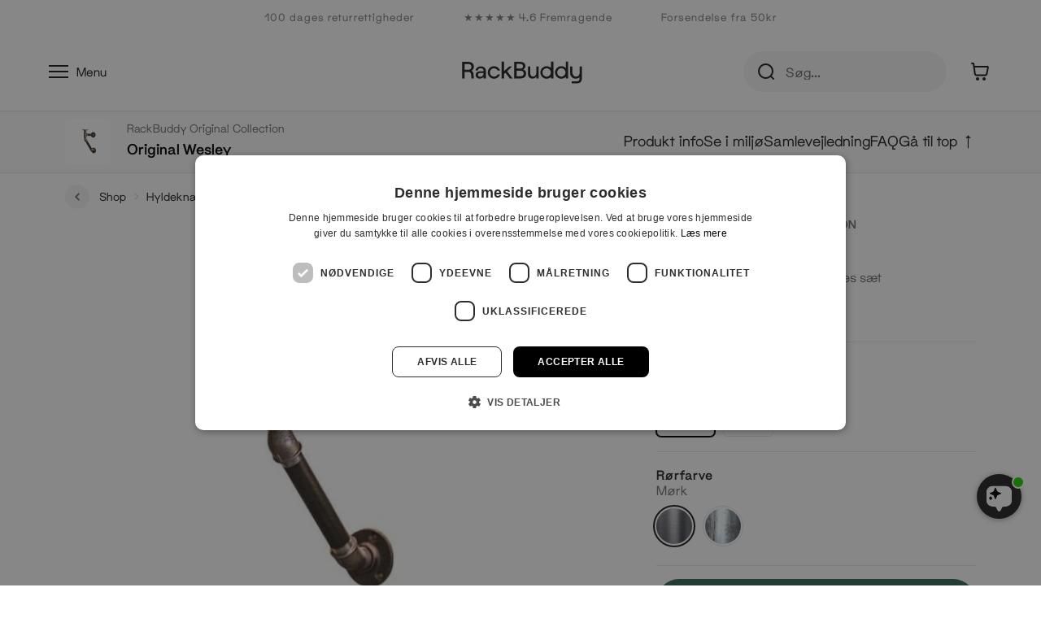

--- FILE ---
content_type: text/html; charset=utf-8
request_url: https://www.rackbuddy.dk/collections/hyldeknaegte/products/rackbuddy-wesley-hyldeknaegt-saet-a-hyldeknaegt
body_size: 105976
content:
<!doctype html>

<html class="no-js" lang="da">
  <head>
    <meta charset="utf-8">
    <meta http-equiv="X-UA-Compatible" content="IE=edge,chrome=1">
    <meta
      name="viewport"
      content="width=device-width, initial-scale=1.0, height=device-height, minimum-scale=1.0, maximum-scale=1.0"
    >
    <meta name="theme-color" content="">

    <link rel="preload" href="//www.rackbuddy.dk/cdn/shop/t/97/assets/Maxeville-Regular.woff2?v=31326266185166648421758283329" as="font" crossorigin>
    <link rel="preload" href="//www.rackbuddy.dk/cdn/shop/t/97/assets/Maxeville-Bold.woff2?v=56444674406279506481758283327" as="font" crossorigin>
    <link rel="preload" href="//www.rackbuddy.dk/cdn/shop/t/97/assets/theme.scss.css?v=153796788198639823151760681740" as="style">
    <link rel="preload" href="//www.rackbuddy.dk/cdn/shop/t/97/assets/grafikr.css?v=96645775462432963521760681737" as="style">

    
      <script async type="text/javascript" src="//static.klaviyo.com/onsite/js/HZmTZd/klaviyo.js"></script>
    

    




    <title>
      Kraftige hyldeknægte i metal - Til bordplade / tunge hylder
      
      
    </title><meta name="description" content="Kraftige hyldeknægte i metal - Perfekt til bordplade eller tunge hylder. Beslaget er lavet af sorte vandrør og giver et industrielt udtryk. Se her →"><link rel="canonical" href="https://www.rackbuddy.dk/products/rackbuddy-wesley-hyldeknaegt-saet-a-hyldeknaegt"><link rel="shortcut icon" href="https://cdn.shopify.com/s/files/1/0393/0457/files/RackBuddy-favicon.svg" type="image/svg"><script type="text/javascript">

/*! jQuery v3.3.1 | (c) JS Foundation and other contributors | jquery.org/license */
!function(e,t){"use strict";"object"==typeof module&&"object"==typeof module.exports?module.exports=e.document?t(e,!0):function(e){if(!e.document)throw new Error("jQuery requires a window with a document");return t(e)}:t(e)}("undefined"!=typeof window?window:this,function(e,t){"use strict";var n=[],r=e.document,i=Object.getPrototypeOf,o=n.slice,a=n.concat,s=n.push,u=n.indexOf,l={},c=l.toString,f=l.hasOwnProperty,p=f.toString,d=p.call(Object),h={},g=function e(t){return"function"==typeof t&&"number"!=typeof t.nodeType},y=function e(t){return null!=t&&t===t.window},v={type:!0,src:!0,noModule:!0};function m(e,t,n){var i,o=(t=t||r).createElement("script");if(o.text=e,n)for(i in v)n[i]&&(o[i]=n[i]);t.head.appendChild(o).parentNode.removeChild(o)}function x(e){return null==e?e+"":"object"==typeof e||"function"==typeof e?l[c.call(e)]||"object":typeof e}var b="3.3.1",w=function(e,t){return new w.fn.init(e,t)},T=/^[\s\uFEFF\xA0]+|[\s\uFEFF\xA0]+$/g;w.fn=w.prototype={jquery:"3.3.1",constructor:w,length:0,toArray:function(){return o.call(this)},get:function(e){return null==e?o.call(this):e<0?this[e+this.length]:this[e]},pushStack:function(e){var t=w.merge(this.constructor(),e);return t.prevObject=this,t},each:function(e){return w.each(this,e)},map:function(e){return this.pushStack(w.map(this,function(t,n){return e.call(t,n,t)}))},slice:function(){return this.pushStack(o.apply(this,arguments))},first:function(){return this.eq(0)},last:function(){return this.eq(-1)},eq:function(e){var t=this.length,n=+e+(e<0?t:0);return this.pushStack(n>=0&&n<t?[this[n]]:[])},end:function(){return this.prevObject||this.constructor()},push:s,sort:n.sort,splice:n.splice},w.extend=w.fn.extend=function(){var e,t,n,r,i,o,a=arguments[0]||{},s=1,u=arguments.length,l=!1;for("boolean"==typeof a&&(l=a,a=arguments[s]||{},s++),"object"==typeof a||g(a)||(a={}),s===u&&(a=this,s--);s<u;s++)if(null!=(e=arguments[s]))for(t in e)n=a[t],a!==(r=e[t])&&(l&&r&&(w.isPlainObject(r)||(i=Array.isArray(r)))?(i?(i=!1,o=n&&Array.isArray(n)?n:[]):o=n&&w.isPlainObject(n)?n:{},a[t]=w.extend(l,o,r)):void 0!==r&&(a[t]=r));return a},w.extend({expando:"jQuery"+("3.3.1"+Math.random()).replace(/\D/g,""),isReady:!0,error:function(e){throw new Error(e)},noop:function(){},isPlainObject:function(e){var t,n;return!(!e||"[object Object]"!==c.call(e))&&(!(t=i(e))||"function"==typeof(n=f.call(t,"constructor")&&t.constructor)&&p.call(n)===d)},isEmptyObject:function(e){var t;for(t in e)return!1;return!0},globalEval:function(e){m(e)},each:function(e,t){var n,r=0;if(C(e)){for(n=e.length;r<n;r++)if(!1===t.call(e[r],r,e[r]))break}else for(r in e)if(!1===t.call(e[r],r,e[r]))break;return e},trim:function(e){return null==e?"":(e+"").replace(T,"")},makeArray:function(e,t){var n=t||[];return null!=e&&(C(Object(e))?w.merge(n,"string"==typeof e?[e]:e):s.call(n,e)),n},inArray:function(e,t,n){return null==t?-1:u.call(t,e,n)},merge:function(e,t){for(var n=+t.length,r=0,i=e.length;r<n;r++)e[i++]=t[r];return e.length=i,e},grep:function(e,t,n){for(var r,i=[],o=0,a=e.length,s=!n;o<a;o++)(r=!t(e[o],o))!==s&&i.push(e[o]);return i},map:function(e,t,n){var r,i,o=0,s=[];if(C(e))for(r=e.length;o<r;o++)null!=(i=t(e[o],o,n))&&s.push(i);else for(o in e)null!=(i=t(e[o],o,n))&&s.push(i);return a.apply([],s)},guid:1,support:h}),"function"==typeof Symbol&&(w.fn[Symbol.iterator]=n[Symbol.iterator]),w.each("Boolean Number String Function Array Date RegExp Object Error Symbol".split(" "),function(e,t){l["[object "+t+"]"]=t.toLowerCase()});function C(e){var t=!!e&&"length"in e&&e.length,n=x(e);return!g(e)&&!y(e)&&("array"===n||0===t||"number"==typeof t&&t>0&&t-1 in e)}var E=function(e){var t,n,r,i,o,a,s,u,l,c,f,p,d,h,g,y,v,m,x,b="sizzle"+1*new Date,w=e.document,T=0,C=0,E=ae(),k=ae(),S=ae(),D=function(e,t){return e===t&&(f=!0),0},N={}.hasOwnProperty,A=[],j=A.pop,q=A.push,L=A.push,H=A.slice,O=function(e,t){for(var n=0,r=e.length;n<r;n++)if(e[n]===t)return n;return-1},P="checked|selected|async|autofocus|autoplay|controls|defer|disabled|hidden|ismap|loop|multiple|open|readonly|required|scoped",M="[\\x20\\t\\r\\n\\f]",R="(?:\\\\.|[\\w-]|[^\0-\\xa0])+",I="\\["+M+"*("+R+")(?:"+M+"*([*^$|!~]?=)"+M+"*(?:'((?:\\\\.|[^\\\\'])*)'|\"((?:\\\\.|[^\\\\\"])*)\"|("+R+"))|)"+M+"*\\]",W=":("+R+")(?:\\((('((?:\\\\.|[^\\\\'])*)'|\"((?:\\\\.|[^\\\\\"])*)\")|((?:\\\\.|[^\\\\()[\\]]|"+I+")*)|.*)\\)|)",$=new RegExp(M+"+","g"),B=new RegExp("^"+M+"+|((?:^|[^\\\\])(?:\\\\.)*)"+M+"+$","g"),F=new RegExp("^"+M+"*,"+M+"*"),_=new RegExp("^"+M+"*([>+~]|"+M+")"+M+"*"),z=new RegExp("="+M+"*([^\\]'\"]*?)"+M+"*\\]","g"),X=new RegExp(W),U=new RegExp("^"+R+"$"),V={ID:new RegExp("^#("+R+")"),CLASS:new RegExp("^\\.("+R+")"),TAG:new RegExp("^("+R+"|[*])"),ATTR:new RegExp("^"+I),PSEUDO:new RegExp("^"+W),CHILD:new RegExp("^:(only|first|last|nth|nth-last)-(child|of-type)(?:\\("+M+"*(even|odd|(([+-]|)(\\d*)n|)"+M+"*(?:([+-]|)"+M+"*(\\d+)|))"+M+"*\\)|)","i"),bool:new RegExp("^(?:"+P+")$","i"),needsContext:new RegExp("^"+M+"*[>+~]|:(even|odd|eq|gt|lt|nth|first|last)(?:\\("+M+"*((?:-\\d)?\\d*)"+M+"*\\)|)(?=[^-]|$)","i")},G=/^(?:input|select|textarea|button)$/i,Y=/^h\d$/i,Q=/^[^{]+\{\s*\[native \w/,J=/^(?:#([\w-]+)|(\w+)|\.([\w-]+))$/,K=/[+~]/,Z=new RegExp("\\\\([\\da-f]{1,6}"+M+"?|("+M+")|.)","ig"),ee=function(e,t,n){var r="0x"+t-65536;return r!==r||n?t:r<0?String.fromCharCode(r+65536):String.fromCharCode(r>>10|55296,1023&r|56320)},te=/([\0-\x1f\x7f]|^-?\d)|^-$|[^\0-\x1f\x7f-\uFFFF\w-]/g,ne=function(e,t){return t?"\0"===e?"\ufffd":e.slice(0,-1)+"\\"+e.charCodeAt(e.length-1).toString(16)+" ":"\\"+e},re=function(){p()},ie=me(function(e){return!0===e.disabled&&("form"in e||"label"in e)},{dir:"parentNode",next:"legend"});try{L.apply(A=H.call(w.childNodes),w.childNodes),A[w.childNodes.length].nodeType}catch(e){L={apply:A.length?function(e,t){q.apply(e,H.call(t))}:function(e,t){var n=e.length,r=0;while(e[n++]=t[r++]);e.length=n-1}}}function oe(e,t,r,i){var o,s,l,c,f,h,v,m=t&&t.ownerDocument,T=t?t.nodeType:9;if(r=r||[],"string"!=typeof e||!e||1!==T&&9!==T&&11!==T)return r;if(!i&&((t?t.ownerDocument||t:w)!==d&&p(t),t=t||d,g)){if(11!==T&&(f=J.exec(e)))if(o=f[1]){if(9===T){if(!(l=t.getElementById(o)))return r;if(l.id===o)return r.push(l),r}else if(m&&(l=m.getElementById(o))&&x(t,l)&&l.id===o)return r.push(l),r}else{if(f[2])return L.apply(r,t.getElementsByTagName(e)),r;if((o=f[3])&&n.getElementsByClassName&&t.getElementsByClassName)return L.apply(r,t.getElementsByClassName(o)),r}if(n.qsa&&!S[e+" "]&&(!y||!y.test(e))){if(1!==T)m=t,v=e;else if("object"!==t.nodeName.toLowerCase()){(c=t.getAttribute("id"))?c=c.replace(te,ne):t.setAttribute("id",c=b),s=(h=a(e)).length;while(s--)h[s]="#"+c+" "+ve(h[s]);v=h.join(","),m=K.test(e)&&ge(t.parentNode)||t}if(v)try{return L.apply(r,m.querySelectorAll(v)),r}catch(e){}finally{c===b&&t.removeAttribute("id")}}}return u(e.replace(B,"$1"),t,r,i)}function ae(){var e=[];function t(n,i){return e.push(n+" ")>r.cacheLength&&delete t[e.shift()],t[n+" "]=i}return t}function se(e){return e[b]=!0,e}function ue(e){var t=d.createElement("fieldset");try{return!!e(t)}catch(e){return!1}finally{t.parentNode&&t.parentNode.removeChild(t),t=null}}function le(e,t){var n=e.split("|"),i=n.length;while(i--)r.attrHandle[n[i]]=t}function ce(e,t){var n=t&&e,r=n&&1===e.nodeType&&1===t.nodeType&&e.sourceIndex-t.sourceIndex;if(r)return r;if(n)while(n=n.nextSibling)if(n===t)return-1;return e?1:-1}function fe(e){return function(t){return"input"===t.nodeName.toLowerCase()&&t.type===e}}function pe(e){return function(t){var n=t.nodeName.toLowerCase();return("input"===n||"button"===n)&&t.type===e}}function de(e){return function(t){return"form"in t?t.parentNode&&!1===t.disabled?"label"in t?"label"in t.parentNode?t.parentNode.disabled===e:t.disabled===e:t.isDisabled===e||t.isDisabled!==!e&&ie(t)===e:t.disabled===e:"label"in t&&t.disabled===e}}function he(e){return se(function(t){return t=+t,se(function(n,r){var i,o=e([],n.length,t),a=o.length;while(a--)n[i=o[a]]&&(n[i]=!(r[i]=n[i]))})})}function ge(e){return e&&"undefined"!=typeof e.getElementsByTagName&&e}n=oe.support={},o=oe.isXML=function(e){var t=e&&(e.ownerDocument||e).documentElement;return!!t&&"HTML"!==t.nodeName},p=oe.setDocument=function(e){var t,i,a=e?e.ownerDocument||e:w;return a!==d&&9===a.nodeType&&a.documentElement?(d=a,h=d.documentElement,g=!o(d),w!==d&&(i=d.defaultView)&&i.top!==i&&(i.addEventListener?i.addEventListener("unload",re,!1):i.attachEvent&&i.attachEvent("onunload",re)),n.attributes=ue(function(e){return e.className="i",!e.getAttribute("className")}),n.getElementsByTagName=ue(function(e){return e.appendChild(d.createComment("")),!e.getElementsByTagName("*").length}),n.getElementsByClassName=Q.test(d.getElementsByClassName),n.getById=ue(function(e){return h.appendChild(e).id=b,!d.getElementsByName||!d.getElementsByName(b).length}),n.getById?(r.filter.ID=function(e){var t=e.replace(Z,ee);return function(e){return e.getAttribute("id")===t}},r.find.ID=function(e,t){if("undefined"!=typeof t.getElementById&&g){var n=t.getElementById(e);return n?[n]:[]}}):(r.filter.ID=function(e){var t=e.replace(Z,ee);return function(e){var n="undefined"!=typeof e.getAttributeNode&&e.getAttributeNode("id");return n&&n.value===t}},r.find.ID=function(e,t){if("undefined"!=typeof t.getElementById&&g){var n,r,i,o=t.getElementById(e);if(o){if((n=o.getAttributeNode("id"))&&n.value===e)return[o];i=t.getElementsByName(e),r=0;while(o=i[r++])if((n=o.getAttributeNode("id"))&&n.value===e)return[o]}return[]}}),r.find.TAG=n.getElementsByTagName?function(e,t){return"undefined"!=typeof t.getElementsByTagName?t.getElementsByTagName(e):n.qsa?t.querySelectorAll(e):void 0}:function(e,t){var n,r=[],i=0,o=t.getElementsByTagName(e);if("*"===e){while(n=o[i++])1===n.nodeType&&r.push(n);return r}return o},r.find.CLASS=n.getElementsByClassName&&function(e,t){if("undefined"!=typeof t.getElementsByClassName&&g)return t.getElementsByClassName(e)},v=[],y=[],(n.qsa=Q.test(d.querySelectorAll))&&(ue(function(e){h.appendChild(e).innerHTML="<a id='"+b+"'></a><select id='"+b+"-\r\\' msallowcapture=''><option selected=''></option></select>",e.querySelectorAll("[msallowcapture^='']").length&&y.push("[*^$]="+M+"*(?:''|\"\")"),e.querySelectorAll("[selected]").length||y.push("\\["+M+"*(?:value|"+P+")"),e.querySelectorAll("[id~="+b+"-]").length||y.push("~="),e.querySelectorAll(":checked").length||y.push(":checked"),e.querySelectorAll("a#"+b+"+*").length||y.push(".#.+[+~]")}),ue(function(e){e.innerHTML="<a href='' disabled='disabled'></a><select disabled='disabled'><option/></select>";var t=d.createElement("input");t.setAttribute("type","hidden"),e.appendChild(t).setAttribute("name","D"),e.querySelectorAll("[name=d]").length&&y.push("name"+M+"*[*^$|!~]?="),2!==e.querySelectorAll(":enabled").length&&y.push(":enabled",":disabled"),h.appendChild(e).disabled=!0,2!==e.querySelectorAll(":disabled").length&&y.push(":enabled",":disabled"),e.querySelectorAll("*,:x"),y.push(",.*:")})),(n.matchesSelector=Q.test(m=h.matches||h.webkitMatchesSelector||h.mozMatchesSelector||h.oMatchesSelector||h.msMatchesSelector))&&ue(function(e){n.disconnectedMatch=m.call(e,"*"),m.call(e,"[s!='']:x"),v.push("!=",W)}),y=y.length&&new RegExp(y.join("|")),v=v.length&&new RegExp(v.join("|")),t=Q.test(h.compareDocumentPosition),x=t||Q.test(h.contains)?function(e,t){var n=9===e.nodeType?e.documentElement:e,r=t&&t.parentNode;return e===r||!(!r||1!==r.nodeType||!(n.contains?n.contains(r):e.compareDocumentPosition&&16&e.compareDocumentPosition(r)))}:function(e,t){if(t)while(t=t.parentNode)if(t===e)return!0;return!1},D=t?function(e,t){if(e===t)return f=!0,0;var r=!e.compareDocumentPosition-!t.compareDocumentPosition;return r||(1&(r=(e.ownerDocument||e)===(t.ownerDocument||t)?e.compareDocumentPosition(t):1)||!n.sortDetached&&t.compareDocumentPosition(e)===r?e===d||e.ownerDocument===w&&x(w,e)?-1:t===d||t.ownerDocument===w&&x(w,t)?1:c?O(c,e)-O(c,t):0:4&r?-1:1)}:function(e,t){if(e===t)return f=!0,0;var n,r=0,i=e.parentNode,o=t.parentNode,a=[e],s=[t];if(!i||!o)return e===d?-1:t===d?1:i?-1:o?1:c?O(c,e)-O(c,t):0;if(i===o)return ce(e,t);n=e;while(n=n.parentNode)a.unshift(n);n=t;while(n=n.parentNode)s.unshift(n);while(a[r]===s[r])r++;return r?ce(a[r],s[r]):a[r]===w?-1:s[r]===w?1:0},d):d},oe.matches=function(e,t){return oe(e,null,null,t)},oe.matchesSelector=function(e,t){if((e.ownerDocument||e)!==d&&p(e),t=t.replace(z,"='$1']"),n.matchesSelector&&g&&!S[t+" "]&&(!v||!v.test(t))&&(!y||!y.test(t)))try{var r=m.call(e,t);if(r||n.disconnectedMatch||e.document&&11!==e.document.nodeType)return r}catch(e){}return oe(t,d,null,[e]).length>0},oe.contains=function(e,t){return(e.ownerDocument||e)!==d&&p(e),x(e,t)},oe.attr=function(e,t){(e.ownerDocument||e)!==d&&p(e);var i=r.attrHandle[t.toLowerCase()],o=i&&N.call(r.attrHandle,t.toLowerCase())?i(e,t,!g):void 0;return void 0!==o?o:n.attributes||!g?e.getAttribute(t):(o=e.getAttributeNode(t))&&o.specified?o.value:null},oe.escape=function(e){return(e+"").replace(te,ne)},oe.error=function(e){throw new Error("Syntax error, unrecognized expression: "+e)},oe.uniqueSort=function(e){var t,r=[],i=0,o=0;if(f=!n.detectDuplicates,c=!n.sortStable&&e.slice(0),e.sort(D),f){while(t=e[o++])t===e[o]&&(i=r.push(o));while(i--)e.splice(r[i],1)}return c=null,e},i=oe.getText=function(e){var t,n="",r=0,o=e.nodeType;if(o){if(1===o||9===o||11===o){if("string"==typeof e.textContent)return e.textContent;for(e=e.firstChild;e;e=e.nextSibling)n+=i(e)}else if(3===o||4===o)return e.nodeValue}else while(t=e[r++])n+=i(t);return n},(r=oe.selectors={cacheLength:50,createPseudo:se,match:V,attrHandle:{},find:{},relative:{">":{dir:"parentNode",first:!0}," ":{dir:"parentNode"},"+":{dir:"previousSibling",first:!0},"~":{dir:"previousSibling"}},preFilter:{ATTR:function(e){return e[1]=e[1].replace(Z,ee),e[3]=(e[3]||e[4]||e[5]||"").replace(Z,ee),"~="===e[2]&&(e[3]=" "+e[3]+" "),e.slice(0,4)},CHILD:function(e){return e[1]=e[1].toLowerCase(),"nth"===e[1].slice(0,3)?(e[3]||oe.error(e[0]),e[4]=+(e[4]?e[5]+(e[6]||1):2*("even"===e[3]||"odd"===e[3])),e[5]=+(e[7]+e[8]||"odd"===e[3])):e[3]&&oe.error(e[0]),e},PSEUDO:function(e){var t,n=!e[6]&&e[2];return V.CHILD.test(e[0])?null:(e[3]?e[2]=e[4]||e[5]||"":n&&X.test(n)&&(t=a(n,!0))&&(t=n.indexOf(")",n.length-t)-n.length)&&(e[0]=e[0].slice(0,t),e[2]=n.slice(0,t)),e.slice(0,3))}},filter:{TAG:function(e){var t=e.replace(Z,ee).toLowerCase();return"*"===e?function(){return!0}:function(e){return e.nodeName&&e.nodeName.toLowerCase()===t}},CLASS:function(e){var t=E[e+" "];return t||(t=new RegExp("(^|"+M+")"+e+"("+M+"|$)"))&&E(e,function(e){return t.test("string"==typeof e.className&&e.className||"undefined"!=typeof e.getAttribute&&e.getAttribute("class")||"")})},ATTR:function(e,t,n){return function(r){var i=oe.attr(r,e);return null==i?"!="===t:!t||(i+="","="===t?i===n:"!="===t?i!==n:"^="===t?n&&0===i.indexOf(n):"*="===t?n&&i.indexOf(n)>-1:"$="===t?n&&i.slice(-n.length)===n:"~="===t?(" "+i.replace($," ")+" ").indexOf(n)>-1:"|="===t&&(i===n||i.slice(0,n.length+1)===n+"-"))}},CHILD:function(e,t,n,r,i){var o="nth"!==e.slice(0,3),a="last"!==e.slice(-4),s="of-type"===t;return 1===r&&0===i?function(e){return!!e.parentNode}:function(t,n,u){var l,c,f,p,d,h,g=o!==a?"nextSibling":"previousSibling",y=t.parentNode,v=s&&t.nodeName.toLowerCase(),m=!u&&!s,x=!1;if(y){if(o){while(g){p=t;while(p=p[g])if(s?p.nodeName.toLowerCase()===v:1===p.nodeType)return!1;h=g="only"===e&&!h&&"nextSibling"}return!0}if(h=[a?y.firstChild:y.lastChild],a&&m){x=(d=(l=(c=(f=(p=y)[b]||(p[b]={}))[p.uniqueID]||(f[p.uniqueID]={}))[e]||[])[0]===T&&l[1])&&l[2],p=d&&y.childNodes[d];while(p=++d&&p&&p[g]||(x=d=0)||h.pop())if(1===p.nodeType&&++x&&p===t){c[e]=[T,d,x];break}}else if(m&&(x=d=(l=(c=(f=(p=t)[b]||(p[b]={}))[p.uniqueID]||(f[p.uniqueID]={}))[e]||[])[0]===T&&l[1]),!1===x)while(p=++d&&p&&p[g]||(x=d=0)||h.pop())if((s?p.nodeName.toLowerCase()===v:1===p.nodeType)&&++x&&(m&&((c=(f=p[b]||(p[b]={}))[p.uniqueID]||(f[p.uniqueID]={}))[e]=[T,x]),p===t))break;return(x-=i)===r||x%r==0&&x/r>=0}}},PSEUDO:function(e,t){var n,i=r.pseudos[e]||r.setFilters[e.toLowerCase()]||oe.error("unsupported pseudo: "+e);return i[b]?i(t):i.length>1?(n=[e,e,"",t],r.setFilters.hasOwnProperty(e.toLowerCase())?se(function(e,n){var r,o=i(e,t),a=o.length;while(a--)e[r=O(e,o[a])]=!(n[r]=o[a])}):function(e){return i(e,0,n)}):i}},pseudos:{not:se(function(e){var t=[],n=[],r=s(e.replace(B,"$1"));return r[b]?se(function(e,t,n,i){var o,a=r(e,null,i,[]),s=e.length;while(s--)(o=a[s])&&(e[s]=!(t[s]=o))}):function(e,i,o){return t[0]=e,r(t,null,o,n),t[0]=null,!n.pop()}}),has:se(function(e){return function(t){return oe(e,t).length>0}}),contains:se(function(e){return e=e.replace(Z,ee),function(t){return(t.textContent||t.innerText||i(t)).indexOf(e)>-1}}),lang:se(function(e){return U.test(e||"")||oe.error("unsupported lang: "+e),e=e.replace(Z,ee).toLowerCase(),function(t){var n;do{if(n=g?t.lang:t.getAttribute("xml:lang")||t.getAttribute("lang"))return(n=n.toLowerCase())===e||0===n.indexOf(e+"-")}while((t=t.parentNode)&&1===t.nodeType);return!1}}),target:function(t){var n=e.location&&e.location.hash;return n&&n.slice(1)===t.id},root:function(e){return e===h},focus:function(e){return e===d.activeElement&&(!d.hasFocus||d.hasFocus())&&!!(e.type||e.href||~e.tabIndex)},enabled:de(!1),disabled:de(!0),checked:function(e){var t=e.nodeName.toLowerCase();return"input"===t&&!!e.checked||"option"===t&&!!e.selected},selected:function(e){return e.parentNode&&e.parentNode.selectedIndex,!0===e.selected},empty:function(e){for(e=e.firstChild;e;e=e.nextSibling)if(e.nodeType<6)return!1;return!0},parent:function(e){return!r.pseudos.empty(e)},header:function(e){return Y.test(e.nodeName)},input:function(e){return G.test(e.nodeName)},button:function(e){var t=e.nodeName.toLowerCase();return"input"===t&&"button"===e.type||"button"===t},text:function(e){var t;return"input"===e.nodeName.toLowerCase()&&"text"===e.type&&(null==(t=e.getAttribute("type"))||"text"===t.toLowerCase())},first:he(function(){return[0]}),last:he(function(e,t){return[t-1]}),eq:he(function(e,t,n){return[n<0?n+t:n]}),even:he(function(e,t){for(var n=0;n<t;n+=2)e.push(n);return e}),odd:he(function(e,t){for(var n=1;n<t;n+=2)e.push(n);return e}),lt:he(function(e,t,n){for(var r=n<0?n+t:n;--r>=0;)e.push(r);return e}),gt:he(function(e,t,n){for(var r=n<0?n+t:n;++r<t;)e.push(r);return e})}}).pseudos.nth=r.pseudos.eq;for(t in{radio:!0,checkbox:!0,file:!0,password:!0,image:!0})r.pseudos[t]=fe(t);for(t in{submit:!0,reset:!0})r.pseudos[t]=pe(t);function ye(){}ye.prototype=r.filters=r.pseudos,r.setFilters=new ye,a=oe.tokenize=function(e,t){var n,i,o,a,s,u,l,c=k[e+" "];if(c)return t?0:c.slice(0);s=e,u=[],l=r.preFilter;while(s){n&&!(i=F.exec(s))||(i&&(s=s.slice(i[0].length)||s),u.push(o=[])),n=!1,(i=_.exec(s))&&(n=i.shift(),o.push({value:n,type:i[0].replace(B," ")}),s=s.slice(n.length));for(a in r.filter)!(i=V[a].exec(s))||l[a]&&!(i=l[a](i))||(n=i.shift(),o.push({value:n,type:a,matches:i}),s=s.slice(n.length));if(!n)break}return t?s.length:s?oe.error(e):k(e,u).slice(0)};function ve(e){for(var t=0,n=e.length,r="";t<n;t++)r+=e[t].value;return r}function me(e,t,n){var r=t.dir,i=t.next,o=i||r,a=n&&"parentNode"===o,s=C++;return t.first?function(t,n,i){while(t=t[r])if(1===t.nodeType||a)return e(t,n,i);return!1}:function(t,n,u){var l,c,f,p=[T,s];if(u){while(t=t[r])if((1===t.nodeType||a)&&e(t,n,u))return!0}else while(t=t[r])if(1===t.nodeType||a)if(f=t[b]||(t[b]={}),c=f[t.uniqueID]||(f[t.uniqueID]={}),i&&i===t.nodeName.toLowerCase())t=t[r]||t;else{if((l=c[o])&&l[0]===T&&l[1]===s)return p[2]=l[2];if(c[o]=p,p[2]=e(t,n,u))return!0}return!1}}function xe(e){return e.length>1?function(t,n,r){var i=e.length;while(i--)if(!e[i](t,n,r))return!1;return!0}:e[0]}function be(e,t,n){for(var r=0,i=t.length;r<i;r++)oe(e,t[r],n);return n}function we(e,t,n,r,i){for(var o,a=[],s=0,u=e.length,l=null!=t;s<u;s++)(o=e[s])&&(n&&!n(o,r,i)||(a.push(o),l&&t.push(s)));return a}function Te(e,t,n,r,i,o){return r&&!r[b]&&(r=Te(r)),i&&!i[b]&&(i=Te(i,o)),se(function(o,a,s,u){var l,c,f,p=[],d=[],h=a.length,g=o||be(t||"*",s.nodeType?[s]:s,[]),y=!e||!o&&t?g:we(g,p,e,s,u),v=n?i||(o?e:h||r)?[]:a:y;if(n&&n(y,v,s,u),r){l=we(v,d),r(l,[],s,u),c=l.length;while(c--)(f=l[c])&&(v[d[c]]=!(y[d[c]]=f))}if(o){if(i||e){if(i){l=[],c=v.length;while(c--)(f=v[c])&&l.push(y[c]=f);i(null,v=[],l,u)}c=v.length;while(c--)(f=v[c])&&(l=i?O(o,f):p[c])>-1&&(o[l]=!(a[l]=f))}}else v=we(v===a?v.splice(h,v.length):v),i?i(null,a,v,u):L.apply(a,v)})}function Ce(e){for(var t,n,i,o=e.length,a=r.relative[e[0].type],s=a||r.relative[" "],u=a?1:0,c=me(function(e){return e===t},s,!0),f=me(function(e){return O(t,e)>-1},s,!0),p=[function(e,n,r){var i=!a&&(r||n!==l)||((t=n).nodeType?c(e,n,r):f(e,n,r));return t=null,i}];u<o;u++)if(n=r.relative[e[u].type])p=[me(xe(p),n)];else{if((n=r.filter[e[u].type].apply(null,e[u].matches))[b]){for(i=++u;i<o;i++)if(r.relative[e[i].type])break;return Te(u>1&&xe(p),u>1&&ve(e.slice(0,u-1).concat({value:" "===e[u-2].type?"*":""})).replace(B,"$1"),n,u<i&&Ce(e.slice(u,i)),i<o&&Ce(e=e.slice(i)),i<o&&ve(e))}p.push(n)}return xe(p)}function Ee(e,t){var n=t.length>0,i=e.length>0,o=function(o,a,s,u,c){var f,h,y,v=0,m="0",x=o&&[],b=[],w=l,C=o||i&&r.find.TAG("*",c),E=T+=null==w?1:Math.random()||.1,k=C.length;for(c&&(l=a===d||a||c);m!==k&&null!=(f=C[m]);m++){if(i&&f){h=0,a||f.ownerDocument===d||(p(f),s=!g);while(y=e[h++])if(y(f,a||d,s)){u.push(f);break}c&&(T=E)}n&&((f=!y&&f)&&v--,o&&x.push(f))}if(v+=m,n&&m!==v){h=0;while(y=t[h++])y(x,b,a,s);if(o){if(v>0)while(m--)x[m]||b[m]||(b[m]=j.call(u));b=we(b)}L.apply(u,b),c&&!o&&b.length>0&&v+t.length>1&&oe.uniqueSort(u)}return c&&(T=E,l=w),x};return n?se(o):o}return s=oe.compile=function(e,t){var n,r=[],i=[],o=S[e+" "];if(!o){t||(t=a(e)),n=t.length;while(n--)(o=Ce(t[n]))[b]?r.push(o):i.push(o);(o=S(e,Ee(i,r))).selector=e}return o},u=oe.select=function(e,t,n,i){var o,u,l,c,f,p="function"==typeof e&&e,d=!i&&a(e=p.selector||e);if(n=n||[],1===d.length){if((u=d[0]=d[0].slice(0)).length>2&&"ID"===(l=u[0]).type&&9===t.nodeType&&g&&r.relative[u[1].type]){if(!(t=(r.find.ID(l.matches[0].replace(Z,ee),t)||[])[0]))return n;p&&(t=t.parentNode),e=e.slice(u.shift().value.length)}o=V.needsContext.test(e)?0:u.length;while(o--){if(l=u[o],r.relative[c=l.type])break;if((f=r.find[c])&&(i=f(l.matches[0].replace(Z,ee),K.test(u[0].type)&&ge(t.parentNode)||t))){if(u.splice(o,1),!(e=i.length&&ve(u)))return L.apply(n,i),n;break}}}return(p||s(e,d))(i,t,!g,n,!t||K.test(e)&&ge(t.parentNode)||t),n},n.sortStable=b.split("").sort(D).join("")===b,n.detectDuplicates=!!f,p(),n.sortDetached=ue(function(e){return 1&e.compareDocumentPosition(d.createElement("fieldset"))}),ue(function(e){return e.innerHTML="<a href='#'></a>","#"===e.firstChild.getAttribute("href")})||le("type|href|height|width",function(e,t,n){if(!n)return e.getAttribute(t,"type"===t.toLowerCase()?1:2)}),n.attributes&&ue(function(e){return e.innerHTML="<input/>",e.firstChild.setAttribute("value",""),""===e.firstChild.getAttribute("value")})||le("value",function(e,t,n){if(!n&&"input"===e.nodeName.toLowerCase())return e.defaultValue}),ue(function(e){return null==e.getAttribute("disabled")})||le(P,function(e,t,n){var r;if(!n)return!0===e[t]?t.toLowerCase():(r=e.getAttributeNode(t))&&r.specified?r.value:null}),oe}(e);w.find=E,w.expr=E.selectors,w.expr[":"]=w.expr.pseudos,w.uniqueSort=w.unique=E.uniqueSort,w.text=E.getText,w.isXMLDoc=E.isXML,w.contains=E.contains,w.escapeSelector=E.escape;var k=function(e,t,n){var r=[],i=void 0!==n;while((e=e[t])&&9!==e.nodeType)if(1===e.nodeType){if(i&&w(e).is(n))break;r.push(e)}return r},S=function(e,t){for(var n=[];e;e=e.nextSibling)1===e.nodeType&&e!==t&&n.push(e);return n},D=w.expr.match.needsContext;function N(e,t){return e.nodeName&&e.nodeName.toLowerCase()===t.toLowerCase()}var A=/^<([a-z][^\/\0>:\x20\t\r\n\f]*)[\x20\t\r\n\f]*\/?>(?:<\/\1>|)$/i;function j(e,t,n){return g(t)?w.grep(e,function(e,r){return!!t.call(e,r,e)!==n}):t.nodeType?w.grep(e,function(e){return e===t!==n}):"string"!=typeof t?w.grep(e,function(e){return u.call(t,e)>-1!==n}):w.filter(t,e,n)}w.filter=function(e,t,n){var r=t[0];return n&&(e=":not("+e+")"),1===t.length&&1===r.nodeType?w.find.matchesSelector(r,e)?[r]:[]:w.find.matches(e,w.grep(t,function(e){return 1===e.nodeType}))},w.fn.extend({find:function(e){var t,n,r=this.length,i=this;if("string"!=typeof e)return this.pushStack(w(e).filter(function(){for(t=0;t<r;t++)if(w.contains(i[t],this))return!0}));for(n=this.pushStack([]),t=0;t<r;t++)w.find(e,i[t],n);return r>1?w.uniqueSort(n):n},filter:function(e){return this.pushStack(j(this,e||[],!1))},not:function(e){return this.pushStack(j(this,e||[],!0))},is:function(e){return!!j(this,"string"==typeof e&&D.test(e)?w(e):e||[],!1).length}});var q,L=/^(?:\s*(<[\w\W]+>)[^>]*|#([\w-]+))$/;(w.fn.init=function(e,t,n){var i,o;if(!e)return this;if(n=n||q,"string"==typeof e){if(!(i="<"===e[0]&&">"===e[e.length-1]&&e.length>=3?[null,e,null]:L.exec(e))||!i[1]&&t)return!t||t.jquery?(t||n).find(e):this.constructor(t).find(e);if(i[1]){if(t=t instanceof w?t[0]:t,w.merge(this,w.parseHTML(i[1],t&&t.nodeType?t.ownerDocument||t:r,!0)),A.test(i[1])&&w.isPlainObject(t))for(i in t)g(this[i])?this[i](t[i]):this.attr(i,t[i]);return this}return(o=r.getElementById(i[2]))&&(this[0]=o,this.length=1),this}return e.nodeType?(this[0]=e,this.length=1,this):g(e)?void 0!==n.ready?n.ready(e):e(w):w.makeArray(e,this)}).prototype=w.fn,q=w(r);var H=/^(?:parents|prev(?:Until|All))/,O={children:!0,contents:!0,next:!0,prev:!0};w.fn.extend({has:function(e){var t=w(e,this),n=t.length;return this.filter(function(){for(var e=0;e<n;e++)if(w.contains(this,t[e]))return!0})},closest:function(e,t){var n,r=0,i=this.length,o=[],a="string"!=typeof e&&w(e);if(!D.test(e))for(;r<i;r++)for(n=this[r];n&&n!==t;n=n.parentNode)if(n.nodeType<11&&(a?a.index(n)>-1:1===n.nodeType&&w.find.matchesSelector(n,e))){o.push(n);break}return this.pushStack(o.length>1?w.uniqueSort(o):o)},index:function(e){return e?"string"==typeof e?u.call(w(e),this[0]):u.call(this,e.jquery?e[0]:e):this[0]&&this[0].parentNode?this.first().prevAll().length:-1},add:function(e,t){return this.pushStack(w.uniqueSort(w.merge(this.get(),w(e,t))))},addBack:function(e){return this.add(null==e?this.prevObject:this.prevObject.filter(e))}});function P(e,t){while((e=e[t])&&1!==e.nodeType);return e}w.each({parent:function(e){var t=e.parentNode;return t&&11!==t.nodeType?t:null},parents:function(e){return k(e,"parentNode")},parentsUntil:function(e,t,n){return k(e,"parentNode",n)},next:function(e){return P(e,"nextSibling")},prev:function(e){return P(e,"previousSibling")},nextAll:function(e){return k(e,"nextSibling")},prevAll:function(e){return k(e,"previousSibling")},nextUntil:function(e,t,n){return k(e,"nextSibling",n)},prevUntil:function(e,t,n){return k(e,"previousSibling",n)},siblings:function(e){return S((e.parentNode||{}).firstChild,e)},children:function(e){return S(e.firstChild)},contents:function(e){return N(e,"iframe")?e.contentDocument:(N(e,"template")&&(e=e.content||e),w.merge([],e.childNodes))}},function(e,t){w.fn[e]=function(n,r){var i=w.map(this,t,n);return"Until"!==e.slice(-5)&&(r=n),r&&"string"==typeof r&&(i=w.filter(r,i)),this.length>1&&(O[e]||w.uniqueSort(i),H.test(e)&&i.reverse()),this.pushStack(i)}});var M=/[^\x20\t\r\n\f]+/g;function R(e){var t={};return w.each(e.match(M)||[],function(e,n){t[n]=!0}),t}w.Callbacks=function(e){e="string"==typeof e?R(e):w.extend({},e);var t,n,r,i,o=[],a=[],s=-1,u=function(){for(i=i||e.once,r=t=!0;a.length;s=-1){n=a.shift();while(++s<o.length)!1===o[s].apply(n[0],n[1])&&e.stopOnFalse&&(s=o.length,n=!1)}e.memory||(n=!1),t=!1,i&&(o=n?[]:"")},l={add:function(){return o&&(n&&!t&&(s=o.length-1,a.push(n)),function t(n){w.each(n,function(n,r){g(r)?e.unique&&l.has(r)||o.push(r):r&&r.length&&"string"!==x(r)&&t(r)})}(arguments),n&&!t&&u()),this},remove:function(){return w.each(arguments,function(e,t){var n;while((n=w.inArray(t,o,n))>-1)o.splice(n,1),n<=s&&s--}),this},has:function(e){return e?w.inArray(e,o)>-1:o.length>0},empty:function(){return o&&(o=[]),this},disable:function(){return i=a=[],o=n="",this},disabled:function(){return!o},lock:function(){return i=a=[],n||t||(o=n=""),this},locked:function(){return!!i},fireWith:function(e,n){return i||(n=[e,(n=n||[]).slice?n.slice():n],a.push(n),t||u()),this},fire:function(){return l.fireWith(this,arguments),this},fired:function(){return!!r}};return l};function I(e){return e}function W(e){throw e}function $(e,t,n,r){var i;try{e&&g(i=e.promise)?i.call(e).done(t).fail(n):e&&g(i=e.then)?i.call(e,t,n):t.apply(void 0,[e].slice(r))}catch(e){n.apply(void 0,[e])}}w.extend({Deferred:function(t){var n=[["notify","progress",w.Callbacks("memory"),w.Callbacks("memory"),2],["resolve","done",w.Callbacks("once memory"),w.Callbacks("once memory"),0,"resolved"],["reject","fail",w.Callbacks("once memory"),w.Callbacks("once memory"),1,"rejected"]],r="pending",i={state:function(){return r},always:function(){return o.done(arguments).fail(arguments),this},"catch":function(e){return i.then(null,e)},pipe:function(){var e=arguments;return w.Deferred(function(t){w.each(n,function(n,r){var i=g(e[r[4]])&&e[r[4]];o[r[1]](function(){var e=i&&i.apply(this,arguments);e&&g(e.promise)?e.promise().progress(t.notify).done(t.resolve).fail(t.reject):t[r[0]+"With"](this,i?[e]:arguments)})}),e=null}).promise()},then:function(t,r,i){var o=0;function a(t,n,r,i){return function(){var s=this,u=arguments,l=function(){var e,l;if(!(t<o)){if((e=r.apply(s,u))===n.promise())throw new TypeError("Thenable self-resolution");l=e&&("object"==typeof e||"function"==typeof e)&&e.then,g(l)?i?l.call(e,a(o,n,I,i),a(o,n,W,i)):(o++,l.call(e,a(o,n,I,i),a(o,n,W,i),a(o,n,I,n.notifyWith))):(r!==I&&(s=void 0,u=[e]),(i||n.resolveWith)(s,u))}},c=i?l:function(){try{l()}catch(e){w.Deferred.exceptionHook&&w.Deferred.exceptionHook(e,c.stackTrace),t+1>=o&&(r!==W&&(s=void 0,u=[e]),n.rejectWith(s,u))}};t?c():(w.Deferred.getStackHook&&(c.stackTrace=w.Deferred.getStackHook()),e.setTimeout(c))}}return w.Deferred(function(e){n[0][3].add(a(0,e,g(i)?i:I,e.notifyWith)),n[1][3].add(a(0,e,g(t)?t:I)),n[2][3].add(a(0,e,g(r)?r:W))}).promise()},promise:function(e){return null!=e?w.extend(e,i):i}},o={};return w.each(n,function(e,t){var a=t[2],s=t[5];i[t[1]]=a.add,s&&a.add(function(){r=s},n[3-e][2].disable,n[3-e][3].disable,n[0][2].lock,n[0][3].lock),a.add(t[3].fire),o[t[0]]=function(){return o[t[0]+"With"](this===o?void 0:this,arguments),this},o[t[0]+"With"]=a.fireWith}),i.promise(o),t&&t.call(o,o),o},when:function(e){var t=arguments.length,n=t,r=Array(n),i=o.call(arguments),a=w.Deferred(),s=function(e){return function(n){r[e]=this,i[e]=arguments.length>1?o.call(arguments):n,--t||a.resolveWith(r,i)}};if(t<=1&&($(e,a.done(s(n)).resolve,a.reject,!t),"pending"===a.state()||g(i[n]&&i[n].then)))return a.then();while(n--)$(i[n],s(n),a.reject);return a.promise()}});var B=/^(Eval|Internal|Range|Reference|Syntax|Type|URI)Error$/;w.Deferred.exceptionHook=function(t,n){e.console&&e.console.warn&&t&&B.test(t.name)&&e.console.warn("jQuery.Deferred exception: "+t.message,t.stack,n)},w.readyException=function(t){e.setTimeout(function(){throw t})};var F=w.Deferred();w.fn.ready=function(e){return F.then(e)["catch"](function(e){w.readyException(e)}),this},w.extend({isReady:!1,readyWait:1,ready:function(e){(!0===e?--w.readyWait:w.isReady)||(w.isReady=!0,!0!==e&&--w.readyWait>0||F.resolveWith(r,[w]))}}),w.ready.then=F.then;function _(){r.removeEventListener("DOMContentLoaded",_),e.removeEventListener("load",_),w.ready()}"complete"===r.readyState||"loading"!==r.readyState&&!r.documentElement.doScroll?e.setTimeout(w.ready):(r.addEventListener("DOMContentLoaded",_),e.addEventListener("load",_));var z=function(e,t,n,r,i,o,a){var s=0,u=e.length,l=null==n;if("object"===x(n)){i=!0;for(s in n)z(e,t,s,n[s],!0,o,a)}else if(void 0!==r&&(i=!0,g(r)||(a=!0),l&&(a?(t.call(e,r),t=null):(l=t,t=function(e,t,n){return l.call(w(e),n)})),t))for(;s<u;s++)t(e[s],n,a?r:r.call(e[s],s,t(e[s],n)));return i?e:l?t.call(e):u?t(e[0],n):o},X=/^-ms-/,U=/-([a-z])/g;function V(e,t){return t.toUpperCase()}function G(e){return e.replace(X,"ms-").replace(U,V)}var Y=function(e){return 1===e.nodeType||9===e.nodeType||!+e.nodeType};function Q(){this.expando=w.expando+Q.uid++}Q.uid=1,Q.prototype={cache:function(e){var t=e[this.expando];return t||(t={},Y(e)&&(e.nodeType?e[this.expando]=t:Object.defineProperty(e,this.expando,{value:t,configurable:!0}))),t},set:function(e,t,n){var r,i=this.cache(e);if("string"==typeof t)i[G(t)]=n;else for(r in t)i[G(r)]=t[r];return i},get:function(e,t){return void 0===t?this.cache(e):e[this.expando]&&e[this.expando][G(t)]},access:function(e,t,n){return void 0===t||t&&"string"==typeof t&&void 0===n?this.get(e,t):(this.set(e,t,n),void 0!==n?n:t)},remove:function(e,t){var n,r=e[this.expando];if(void 0!==r){if(void 0!==t){n=(t=Array.isArray(t)?t.map(G):(t=G(t))in r?[t]:t.match(M)||[]).length;while(n--)delete r[t[n]]}(void 0===t||w.isEmptyObject(r))&&(e.nodeType?e[this.expando]=void 0:delete e[this.expando])}},hasData:function(e){var t=e[this.expando];return void 0!==t&&!w.isEmptyObject(t)}};var J=new Q,K=new Q,Z=/^(?:\{[\w\W]*\}|\[[\w\W]*\])$/,ee=/[A-Z]/g;function te(e){return"true"===e||"false"!==e&&("null"===e?null:e===+e+""?+e:Z.test(e)?JSON.parse(e):e)}function ne(e,t,n){var r;if(void 0===n&&1===e.nodeType)if(r="data-"+t.replace(ee,"-$&").toLowerCase(),"string"==typeof(n=e.getAttribute(r))){try{n=te(n)}catch(e){}K.set(e,t,n)}else n=void 0;return n}w.extend({hasData:function(e){return K.hasData(e)||J.hasData(e)},data:function(e,t,n){return K.access(e,t,n)},removeData:function(e,t){K.remove(e,t)},_data:function(e,t,n){return J.access(e,t,n)},_removeData:function(e,t){J.remove(e,t)}}),w.fn.extend({data:function(e,t){var n,r,i,o=this[0],a=o&&o.attributes;if(void 0===e){if(this.length&&(i=K.get(o),1===o.nodeType&&!J.get(o,"hasDataAttrs"))){n=a.length;while(n--)a[n]&&0===(r=a[n].name).indexOf("data-")&&(r=G(r.slice(5)),ne(o,r,i[r]));J.set(o,"hasDataAttrs",!0)}return i}return"object"==typeof e?this.each(function(){K.set(this,e)}):z(this,function(t){var n;if(o&&void 0===t){if(void 0!==(n=K.get(o,e)))return n;if(void 0!==(n=ne(o,e)))return n}else this.each(function(){K.set(this,e,t)})},null,t,arguments.length>1,null,!0)},removeData:function(e){return this.each(function(){K.remove(this,e)})}}),w.extend({queue:function(e,t,n){var r;if(e)return t=(t||"fx")+"queue",r=J.get(e,t),n&&(!r||Array.isArray(n)?r=J.access(e,t,w.makeArray(n)):r.push(n)),r||[]},dequeue:function(e,t){t=t||"fx";var n=w.queue(e,t),r=n.length,i=n.shift(),o=w._queueHooks(e,t),a=function(){w.dequeue(e,t)};"inprogress"===i&&(i=n.shift(),r--),i&&("fx"===t&&n.unshift("inprogress"),delete o.stop,i.call(e,a,o)),!r&&o&&o.empty.fire()},_queueHooks:function(e,t){var n=t+"queueHooks";return J.get(e,n)||J.access(e,n,{empty:w.Callbacks("once memory").add(function(){J.remove(e,[t+"queue",n])})})}}),w.fn.extend({queue:function(e,t){var n=2;return"string"!=typeof e&&(t=e,e="fx",n--),arguments.length<n?w.queue(this[0],e):void 0===t?this:this.each(function(){var n=w.queue(this,e,t);w._queueHooks(this,e),"fx"===e&&"inprogress"!==n[0]&&w.dequeue(this,e)})},dequeue:function(e){return this.each(function(){w.dequeue(this,e)})},clearQueue:function(e){return this.queue(e||"fx",[])},promise:function(e,t){var n,r=1,i=w.Deferred(),o=this,a=this.length,s=function(){--r||i.resolveWith(o,[o])};"string"!=typeof e&&(t=e,e=void 0),e=e||"fx";while(a--)(n=J.get(o[a],e+"queueHooks"))&&n.empty&&(r++,n.empty.add(s));return s(),i.promise(t)}});var re=/[+-]?(?:\d*\.|)\d+(?:[eE][+-]?\d+|)/.source,ie=new RegExp("^(?:([+-])=|)("+re+")([a-z%]*)$","i"),oe=["Top","Right","Bottom","Left"],ae=function(e,t){return"none"===(e=t||e).style.display||""===e.style.display&&w.contains(e.ownerDocument,e)&&"none"===w.css(e,"display")},se=function(e,t,n,r){var i,o,a={};for(o in t)a[o]=e.style[o],e.style[o]=t[o];i=n.apply(e,r||[]);for(o in t)e.style[o]=a[o];return i};function ue(e,t,n,r){var i,o,a=20,s=r?function(){return r.cur()}:function(){return w.css(e,t,"")},u=s(),l=n&&n[3]||(w.cssNumber[t]?"":"px"),c=(w.cssNumber[t]||"px"!==l&&+u)&&ie.exec(w.css(e,t));if(c&&c[3]!==l){u/=2,l=l||c[3],c=+u||1;while(a--)w.style(e,t,c+l),(1-o)*(1-(o=s()/u||.5))<=0&&(a=0),c/=o;c*=2,w.style(e,t,c+l),n=n||[]}return n&&(c=+c||+u||0,i=n[1]?c+(n[1]+1)*n[2]:+n[2],r&&(r.unit=l,r.start=c,r.end=i)),i}var le={};function ce(e){var t,n=e.ownerDocument,r=e.nodeName,i=le[r];return i||(t=n.body.appendChild(n.createElement(r)),i=w.css(t,"display"),t.parentNode.removeChild(t),"none"===i&&(i="block"),le[r]=i,i)}function fe(e,t){for(var n,r,i=[],o=0,a=e.length;o<a;o++)(r=e[o]).style&&(n=r.style.display,t?("none"===n&&(i[o]=J.get(r,"display")||null,i[o]||(r.style.display="")),""===r.style.display&&ae(r)&&(i[o]=ce(r))):"none"!==n&&(i[o]="none",J.set(r,"display",n)));for(o=0;o<a;o++)null!=i[o]&&(e[o].style.display=i[o]);return e}w.fn.extend({show:function(){return fe(this,!0)},hide:function(){return fe(this)},toggle:function(e){return"boolean"==typeof e?e?this.show():this.hide():this.each(function(){ae(this)?w(this).show():w(this).hide()})}});var pe=/^(?:checkbox|radio)$/i,de=/<([a-z][^\/\0>\x20\t\r\n\f]+)/i,he=/^$|^module$|\/(?:java|ecma)script/i,ge={option:[1,"<select multiple='multiple'>","</select>"],thead:[1,"<table>","</table>"],col:[2,"<table><colgroup>","</colgroup></table>"],tr:[2,"<table><tbody>","</tbody></table>"],td:[3,"<table><tbody><tr>","</tr></tbody></table>"],_default:[0,"",""]};ge.optgroup=ge.option,ge.tbody=ge.tfoot=ge.colgroup=ge.caption=ge.thead,ge.th=ge.td;function ye(e,t){var n;return n="undefined"!=typeof e.getElementsByTagName?e.getElementsByTagName(t||"*"):"undefined"!=typeof e.querySelectorAll?e.querySelectorAll(t||"*"):[],void 0===t||t&&N(e,t)?w.merge([e],n):n}function ve(e,t){for(var n=0,r=e.length;n<r;n++)J.set(e[n],"globalEval",!t||J.get(t[n],"globalEval"))}var me=/<|&#?\w+;/;function xe(e,t,n,r,i){for(var o,a,s,u,l,c,f=t.createDocumentFragment(),p=[],d=0,h=e.length;d<h;d++)if((o=e[d])||0===o)if("object"===x(o))w.merge(p,o.nodeType?[o]:o);else if(me.test(o)){a=a||f.appendChild(t.createElement("div")),s=(de.exec(o)||["",""])[1].toLowerCase(),u=ge[s]||ge._default,a.innerHTML=u[1]+w.htmlPrefilter(o)+u[2],c=u[0];while(c--)a=a.lastChild;w.merge(p,a.childNodes),(a=f.firstChild).textContent=""}else p.push(t.createTextNode(o));f.textContent="",d=0;while(o=p[d++])if(r&&w.inArray(o,r)>-1)i&&i.push(o);else if(l=w.contains(o.ownerDocument,o),a=ye(f.appendChild(o),"script"),l&&ve(a),n){c=0;while(o=a[c++])he.test(o.type||"")&&n.push(o)}return f}!function(){var e=r.createDocumentFragment().appendChild(r.createElement("div")),t=r.createElement("input");t.setAttribute("type","radio"),t.setAttribute("checked","checked"),t.setAttribute("name","t"),e.appendChild(t),h.checkClone=e.cloneNode(!0).cloneNode(!0).lastChild.checked,e.innerHTML="<textarea>x</textarea>",h.noCloneChecked=!!e.cloneNode(!0).lastChild.defaultValue}();var be=r.documentElement,we=/^key/,Te=/^(?:mouse|pointer|contextmenu|drag|drop)|click/,Ce=/^([^.]*)(?:\.(.+)|)/;function Ee(){return!0}function ke(){return!1}function Se(){try{return r.activeElement}catch(e){}}function De(e,t,n,r,i,o){var a,s;if("object"==typeof t){"string"!=typeof n&&(r=r||n,n=void 0);for(s in t)De(e,s,n,r,t[s],o);return e}if(null==r&&null==i?(i=n,r=n=void 0):null==i&&("string"==typeof n?(i=r,r=void 0):(i=r,r=n,n=void 0)),!1===i)i=ke;else if(!i)return e;return 1===o&&(a=i,(i=function(e){return w().off(e),a.apply(this,arguments)}).guid=a.guid||(a.guid=w.guid++)),e.each(function(){w.event.add(this,t,i,r,n)})}w.event={global:{},add:function(e,t,n,r,i){var o,a,s,u,l,c,f,p,d,h,g,y=J.get(e);if(y){n.handler&&(n=(o=n).handler,i=o.selector),i&&w.find.matchesSelector(be,i),n.guid||(n.guid=w.guid++),(u=y.events)||(u=y.events={}),(a=y.handle)||(a=y.handle=function(t){return"undefined"!=typeof w&&w.event.triggered!==t.type?w.event.dispatch.apply(e,arguments):void 0}),l=(t=(t||"").match(M)||[""]).length;while(l--)d=g=(s=Ce.exec(t[l])||[])[1],h=(s[2]||"").split(".").sort(),d&&(f=w.event.special[d]||{},d=(i?f.delegateType:f.bindType)||d,f=w.event.special[d]||{},c=w.extend({type:d,origType:g,data:r,handler:n,guid:n.guid,selector:i,needsContext:i&&w.expr.match.needsContext.test(i),namespace:h.join(".")},o),(p=u[d])||((p=u[d]=[]).delegateCount=0,f.setup&&!1!==f.setup.call(e,r,h,a)||e.addEventListener&&e.addEventListener(d,a)),f.add&&(f.add.call(e,c),c.handler.guid||(c.handler.guid=n.guid)),i?p.splice(p.delegateCount++,0,c):p.push(c),w.event.global[d]=!0)}},remove:function(e,t,n,r,i){var o,a,s,u,l,c,f,p,d,h,g,y=J.hasData(e)&&J.get(e);if(y&&(u=y.events)){l=(t=(t||"").match(M)||[""]).length;while(l--)if(s=Ce.exec(t[l])||[],d=g=s[1],h=(s[2]||"").split(".").sort(),d){f=w.event.special[d]||{},p=u[d=(r?f.delegateType:f.bindType)||d]||[],s=s[2]&&new RegExp("(^|\\.)"+h.join("\\.(?:.*\\.|)")+"(\\.|$)"),a=o=p.length;while(o--)c=p[o],!i&&g!==c.origType||n&&n.guid!==c.guid||s&&!s.test(c.namespace)||r&&r!==c.selector&&("**"!==r||!c.selector)||(p.splice(o,1),c.selector&&p.delegateCount--,f.remove&&f.remove.call(e,c));a&&!p.length&&(f.teardown&&!1!==f.teardown.call(e,h,y.handle)||w.removeEvent(e,d,y.handle),delete u[d])}else for(d in u)w.event.remove(e,d+t[l],n,r,!0);w.isEmptyObject(u)&&J.remove(e,"handle events")}},dispatch:function(e){var t=w.event.fix(e),n,r,i,o,a,s,u=new Array(arguments.length),l=(J.get(this,"events")||{})[t.type]||[],c=w.event.special[t.type]||{};for(u[0]=t,n=1;n<arguments.length;n++)u[n]=arguments[n];if(t.delegateTarget=this,!c.preDispatch||!1!==c.preDispatch.call(this,t)){s=w.event.handlers.call(this,t,l),n=0;while((o=s[n++])&&!t.isPropagationStopped()){t.currentTarget=o.elem,r=0;while((a=o.handlers[r++])&&!t.isImmediatePropagationStopped())t.rnamespace&&!t.rnamespace.test(a.namespace)||(t.handleObj=a,t.data=a.data,void 0!==(i=((w.event.special[a.origType]||{}).handle||a.handler).apply(o.elem,u))&&!1===(t.result=i)&&(t.preventDefault(),t.stopPropagation()))}return c.postDispatch&&c.postDispatch.call(this,t),t.result}},handlers:function(e,t){var n,r,i,o,a,s=[],u=t.delegateCount,l=e.target;if(u&&l.nodeType&&!("click"===e.type&&e.button>=1))for(;l!==this;l=l.parentNode||this)if(1===l.nodeType&&("click"!==e.type||!0!==l.disabled)){for(o=[],a={},n=0;n<u;n++)void 0===a[i=(r=t[n]).selector+" "]&&(a[i]=r.needsContext?w(i,this).index(l)>-1:w.find(i,this,null,[l]).length),a[i]&&o.push(r);o.length&&s.push({elem:l,handlers:o})}return l=this,u<t.length&&s.push({elem:l,handlers:t.slice(u)}),s},addProp:function(e,t){Object.defineProperty(w.Event.prototype,e,{enumerable:!0,configurable:!0,get:g(t)?function(){if(this.originalEvent)return t(this.originalEvent)}:function(){if(this.originalEvent)return this.originalEvent[e]},set:function(t){Object.defineProperty(this,e,{enumerable:!0,configurable:!0,writable:!0,value:t})}})},fix:function(e){return e[w.expando]?e:new w.Event(e)},special:{load:{noBubble:!0},focus:{trigger:function(){if(this!==Se()&&this.focus)return this.focus(),!1},delegateType:"focusin"},blur:{trigger:function(){if(this===Se()&&this.blur)return this.blur(),!1},delegateType:"focusout"},click:{trigger:function(){if("checkbox"===this.type&&this.click&&N(this,"input"))return this.click(),!1},_default:function(e){return N(e.target,"a")}},beforeunload:{postDispatch:function(e){void 0!==e.result&&e.originalEvent&&(e.originalEvent.returnValue=e.result)}}}},w.removeEvent=function(e,t,n){e.removeEventListener&&e.removeEventListener(t,n)},w.Event=function(e,t){if(!(this instanceof w.Event))return new w.Event(e,t);e&&e.type?(this.originalEvent=e,this.type=e.type,this.isDefaultPrevented=e.defaultPrevented||void 0===e.defaultPrevented&&!1===e.returnValue?Ee:ke,this.target=e.target&&3===e.target.nodeType?e.target.parentNode:e.target,this.currentTarget=e.currentTarget,this.relatedTarget=e.relatedTarget):this.type=e,t&&w.extend(this,t),this.timeStamp=e&&e.timeStamp||Date.now(),this[w.expando]=!0},w.Event.prototype={constructor:w.Event,isDefaultPrevented:ke,isPropagationStopped:ke,isImmediatePropagationStopped:ke,isSimulated:!1,preventDefault:function(){var e=this.originalEvent;this.isDefaultPrevented=Ee,e&&!this.isSimulated&&e.preventDefault()},stopPropagation:function(){var e=this.originalEvent;this.isPropagationStopped=Ee,e&&!this.isSimulated&&e.stopPropagation()},stopImmediatePropagation:function(){var e=this.originalEvent;this.isImmediatePropagationStopped=Ee,e&&!this.isSimulated&&e.stopImmediatePropagation(),this.stopPropagation()}},w.each({altKey:!0,bubbles:!0,cancelable:!0,changedTouches:!0,ctrlKey:!0,detail:!0,eventPhase:!0,metaKey:!0,pageX:!0,pageY:!0,shiftKey:!0,view:!0,"char":!0,charCode:!0,key:!0,keyCode:!0,button:!0,buttons:!0,clientX:!0,clientY:!0,offsetX:!0,offsetY:!0,pointerId:!0,pointerType:!0,screenX:!0,screenY:!0,targetTouches:!0,toElement:!0,touches:!0,which:function(e){var t=e.button;return null==e.which&&we.test(e.type)?null!=e.charCode?e.charCode:e.keyCode:!e.which&&void 0!==t&&Te.test(e.type)?1&t?1:2&t?3:4&t?2:0:e.which}},w.event.addProp),w.each({mouseenter:"mouseover",mouseleave:"mouseout",pointerenter:"pointerover",pointerleave:"pointerout"},function(e,t){w.event.special[e]={delegateType:t,bindType:t,handle:function(e){var n,r=this,i=e.relatedTarget,o=e.handleObj;return i&&(i===r||w.contains(r,i))||(e.type=o.origType,n=o.handler.apply(this,arguments),e.type=t),n}}}),w.fn.extend({on:function(e,t,n,r){return De(this,e,t,n,r)},one:function(e,t,n,r){return De(this,e,t,n,r,1)},off:function(e,t,n){var r,i;if(e&&e.preventDefault&&e.handleObj)return r=e.handleObj,w(e.delegateTarget).off(r.namespace?r.origType+"."+r.namespace:r.origType,r.selector,r.handler),this;if("object"==typeof e){for(i in e)this.off(i,t,e[i]);return this}return!1!==t&&"function"!=typeof t||(n=t,t=void 0),!1===n&&(n=ke),this.each(function(){w.event.remove(this,e,n,t)})}});var Ne=/<(?!area|br|col|embed|hr|img|input|link|meta|param)(([a-z][^\/\0>\x20\t\r\n\f]*)[^>]*)\/>/gi,Ae=/<script|<style|<link/i,je=/checked\s*(?:[^=]|=\s*.checked.)/i,qe=/^\s*<!(?:\[CDATA\[|--)|(?:\]\]|--)>\s*$/g;function Le(e,t){return N(e,"table")&&N(11!==t.nodeType?t:t.firstChild,"tr")?w(e).children("tbody")[0]||e:e}function He(e){return e.type=(null!==e.getAttribute("type"))+"/"+e.type,e}function Oe(e){return"true/"===(e.type||"").slice(0,5)?e.type=e.type.slice(5):e.removeAttribute("type"),e}function Pe(e,t){var n,r,i,o,a,s,u,l;if(1===t.nodeType){if(J.hasData(e)&&(o=J.access(e),a=J.set(t,o),l=o.events)){delete a.handle,a.events={};for(i in l)for(n=0,r=l[i].length;n<r;n++)w.event.add(t,i,l[i][n])}K.hasData(e)&&(s=K.access(e),u=w.extend({},s),K.set(t,u))}}function Me(e,t){var n=t.nodeName.toLowerCase();"input"===n&&pe.test(e.type)?t.checked=e.checked:"input"!==n&&"textarea"!==n||(t.defaultValue=e.defaultValue)}function Re(e,t,n,r){t=a.apply([],t);var i,o,s,u,l,c,f=0,p=e.length,d=p-1,y=t[0],v=g(y);if(v||p>1&&"string"==typeof y&&!h.checkClone&&je.test(y))return e.each(function(i){var o=e.eq(i);v&&(t[0]=y.call(this,i,o.html())),Re(o,t,n,r)});if(p&&(i=xe(t,e[0].ownerDocument,!1,e,r),o=i.firstChild,1===i.childNodes.length&&(i=o),o||r)){for(u=(s=w.map(ye(i,"script"),He)).length;f<p;f++)l=i,f!==d&&(l=w.clone(l,!0,!0),u&&w.merge(s,ye(l,"script"))),n.call(e[f],l,f);if(u)for(c=s[s.length-1].ownerDocument,w.map(s,Oe),f=0;f<u;f++)l=s[f],he.test(l.type||"")&&!J.access(l,"globalEval")&&w.contains(c,l)&&(l.src&&"module"!==(l.type||"").toLowerCase()?w._evalUrl&&w._evalUrl(l.src):m(l.textContent.replace(qe,""),c,l))}return e}function Ie(e,t,n){for(var r,i=t?w.filter(t,e):e,o=0;null!=(r=i[o]);o++)n||1!==r.nodeType||w.cleanData(ye(r)),r.parentNode&&(n&&w.contains(r.ownerDocument,r)&&ve(ye(r,"script")),r.parentNode.removeChild(r));return e}w.extend({htmlPrefilter:function(e){return e.replace(Ne,"<$1></$2>")},clone:function(e,t,n){var r,i,o,a,s=e.cloneNode(!0),u=w.contains(e.ownerDocument,e);if(!(h.noCloneChecked||1!==e.nodeType&&11!==e.nodeType||w.isXMLDoc(e)))for(a=ye(s),r=0,i=(o=ye(e)).length;r<i;r++)Me(o[r],a[r]);if(t)if(n)for(o=o||ye(e),a=a||ye(s),r=0,i=o.length;r<i;r++)Pe(o[r],a[r]);else Pe(e,s);return(a=ye(s,"script")).length>0&&ve(a,!u&&ye(e,"script")),s},cleanData:function(e){for(var t,n,r,i=w.event.special,o=0;void 0!==(n=e[o]);o++)if(Y(n)){if(t=n[J.expando]){if(t.events)for(r in t.events)i[r]?w.event.remove(n,r):w.removeEvent(n,r,t.handle);n[J.expando]=void 0}n[K.expando]&&(n[K.expando]=void 0)}}}),w.fn.extend({detach:function(e){return Ie(this,e,!0)},remove:function(e){return Ie(this,e)},text:function(e){return z(this,function(e){return void 0===e?w.text(this):this.empty().each(function(){1!==this.nodeType&&11!==this.nodeType&&9!==this.nodeType||(this.textContent=e)})},null,e,arguments.length)},append:function(){return Re(this,arguments,function(e){1!==this.nodeType&&11!==this.nodeType&&9!==this.nodeType||Le(this,e).appendChild(e)})},prepend:function(){return Re(this,arguments,function(e){if(1===this.nodeType||11===this.nodeType||9===this.nodeType){var t=Le(this,e);t.insertBefore(e,t.firstChild)}})},before:function(){return Re(this,arguments,function(e){this.parentNode&&this.parentNode.insertBefore(e,this)})},after:function(){return Re(this,arguments,function(e){this.parentNode&&this.parentNode.insertBefore(e,this.nextSibling)})},empty:function(){for(var e,t=0;null!=(e=this[t]);t++)1===e.nodeType&&(w.cleanData(ye(e,!1)),e.textContent="");return this},clone:function(e,t){return e=null!=e&&e,t=null==t?e:t,this.map(function(){return w.clone(this,e,t)})},html:function(e){return z(this,function(e){var t=this[0]||{},n=0,r=this.length;if(void 0===e&&1===t.nodeType)return t.innerHTML;if("string"==typeof e&&!Ae.test(e)&&!ge[(de.exec(e)||["",""])[1].toLowerCase()]){e=w.htmlPrefilter(e);try{for(;n<r;n++)1===(t=this[n]||{}).nodeType&&(w.cleanData(ye(t,!1)),t.innerHTML=e);t=0}catch(e){}}t&&this.empty().append(e)},null,e,arguments.length)},replaceWith:function(){var e=[];return Re(this,arguments,function(t){var n=this.parentNode;w.inArray(this,e)<0&&(w.cleanData(ye(this)),n&&n.replaceChild(t,this))},e)}}),w.each({appendTo:"append",prependTo:"prepend",insertBefore:"before",insertAfter:"after",replaceAll:"replaceWith"},function(e,t){w.fn[e]=function(e){for(var n,r=[],i=w(e),o=i.length-1,a=0;a<=o;a++)n=a===o?this:this.clone(!0),w(i[a])[t](n),s.apply(r,n.get());return this.pushStack(r)}});var We=new RegExp("^("+re+")(?!px)[a-z%]+$","i"),$e=function(t){var n=t.ownerDocument.defaultView;return n&&n.opener||(n=e),n.getComputedStyle(t)},Be=new RegExp(oe.join("|"),"i");!function(){function t(){if(c){l.style.cssText="position:absolute;left:-11111px;width:60px;margin-top:1px;padding:0;border:0",c.style.cssText="position:relative;display:block;box-sizing:border-box;overflow:scroll;margin:auto;border:1px;padding:1px;width:60%;top:1%",be.appendChild(l).appendChild(c);var t=e.getComputedStyle(c);i="1%"!==t.top,u=12===n(t.marginLeft),c.style.right="60%",s=36===n(t.right),o=36===n(t.width),c.style.position="absolute",a=36===c.offsetWidth||"absolute",be.removeChild(l),c=null}}function n(e){return Math.round(parseFloat(e))}var i,o,a,s,u,l=r.createElement("div"),c=r.createElement("div");c.style&&(c.style.backgroundClip="content-box",c.cloneNode(!0).style.backgroundClip="",h.clearCloneStyle="content-box"===c.style.backgroundClip,w.extend(h,{boxSizingReliable:function(){return t(),o},pixelBoxStyles:function(){return t(),s},pixelPosition:function(){return t(),i},reliableMarginLeft:function(){return t(),u},scrollboxSize:function(){return t(),a}}))}();function Fe(e,t,n){var r,i,o,a,s=e.style;return(n=n||$e(e))&&(""!==(a=n.getPropertyValue(t)||n[t])||w.contains(e.ownerDocument,e)||(a=w.style(e,t)),!h.pixelBoxStyles()&&We.test(a)&&Be.test(t)&&(r=s.width,i=s.minWidth,o=s.maxWidth,s.minWidth=s.maxWidth=s.width=a,a=n.width,s.width=r,s.minWidth=i,s.maxWidth=o)),void 0!==a?a+"":a}function _e(e,t){return{get:function(){if(!e())return(this.get=t).apply(this,arguments);delete this.get}}}var ze=/^(none|table(?!-c[ea]).+)/,Xe=/^--/,Ue={position:"absolute",visibility:"hidden",display:"block"},Ve={letterSpacing:"0",fontWeight:"400"},Ge=["Webkit","Moz","ms"],Ye=r.createElement("div").style;function Qe(e){if(e in Ye)return e;var t=e[0].toUpperCase()+e.slice(1),n=Ge.length;while(n--)if((e=Ge[n]+t)in Ye)return e}function Je(e){var t=w.cssProps[e];return t||(t=w.cssProps[e]=Qe(e)||e),t}function Ke(e,t,n){var r=ie.exec(t);return r?Math.max(0,r[2]-(n||0))+(r[3]||"px"):t}function Ze(e,t,n,r,i,o){var a="width"===t?1:0,s=0,u=0;if(n===(r?"border":"content"))return 0;for(;a<4;a+=2)"margin"===n&&(u+=w.css(e,n+oe[a],!0,i)),r?("content"===n&&(u-=w.css(e,"padding"+oe[a],!0,i)),"margin"!==n&&(u-=w.css(e,"border"+oe[a]+"Width",!0,i))):(u+=w.css(e,"padding"+oe[a],!0,i),"padding"!==n?u+=w.css(e,"border"+oe[a]+"Width",!0,i):s+=w.css(e,"border"+oe[a]+"Width",!0,i));return!r&&o>=0&&(u+=Math.max(0,Math.ceil(e["offset"+t[0].toUpperCase()+t.slice(1)]-o-u-s-.5))),u}function et(e,t,n){var r=$e(e),i=Fe(e,t,r),o="border-box"===w.css(e,"boxSizing",!1,r),a=o;if(We.test(i)){if(!n)return i;i="auto"}return a=a&&(h.boxSizingReliable()||i===e.style[t]),("auto"===i||!parseFloat(i)&&"inline"===w.css(e,"display",!1,r))&&(i=e["offset"+t[0].toUpperCase()+t.slice(1)],a=!0),(i=parseFloat(i)||0)+Ze(e,t,n||(o?"border":"content"),a,r,i)+"px"}w.extend({cssHooks:{opacity:{get:function(e,t){if(t){var n=Fe(e,"opacity");return""===n?"1":n}}}},cssNumber:{animationIterationCount:!0,columnCount:!0,fillOpacity:!0,flexGrow:!0,flexShrink:!0,fontWeight:!0,lineHeight:!0,opacity:!0,order:!0,orphans:!0,widows:!0,zIndex:!0,zoom:!0},cssProps:{},style:function(e,t,n,r){if(e&&3!==e.nodeType&&8!==e.nodeType&&e.style){var i,o,a,s=G(t),u=Xe.test(t),l=e.style;if(u||(t=Je(s)),a=w.cssHooks[t]||w.cssHooks[s],void 0===n)return a&&"get"in a&&void 0!==(i=a.get(e,!1,r))?i:l[t];"string"==(o=typeof n)&&(i=ie.exec(n))&&i[1]&&(n=ue(e,t,i),o="number"),null!=n&&n===n&&("number"===o&&(n+=i&&i[3]||(w.cssNumber[s]?"":"px")),h.clearCloneStyle||""!==n||0!==t.indexOf("background")||(l[t]="inherit"),a&&"set"in a&&void 0===(n=a.set(e,n,r))||(u?l.setProperty(t,n):l[t]=n))}},css:function(e,t,n,r){var i,o,a,s=G(t);return Xe.test(t)||(t=Je(s)),(a=w.cssHooks[t]||w.cssHooks[s])&&"get"in a&&(i=a.get(e,!0,n)),void 0===i&&(i=Fe(e,t,r)),"normal"===i&&t in Ve&&(i=Ve[t]),""===n||n?(o=parseFloat(i),!0===n||isFinite(o)?o||0:i):i}}),w.each(["height","width"],function(e,t){w.cssHooks[t]={get:function(e,n,r){if(n)return!ze.test(w.css(e,"display"))||e.getClientRects().length&&e.getBoundingClientRect().width?et(e,t,r):se(e,Ue,function(){return et(e,t,r)})},set:function(e,n,r){var i,o=$e(e),a="border-box"===w.css(e,"boxSizing",!1,o),s=r&&Ze(e,t,r,a,o);return a&&h.scrollboxSize()===o.position&&(s-=Math.ceil(e["offset"+t[0].toUpperCase()+t.slice(1)]-parseFloat(o[t])-Ze(e,t,"border",!1,o)-.5)),s&&(i=ie.exec(n))&&"px"!==(i[3]||"px")&&(e.style[t]=n,n=w.css(e,t)),Ke(e,n,s)}}}),w.cssHooks.marginLeft=_e(h.reliableMarginLeft,function(e,t){if(t)return(parseFloat(Fe(e,"marginLeft"))||e.getBoundingClientRect().left-se(e,{marginLeft:0},function(){return e.getBoundingClientRect().left}))+"px"}),w.each({margin:"",padding:"",border:"Width"},function(e,t){w.cssHooks[e+t]={expand:function(n){for(var r=0,i={},o="string"==typeof n?n.split(" "):[n];r<4;r++)i[e+oe[r]+t]=o[r]||o[r-2]||o[0];return i}},"margin"!==e&&(w.cssHooks[e+t].set=Ke)}),w.fn.extend({css:function(e,t){return z(this,function(e,t,n){var r,i,o={},a=0;if(Array.isArray(t)){for(r=$e(e),i=t.length;a<i;a++)o[t[a]]=w.css(e,t[a],!1,r);return o}return void 0!==n?w.style(e,t,n):w.css(e,t)},e,t,arguments.length>1)}});function tt(e,t,n,r,i){return new tt.prototype.init(e,t,n,r,i)}w.Tween=tt,tt.prototype={constructor:tt,init:function(e,t,n,r,i,o){this.elem=e,this.prop=n,this.easing=i||w.easing._default,this.options=t,this.start=this.now=this.cur(),this.end=r,this.unit=o||(w.cssNumber[n]?"":"px")},cur:function(){var e=tt.propHooks[this.prop];return e&&e.get?e.get(this):tt.propHooks._default.get(this)},run:function(e){var t,n=tt.propHooks[this.prop];return this.options.duration?this.pos=t=w.easing[this.easing](e,this.options.duration*e,0,1,this.options.duration):this.pos=t=e,this.now=(this.end-this.start)*t+this.start,this.options.step&&this.options.step.call(this.elem,this.now,this),n&&n.set?n.set(this):tt.propHooks._default.set(this),this}},tt.prototype.init.prototype=tt.prototype,tt.propHooks={_default:{get:function(e){var t;return 1!==e.elem.nodeType||null!=e.elem[e.prop]&&null==e.elem.style[e.prop]?e.elem[e.prop]:(t=w.css(e.elem,e.prop,""))&&"auto"!==t?t:0},set:function(e){w.fx.step[e.prop]?w.fx.step[e.prop](e):1!==e.elem.nodeType||null==e.elem.style[w.cssProps[e.prop]]&&!w.cssHooks[e.prop]?e.elem[e.prop]=e.now:w.style(e.elem,e.prop,e.now+e.unit)}}},tt.propHooks.scrollTop=tt.propHooks.scrollLeft={set:function(e){e.elem.nodeType&&e.elem.parentNode&&(e.elem[e.prop]=e.now)}},w.easing={linear:function(e){return e},swing:function(e){return.5-Math.cos(e*Math.PI)/2},_default:"swing"},w.fx=tt.prototype.init,w.fx.step={};var nt,rt,it=/^(?:toggle|show|hide)$/,ot=/queueHooks$/;function at(){rt&&(!1===r.hidden&&e.requestAnimationFrame?e.requestAnimationFrame(at):e.setTimeout(at,w.fx.interval),w.fx.tick())}function st(){return e.setTimeout(function(){nt=void 0}),nt=Date.now()}function ut(e,t){var n,r=0,i={height:e};for(t=t?1:0;r<4;r+=2-t)i["margin"+(n=oe[r])]=i["padding"+n]=e;return t&&(i.opacity=i.width=e),i}function lt(e,t,n){for(var r,i=(pt.tweeners[t]||[]).concat(pt.tweeners["*"]),o=0,a=i.length;o<a;o++)if(r=i[o].call(n,t,e))return r}function ct(e,t,n){var r,i,o,a,s,u,l,c,f="width"in t||"height"in t,p=this,d={},h=e.style,g=e.nodeType&&ae(e),y=J.get(e,"fxshow");n.queue||(null==(a=w._queueHooks(e,"fx")).unqueued&&(a.unqueued=0,s=a.empty.fire,a.empty.fire=function(){a.unqueued||s()}),a.unqueued++,p.always(function(){p.always(function(){a.unqueued--,w.queue(e,"fx").length||a.empty.fire()})}));for(r in t)if(i=t[r],it.test(i)){if(delete t[r],o=o||"toggle"===i,i===(g?"hide":"show")){if("show"!==i||!y||void 0===y[r])continue;g=!0}d[r]=y&&y[r]||w.style(e,r)}if((u=!w.isEmptyObject(t))||!w.isEmptyObject(d)){f&&1===e.nodeType&&(n.overflow=[h.overflow,h.overflowX,h.overflowY],null==(l=y&&y.display)&&(l=J.get(e,"display")),"none"===(c=w.css(e,"display"))&&(l?c=l:(fe([e],!0),l=e.style.display||l,c=w.css(e,"display"),fe([e]))),("inline"===c||"inline-block"===c&&null!=l)&&"none"===w.css(e,"float")&&(u||(p.done(function(){h.display=l}),null==l&&(c=h.display,l="none"===c?"":c)),h.display="inline-block")),n.overflow&&(h.overflow="hidden",p.always(function(){h.overflow=n.overflow[0],h.overflowX=n.overflow[1],h.overflowY=n.overflow[2]})),u=!1;for(r in d)u||(y?"hidden"in y&&(g=y.hidden):y=J.access(e,"fxshow",{display:l}),o&&(y.hidden=!g),g&&fe([e],!0),p.done(function(){g||fe([e]),J.remove(e,"fxshow");for(r in d)w.style(e,r,d[r])})),u=lt(g?y[r]:0,r,p),r in y||(y[r]=u.start,g&&(u.end=u.start,u.start=0))}}function ft(e,t){var n,r,i,o,a;for(n in e)if(r=G(n),i=t[r],o=e[n],Array.isArray(o)&&(i=o[1],o=e[n]=o[0]),n!==r&&(e[r]=o,delete e[n]),(a=w.cssHooks[r])&&"expand"in a){o=a.expand(o),delete e[r];for(n in o)n in e||(e[n]=o[n],t[n]=i)}else t[r]=i}function pt(e,t,n){var r,i,o=0,a=pt.prefilters.length,s=w.Deferred().always(function(){delete u.elem}),u=function(){if(i)return!1;for(var t=nt||st(),n=Math.max(0,l.startTime+l.duration-t),r=1-(n/l.duration||0),o=0,a=l.tweens.length;o<a;o++)l.tweens[o].run(r);return s.notifyWith(e,[l,r,n]),r<1&&a?n:(a||s.notifyWith(e,[l,1,0]),s.resolveWith(e,[l]),!1)},l=s.promise({elem:e,props:w.extend({},t),opts:w.extend(!0,{specialEasing:{},easing:w.easing._default},n),originalProperties:t,originalOptions:n,startTime:nt||st(),duration:n.duration,tweens:[],createTween:function(t,n){var r=w.Tween(e,l.opts,t,n,l.opts.specialEasing[t]||l.opts.easing);return l.tweens.push(r),r},stop:function(t){var n=0,r=t?l.tweens.length:0;if(i)return this;for(i=!0;n<r;n++)l.tweens[n].run(1);return t?(s.notifyWith(e,[l,1,0]),s.resolveWith(e,[l,t])):s.rejectWith(e,[l,t]),this}}),c=l.props;for(ft(c,l.opts.specialEasing);o<a;o++)if(r=pt.prefilters[o].call(l,e,c,l.opts))return g(r.stop)&&(w._queueHooks(l.elem,l.opts.queue).stop=r.stop.bind(r)),r;return w.map(c,lt,l),g(l.opts.start)&&l.opts.start.call(e,l),l.progress(l.opts.progress).done(l.opts.done,l.opts.complete).fail(l.opts.fail).always(l.opts.always),w.fx.timer(w.extend(u,{elem:e,anim:l,queue:l.opts.queue})),l}w.Animation=w.extend(pt,{tweeners:{"*":[function(e,t){var n=this.createTween(e,t);return ue(n.elem,e,ie.exec(t),n),n}]},tweener:function(e,t){g(e)?(t=e,e=["*"]):e=e.match(M);for(var n,r=0,i=e.length;r<i;r++)n=e[r],pt.tweeners[n]=pt.tweeners[n]||[],pt.tweeners[n].unshift(t)},prefilters:[ct],prefilter:function(e,t){t?pt.prefilters.unshift(e):pt.prefilters.push(e)}}),w.speed=function(e,t,n){var r=e&&"object"==typeof e?w.extend({},e):{complete:n||!n&&t||g(e)&&e,duration:e,easing:n&&t||t&&!g(t)&&t};return w.fx.off?r.duration=0:"number"!=typeof r.duration&&(r.duration in w.fx.speeds?r.duration=w.fx.speeds[r.duration]:r.duration=w.fx.speeds._default),null!=r.queue&&!0!==r.queue||(r.queue="fx"),r.old=r.complete,r.complete=function(){g(r.old)&&r.old.call(this),r.queue&&w.dequeue(this,r.queue)},r},w.fn.extend({fadeTo:function(e,t,n,r){return this.filter(ae).css("opacity",0).show().end().animate({opacity:t},e,n,r)},animate:function(e,t,n,r){var i=w.isEmptyObject(e),o=w.speed(t,n,r),a=function(){var t=pt(this,w.extend({},e),o);(i||J.get(this,"finish"))&&t.stop(!0)};return a.finish=a,i||!1===o.queue?this.each(a):this.queue(o.queue,a)},stop:function(e,t,n){var r=function(e){var t=e.stop;delete e.stop,t(n)};return"string"!=typeof e&&(n=t,t=e,e=void 0),t&&!1!==e&&this.queue(e||"fx",[]),this.each(function(){var t=!0,i=null!=e&&e+"queueHooks",o=w.timers,a=J.get(this);if(i)a[i]&&a[i].stop&&r(a[i]);else for(i in a)a[i]&&a[i].stop&&ot.test(i)&&r(a[i]);for(i=o.length;i--;)o[i].elem!==this||null!=e&&o[i].queue!==e||(o[i].anim.stop(n),t=!1,o.splice(i,1));!t&&n||w.dequeue(this,e)})},finish:function(e){return!1!==e&&(e=e||"fx"),this.each(function(){var t,n=J.get(this),r=n[e+"queue"],i=n[e+"queueHooks"],o=w.timers,a=r?r.length:0;for(n.finish=!0,w.queue(this,e,[]),i&&i.stop&&i.stop.call(this,!0),t=o.length;t--;)o[t].elem===this&&o[t].queue===e&&(o[t].anim.stop(!0),o.splice(t,1));for(t=0;t<a;t++)r[t]&&r[t].finish&&r[t].finish.call(this);delete n.finish})}}),w.each(["toggle","show","hide"],function(e,t){var n=w.fn[t];w.fn[t]=function(e,r,i){return null==e||"boolean"==typeof e?n.apply(this,arguments):this.animate(ut(t,!0),e,r,i)}}),w.each({slideDown:ut("show"),slideUp:ut("hide"),slideToggle:ut("toggle"),fadeIn:{opacity:"show"},fadeOut:{opacity:"hide"},fadeToggle:{opacity:"toggle"}},function(e,t){w.fn[e]=function(e,n,r){return this.animate(t,e,n,r)}}),w.timers=[],w.fx.tick=function(){var e,t=0,n=w.timers;for(nt=Date.now();t<n.length;t++)(e=n[t])()||n[t]!==e||n.splice(t--,1);n.length||w.fx.stop(),nt=void 0},w.fx.timer=function(e){w.timers.push(e),w.fx.start()},w.fx.interval=13,w.fx.start=function(){rt||(rt=!0,at())},w.fx.stop=function(){rt=null},w.fx.speeds={slow:600,fast:200,_default:400},w.fn.delay=function(t,n){return t=w.fx?w.fx.speeds[t]||t:t,n=n||"fx",this.queue(n,function(n,r){var i=e.setTimeout(n,t);r.stop=function(){e.clearTimeout(i)}})},function(){var e=r.createElement("input"),t=r.createElement("select").appendChild(r.createElement("option"));e.type="checkbox",h.checkOn=""!==e.value,h.optSelected=t.selected,(e=r.createElement("input")).value="t",e.type="radio",h.radioValue="t"===e.value}();var dt,ht=w.expr.attrHandle;w.fn.extend({attr:function(e,t){return z(this,w.attr,e,t,arguments.length>1)},removeAttr:function(e){return this.each(function(){w.removeAttr(this,e)})}}),w.extend({attr:function(e,t,n){var r,i,o=e.nodeType;if(3!==o&&8!==o&&2!==o)return"undefined"==typeof e.getAttribute?w.prop(e,t,n):(1===o&&w.isXMLDoc(e)||(i=w.attrHooks[t.toLowerCase()]||(w.expr.match.bool.test(t)?dt:void 0)),void 0!==n?null===n?void w.removeAttr(e,t):i&&"set"in i&&void 0!==(r=i.set(e,n,t))?r:(e.setAttribute(t,n+""),n):i&&"get"in i&&null!==(r=i.get(e,t))?r:null==(r=w.find.attr(e,t))?void 0:r)},attrHooks:{type:{set:function(e,t){if(!h.radioValue&&"radio"===t&&N(e,"input")){var n=e.value;return e.setAttribute("type",t),n&&(e.value=n),t}}}},removeAttr:function(e,t){var n,r=0,i=t&&t.match(M);if(i&&1===e.nodeType)while(n=i[r++])e.removeAttribute(n)}}),dt={set:function(e,t,n){return!1===t?w.removeAttr(e,n):e.setAttribute(n,n),n}},w.each(w.expr.match.bool.source.match(/\w+/g),function(e,t){var n=ht[t]||w.find.attr;ht[t]=function(e,t,r){var i,o,a=t.toLowerCase();return r||(o=ht[a],ht[a]=i,i=null!=n(e,t,r)?a:null,ht[a]=o),i}});var gt=/^(?:input|select|textarea|button)$/i,yt=/^(?:a|area)$/i;w.fn.extend({prop:function(e,t){return z(this,w.prop,e,t,arguments.length>1)},removeProp:function(e){return this.each(function(){delete this[w.propFix[e]||e]})}}),w.extend({prop:function(e,t,n){var r,i,o=e.nodeType;if(3!==o&&8!==o&&2!==o)return 1===o&&w.isXMLDoc(e)||(t=w.propFix[t]||t,i=w.propHooks[t]),void 0!==n?i&&"set"in i&&void 0!==(r=i.set(e,n,t))?r:e[t]=n:i&&"get"in i&&null!==(r=i.get(e,t))?r:e[t]},propHooks:{tabIndex:{get:function(e){var t=w.find.attr(e,"tabindex");return t?parseInt(t,10):gt.test(e.nodeName)||yt.test(e.nodeName)&&e.href?0:-1}}},propFix:{"for":"htmlFor","class":"className"}}),h.optSelected||(w.propHooks.selected={get:function(e){var t=e.parentNode;return t&&t.parentNode&&t.parentNode.selectedIndex,null},set:function(e){var t=e.parentNode;t&&(t.selectedIndex,t.parentNode&&t.parentNode.selectedIndex)}}),w.each(["tabIndex","readOnly","maxLength","cellSpacing","cellPadding","rowSpan","colSpan","useMap","frameBorder","contentEditable"],function(){w.propFix[this.toLowerCase()]=this});function vt(e){return(e.match(M)||[]).join(" ")}function mt(e){return e.getAttribute&&e.getAttribute("class")||""}function xt(e){return Array.isArray(e)?e:"string"==typeof e?e.match(M)||[]:[]}w.fn.extend({addClass:function(e){var t,n,r,i,o,a,s,u=0;if(g(e))return this.each(function(t){w(this).addClass(e.call(this,t,mt(this)))});if((t=xt(e)).length)while(n=this[u++])if(i=mt(n),r=1===n.nodeType&&" "+vt(i)+" "){a=0;while(o=t[a++])r.indexOf(" "+o+" ")<0&&(r+=o+" ");i!==(s=vt(r))&&n.setAttribute("class",s)}return this},removeClass:function(e){var t,n,r,i,o,a,s,u=0;if(g(e))return this.each(function(t){w(this).removeClass(e.call(this,t,mt(this)))});if(!arguments.length)return this.attr("class","");if((t=xt(e)).length)while(n=this[u++])if(i=mt(n),r=1===n.nodeType&&" "+vt(i)+" "){a=0;while(o=t[a++])while(r.indexOf(" "+o+" ")>-1)r=r.replace(" "+o+" "," ");i!==(s=vt(r))&&n.setAttribute("class",s)}return this},toggleClass:function(e,t){var n=typeof e,r="string"===n||Array.isArray(e);return"boolean"==typeof t&&r?t?this.addClass(e):this.removeClass(e):g(e)?this.each(function(n){w(this).toggleClass(e.call(this,n,mt(this),t),t)}):this.each(function(){var t,i,o,a;if(r){i=0,o=w(this),a=xt(e);while(t=a[i++])o.hasClass(t)?o.removeClass(t):o.addClass(t)}else void 0!==e&&"boolean"!==n||((t=mt(this))&&J.set(this,"__className__",t),this.setAttribute&&this.setAttribute("class",t||!1===e?"":J.get(this,"__className__")||""))})},hasClass:function(e){var t,n,r=0;t=" "+e+" ";while(n=this[r++])if(1===n.nodeType&&(" "+vt(mt(n))+" ").indexOf(t)>-1)return!0;return!1}});var bt=/\r/g;w.fn.extend({val:function(e){var t,n,r,i=this[0];{if(arguments.length)return r=g(e),this.each(function(n){var i;1===this.nodeType&&(null==(i=r?e.call(this,n,w(this).val()):e)?i="":"number"==typeof i?i+="":Array.isArray(i)&&(i=w.map(i,function(e){return null==e?"":e+""})),(t=w.valHooks[this.type]||w.valHooks[this.nodeName.toLowerCase()])&&"set"in t&&void 0!==t.set(this,i,"value")||(this.value=i))});if(i)return(t=w.valHooks[i.type]||w.valHooks[i.nodeName.toLowerCase()])&&"get"in t&&void 0!==(n=t.get(i,"value"))?n:"string"==typeof(n=i.value)?n.replace(bt,""):null==n?"":n}}}),w.extend({valHooks:{option:{get:function(e){var t=w.find.attr(e,"value");return null!=t?t:vt(w.text(e))}},select:{get:function(e){var t,n,r,i=e.options,o=e.selectedIndex,a="select-one"===e.type,s=a?null:[],u=a?o+1:i.length;for(r=o<0?u:a?o:0;r<u;r++)if(((n=i[r]).selected||r===o)&&!n.disabled&&(!n.parentNode.disabled||!N(n.parentNode,"optgroup"))){if(t=w(n).val(),a)return t;s.push(t)}return s},set:function(e,t){var n,r,i=e.options,o=w.makeArray(t),a=i.length;while(a--)((r=i[a]).selected=w.inArray(w.valHooks.option.get(r),o)>-1)&&(n=!0);return n||(e.selectedIndex=-1),o}}}}),w.each(["radio","checkbox"],function(){w.valHooks[this]={set:function(e,t){if(Array.isArray(t))return e.checked=w.inArray(w(e).val(),t)>-1}},h.checkOn||(w.valHooks[this].get=function(e){return null===e.getAttribute("value")?"on":e.value})}),h.focusin="onfocusin"in e;var wt=/^(?:focusinfocus|focusoutblur)$/,Tt=function(e){e.stopPropagation()};w.extend(w.event,{trigger:function(t,n,i,o){var a,s,u,l,c,p,d,h,v=[i||r],m=f.call(t,"type")?t.type:t,x=f.call(t,"namespace")?t.namespace.split("."):[];if(s=h=u=i=i||r,3!==i.nodeType&&8!==i.nodeType&&!wt.test(m+w.event.triggered)&&(m.indexOf(".")>-1&&(m=(x=m.split(".")).shift(),x.sort()),c=m.indexOf(":")<0&&"on"+m,t=t[w.expando]?t:new w.Event(m,"object"==typeof t&&t),t.isTrigger=o?2:3,t.namespace=x.join("."),t.rnamespace=t.namespace?new RegExp("(^|\\.)"+x.join("\\.(?:.*\\.|)")+"(\\.|$)"):null,t.result=void 0,t.target||(t.target=i),n=null==n?[t]:w.makeArray(n,[t]),d=w.event.special[m]||{},o||!d.trigger||!1!==d.trigger.apply(i,n))){if(!o&&!d.noBubble&&!y(i)){for(l=d.delegateType||m,wt.test(l+m)||(s=s.parentNode);s;s=s.parentNode)v.push(s),u=s;u===(i.ownerDocument||r)&&v.push(u.defaultView||u.parentWindow||e)}a=0;while((s=v[a++])&&!t.isPropagationStopped())h=s,t.type=a>1?l:d.bindType||m,(p=(J.get(s,"events")||{})[t.type]&&J.get(s,"handle"))&&p.apply(s,n),(p=c&&s[c])&&p.apply&&Y(s)&&(t.result=p.apply(s,n),!1===t.result&&t.preventDefault());return t.type=m,o||t.isDefaultPrevented()||d._default&&!1!==d._default.apply(v.pop(),n)||!Y(i)||c&&g(i[m])&&!y(i)&&((u=i[c])&&(i[c]=null),w.event.triggered=m,t.isPropagationStopped()&&h.addEventListener(m,Tt),i[m](),t.isPropagationStopped()&&h.removeEventListener(m,Tt),w.event.triggered=void 0,u&&(i[c]=u)),t.result}},simulate:function(e,t,n){var r=w.extend(new w.Event,n,{type:e,isSimulated:!0});w.event.trigger(r,null,t)}}),w.fn.extend({trigger:function(e,t){return this.each(function(){w.event.trigger(e,t,this)})},triggerHandler:function(e,t){var n=this[0];if(n)return w.event.trigger(e,t,n,!0)}}),h.focusin||w.each({focus:"focusin",blur:"focusout"},function(e,t){var n=function(e){w.event.simulate(t,e.target,w.event.fix(e))};w.event.special[t]={setup:function(){var r=this.ownerDocument||this,i=J.access(r,t);i||r.addEventListener(e,n,!0),J.access(r,t,(i||0)+1)},teardown:function(){var r=this.ownerDocument||this,i=J.access(r,t)-1;i?J.access(r,t,i):(r.removeEventListener(e,n,!0),J.remove(r,t))}}});var Ct=e.location,Et=Date.now(),kt=/\?/;w.parseXML=function(t){var n;if(!t||"string"!=typeof t)return null;try{n=(new e.DOMParser).parseFromString(t,"text/xml")}catch(e){n=void 0}return n&&!n.getElementsByTagName("parsererror").length||w.error("Invalid XML: "+t),n};var St=/\[\]$/,Dt=/\r?\n/g,Nt=/^(?:submit|button|image|reset|file)$/i,At=/^(?:input|select|textarea|keygen)/i;function jt(e,t,n,r){var i;if(Array.isArray(t))w.each(t,function(t,i){n||St.test(e)?r(e,i):jt(e+"["+("object"==typeof i&&null!=i?t:"")+"]",i,n,r)});else if(n||"object"!==x(t))r(e,t);else for(i in t)jt(e+"["+i+"]",t[i],n,r)}w.param=function(e,t){var n,r=[],i=function(e,t){var n=g(t)?t():t;r[r.length]=encodeURIComponent(e)+"="+encodeURIComponent(null==n?"":n)};if(Array.isArray(e)||e.jquery&&!w.isPlainObject(e))w.each(e,function(){i(this.name,this.value)});else for(n in e)jt(n,e[n],t,i);return r.join("&")},w.fn.extend({serialize:function(){return w.param(this.serializeArray())},serializeArray:function(){return this.map(function(){var e=w.prop(this,"elements");return e?w.makeArray(e):this}).filter(function(){var e=this.type;return this.name&&!w(this).is(":disabled")&&At.test(this.nodeName)&&!Nt.test(e)&&(this.checked||!pe.test(e))}).map(function(e,t){var n=w(this).val();return null==n?null:Array.isArray(n)?w.map(n,function(e){return{name:t.name,value:e.replace(Dt,"\r\n")}}):{name:t.name,value:n.replace(Dt,"\r\n")}}).get()}});var qt=/%20/g,Lt=/#.*$/,Ht=/([?&])_=[^&]*/,Ot=/^(.*?):[ \t]*([^\r\n]*)$/gm,Pt=/^(?:about|app|app-storage|.+-extension|file|res|widget):$/,Mt=/^(?:GET|HEAD)$/,Rt=/^\/\//,It={},Wt={},$t="*/".concat("*"),Bt=r.createElement("a");Bt.href=Ct.href;function Ft(e){return function(t,n){"string"!=typeof t&&(n=t,t="*");var r,i=0,o=t.toLowerCase().match(M)||[];if(g(n))while(r=o[i++])"+"===r[0]?(r=r.slice(1)||"*",(e[r]=e[r]||[]).unshift(n)):(e[r]=e[r]||[]).push(n)}}function _t(e,t,n,r){var i={},o=e===Wt;function a(s){var u;return i[s]=!0,w.each(e[s]||[],function(e,s){var l=s(t,n,r);return"string"!=typeof l||o||i[l]?o?!(u=l):void 0:(t.dataTypes.unshift(l),a(l),!1)}),u}return a(t.dataTypes[0])||!i["*"]&&a("*")}function zt(e,t){var n,r,i=w.ajaxSettings.flatOptions||{};for(n in t)void 0!==t[n]&&((i[n]?e:r||(r={}))[n]=t[n]);return r&&w.extend(!0,e,r),e}function Xt(e,t,n){var r,i,o,a,s=e.contents,u=e.dataTypes;while("*"===u[0])u.shift(),void 0===r&&(r=e.mimeType||t.getResponseHeader("Content-Type"));if(r)for(i in s)if(s[i]&&s[i].test(r)){u.unshift(i);break}if(u[0]in n)o=u[0];else{for(i in n){if(!u[0]||e.converters[i+" "+u[0]]){o=i;break}a||(a=i)}o=o||a}if(o)return o!==u[0]&&u.unshift(o),n[o]}function Ut(e,t,n,r){var i,o,a,s,u,l={},c=e.dataTypes.slice();if(c[1])for(a in e.converters)l[a.toLowerCase()]=e.converters[a];o=c.shift();while(o)if(e.responseFields[o]&&(n[e.responseFields[o]]=t),!u&&r&&e.dataFilter&&(t=e.dataFilter(t,e.dataType)),u=o,o=c.shift())if("*"===o)o=u;else if("*"!==u&&u!==o){if(!(a=l[u+" "+o]||l["* "+o]))for(i in l)if((s=i.split(" "))[1]===o&&(a=l[u+" "+s[0]]||l["* "+s[0]])){!0===a?a=l[i]:!0!==l[i]&&(o=s[0],c.unshift(s[1]));break}if(!0!==a)if(a&&e["throws"])t=a(t);else try{t=a(t)}catch(e){return{state:"parsererror",error:a?e:"No conversion from "+u+" to "+o}}}return{state:"success",data:t}}w.extend({active:0,lastModified:{},etag:{},ajaxSettings:{url:Ct.href,type:"GET",isLocal:Pt.test(Ct.protocol),global:!0,processData:!0,async:!0,contentType:"application/x-www-form-urlencoded; charset=UTF-8",accepts:{"*":$t,text:"text/plain",html:"text/html",xml:"application/xml, text/xml",json:"application/json, text/javascript"},contents:{xml:/\bxml\b/,html:/\bhtml/,json:/\bjson\b/},responseFields:{xml:"responseXML",text:"responseText",json:"responseJSON"},converters:{"* text":String,"text html":!0,"text json":JSON.parse,"text xml":w.parseXML},flatOptions:{url:!0,context:!0}},ajaxSetup:function(e,t){return t?zt(zt(e,w.ajaxSettings),t):zt(w.ajaxSettings,e)},ajaxPrefilter:Ft(It),ajaxTransport:Ft(Wt),ajax:function(t,n){"object"==typeof t&&(n=t,t=void 0),n=n||{};var i,o,a,s,u,l,c,f,p,d,h=w.ajaxSetup({},n),g=h.context||h,y=h.context&&(g.nodeType||g.jquery)?w(g):w.event,v=w.Deferred(),m=w.Callbacks("once memory"),x=h.statusCode||{},b={},T={},C="canceled",E={readyState:0,getResponseHeader:function(e){var t;if(c){if(!s){s={};while(t=Ot.exec(a))s[t[1].toLowerCase()]=t[2]}t=s[e.toLowerCase()]}return null==t?null:t},getAllResponseHeaders:function(){return c?a:null},setRequestHeader:function(e,t){return null==c&&(e=T[e.toLowerCase()]=T[e.toLowerCase()]||e,b[e]=t),this},overrideMimeType:function(e){return null==c&&(h.mimeType=e),this},statusCode:function(e){var t;if(e)if(c)E.always(e[E.status]);else for(t in e)x[t]=[x[t],e[t]];return this},abort:function(e){var t=e||C;return i&&i.abort(t),k(0,t),this}};if(v.promise(E),h.url=((t||h.url||Ct.href)+"").replace(Rt,Ct.protocol+"//"),h.type=n.method||n.type||h.method||h.type,h.dataTypes=(h.dataType||"*").toLowerCase().match(M)||[""],null==h.crossDomain){l=r.createElement("a");try{l.href=h.url,l.href=l.href,h.crossDomain=Bt.protocol+"//"+Bt.host!=l.protocol+"//"+l.host}catch(e){h.crossDomain=!0}}if(h.data&&h.processData&&"string"!=typeof h.data&&(h.data=w.param(h.data,h.traditional)),_t(It,h,n,E),c)return E;(f=w.event&&h.global)&&0==w.active++&&w.event.trigger("ajaxStart"),h.type=h.type.toUpperCase(),h.hasContent=!Mt.test(h.type),o=h.url.replace(Lt,""),h.hasContent?h.data&&h.processData&&0===(h.contentType||"").indexOf("application/x-www-form-urlencoded")&&(h.data=h.data.replace(qt,"+")):(d=h.url.slice(o.length),h.data&&(h.processData||"string"==typeof h.data)&&(o+=(kt.test(o)?"&":"?")+h.data,delete h.data),!1===h.cache&&(o=o.replace(Ht,"$1"),d=(kt.test(o)?"&":"?")+"_="+Et+++d),h.url=o+d),h.ifModified&&(w.lastModified[o]&&E.setRequestHeader("If-Modified-Since",w.lastModified[o]),w.etag[o]&&E.setRequestHeader("If-None-Match",w.etag[o])),(h.data&&h.hasContent&&!1!==h.contentType||n.contentType)&&E.setRequestHeader("Content-Type",h.contentType),E.setRequestHeader("Accept",h.dataTypes[0]&&h.accepts[h.dataTypes[0]]?h.accepts[h.dataTypes[0]]+("*"!==h.dataTypes[0]?", "+$t+"; q=0.01":""):h.accepts["*"]);for(p in h.headers)E.setRequestHeader(p,h.headers[p]);if(h.beforeSend&&(!1===h.beforeSend.call(g,E,h)||c))return E.abort();if(C="abort",m.add(h.complete),E.done(h.success),E.fail(h.error),i=_t(Wt,h,n,E)){if(E.readyState=1,f&&y.trigger("ajaxSend",[E,h]),c)return E;h.async&&h.timeout>0&&(u=e.setTimeout(function(){E.abort("timeout")},h.timeout));try{c=!1,i.send(b,k)}catch(e){if(c)throw e;k(-1,e)}}else k(-1,"No Transport");function k(t,n,r,s){var l,p,d,b,T,C=n;c||(c=!0,u&&e.clearTimeout(u),i=void 0,a=s||"",E.readyState=t>0?4:0,l=t>=200&&t<300||304===t,r&&(b=Xt(h,E,r)),b=Ut(h,b,E,l),l?(h.ifModified&&((T=E.getResponseHeader("Last-Modified"))&&(w.lastModified[o]=T),(T=E.getResponseHeader("etag"))&&(w.etag[o]=T)),204===t||"HEAD"===h.type?C="nocontent":304===t?C="notmodified":(C=b.state,p=b.data,l=!(d=b.error))):(d=C,!t&&C||(C="error",t<0&&(t=0))),E.status=t,E.statusText=(n||C)+"",l?v.resolveWith(g,[p,C,E]):v.rejectWith(g,[E,C,d]),E.statusCode(x),x=void 0,f&&y.trigger(l?"ajaxSuccess":"ajaxError",[E,h,l?p:d]),m.fireWith(g,[E,C]),f&&(y.trigger("ajaxComplete",[E,h]),--w.active||w.event.trigger("ajaxStop")))}return E},getJSON:function(e,t,n){return w.get(e,t,n,"json")},getScript:function(e,t){return w.get(e,void 0,t,"script")}}),w.each(["get","post"],function(e,t){w[t]=function(e,n,r,i){return g(n)&&(i=i||r,r=n,n=void 0),w.ajax(w.extend({url:e,type:t,dataType:i,data:n,success:r},w.isPlainObject(e)&&e))}}),w._evalUrl=function(e){return w.ajax({url:e,type:"GET",dataType:"script",cache:!0,async:!1,global:!1,"throws":!0})},w.fn.extend({wrapAll:function(e){var t;return this[0]&&(g(e)&&(e=e.call(this[0])),t=w(e,this[0].ownerDocument).eq(0).clone(!0),this[0].parentNode&&t.insertBefore(this[0]),t.map(function(){var e=this;while(e.firstElementChild)e=e.firstElementChild;return e}).append(this)),this},wrapInner:function(e){return g(e)?this.each(function(t){w(this).wrapInner(e.call(this,t))}):this.each(function(){var t=w(this),n=t.contents();n.length?n.wrapAll(e):t.append(e)})},wrap:function(e){var t=g(e);return this.each(function(n){w(this).wrapAll(t?e.call(this,n):e)})},unwrap:function(e){return this.parent(e).not("body").each(function(){w(this).replaceWith(this.childNodes)}),this}}),w.expr.pseudos.hidden=function(e){return!w.expr.pseudos.visible(e)},w.expr.pseudos.visible=function(e){return!!(e.offsetWidth||e.offsetHeight||e.getClientRects().length)},w.ajaxSettings.xhr=function(){try{return new e.XMLHttpRequest}catch(e){}};var Vt={0:200,1223:204},Gt=w.ajaxSettings.xhr();h.cors=!!Gt&&"withCredentials"in Gt,h.ajax=Gt=!!Gt,w.ajaxTransport(function(t){var n,r;if(h.cors||Gt&&!t.crossDomain)return{send:function(i,o){var a,s=t.xhr();if(s.open(t.type,t.url,t.async,t.username,t.password),t.xhrFields)for(a in t.xhrFields)s[a]=t.xhrFields[a];t.mimeType&&s.overrideMimeType&&s.overrideMimeType(t.mimeType),t.crossDomain||i["X-Requested-With"]||(i["X-Requested-With"]="XMLHttpRequest");for(a in i)s.setRequestHeader(a,i[a]);n=function(e){return function(){n&&(n=r=s.onload=s.onerror=s.onabort=s.ontimeout=s.onreadystatechange=null,"abort"===e?s.abort():"error"===e?"number"!=typeof s.status?o(0,"error"):o(s.status,s.statusText):o(Vt[s.status]||s.status,s.statusText,"text"!==(s.responseType||"text")||"string"!=typeof s.responseText?{binary:s.response}:{text:s.responseText},s.getAllResponseHeaders()))}},s.onload=n(),r=s.onerror=s.ontimeout=n("error"),void 0!==s.onabort?s.onabort=r:s.onreadystatechange=function(){4===s.readyState&&e.setTimeout(function(){n&&r()})},n=n("abort");try{s.send(t.hasContent&&t.data||null)}catch(e){if(n)throw e}},abort:function(){n&&n()}}}),w.ajaxPrefilter(function(e){e.crossDomain&&(e.contents.script=!1)}),w.ajaxSetup({accepts:{script:"text/javascript, application/javascript, application/ecmascript, application/x-ecmascript"},contents:{script:/\b(?:java|ecma)script\b/},converters:{"text script":function(e){return w.globalEval(e),e}}}),w.ajaxPrefilter("script",function(e){void 0===e.cache&&(e.cache=!1),e.crossDomain&&(e.type="GET")}),w.ajaxTransport("script",function(e){if(e.crossDomain){var t,n;return{send:function(i,o){t=w("<script>").prop({charset:e.scriptCharset,src:e.url}).on("load error",n=function(e){t.remove(),n=null,e&&o("error"===e.type?404:200,e.type)}),r.head.appendChild(t[0])},abort:function(){n&&n()}}}});var Yt=[],Qt=/(=)\?(?=&|$)|\?\?/;w.ajaxSetup({jsonp:"callback",jsonpCallback:function(){var e=Yt.pop()||w.expando+"_"+Et++;return this[e]=!0,e}}),w.ajaxPrefilter("json jsonp",function(t,n,r){var i,o,a,s=!1!==t.jsonp&&(Qt.test(t.url)?"url":"string"==typeof t.data&&0===(t.contentType||"").indexOf("application/x-www-form-urlencoded")&&Qt.test(t.data)&&"data");if(s||"jsonp"===t.dataTypes[0])return i=t.jsonpCallback=g(t.jsonpCallback)?t.jsonpCallback():t.jsonpCallback,s?t[s]=t[s].replace(Qt,"$1"+i):!1!==t.jsonp&&(t.url+=(kt.test(t.url)?"&":"?")+t.jsonp+"="+i),t.converters["script json"]=function(){return a||w.error(i+" was not called"),a[0]},t.dataTypes[0]="json",o=e[i],e[i]=function(){a=arguments},r.always(function(){void 0===o?w(e).removeProp(i):e[i]=o,t[i]&&(t.jsonpCallback=n.jsonpCallback,Yt.push(i)),a&&g(o)&&o(a[0]),a=o=void 0}),"script"}),h.createHTMLDocument=function(){var e=r.implementation.createHTMLDocument("").body;return e.innerHTML="<form></form><form></form>",2===e.childNodes.length}(),w.parseHTML=function(e,t,n){if("string"!=typeof e)return[];"boolean"==typeof t&&(n=t,t=!1);var i,o,a;return t||(h.createHTMLDocument?((i=(t=r.implementation.createHTMLDocument("")).createElement("base")).href=r.location.href,t.head.appendChild(i)):t=r),o=A.exec(e),a=!n&&[],o?[t.createElement(o[1])]:(o=xe([e],t,a),a&&a.length&&w(a).remove(),w.merge([],o.childNodes))},w.fn.load=function(e,t,n){var r,i,o,a=this,s=e.indexOf(" ");return s>-1&&(r=vt(e.slice(s)),e=e.slice(0,s)),g(t)?(n=t,t=void 0):t&&"object"==typeof t&&(i="POST"),a.length>0&&w.ajax({url:e,type:i||"GET",dataType:"html",data:t}).done(function(e){o=arguments,a.html(r?w("<div>").append(w.parseHTML(e)).find(r):e)}).always(n&&function(e,t){a.each(function(){n.apply(this,o||[e.responseText,t,e])})}),this},w.each(["ajaxStart","ajaxStop","ajaxComplete","ajaxError","ajaxSuccess","ajaxSend"],function(e,t){w.fn[t]=function(e){return this.on(t,e)}}),w.expr.pseudos.animated=function(e){return w.grep(w.timers,function(t){return e===t.elem}).length},w.offset={setOffset:function(e,t,n){var r,i,o,a,s,u,l,c=w.css(e,"position"),f=w(e),p={};"static"===c&&(e.style.position="relative"),s=f.offset(),o=w.css(e,"top"),u=w.css(e,"left"),(l=("absolute"===c||"fixed"===c)&&(o+u).indexOf("auto")>-1)?(a=(r=f.position()).top,i=r.left):(a=parseFloat(o)||0,i=parseFloat(u)||0),g(t)&&(t=t.call(e,n,w.extend({},s))),null!=t.top&&(p.top=t.top-s.top+a),null!=t.left&&(p.left=t.left-s.left+i),"using"in t?t.using.call(e,p):f.css(p)}},w.fn.extend({offset:function(e){if(arguments.length)return void 0===e?this:this.each(function(t){w.offset.setOffset(this,e,t)});var t,n,r=this[0];if(r)return r.getClientRects().length?(t=r.getBoundingClientRect(),n=r.ownerDocument.defaultView,{top:t.top+n.pageYOffset,left:t.left+n.pageXOffset}):{top:0,left:0}},position:function(){if(this[0]){var e,t,n,r=this[0],i={top:0,left:0};if("fixed"===w.css(r,"position"))t=r.getBoundingClientRect();else{t=this.offset(),n=r.ownerDocument,e=r.offsetParent||n.documentElement;while(e&&(e===n.body||e===n.documentElement)&&"static"===w.css(e,"position"))e=e.parentNode;e&&e!==r&&1===e.nodeType&&((i=w(e).offset()).top+=w.css(e,"borderTopWidth",!0),i.left+=w.css(e,"borderLeftWidth",!0))}return{top:t.top-i.top-w.css(r,"marginTop",!0),left:t.left-i.left-w.css(r,"marginLeft",!0)}}},offsetParent:function(){return this.map(function(){var e=this.offsetParent;while(e&&"static"===w.css(e,"position"))e=e.offsetParent;return e||be})}}),w.each({scrollLeft:"pageXOffset",scrollTop:"pageYOffset"},function(e,t){var n="pageYOffset"===t;w.fn[e]=function(r){return z(this,function(e,r,i){var o;if(y(e)?o=e:9===e.nodeType&&(o=e.defaultView),void 0===i)return o?o[t]:e[r];o?o.scrollTo(n?o.pageXOffset:i,n?i:o.pageYOffset):e[r]=i},e,r,arguments.length)}}),w.each(["top","left"],function(e,t){w.cssHooks[t]=_e(h.pixelPosition,function(e,n){if(n)return n=Fe(e,t),We.test(n)?w(e).position()[t]+"px":n})}),w.each({Height:"height",Width:"width"},function(e,t){w.each({padding:"inner"+e,content:t,"":"outer"+e},function(n,r){w.fn[r]=function(i,o){var a=arguments.length&&(n||"boolean"!=typeof i),s=n||(!0===i||!0===o?"margin":"border");return z(this,function(t,n,i){var o;return y(t)?0===r.indexOf("outer")?t["inner"+e]:t.document.documentElement["client"+e]:9===t.nodeType?(o=t.documentElement,Math.max(t.body["scroll"+e],o["scroll"+e],t.body["offset"+e],o["offset"+e],o["client"+e])):void 0===i?w.css(t,n,s):w.style(t,n,i,s)},t,a?i:void 0,a)}})}),w.each("blur focus focusin focusout resize scroll click dblclick mousedown mouseup mousemove mouseover mouseout mouseenter mouseleave change select submit keydown keypress keyup contextmenu".split(" "),function(e,t){w.fn[t]=function(e,n){return arguments.length>0?this.on(t,null,e,n):this.trigger(t)}}),w.fn.extend({hover:function(e,t){return this.mouseenter(e).mouseleave(t||e)}}),w.fn.extend({bind:function(e,t,n){return this.on(e,null,t,n)},unbind:function(e,t){return this.off(e,null,t)},delegate:function(e,t,n,r){return this.on(t,e,n,r)},undelegate:function(e,t,n){return 1===arguments.length?this.off(e,"**"):this.off(t,e||"**",n)}}),w.proxy=function(e,t){var n,r,i;if("string"==typeof t&&(n=e[t],t=e,e=n),g(e))return r=o.call(arguments,2),i=function(){return e.apply(t||this,r.concat(o.call(arguments)))},i.guid=e.guid=e.guid||w.guid++,i},w.holdReady=function(e){e?w.readyWait++:w.ready(!0)},w.isArray=Array.isArray,w.parseJSON=JSON.parse,w.nodeName=N,w.isFunction=g,w.isWindow=y,w.camelCase=G,w.type=x,w.now=Date.now,w.isNumeric=function(e){var t=w.type(e);return("number"===t||"string"===t)&&!isNaN(e-parseFloat(e))},"function"==typeof define&&define.amd&&define("jquery",[],function(){return w});var Jt=e.jQuery,Kt=e.$;return w.noConflict=function(t){return e.$===w&&(e.$=Kt),t&&e.jQuery===w&&(e.jQuery=Jt),w},t||(e.jQuery=e.$=w),w});

</script>

    <meta property="og:type" content="product">
  <meta property="og:title" content="Original Wesley - Kraftige hyldeknægte i rør, sælges sæt "><meta property="og:image" content="http://www.rackbuddy.dk/cdn/shop/files/wesley.jpg?v=1762872759">
    <meta property="og:image:secure_url" content="https://www.rackbuddy.dk/cdn/shop/files/wesley.jpg?v=1762872759">
    <meta property="og:image:width" content="600">
    <meta property="og:image:height" content="600"><meta property="product:price:amount" content="578,00">
  <meta property="product:price:currency" content="DKK"><meta property="og:description" content="Kraftige hyldeknægte i metal - Perfekt til bordplade eller tunge hylder. Beslaget er lavet af sorte vandrør og giver et industrielt udtryk. Se her →"><meta property="og:url" content="https://www.rackbuddy.dk/products/rackbuddy-wesley-hyldeknaegt-saet-a-hyldeknaegt">
<meta property="og:site_name" content="RackBuddy"><meta name="twitter:card" content="summary"><meta name="twitter:title" content="Original Wesley - Kraftige hyldeknægte i rør, sælges sæt ">
  <meta name="twitter:description" content="Oplev kraften bag RackBuddy Wesley hyldeknægteVi præsenterer RackBuddy Wesley hyldeknægte - Sæt á kraftige hyldeknægte i rør, en løsning designet til at kombinere robusthed med et industrielt udtryk. Har du nogensinde følt, at din opbevaringsløsning ikke lever op til din daglige udfordring? Vi forstår behovet for funktionelle og stilrene løsninger, der samtidig gør en forskel i dit hjem.Funktionalitet møder æstetikVores hyldeknægte er sammensat af mørke vandrør og fittings, som giver en rå, men elegant æstetik. Med disse hyldeknægte kan du let opnå en strømlinet og organiseret opbevaring, der understøtter både små og større hyldeprojekter. Produktet er ideelt til installation af mindre bordplader eller tungere hylder, hvor ekstra støtte er nødvendig. Råt og robust design med mørke vandrør og fittings Solide hyldeknægte, der monteres med 6 skruer i væggen Medfølgende universal plugs og matchende skruer Mål: Højde ca. 27 cm og">
  <meta name="twitter:image" content="https://www.rackbuddy.dk/cdn/shop/files/wesley_600x600_crop_center.jpg?v=1762872759">
    <style>
  .ProductMeta__TaxNotice {
    color: #CC0000;
    font-weight: 700;
  }

  .CustomLength__Ranges {
    display: none !important;
  }

  @font-face {
    font-family: "Maxeville";
    font-weight: 400;
    font-style: normal;
    font-display: swap;
    src: url("//www.rackbuddy.dk/cdn/shop/t/97/assets/Maxeville-Regular.woff2?v=31326266185166648421758283329");
  }

  @font-face {
    font-family: "Maxeville";
    font-weight: 700;
    font-style: normal;
    font-display: swap;
    src: url("//www.rackbuddy.dk/cdn/shop/t/97/assets/Maxeville-Bold.woff2?v=56444674406279506481758283327");
  }

  :root {
    --heading-font-family : "Maxeville", sans-serif;
    --heading-font-weight : 700;
    --heading-font-style  : normal;

    --text-font-family : "Maxeville", sans-serif;
    --text-font-weight : 400;
    --text-font-style  : normal;

    --base-text-font-size   : 15px;
    --default-text-font-size: 14px;--background          : #FFFFFF;
    --background-rgb      : 255, 255, 255;
    --light-background    : #ffffff;
    --light-background-rgb: 255, 255, 255;
    --heading-color       : #202122;
    --text-color          : #202122;
    --text-color-rgb      : 32, 33, 34;
    --text-color-light    : #6a6a6a;
    --text-color-light-rgb: 106, 106, 106;
    --link-color          : #6a6a6a;
    --link-color-rgb      : 106, 106, 106;
    --border-color        : #dedede;
    --border-color-rgb    : 222, 222, 222;

    --button-background    : #000000;
    --button-background-rgb: 0, 0, 0;
    --button-text-color    : #FFFFFF;

    --header-background       : #ffffff;
    --header-heading-color    : #1c1b1b;
    --header-light-text-color : #6a6a6a;
    --header-border-color     : #dddddd;

    --footer-background    : #f4f4f4;
    --footer-text-color    : #000000;
    --footer-heading-color : #000000;
    --footer-border-color  : #cfcfcf;

    --navigation-background      : #ffffff;
    --navigation-background-rgb  : 255, 255, 255;
    --navigation-text-color      : #000000;
    --navigation-text-color-light: rgba(0, 0, 0, 0.5);
    --navigation-border-color    : rgba(0, 0, 0, 0.25);

    --newsletter-popup-background     : #1c1b1b;
    --newsletter-popup-text-color     : #ffffff;
    --newsletter-popup-text-color-rgb : 255, 255, 255;

    --secondary-elements-background       : #1c1b1b;
    --secondary-elements-background-rgb   : 255, 255, 255;
    --secondary-elements-text-color       : #ffffff;
    --secondary-elements-text-color-light : rgba(255, 255, 255, 0.5);
    --secondary-elements-border-color     : rgba(255, 255, 255, 0.25);

    --product-sale-price-color    : #eabf02;
    --product-sale-price-color-rgb: 234, 191, 2;

    /* Products */

    --horizontal-spacing-four-products-per-row: 60px;
        --horizontal-spacing-two-products-per-row : 60px;

    --vertical-spacing-four-products-per-row: 60px;
        --vertical-spacing-two-products-per-row : 75px;

    /* Animation */
    --drawer-transition-timing: cubic-bezier(0.645, 0.045, 0.355, 1);
    --header-base-height: 80px; /* We set a default for browsers that do not support CSS variables */

    /* Cursors */
    --cursor-zoom-in-svg    : url(//www.rackbuddy.dk/cdn/shop/t/97/assets/cursor-zoom-in.svg?v=33268228028543298401760681738);
    --cursor-zoom-in-2x-svg : url(//www.rackbuddy.dk/cdn/shop/t/97/assets/cursor-zoom-in-2x.svg?v=22103934311799585001760681738);
  }


  @supports (width: calc(max(100%))) {
    .Drawer__Content {
      height: max(calc(100% - var(--header-height)), calc(100% - 60px));
      max-height: max(calc(100% - var(--header-height)), calc(100% - 60px));
    }
  }
  @media screen and (min-width: 641px) {
    @supports (width: calc(max(100%))) {
        .Drawer__Content {
          /* This handles an edge case when the header is much bigger than the maximum size for content, but this only works on Safari as of today */
          height: max(calc(100% - var(--header-height)), calc(100% - 80px));
          max-height: max(calc(100% - var(--header-height)), calc(100% - 80px));
        }
      }
  }
</style>

<script>
  // IE11 does not have support for CSS variables, so we have to polyfill them
  if (!(((window || {}).CSS || {}).supports && window.CSS.supports('(--a: 0)'))) {
    const script = document.createElement('script');
    script.type = 'text/javascript';
    script.src = 'https://cdn.jsdelivr.net/npm/css-vars-ponyfill@2';
    script.onload = function() {
      cssVars({});
    };

    document.getElementsByTagName('head')[0].appendChild(script);
  }
</script>


    
    <script>window.performance && window.performance.mark && window.performance.mark('shopify.content_for_header.start');</script><meta name="google-site-verification" content="Bl2Vp-puIm5EEyJNXQtl8Zns7YAI3Xo8NCltqN1GBq4">
<meta name="google-site-verification" content="Bl2Vp-puIm5EEyJNXQtl8Zns7YAI3Xo8NCltqN1GBq4">
<meta id="shopify-digital-wallet" name="shopify-digital-wallet" content="/9935708/digital_wallets/dialog">
<meta name="shopify-checkout-api-token" content="a910a436e2b83b0191ca97fffb4e1dac">
<meta id="in-context-paypal-metadata" data-shop-id="9935708" data-venmo-supported="false" data-environment="production" data-locale="en_US" data-paypal-v4="true" data-currency="DKK">
<link rel="alternate" hreflang="x-default" href="https://www.rackbuddy.de/products/rackbuddy-wesley-tischhalterung">
<link rel="alternate" hreflang="de" href="https://www.rackbuddy.de/products/rackbuddy-wesley-tischhalterung">
<link rel="alternate" hreflang="da-DK" href="https://www.rackbuddy.dk/products/rackbuddy-wesley-hyldeknaegt-saet-a-hyldeknaegt">
<link rel="alternate" hreflang="fr-FR" href="https://www.rackbuddy.fr/products/rackbuddy-wesley-suppdoret-de-table">
<link rel="alternate" hreflang="nl-NL" href="https://www.rackbuddy.nl/products/rackbuddy-wesley-planken-gemaakt-van-ijzer">
<link rel="alternate" hreflang="en-AD" href="https://www.rackbuddy.com/products/rackbuddy-wesley-table-support-1">
<link rel="alternate" hreflang="en-AL" href="https://www.rackbuddy.com/products/rackbuddy-wesley-table-support-1">
<link rel="alternate" hreflang="en-AM" href="https://www.rackbuddy.com/products/rackbuddy-wesley-table-support-1">
<link rel="alternate" hreflang="en-AT" href="https://www.rackbuddy.com/products/rackbuddy-wesley-table-support-1">
<link rel="alternate" hreflang="en-AX" href="https://www.rackbuddy.com/products/rackbuddy-wesley-table-support-1">
<link rel="alternate" hreflang="en-BA" href="https://www.rackbuddy.com/products/rackbuddy-wesley-table-support-1">
<link rel="alternate" hreflang="en-BE" href="https://www.rackbuddy.com/products/rackbuddy-wesley-table-support-1">
<link rel="alternate" hreflang="en-BG" href="https://www.rackbuddy.com/products/rackbuddy-wesley-table-support-1">
<link rel="alternate" hreflang="en-BV" href="https://www.rackbuddy.com/products/rackbuddy-wesley-table-support-1">
<link rel="alternate" hreflang="en-BY" href="https://www.rackbuddy.com/products/rackbuddy-wesley-table-support-1">
<link rel="alternate" hreflang="en-CH" href="https://www.rackbuddy.com/products/rackbuddy-wesley-table-support-1">
<link rel="alternate" hreflang="en-CY" href="https://www.rackbuddy.com/products/rackbuddy-wesley-table-support-1">
<link rel="alternate" hreflang="en-CZ" href="https://www.rackbuddy.com/products/rackbuddy-wesley-table-support-1">
<link rel="alternate" hreflang="en-EE" href="https://www.rackbuddy.com/products/rackbuddy-wesley-table-support-1">
<link rel="alternate" hreflang="en-ES" href="https://www.rackbuddy.com/products/rackbuddy-wesley-table-support-1">
<link rel="alternate" hreflang="en-FI" href="https://www.rackbuddy.com/products/rackbuddy-wesley-table-support-1">
<link rel="alternate" hreflang="en-FO" href="https://www.rackbuddy.com/products/rackbuddy-wesley-table-support-1">
<link rel="alternate" hreflang="en-GB" href="https://www.rackbuddy.com/products/rackbuddy-wesley-table-support-1">
<link rel="alternate" hreflang="en-GE" href="https://www.rackbuddy.com/products/rackbuddy-wesley-table-support-1">
<link rel="alternate" hreflang="en-GG" href="https://www.rackbuddy.com/products/rackbuddy-wesley-table-support-1">
<link rel="alternate" hreflang="en-GI" href="https://www.rackbuddy.com/products/rackbuddy-wesley-table-support-1">
<link rel="alternate" hreflang="en-GL" href="https://www.rackbuddy.com/products/rackbuddy-wesley-table-support-1">
<link rel="alternate" hreflang="en-GP" href="https://www.rackbuddy.com/products/rackbuddy-wesley-table-support-1">
<link rel="alternate" hreflang="en-GR" href="https://www.rackbuddy.com/products/rackbuddy-wesley-table-support-1">
<link rel="alternate" hreflang="en-HR" href="https://www.rackbuddy.com/products/rackbuddy-wesley-table-support-1">
<link rel="alternate" hreflang="en-HU" href="https://www.rackbuddy.com/products/rackbuddy-wesley-table-support-1">
<link rel="alternate" hreflang="en-IE" href="https://www.rackbuddy.com/products/rackbuddy-wesley-table-support-1">
<link rel="alternate" hreflang="en-IM" href="https://www.rackbuddy.com/products/rackbuddy-wesley-table-support-1">
<link rel="alternate" hreflang="en-IS" href="https://www.rackbuddy.com/products/rackbuddy-wesley-table-support-1">
<link rel="alternate" hreflang="en-IT" href="https://www.rackbuddy.com/products/rackbuddy-wesley-table-support-1">
<link rel="alternate" hreflang="en-JE" href="https://www.rackbuddy.com/products/rackbuddy-wesley-table-support-1">
<link rel="alternate" hreflang="en-LI" href="https://www.rackbuddy.com/products/rackbuddy-wesley-table-support-1">
<link rel="alternate" hreflang="en-LT" href="https://www.rackbuddy.com/products/rackbuddy-wesley-table-support-1">
<link rel="alternate" hreflang="en-LU" href="https://www.rackbuddy.com/products/rackbuddy-wesley-table-support-1">
<link rel="alternate" hreflang="en-LV" href="https://www.rackbuddy.com/products/rackbuddy-wesley-table-support-1">
<link rel="alternate" hreflang="en-MC" href="https://www.rackbuddy.com/products/rackbuddy-wesley-table-support-1">
<link rel="alternate" hreflang="en-MD" href="https://www.rackbuddy.com/products/rackbuddy-wesley-table-support-1">
<link rel="alternate" hreflang="en-ME" href="https://www.rackbuddy.com/products/rackbuddy-wesley-table-support-1">
<link rel="alternate" hreflang="en-MK" href="https://www.rackbuddy.com/products/rackbuddy-wesley-table-support-1">
<link rel="alternate" hreflang="en-MT" href="https://www.rackbuddy.com/products/rackbuddy-wesley-table-support-1">
<link rel="alternate" hreflang="en-PL" href="https://www.rackbuddy.com/products/rackbuddy-wesley-table-support-1">
<link rel="alternate" hreflang="en-PT" href="https://www.rackbuddy.com/products/rackbuddy-wesley-table-support-1">
<link rel="alternate" hreflang="en-RE" href="https://www.rackbuddy.com/products/rackbuddy-wesley-table-support-1">
<link rel="alternate" hreflang="en-RO" href="https://www.rackbuddy.com/products/rackbuddy-wesley-table-support-1">
<link rel="alternate" hreflang="en-RS" href="https://www.rackbuddy.com/products/rackbuddy-wesley-table-support-1">
<link rel="alternate" hreflang="en-SI" href="https://www.rackbuddy.com/products/rackbuddy-wesley-table-support-1">
<link rel="alternate" hreflang="en-SK" href="https://www.rackbuddy.com/products/rackbuddy-wesley-table-support-1">
<link rel="alternate" hreflang="en-SM" href="https://www.rackbuddy.com/products/rackbuddy-wesley-table-support-1">
<link rel="alternate" hreflang="en-TR" href="https://www.rackbuddy.com/products/rackbuddy-wesley-table-support-1">
<link rel="alternate" hreflang="en-UA" href="https://www.rackbuddy.com/products/rackbuddy-wesley-table-support-1">
<link rel="alternate" hreflang="en-VA" href="https://www.rackbuddy.com/products/rackbuddy-wesley-table-support-1">
<link rel="alternate" hreflang="en-XK" href="https://www.rackbuddy.com/products/rackbuddy-wesley-table-support-1">
<link rel="alternate" hreflang="en-NO" href="https://www.rackbuddy.com/products/rackbuddy-wesley-table-support-1">
<link rel="alternate" hreflang="sv-SE" href="https://www.rackbuddy.se/products/rackbuddy-wesley-table-support">
<link rel="alternate" type="application/json+oembed" href="https://www.rackbuddy.dk/products/rackbuddy-wesley-hyldeknaegt-saet-a-hyldeknaegt.oembed">
<script async="async" src="/checkouts/internal/preloads.js?locale=da-DK"></script>
<link rel="preconnect" href="https://shop.app" crossorigin="anonymous">
<script async="async" src="https://shop.app/checkouts/internal/preloads.js?locale=da-DK&shop_id=9935708" crossorigin="anonymous"></script>
<script id="apple-pay-shop-capabilities" type="application/json">{"shopId":9935708,"countryCode":"DE","currencyCode":"DKK","merchantCapabilities":["supports3DS"],"merchantId":"gid:\/\/shopify\/Shop\/9935708","merchantName":"RackBuddy","requiredBillingContactFields":["postalAddress","email","phone"],"requiredShippingContactFields":["postalAddress","email","phone"],"shippingType":"shipping","supportedNetworks":["visa","maestro","masterCard"],"total":{"type":"pending","label":"RackBuddy","amount":"1.00"},"shopifyPaymentsEnabled":true,"supportsSubscriptions":true}</script>
<script id="shopify-features" type="application/json">{"accessToken":"a910a436e2b83b0191ca97fffb4e1dac","betas":["rich-media-storefront-analytics"],"domain":"www.rackbuddy.dk","predictiveSearch":true,"shopId":9935708,"locale":"da"}</script>
<script>var Shopify = Shopify || {};
Shopify.shop = "rackbuddy-de.myshopify.com";
Shopify.locale = "da";
Shopify.currency = {"active":"DKK","rate":"7.5"};
Shopify.country = "DK";
Shopify.theme = {"name":"Grafikr | 19\/09 revision","id":187545223432,"schema_name":"Prestige","schema_version":"4.9.7","theme_store_id":null,"role":"main"};
Shopify.theme.handle = "null";
Shopify.theme.style = {"id":null,"handle":null};
Shopify.cdnHost = "www.rackbuddy.dk/cdn";
Shopify.routes = Shopify.routes || {};
Shopify.routes.root = "/";</script>
<script type="module">!function(o){(o.Shopify=o.Shopify||{}).modules=!0}(window);</script>
<script>!function(o){function n(){var o=[];function n(){o.push(Array.prototype.slice.apply(arguments))}return n.q=o,n}var t=o.Shopify=o.Shopify||{};t.loadFeatures=n(),t.autoloadFeatures=n()}(window);</script>
<script>
  window.ShopifyPay = window.ShopifyPay || {};
  window.ShopifyPay.apiHost = "shop.app\/pay";
  window.ShopifyPay.redirectState = null;
</script>
<script id="shop-js-analytics" type="application/json">{"pageType":"product"}</script>
<script defer="defer" async type="module" src="//www.rackbuddy.dk/cdn/shopifycloud/shop-js/modules/v2/client.init-shop-cart-sync_Boo8R5bA.da.esm.js"></script>
<script defer="defer" async type="module" src="//www.rackbuddy.dk/cdn/shopifycloud/shop-js/modules/v2/chunk.common_BxBg1k80.esm.js"></script>
<script type="module">
  await import("//www.rackbuddy.dk/cdn/shopifycloud/shop-js/modules/v2/client.init-shop-cart-sync_Boo8R5bA.da.esm.js");
await import("//www.rackbuddy.dk/cdn/shopifycloud/shop-js/modules/v2/chunk.common_BxBg1k80.esm.js");

  window.Shopify.SignInWithShop?.initShopCartSync?.({"fedCMEnabled":true,"windoidEnabled":true});

</script>
<script>
  window.Shopify = window.Shopify || {};
  if (!window.Shopify.featureAssets) window.Shopify.featureAssets = {};
  window.Shopify.featureAssets['shop-js'] = {"shop-cart-sync":["modules/v2/client.shop-cart-sync_7JR-54Y8.da.esm.js","modules/v2/chunk.common_BxBg1k80.esm.js"],"init-fed-cm":["modules/v2/client.init-fed-cm_C_lYkhcM.da.esm.js","modules/v2/chunk.common_BxBg1k80.esm.js"],"shop-button":["modules/v2/client.shop-button_BEzslRF9.da.esm.js","modules/v2/chunk.common_BxBg1k80.esm.js"],"shop-cash-offers":["modules/v2/client.shop-cash-offers_CEJ4NrBc.da.esm.js","modules/v2/chunk.common_BxBg1k80.esm.js","modules/v2/chunk.modal_DIZBzSws.esm.js"],"init-windoid":["modules/v2/client.init-windoid_3ZZjOtWC.da.esm.js","modules/v2/chunk.common_BxBg1k80.esm.js"],"init-shop-email-lookup-coordinator":["modules/v2/client.init-shop-email-lookup-coordinator_DQifsXgK.da.esm.js","modules/v2/chunk.common_BxBg1k80.esm.js"],"shop-toast-manager":["modules/v2/client.shop-toast-manager_3qjwyExN.da.esm.js","modules/v2/chunk.common_BxBg1k80.esm.js"],"shop-login-button":["modules/v2/client.shop-login-button_DEvwymPH.da.esm.js","modules/v2/chunk.common_BxBg1k80.esm.js","modules/v2/chunk.modal_DIZBzSws.esm.js"],"avatar":["modules/v2/client.avatar_BTnouDA3.da.esm.js"],"pay-button":["modules/v2/client.pay-button_DmOHxSI9.da.esm.js","modules/v2/chunk.common_BxBg1k80.esm.js"],"init-shop-cart-sync":["modules/v2/client.init-shop-cart-sync_Boo8R5bA.da.esm.js","modules/v2/chunk.common_BxBg1k80.esm.js"],"init-customer-accounts":["modules/v2/client.init-customer-accounts_j9oZo4iN.da.esm.js","modules/v2/client.shop-login-button_DEvwymPH.da.esm.js","modules/v2/chunk.common_BxBg1k80.esm.js","modules/v2/chunk.modal_DIZBzSws.esm.js"],"init-shop-for-new-customer-accounts":["modules/v2/client.init-shop-for-new-customer-accounts_Bu3rWPL2.da.esm.js","modules/v2/client.shop-login-button_DEvwymPH.da.esm.js","modules/v2/chunk.common_BxBg1k80.esm.js","modules/v2/chunk.modal_DIZBzSws.esm.js"],"init-customer-accounts-sign-up":["modules/v2/client.init-customer-accounts-sign-up_CwQL2-vP.da.esm.js","modules/v2/client.shop-login-button_DEvwymPH.da.esm.js","modules/v2/chunk.common_BxBg1k80.esm.js","modules/v2/chunk.modal_DIZBzSws.esm.js"],"checkout-modal":["modules/v2/client.checkout-modal_DilABoGF.da.esm.js","modules/v2/chunk.common_BxBg1k80.esm.js","modules/v2/chunk.modal_DIZBzSws.esm.js"],"shop-follow-button":["modules/v2/client.shop-follow-button_DGGhPWOK.da.esm.js","modules/v2/chunk.common_BxBg1k80.esm.js","modules/v2/chunk.modal_DIZBzSws.esm.js"],"lead-capture":["modules/v2/client.lead-capture_CR5xaoTQ.da.esm.js","modules/v2/chunk.common_BxBg1k80.esm.js","modules/v2/chunk.modal_DIZBzSws.esm.js"],"shop-login":["modules/v2/client.shop-login_B-mJTg3K.da.esm.js","modules/v2/chunk.common_BxBg1k80.esm.js","modules/v2/chunk.modal_DIZBzSws.esm.js"],"payment-terms":["modules/v2/client.payment-terms_B6PiyqW-.da.esm.js","modules/v2/chunk.common_BxBg1k80.esm.js","modules/v2/chunk.modal_DIZBzSws.esm.js"]};
</script>
<script>(function() {
  var isLoaded = false;
  function asyncLoad() {
    if (isLoaded) return;
    isLoaded = true;
    var urls = ["https:\/\/ecommplugins-scripts.trustpilot.com\/v2.1\/js\/header.min.js?settings=eyJrZXkiOiJYUEs5Z3B2aDYxaHlnckFaIiwicyI6InNrdSJ9\u0026shop=rackbuddy-de.myshopify.com","https:\/\/ecommplugins-trustboxsettings.trustpilot.com\/rackbuddy-de.myshopify.com.js?settings=1643639430046\u0026shop=rackbuddy-de.myshopify.com"];
    for (var i = 0; i < urls.length; i++) {
      var s = document.createElement('script');
      s.type = 'text/javascript';
      s.async = true;
      s.src = urls[i];
      var x = document.getElementsByTagName('script')[0];
      x.parentNode.insertBefore(s, x);
    }
  };
  if(window.attachEvent) {
    window.attachEvent('onload', asyncLoad);
  } else {
    window.addEventListener('load', asyncLoad, false);
  }
})();</script>
<script id="__st">var __st={"a":9935708,"offset":3600,"reqid":"f8391d39-6635-43fe-b3da-1c744b3b0e3a-1768510950","pageurl":"www.rackbuddy.dk\/collections\/hyldeknaegte\/products\/rackbuddy-wesley-hyldeknaegt-saet-a-hyldeknaegt","u":"684b8a714239","p":"product","rtyp":"product","rid":8928912274};</script>
<script>window.ShopifyPaypalV4VisibilityTracking = true;</script>
<script id="captcha-bootstrap">!function(){'use strict';const t='contact',e='account',n='new_comment',o=[[t,t],['blogs',n],['comments',n],[t,'customer']],c=[[e,'customer_login'],[e,'guest_login'],[e,'recover_customer_password'],[e,'create_customer']],r=t=>t.map((([t,e])=>`form[action*='/${t}']:not([data-nocaptcha='true']) input[name='form_type'][value='${e}']`)).join(','),a=t=>()=>t?[...document.querySelectorAll(t)].map((t=>t.form)):[];function s(){const t=[...o],e=r(t);return a(e)}const i='password',u='form_key',d=['recaptcha-v3-token','g-recaptcha-response','h-captcha-response',i],f=()=>{try{return window.sessionStorage}catch{return}},m='__shopify_v',_=t=>t.elements[u];function p(t,e,n=!1){try{const o=window.sessionStorage,c=JSON.parse(o.getItem(e)),{data:r}=function(t){const{data:e,action:n}=t;return t[m]||n?{data:e,action:n}:{data:t,action:n}}(c);for(const[e,n]of Object.entries(r))t.elements[e]&&(t.elements[e].value=n);n&&o.removeItem(e)}catch(o){console.error('form repopulation failed',{error:o})}}const l='form_type',E='cptcha';function T(t){t.dataset[E]=!0}const w=window,h=w.document,L='Shopify',v='ce_forms',y='captcha';let A=!1;((t,e)=>{const n=(g='f06e6c50-85a8-45c8-87d0-21a2b65856fe',I='https://cdn.shopify.com/shopifycloud/storefront-forms-hcaptcha/ce_storefront_forms_captcha_hcaptcha.v1.5.2.iife.js',D={infoText:'Beskyttet af hCaptcha',privacyText:'Beskyttelse af persondata',termsText:'Vilkår'},(t,e,n)=>{const o=w[L][v],c=o.bindForm;if(c)return c(t,g,e,D).then(n);var r;o.q.push([[t,g,e,D],n]),r=I,A||(h.body.append(Object.assign(h.createElement('script'),{id:'captcha-provider',async:!0,src:r})),A=!0)});var g,I,D;w[L]=w[L]||{},w[L][v]=w[L][v]||{},w[L][v].q=[],w[L][y]=w[L][y]||{},w[L][y].protect=function(t,e){n(t,void 0,e),T(t)},Object.freeze(w[L][y]),function(t,e,n,w,h,L){const[v,y,A,g]=function(t,e,n){const i=e?o:[],u=t?c:[],d=[...i,...u],f=r(d),m=r(i),_=r(d.filter((([t,e])=>n.includes(e))));return[a(f),a(m),a(_),s()]}(w,h,L),I=t=>{const e=t.target;return e instanceof HTMLFormElement?e:e&&e.form},D=t=>v().includes(t);t.addEventListener('submit',(t=>{const e=I(t);if(!e)return;const n=D(e)&&!e.dataset.hcaptchaBound&&!e.dataset.recaptchaBound,o=_(e),c=g().includes(e)&&(!o||!o.value);(n||c)&&t.preventDefault(),c&&!n&&(function(t){try{if(!f())return;!function(t){const e=f();if(!e)return;const n=_(t);if(!n)return;const o=n.value;o&&e.removeItem(o)}(t);const e=Array.from(Array(32),(()=>Math.random().toString(36)[2])).join('');!function(t,e){_(t)||t.append(Object.assign(document.createElement('input'),{type:'hidden',name:u})),t.elements[u].value=e}(t,e),function(t,e){const n=f();if(!n)return;const o=[...t.querySelectorAll(`input[type='${i}']`)].map((({name:t})=>t)),c=[...d,...o],r={};for(const[a,s]of new FormData(t).entries())c.includes(a)||(r[a]=s);n.setItem(e,JSON.stringify({[m]:1,action:t.action,data:r}))}(t,e)}catch(e){console.error('failed to persist form',e)}}(e),e.submit())}));const S=(t,e)=>{t&&!t.dataset[E]&&(n(t,e.some((e=>e===t))),T(t))};for(const o of['focusin','change'])t.addEventListener(o,(t=>{const e=I(t);D(e)&&S(e,y())}));const B=e.get('form_key'),M=e.get(l),P=B&&M;t.addEventListener('DOMContentLoaded',(()=>{const t=y();if(P)for(const e of t)e.elements[l].value===M&&p(e,B);[...new Set([...A(),...v().filter((t=>'true'===t.dataset.shopifyCaptcha))])].forEach((e=>S(e,t)))}))}(h,new URLSearchParams(w.location.search),n,t,e,['guest_login'])})(!0,!0)}();</script>
<script integrity="sha256-4kQ18oKyAcykRKYeNunJcIwy7WH5gtpwJnB7kiuLZ1E=" data-source-attribution="shopify.loadfeatures" defer="defer" src="//www.rackbuddy.dk/cdn/shopifycloud/storefront/assets/storefront/load_feature-a0a9edcb.js" crossorigin="anonymous"></script>
<script crossorigin="anonymous" defer="defer" src="//www.rackbuddy.dk/cdn/shopifycloud/storefront/assets/shopify_pay/storefront-65b4c6d7.js?v=20250812"></script>
<script data-source-attribution="shopify.dynamic_checkout.dynamic.init">var Shopify=Shopify||{};Shopify.PaymentButton=Shopify.PaymentButton||{isStorefrontPortableWallets:!0,init:function(){window.Shopify.PaymentButton.init=function(){};var t=document.createElement("script");t.src="https://www.rackbuddy.dk/cdn/shopifycloud/portable-wallets/latest/portable-wallets.da.js",t.type="module",document.head.appendChild(t)}};
</script>
<script data-source-attribution="shopify.dynamic_checkout.buyer_consent">
  function portableWalletsHideBuyerConsent(e){var t=document.getElementById("shopify-buyer-consent"),n=document.getElementById("shopify-subscription-policy-button");t&&n&&(t.classList.add("hidden"),t.setAttribute("aria-hidden","true"),n.removeEventListener("click",e))}function portableWalletsShowBuyerConsent(e){var t=document.getElementById("shopify-buyer-consent"),n=document.getElementById("shopify-subscription-policy-button");t&&n&&(t.classList.remove("hidden"),t.removeAttribute("aria-hidden"),n.addEventListener("click",e))}window.Shopify?.PaymentButton&&(window.Shopify.PaymentButton.hideBuyerConsent=portableWalletsHideBuyerConsent,window.Shopify.PaymentButton.showBuyerConsent=portableWalletsShowBuyerConsent);
</script>
<script data-source-attribution="shopify.dynamic_checkout.cart.bootstrap">document.addEventListener("DOMContentLoaded",(function(){function t(){return document.querySelector("shopify-accelerated-checkout-cart, shopify-accelerated-checkout")}if(t())Shopify.PaymentButton.init();else{new MutationObserver((function(e,n){t()&&(Shopify.PaymentButton.init(),n.disconnect())})).observe(document.body,{childList:!0,subtree:!0})}}));
</script>
<link id="shopify-accelerated-checkout-styles" rel="stylesheet" media="screen" href="https://www.rackbuddy.dk/cdn/shopifycloud/portable-wallets/latest/accelerated-checkout-backwards-compat.css" crossorigin="anonymous">
<style id="shopify-accelerated-checkout-cart">
        #shopify-buyer-consent {
  margin-top: 1em;
  display: inline-block;
  width: 100%;
}

#shopify-buyer-consent.hidden {
  display: none;
}

#shopify-subscription-policy-button {
  background: none;
  border: none;
  padding: 0;
  text-decoration: underline;
  font-size: inherit;
  cursor: pointer;
}

#shopify-subscription-policy-button::before {
  box-shadow: none;
}

      </style>

<script>window.performance && window.performance.mark && window.performance.mark('shopify.content_for_header.end');</script>

    

    <link rel="stylesheet" href="//www.rackbuddy.dk/cdn/shop/t/97/assets/theme.scss.css?v=153796788198639823151760681740">
    <link rel="stylesheet" href="//www.rackbuddy.dk/cdn/shop/t/97/assets/grafikr.css?v=96645775462432963521760681737"><script>
      // This allows to expose several variables to the global scope, to be used in scripts
      window.theme = {
        template: "product",
        shopCurrency: "EUR",
        pageType: "product",
        moneyFormat: "{{amount_with_comma_separator}} kr",
        moneyWithCurrencyFormat: "{{amount_with_comma_separator}} DKK",
        productImageSize: "square",
        searchMode: "product,article",
        showPageTransition: false,
        showElementStaggering: false,
        showImageZooming: true,
        productIsPreOrder: false
      };

      window.routes = {
        rootUrl: "\/",
        cartUrl: "\/cart",
        cartAddUrl: "\/cart\/add",
        cartChangeUrl: "\/cart\/change",
        searchUrl: "\/search",
        productRecommendationsUrl: "\/recommendations\/products",
        PhotoSwipeLightboxESM: "\/\/www.rackbuddy.dk\/cdn\/shop\/t\/97\/assets\/photoswipe-lightbox.esm.js?23678",
        PhotoSwipe: "\/\/www.rackbuddy.dk\/cdn\/shop\/t\/97\/assets\/photoswipe.min.js?23678",
      };

      window.languages = {
        cartAddNote: "Tilføj kommentar",
        cartEditNote: "Redigér kommentar",
        productImageLoadingError: "Dette billede kunne ikke indlæses. Prøv venligst at genindlæse siden.",
        productFormAddToCart: "Læg i kurven",
        productFormUnavailable: "Utilgængeligt",
        productFormSoldOut: "Midlertidig udsolgt",
        shippingEstimatorOneResult: "Én mulighed:",
        shippingEstimatorMoreResults: "{{count}} muligheder:",
        shippingEstimatorNoResults: "Ingen fragt blev fundet",
        cartAgreeAlert: "Venligst accepter vores handelsbetingelser før du fortsætter dit køb.",
        variantAvailable: "Tilgængelig variant",
        variantUnavailable: "Utilgængelig variant",
        variantNotFound: "Variant ikke tilgængelig",
        unavailable: "Ikke tilgængelig",
        productInStock: "Tilgængelig",
        productOutOfStock: "Udsolgt",
        productAdding: "Tilføj til kurv",
        productAddShort: "Zum",
        productAdded: "Tilføjet til kurv!",
        priceFrom: "Fra",
      };

      window.lazySizesConfig = {
        loadHidden: false,
        hFac: 0.5,
        expFactor: 2,
        ricTimeout: 150,
        lazyClass: 'Image--lazyLoad',
        loadingClass: 'Image--lazyLoading',
        loadedClass: 'Image--lazyLoaded',
        customMedia: {
          '--small': '(max-width: 639px)', // $phone
          '--medium': '(min-width: 640px) and (max-width: 1007px)', // $tablet
          '--medium-down': '(max-width: 1007px)', // $pocket
          '--medium-up': '(min-width: 640px)', // $tablet-and-up
          '--large': '(min-width: 1008px) and (max-width: 1239px)', // $lap
          '--large-down': '(max-width: 1239px)',
          '--large-up': '(min-width: 1008px)', // $lap-and-up
          '--desktop': '(min-width: 1240px)', // $desk
          '--desktop-down': '(max-width: 1499px)',
          '--widescreen': '(min-width: 1500px)' // $widescreen
        }
      };


      window.settings = {
        klaviyoPublicKey: 'HZmTZd',
        klaviyoId: 'LFWLR5',
        klaviyoScId: 'XP2SHM'
      };

      
        window.currentClerkProduct = ['8928912274'];window.productCustomInput = false;

      // Tax Multiplier
      
        window.taxMultiplier = 1;
      

      document.documentElement.className = document.documentElement.className.replace('no-js', 'js');
      document.documentElement.style.setProperty('--window-height', window.innerHeight + 'px');

      // We do a quick detection of some features (we could use Modernizr but for so little...)
      (function() {
        document.documentElement.className += ((window.CSS && window.CSS.supports('(position: sticky) or (position: -webkit-sticky)')) ? ' supports-sticky' : ' no-supports-sticky');
        document.documentElement.className += (window.matchMedia('(-moz-touch-enabled: 1), (hover: none)')).matches ? ' no-supports-hover' : ' supports-hover';
      }());

      window.onpageshow = function (event) {
        if (event.persisted) {
          window.location.reload();
        }
      };

      window.mobileCheck = function() {
        var check = false;
        (function(a){if(/(android|bb\d+|meego).+mobile|avantgo|bada\/|blackberry|blazer|compal|elaine|fennec|hiptop|iemobile|ip(hone|od)|iris|kindle|lge |maemo|midp|mmp|mobile.+firefox|netfront|opera m(ob|in)i|palm( os)?|phone|p(ixi|re)\/|plucker|pocket|psp|series(4|6)0|symbian|treo|up\.(browser|link)|vodafone|wap|windows ce|xda|xiino/i.test(a)||/1207|6310|6590|3gso|4thp|50[1-6]i|770s|802s|a wa|abac|ac(er|oo|s\-)|ai(ko|rn)|al(av|ca|co)|amoi|an(ex|ny|yw)|aptu|ar(ch|go)|as(te|us)|attw|au(di|\-m|r |s )|avan|be(ck|ll|nq)|bi(lb|rd)|bl(ac|az)|br(e|v)w|bumb|bw\-(n|u)|c55\/|capi|ccwa|cdm\-|cell|chtm|cldc|cmd\-|co(mp|nd)|craw|da(it|ll|ng)|dbte|dc\-s|devi|dica|dmob|do(c|p)o|ds(12|\-d)|el(49|ai)|em(l2|ul)|er(ic|k0)|esl8|ez([4-7]0|os|wa|ze)|fetc|fly(\-|_)|g1 u|g560|gene|gf\-5|g\-mo|go(\.w|od)|gr(ad|un)|haie|hcit|hd\-(m|p|t)|hei\-|hi(pt|ta)|hp( i|ip)|hs\-c|ht(c(\-| |_|a|g|p|s|t)|tp)|hu(aw|tc)|i\-(20|go|ma)|i230|iac( |\-|\/)|ibro|idea|ig01|ikom|im1k|inno|ipaq|iris|ja(t|v)a|jbro|jemu|jigs|kddi|keji|kgt( |\/)|klon|kpt |kwc\-|kyo(c|k)|le(no|xi)|lg( g|\/(k|l|u)|50|54|\-[a-w])|libw|lynx|m1\-w|m3ga|m50\/|ma(te|ui|xo)|mc(01|21|ca)|m\-cr|me(rc|ri)|mi(o8|oa|ts)|mmef|mo(01|02|bi|de|do|t(\-| |o|v)|zz)|mt(50|p1|v )|mwbp|mywa|n10[0-2]|n20[2-3]|n30(0|2)|n50(0|2|5)|n7(0(0|1)|10)|ne((c|m)\-|on|tf|wf|wg|wt)|nok(6|i)|nzph|o2im|op(ti|wv)|oran|owg1|p800|pan(a|d|t)|pdxg|pg(13|\-([1-8]|c))|phil|pire|pl(ay|uc)|pn\-2|po(ck|rt|se)|prox|psio|pt\-g|qa\-a|qc(07|12|21|32|60|\-[2-7]|i\-)|qtek|r380|r600|raks|rim9|ro(ve|zo)|s55\/|sa(ge|ma|mm|ms|ny|va)|sc(01|h\-|oo|p\-)|sdk\/|se(c(\-|0|1)|47|mc|nd|ri)|sgh\-|shar|sie(\-|m)|sk\-0|sl(45|id)|sm(al|ar|b3|it|t5)|so(ft|ny)|sp(01|h\-|v\-|v )|sy(01|mb)|t2(18|50)|t6(00|10|18)|ta(gt|lk)|tcl\-|tdg\-|tel(i|m)|tim\-|t\-mo|to(pl|sh)|ts(70|m\-|m3|m5)|tx\-9|up(\.b|g1|si)|utst|v400|v750|veri|vi(rg|te)|vk(40|5[0-3]|\-v)|vm40|voda|vulc|vx(52|53|60|61|70|80|81|83|85|98)|w3c(\-| )|webc|whit|wi(g |nc|nw)|wmlb|wonu|x700|yas\-|your|zeto|zte\-/i.test(a.substr(0,4))) check = true;})(navigator.userAgent||navigator.vendor||window.opera);
        return check;
      };
    </script><script src="//www.rackbuddy.dk/cdn/shop/t/97/assets/lazysizes.min.js?v=107444283096122062451760681737" async></script>

    <script
      src="https://polyfill-fastly.net/v3/polyfill.min.js?unknown=polyfill&features=fetch,Element.prototype.closest,Element.prototype.remove,Element.prototype.classList,Array.prototype.includes,Array.prototype.fill,Object.assign,CustomEvent,IntersectionObserver,IntersectionObserverEntry,URL"
      defer
    ></script>
    <script src="//www.rackbuddy.dk/cdn/shop/t/97/assets/geo-popup.js?v=125431732546192658251760681737" defer></script>
    <script src="//www.rackbuddy.dk/cdn/shop/t/97/assets/custom.js?v=103438623010132418991760681737" defer></script>
    <script src="//www.rackbuddy.dk/cdn/shop/t/97/assets/libs.min.js?v=61426581916027616231760681737" defer></script>
    <script src="//www.rackbuddy.dk/cdn/shop/t/97/assets/theme.js?v=132769494679776464561760681737" defer></script>
    <script src="//www.rackbuddy.dk/cdn/shop/t/97/assets/vendor.js?v=64282515457613582181760681737" defer></script>
    <script src="//www.rackbuddy.dk/cdn/shop/t/97/assets/collection.js?v=19616346317791825861760681737" defer></script><script src="//www.rackbuddy.dk/cdn/shop/t/97/assets/photoswipe.umd.min.js?v=47804617916130471841760681737"></script>
      <script src="//www.rackbuddy.dk/cdn/shop/t/97/assets/photoswipe-lightbox.umd.min.js?v=178334157660962567011760681737"></script>
      <script src="//www.rackbuddy.dk/cdn/shop/t/97/assets/grafikr.js?v=50526913638828585451760681737" defer></script><script src="//www.rackbuddy.dk/cdn/shop/t/97/assets/grafikr-utility.js?v=26707912633586500311760681737" defer></script>

    <script src="//www.rackbuddy.dk/cdn/shop/t/97/assets/clerk-slider.js?v=85372593497129037831760681737" defer></script>
    <script src="//www.rackbuddy.dk/cdn/shop/t/97/assets/slider.js?v=11896378664526138431760681737" defer></script>

    <!-- Google Tag Manager -->
<script>(function(w,d,s,l,i){w[l]=w[l]||[];w[l].push({'gtm.start':
new Date().getTime(),event:'gtm.js'});var f=d.getElementsByTagName(s)[0],
j=d.createElement(s),dl=l!='dataLayer'?'&l='+l:'';j.async=true;j.src=
'https://www.googletagmanager.com/gtm.js?id='+i+dl;f.parentNode.insertBefore(j,f);
})(window,document,'script','dataLayer','GTM-TVNR9WT');</script>
<!-- End Google Tag Manager -->

<meta name="facebook-domain-verification" content="tjz4owbwfbyt4vqq8yxzpa0l2gsxt1">

<!-- Start of Sleeknote signup and lead generation tool - www.sleeknote.com -->
<script id="sleeknoteScript" type="text/javascript">
	(function () {
		var sleeknoteScriptTag = document.createElement("script");
		sleeknoteScriptTag.type = "text/javascript";
		sleeknoteScriptTag.charset = "utf-8";
		sleeknoteScriptTag.src = ("//sleeknotecustomerscripts.sleeknote.com/50305.js");
		var s = document.getElementById("sleeknoteScript"); 
		s.parentNode.insertBefore(sleeknoteScriptTag, s); 
	})();
</script>
<!-- End of Sleeknote signup and lead generation tool - www.sleeknote.com -->
<meta name="p:domain_verify" content="7add9463f0557388f63c3c2439dc83bb">
<style>.ti-small-logo img{display:none !important;}._ti-star{width:16px;height:16px;display:inline-block;margin-right:1px;background-image: url(https://cdn.shopify.com/s/files/1/0393/0457/files/star.svg) !important;background-repeat:no-repeat;}</style>


    <script>
!(function () {
    var d = {
        dk: { dataCid: "66504bfd28ead358c9c87e72", domain: "rackbuddy.dk" },
        de: { dataCid: "66cf2536b06fc7016aeb587f", domain: "rackbuddy.de" },
        com: { dataCid: "66cf2541b06fc7016aeb5884", domain: "rackbuddy.com" },
        fr: { dataCid: "66cf2546b06fc7016aeb5888", domain: "rackbuddy.fr" },
        se: { dataCid: "66cf254bb06fc7016aeb588c", domain: "rackbuddy.se" },
    }[window.location.hostname.split(".").pop()];
    if (d) {
        var a = document.createElement("script");
        (a.src = "https://files.userlink.ai/public/embed.min.js"), (a.charset = "utf-8"), (a.id = "bai-scr-emb"), (a.async = !0), a.setAttribute("data-cid", d.dataCid), a.setAttribute("domain", d.domain), document.head.appendChild(a);
    }
})();
</script>
    <script>
            (function () {
              window.onpageshow = function() {
                if (window.theme.showPageTransition) {
                  var pageTransition = document.querySelector('.PageTransition');

                  if (pageTransition) {
                    pageTransition.style.visibility = 'visible';
                    pageTransition.style.opacity = '0';
                  }
                }

                // When the page is loaded from the cache, we have to reload the cart content
                document.documentElement.dispatchEvent(new CustomEvent('cart:refresh', {
                  bubbles: true
                }));
              };
            })();


    </script>

    
  

  

  

  

  

  


  <script type="application/ld+json">
  {
    "@context": "http://schema.org",
    "@type": "Product",
    "offers": [{
          "@type": "Offer",
          "name": "2 styk \/ Mørk",
          "availability":"https://schema.org/InStock",
          "price": 615.0,
          "priceCurrency": "DKK",
          "priceValidUntil": "2026-01-25","sku": "RB-11-0001-01","url": "/products/rackbuddy-wesley-hyldeknaegt-saet-a-hyldeknaegt?variant=31064100498"
        },
{
          "@type": "Offer",
          "name": "2 styk \/ Silver",
          "availability":"https://schema.org/InStock",
          "price": 578.0,
          "priceCurrency": "DKK",
          "priceValidUntil": "2026-01-25","sku": "RB-11-0002-01","url": "/products/rackbuddy-wesley-hyldeknaegt-saet-a-hyldeknaegt?variant=43918837022984"
        },
{
          "@type": "Offer",
          "name": "3pcs \/ Mørk",
          "availability":"https://schema.org/InStock",
          "price": 885.0,
          "priceCurrency": "DKK",
          "priceValidUntil": "2026-01-25","sku": "RB-11-0001-02","url": "/products/rackbuddy-wesley-hyldeknaegt-saet-a-hyldeknaegt?variant=13542032474183"
        },
{
          "@type": "Offer",
          "name": "3pcs \/ Silver",
          "availability":"https://schema.org/InStock",
          "price": 885.0,
          "priceCurrency": "DKK",
          "priceValidUntil": "2026-01-25","sku": "RB-11-0002-02","url": "/products/rackbuddy-wesley-hyldeknaegt-saet-a-hyldeknaegt?variant=43918837055752"
        }
],
    "brand": {
      "name": "RackBuddy Original Collection"
    },
    "name": "Original Wesley - Kraftige hyldeknægte i rør, sælges sæt ",
    "description": "Oplev kraften bag RackBuddy Wesley hyldeknægteVi præsenterer RackBuddy Wesley hyldeknægte - Sæt á kraftige hyldeknægte i rør, en løsning designet til at kombinere robusthed med et industrielt udtryk. Har du nogensinde følt, at din opbevaringsløsning ikke lever op til din daglige udfordring? Vi forstår behovet for funktionelle og stilrene løsninger, der samtidig gør en forskel i dit hjem.Funktionalitet møder æstetikVores hyldeknægte er sammensat af mørke vandrør og fittings, som giver en rå, men elegant æstetik. Med disse hyldeknægte kan du let opnå en strømlinet og organiseret opbevaring, der understøtter både små og større hyldeprojekter. Produktet er ideelt til installation af mindre bordplader eller tungere hylder, hvor ekstra støtte er nødvendig.\nRåt og robust design med mørke vandrør og fittings\nSolide hyldeknægte, der monteres med 6 skruer i væggen\nMedfølgende universal plugs og matchende skruer\nMål: Højde ca. 27 cm og dybde ca. 20 cm\nUdover dette kan du udforske vores hyldeknægte \u0026amp; hyldebeslag i moderne design for endnu flere muligheder. Vi har udviklet en løsning, der ikke blot er funktionel, men også bidrager til en mere personlig og struktureret boligindretning.%%measurement%%Højde ca. 27cmDybde ca. 20cmTryk på ikonet \"Se produktmål\" for at se flere oplysninger om dimensioner.%%end_measurement%% Bæredygtighed og nem installationHos RackBuddy vælger vi kun materialer med høj holdbarhed, hvilket gør vores løsninger langtidsholdbare og bæredygtige. Vores RackBuddy Wesley hyldeknægte - Sæt á kraftige hyldeknægte i rør er designet til at blive en del af dit hjem gennem mange år uden at gå på kompromis med stilen. Vi sikrer, at installationen er overskuelig, så du nemt kan transformere dine rum med professionel hjælp, hvis du ønsker det.Uanset om du har lave lofter, skrå vægge eller et anderledes rumlayout, er vores fleksible og custom-fit løsning med til at strække din plads, hvor standardmoduler fejler. Vi stræber efter at gøre det simple at opnå en æstetisk og funktionel opbevaringsløsning.Er du klar til at transformere din bolig? Just show us your challenge – og lad os sammen skabe en smidig, robust og inspirerende opbevaringsløsning med RackBuddy. Køb nu og oplev, hvordan vi strækker din plads til uendelige muligheder!",
    "category": "Table legs",
    "url": "/products/rackbuddy-wesley-hyldeknaegt-saet-a-hyldeknaegt",
    "sku": "RB-11-0001-01",
    "image": {
      "@type": "ImageObject",
      "url": "https://www.rackbuddy.dk/cdn/shop/files/wesley_1024x.jpg?v=1762872759",
      "image": "https://www.rackbuddy.dk/cdn/shop/files/wesley_1024x.jpg?v=1762872759",
      "name": "Original Wesley - Regalhalterungen aus Eisen mit robustem Industrie-Design zur stabilen Wandmontage für Regale",
      "width": "1024",
      "height": "1024"
    }
  }
  </script>



  <script type="application/ld+json">
  {
    "@context": "http://schema.org",
    "@type": "BreadcrumbList",
  "itemListElement": [{
      "@type": "ListItem",
      "position": 1,
      "name": "Shop",
      "item": "https://www.rackbuddy.de/collections/all"
    },{
          "@type": "ListItem",
          "position": 2,
          "name": "Hyldeknægte",
          "item": "https://www.rackbuddy.de/collections/hyldeknaegte"
        },
        {
          "@type": "ListItem",
          "position": 3,
          "name": "Original Wesley - Kraftige hyldeknægte i rør, sælges sæt ",
          "item": "https://www.rackbuddy.de/collections/hyldeknaegte/products/rackbuddy-wesley-hyldeknaegt-saet-a-hyldeknaegt"
        }]
  }
  </script>




  <!-- BEGIN app block: shopify://apps/ez-product-translate/blocks/image_translate/0e4430d9-59c0-49b6-ac0e-b1e4a59eceeb --><script>
  // Charger les données de traduction et les stocker dans window.TRANSLATIONS_DATA

  const shopName = window.Shopify?.shop;

  // 2) Construire l'URL du fichier de traductions JSON
  const translationsUrl = 'https://translate.freshify.click/storage/json_files/' + shopName + '_translations.json?v=' + Date.now();
  window.SHOP_NAME = shopName;
  fetch(translationsUrl)
    .then(response => response.json())
    .then(data => {
      window.TRANSLATIONS_DATA = data;
      // Déclencher un événement personnalisé pour signaler que les données sont prêtes
      window.dispatchEvent(new CustomEvent('translationsLoaded', { detail: data }));
    })
    .catch(error => {
      console.error('Erreur lors du chargement des traductions:', error);
      window.TRANSLATIONS_DATA = {};
    });
</script>


    <script src="https://cdn.shopify.com/extensions/019bbb99-2f46-7e00-98cb-845e9a183132/ez-product-image-translate-254/assets/algo_translation_3.js?v=www.rackbuddy.de" defer></script>



<!-- END app block --><!-- BEGIN app block: shopify://apps/sa-seo-json-ld-schema-markup/blocks/app-block/37ee5ad2-cfad-447c-baa2-5e5655331437 --><!-- sofast_app_code -->








<!-- BEGIN app snippet: webpage -->





<script type="application/ld+json" class="sofastSchema">
  {"@context":"https://schema.org","@type":"WebPage","url":"https://www.rackbuddy.dk/collections/hyldeknaegte/products/rackbuddy-wesley-hyldeknaegt-saet-a-hyldeknaegt","name":"Kraftige hyldeknægte i metal - Til bordplade / tunge hylder","description":"Kraftige hyldeknægte i metal - Perfekt til bordplade eller tunge hylder. Beslaget er lavet af sorte vandrør og giver et industrielt udtryk. Se her →","publisher":{"@type":"Organization","name":"RackBuddy"},"image":"//www.rackbuddy.dk/cdn/shop/files/wesley.jpg?v=1762872759&width=940"}
</script>
<!-- END app snippet -->






  
    <!-- BEGIN app snippet: product -->









<script type="application/ld+json" class="sofastSchema">
  { "@id": "https://www.rackbuddy.dk/products/rackbuddy-wesley-hyldeknaegt-saet-a-hyldeknaegt#product", "@context": "https://schema.org/", "@type": "Product", "name": "Original Wesley - Kraftige hyldeknægte i rør, sælges sæt ","image": ["https:\/\/www.rackbuddy.dk\/cdn\/shop\/files\/wesley.jpg?v=1762872759\u0026width=1920"],"description": "Kraftige hyldeknægte i metal - Perfekt til bordplade eller tunge hylder. Beslaget er lavet af sorte vandrør og giver et industrielt udtryk. Se her →", "url":"https://www.rackbuddy.dk/products/rackbuddy-wesley-hyldeknaegt-saet-a-hyldeknaegt","sku": "RB-11-0001-01" ,"brand": { "@type": "Brand", "name": "Rackbuddy" },"offers": [{ "@type": "Offer", "url": "https://www.rackbuddy.dk/products/rackbuddy-wesley-hyldeknaegt-saet-a-hyldeknaegt?variant=31064100498", "priceCurrency": "DKK", "price": 615.0,  "priceValidUntil": "2027-01-15", "itemCondition": "https://schema.org/NewCondition", "availability" : "http://schema.org/InStock","sku": "RB-11-0001-01","seller": {"@type": "Organization","name": "Rackbuddy De"},"hasMerchantReturnPolicy": [{"@type": "MerchantReturnPolicy", "applicableCountry": ["DE"],"returnPolicyCategory": "https://schema.org/MerchantReturnUnlimitedWindow","returnMethod": "https://schema.org/ReturnByMail","returnFees": "https://schema.org/FreeReturn"}],"shippingDetails":[{ "@type": "OfferShippingDetails","shippingRate" : { "@type": "MonetaryAmount", "value": "79 ", "currency": "EUR" },"shippingDestination" : { "@type": "DefinedRegion", "addressCountry": [ "DE"]},"deliveryTime": {"@type": "ShippingDeliveryTime","handlingTime": {"@type": "QuantitativeValue","minValue": 1,"maxValue": 2,"unitCode": "DAY"},"transitTime": {"@type": "QuantitativeValue","minValue": 1,"maxValue": 3,"unitCode": "DAY"}}}]},{ "@type": "Offer", "url": "https://www.rackbuddy.dk/products/rackbuddy-wesley-hyldeknaegt-saet-a-hyldeknaegt?variant=43918837022984", "priceCurrency": "DKK", "price": 578.0,  "priceValidUntil": "2027-01-15", "itemCondition": "https://schema.org/NewCondition", "availability" : "http://schema.org/InStock","sku": "RB-11-0002-01","seller": {"@type": "Organization","name": "Rackbuddy De"},"hasMerchantReturnPolicy": [{"@type": "MerchantReturnPolicy", "applicableCountry": ["DE"],"returnPolicyCategory": "https://schema.org/MerchantReturnUnlimitedWindow","returnMethod": "https://schema.org/ReturnByMail","returnFees": "https://schema.org/FreeReturn"}],"shippingDetails":[{ "@type": "OfferShippingDetails","shippingRate" : { "@type": "MonetaryAmount", "value": "79 ", "currency": "EUR" },"shippingDestination" : { "@type": "DefinedRegion", "addressCountry": [ "DE"]},"deliveryTime": {"@type": "ShippingDeliveryTime","handlingTime": {"@type": "QuantitativeValue","minValue": 1,"maxValue": 2,"unitCode": "DAY"},"transitTime": {"@type": "QuantitativeValue","minValue": 1,"maxValue": 3,"unitCode": "DAY"}}}]},{ "@type": "Offer", "url": "https://www.rackbuddy.dk/products/rackbuddy-wesley-hyldeknaegt-saet-a-hyldeknaegt?variant=13542032474183", "priceCurrency": "DKK", "price": 885.0,  "priceValidUntil": "2027-01-15", "itemCondition": "https://schema.org/NewCondition", "availability" : "http://schema.org/InStock","sku": "RB-11-0001-02","seller": {"@type": "Organization","name": "Rackbuddy De"},"hasMerchantReturnPolicy": [{"@type": "MerchantReturnPolicy", "applicableCountry": ["DE"],"returnPolicyCategory": "https://schema.org/MerchantReturnUnlimitedWindow","returnMethod": "https://schema.org/ReturnByMail","returnFees": "https://schema.org/FreeReturn"}],"shippingDetails":[{ "@type": "OfferShippingDetails","shippingRate" : { "@type": "MonetaryAmount", "value": "79 ", "currency": "EUR" },"shippingDestination" : { "@type": "DefinedRegion", "addressCountry": [ "DE"]},"deliveryTime": {"@type": "ShippingDeliveryTime","handlingTime": {"@type": "QuantitativeValue","minValue": 1,"maxValue": 2,"unitCode": "DAY"},"transitTime": {"@type": "QuantitativeValue","minValue": 1,"maxValue": 3,"unitCode": "DAY"}}}]},{ "@type": "Offer", "url": "https://www.rackbuddy.dk/products/rackbuddy-wesley-hyldeknaegt-saet-a-hyldeknaegt?variant=43918837055752", "priceCurrency": "DKK", "price": 885.0,  "priceValidUntil": "2027-01-15", "itemCondition": "https://schema.org/NewCondition", "availability" : "http://schema.org/InStock","sku": "RB-11-0002-02","seller": {"@type": "Organization","name": "Rackbuddy De"},"hasMerchantReturnPolicy": [{"@type": "MerchantReturnPolicy", "applicableCountry": ["DE"],"returnPolicyCategory": "https://schema.org/MerchantReturnUnlimitedWindow","returnMethod": "https://schema.org/ReturnByMail","returnFees": "https://schema.org/FreeReturn"}],"shippingDetails":[{ "@type": "OfferShippingDetails","shippingRate" : { "@type": "MonetaryAmount", "value": "79 ", "currency": "EUR" },"shippingDestination" : { "@type": "DefinedRegion", "addressCountry": [ "DE"]},"deliveryTime": {"@type": "ShippingDeliveryTime","handlingTime": {"@type": "QuantitativeValue","minValue": 1,"maxValue": 2,"unitCode": "DAY"},"transitTime": {"@type": "QuantitativeValue","minValue": 1,"maxValue": 3,"unitCode": "DAY"}}}]}]}
</script>
<!-- END app snippet -->
  


<!-- BEGIN app snippet: customschema --><!-- END app snippet -->




  <!-- BEGIN app snippet: video -->


<!-- END app snippet -->

<!-- end sofast_app_code -->

<!-- END app block --><!-- BEGIN app block: shopify://apps/klaviyo-email-marketing-sms/blocks/klaviyo-onsite-embed/2632fe16-c075-4321-a88b-50b567f42507 -->












  <script async src="https://static.klaviyo.com/onsite/js/HZmTZd/klaviyo.js?company_id=HZmTZd"></script>
  <script>!function(){if(!window.klaviyo){window._klOnsite=window._klOnsite||[];try{window.klaviyo=new Proxy({},{get:function(n,i){return"push"===i?function(){var n;(n=window._klOnsite).push.apply(n,arguments)}:function(){for(var n=arguments.length,o=new Array(n),w=0;w<n;w++)o[w]=arguments[w];var t="function"==typeof o[o.length-1]?o.pop():void 0,e=new Promise((function(n){window._klOnsite.push([i].concat(o,[function(i){t&&t(i),n(i)}]))}));return e}}})}catch(n){window.klaviyo=window.klaviyo||[],window.klaviyo.push=function(){var n;(n=window._klOnsite).push.apply(n,arguments)}}}}();</script>

  
    <script id="viewed_product">
      if (item == null) {
        var _learnq = _learnq || [];

        var MetafieldReviews = null
        var MetafieldYotpoRating = null
        var MetafieldYotpoCount = null
        var MetafieldLooxRating = null
        var MetafieldLooxCount = null
        var okendoProduct = null
        var okendoProductReviewCount = null
        var okendoProductReviewAverageValue = null
        try {
          // The following fields are used for Customer Hub recently viewed in order to add reviews.
          // This information is not part of __kla_viewed. Instead, it is part of __kla_viewed_reviewed_items
          MetafieldReviews = {};
          MetafieldYotpoRating = null
          MetafieldYotpoCount = null
          MetafieldLooxRating = null
          MetafieldLooxCount = null

          okendoProduct = null
          // If the okendo metafield is not legacy, it will error, which then requires the new json formatted data
          if (okendoProduct && 'error' in okendoProduct) {
            okendoProduct = null
          }
          okendoProductReviewCount = okendoProduct ? okendoProduct.reviewCount : null
          okendoProductReviewAverageValue = okendoProduct ? okendoProduct.reviewAverageValue : null
        } catch (error) {
          console.error('Error in Klaviyo onsite reviews tracking:', error);
        }

        var item = {
          Name: "Original Wesley - Kraftige hyldeknægte i rør, sælges sæt ",
          ProductID: 8928912274,
          Categories: ["All products manuel (BLACKDAYS+10)","Alle produkter","De 10 mest solgte denne uge","Hyldeknægte","Original Collection - Tøjstativer af vandrør","Træhylder og beslag til hylder"],
          ImageURL: "https://www.rackbuddy.dk/cdn/shop/files/wesley_grande.jpg?v=1762872759",
          URL: "https://www.rackbuddy.dk/products/rackbuddy-wesley-hyldeknaegt-saet-a-hyldeknaegt",
          Brand: "RackBuddy Original Collection",
          Price: "578,00 kr",
          Value: "578,00",
          CompareAtPrice: "0,00 kr"
        };
        _learnq.push(['track', 'Viewed Product', item]);
        _learnq.push(['trackViewedItem', {
          Title: item.Name,
          ItemId: item.ProductID,
          Categories: item.Categories,
          ImageUrl: item.ImageURL,
          Url: item.URL,
          Metadata: {
            Brand: item.Brand,
            Price: item.Price,
            Value: item.Value,
            CompareAtPrice: item.CompareAtPrice
          },
          metafields:{
            reviews: MetafieldReviews,
            yotpo:{
              rating: MetafieldYotpoRating,
              count: MetafieldYotpoCount,
            },
            loox:{
              rating: MetafieldLooxRating,
              count: MetafieldLooxCount,
            },
            okendo: {
              rating: okendoProductReviewAverageValue,
              count: okendoProductReviewCount,
            }
          }
        }]);
      }
    </script>
  




  <script>
    window.klaviyoReviewsProductDesignMode = false
  </script>







<!-- END app block --><script src="https://cdn.shopify.com/extensions/019b6ef7-92ec-7905-920f-c958adb4b1fd/upsell-koala-gift-337/assets/gifts-embed.js" type="text/javascript" defer="defer"></script>
<script src="https://cdn.shopify.com/extensions/019b0ca3-aa13-7aa2-a0b4-6cb667a1f6f7/essential-countdown-timer-55/assets/countdown_timer_essential_apps.min.js" type="text/javascript" defer="defer"></script>
<link href="https://monorail-edge.shopifysvc.com" rel="dns-prefetch">
<script>(function(){if ("sendBeacon" in navigator && "performance" in window) {try {var session_token_from_headers = performance.getEntriesByType('navigation')[0].serverTiming.find(x => x.name == '_s').description;} catch {var session_token_from_headers = undefined;}var session_cookie_matches = document.cookie.match(/_shopify_s=([^;]*)/);var session_token_from_cookie = session_cookie_matches && session_cookie_matches.length === 2 ? session_cookie_matches[1] : "";var session_token = session_token_from_headers || session_token_from_cookie || "";function handle_abandonment_event(e) {var entries = performance.getEntries().filter(function(entry) {return /monorail-edge.shopifysvc.com/.test(entry.name);});if (!window.abandonment_tracked && entries.length === 0) {window.abandonment_tracked = true;var currentMs = Date.now();var navigation_start = performance.timing.navigationStart;var payload = {shop_id: 9935708,url: window.location.href,navigation_start,duration: currentMs - navigation_start,session_token,page_type: "product"};window.navigator.sendBeacon("https://monorail-edge.shopifysvc.com/v1/produce", JSON.stringify({schema_id: "online_store_buyer_site_abandonment/1.1",payload: payload,metadata: {event_created_at_ms: currentMs,event_sent_at_ms: currentMs}}));}}window.addEventListener('pagehide', handle_abandonment_event);}}());</script>
<script id="web-pixels-manager-setup">(function e(e,d,r,n,o){if(void 0===o&&(o={}),!Boolean(null===(a=null===(i=window.Shopify)||void 0===i?void 0:i.analytics)||void 0===a?void 0:a.replayQueue)){var i,a;window.Shopify=window.Shopify||{};var t=window.Shopify;t.analytics=t.analytics||{};var s=t.analytics;s.replayQueue=[],s.publish=function(e,d,r){return s.replayQueue.push([e,d,r]),!0};try{self.performance.mark("wpm:start")}catch(e){}var l=function(){var e={modern:/Edge?\/(1{2}[4-9]|1[2-9]\d|[2-9]\d{2}|\d{4,})\.\d+(\.\d+|)|Firefox\/(1{2}[4-9]|1[2-9]\d|[2-9]\d{2}|\d{4,})\.\d+(\.\d+|)|Chrom(ium|e)\/(9{2}|\d{3,})\.\d+(\.\d+|)|(Maci|X1{2}).+ Version\/(15\.\d+|(1[6-9]|[2-9]\d|\d{3,})\.\d+)([,.]\d+|)( \(\w+\)|)( Mobile\/\w+|) Safari\/|Chrome.+OPR\/(9{2}|\d{3,})\.\d+\.\d+|(CPU[ +]OS|iPhone[ +]OS|CPU[ +]iPhone|CPU IPhone OS|CPU iPad OS)[ +]+(15[._]\d+|(1[6-9]|[2-9]\d|\d{3,})[._]\d+)([._]\d+|)|Android:?[ /-](13[3-9]|1[4-9]\d|[2-9]\d{2}|\d{4,})(\.\d+|)(\.\d+|)|Android.+Firefox\/(13[5-9]|1[4-9]\d|[2-9]\d{2}|\d{4,})\.\d+(\.\d+|)|Android.+Chrom(ium|e)\/(13[3-9]|1[4-9]\d|[2-9]\d{2}|\d{4,})\.\d+(\.\d+|)|SamsungBrowser\/([2-9]\d|\d{3,})\.\d+/,legacy:/Edge?\/(1[6-9]|[2-9]\d|\d{3,})\.\d+(\.\d+|)|Firefox\/(5[4-9]|[6-9]\d|\d{3,})\.\d+(\.\d+|)|Chrom(ium|e)\/(5[1-9]|[6-9]\d|\d{3,})\.\d+(\.\d+|)([\d.]+$|.*Safari\/(?![\d.]+ Edge\/[\d.]+$))|(Maci|X1{2}).+ Version\/(10\.\d+|(1[1-9]|[2-9]\d|\d{3,})\.\d+)([,.]\d+|)( \(\w+\)|)( Mobile\/\w+|) Safari\/|Chrome.+OPR\/(3[89]|[4-9]\d|\d{3,})\.\d+\.\d+|(CPU[ +]OS|iPhone[ +]OS|CPU[ +]iPhone|CPU IPhone OS|CPU iPad OS)[ +]+(10[._]\d+|(1[1-9]|[2-9]\d|\d{3,})[._]\d+)([._]\d+|)|Android:?[ /-](13[3-9]|1[4-9]\d|[2-9]\d{2}|\d{4,})(\.\d+|)(\.\d+|)|Mobile Safari.+OPR\/([89]\d|\d{3,})\.\d+\.\d+|Android.+Firefox\/(13[5-9]|1[4-9]\d|[2-9]\d{2}|\d{4,})\.\d+(\.\d+|)|Android.+Chrom(ium|e)\/(13[3-9]|1[4-9]\d|[2-9]\d{2}|\d{4,})\.\d+(\.\d+|)|Android.+(UC? ?Browser|UCWEB|U3)[ /]?(15\.([5-9]|\d{2,})|(1[6-9]|[2-9]\d|\d{3,})\.\d+)\.\d+|SamsungBrowser\/(5\.\d+|([6-9]|\d{2,})\.\d+)|Android.+MQ{2}Browser\/(14(\.(9|\d{2,})|)|(1[5-9]|[2-9]\d|\d{3,})(\.\d+|))(\.\d+|)|K[Aa][Ii]OS\/(3\.\d+|([4-9]|\d{2,})\.\d+)(\.\d+|)/},d=e.modern,r=e.legacy,n=navigator.userAgent;return n.match(d)?"modern":n.match(r)?"legacy":"unknown"}(),u="modern"===l?"modern":"legacy",c=(null!=n?n:{modern:"",legacy:""})[u],f=function(e){return[e.baseUrl,"/wpm","/b",e.hashVersion,"modern"===e.buildTarget?"m":"l",".js"].join("")}({baseUrl:d,hashVersion:r,buildTarget:u}),m=function(e){var d=e.version,r=e.bundleTarget,n=e.surface,o=e.pageUrl,i=e.monorailEndpoint;return{emit:function(e){var a=e.status,t=e.errorMsg,s=(new Date).getTime(),l=JSON.stringify({metadata:{event_sent_at_ms:s},events:[{schema_id:"web_pixels_manager_load/3.1",payload:{version:d,bundle_target:r,page_url:o,status:a,surface:n,error_msg:t},metadata:{event_created_at_ms:s}}]});if(!i)return console&&console.warn&&console.warn("[Web Pixels Manager] No Monorail endpoint provided, skipping logging."),!1;try{return self.navigator.sendBeacon.bind(self.navigator)(i,l)}catch(e){}var u=new XMLHttpRequest;try{return u.open("POST",i,!0),u.setRequestHeader("Content-Type","text/plain"),u.send(l),!0}catch(e){return console&&console.warn&&console.warn("[Web Pixels Manager] Got an unhandled error while logging to Monorail."),!1}}}}({version:r,bundleTarget:l,surface:e.surface,pageUrl:self.location.href,monorailEndpoint:e.monorailEndpoint});try{o.browserTarget=l,function(e){var d=e.src,r=e.async,n=void 0===r||r,o=e.onload,i=e.onerror,a=e.sri,t=e.scriptDataAttributes,s=void 0===t?{}:t,l=document.createElement("script"),u=document.querySelector("head"),c=document.querySelector("body");if(l.async=n,l.src=d,a&&(l.integrity=a,l.crossOrigin="anonymous"),s)for(var f in s)if(Object.prototype.hasOwnProperty.call(s,f))try{l.dataset[f]=s[f]}catch(e){}if(o&&l.addEventListener("load",o),i&&l.addEventListener("error",i),u)u.appendChild(l);else{if(!c)throw new Error("Did not find a head or body element to append the script");c.appendChild(l)}}({src:f,async:!0,onload:function(){if(!function(){var e,d;return Boolean(null===(d=null===(e=window.Shopify)||void 0===e?void 0:e.analytics)||void 0===d?void 0:d.initialized)}()){var d=window.webPixelsManager.init(e)||void 0;if(d){var r=window.Shopify.analytics;r.replayQueue.forEach((function(e){var r=e[0],n=e[1],o=e[2];d.publishCustomEvent(r,n,o)})),r.replayQueue=[],r.publish=d.publishCustomEvent,r.visitor=d.visitor,r.initialized=!0}}},onerror:function(){return m.emit({status:"failed",errorMsg:"".concat(f," has failed to load")})},sri:function(e){var d=/^sha384-[A-Za-z0-9+/=]+$/;return"string"==typeof e&&d.test(e)}(c)?c:"",scriptDataAttributes:o}),m.emit({status:"loading"})}catch(e){m.emit({status:"failed",errorMsg:(null==e?void 0:e.message)||"Unknown error"})}}})({shopId: 9935708,storefrontBaseUrl: "https://www.rackbuddy.de",extensionsBaseUrl: "https://extensions.shopifycdn.com/cdn/shopifycloud/web-pixels-manager",monorailEndpoint: "https://monorail-edge.shopifysvc.com/unstable/produce_batch",surface: "storefront-renderer",enabledBetaFlags: ["2dca8a86"],webPixelsConfigList: [{"id":"3172008200","configuration":"{\"accountID\":\"HZmTZd\",\"webPixelConfig\":\"eyJlbmFibGVBZGRlZFRvQ2FydEV2ZW50cyI6IHRydWV9\"}","eventPayloadVersion":"v1","runtimeContext":"STRICT","scriptVersion":"524f6c1ee37bacdca7657a665bdca589","type":"APP","apiClientId":123074,"privacyPurposes":["ANALYTICS","MARKETING"],"dataSharingAdjustments":{"protectedCustomerApprovalScopes":["read_customer_address","read_customer_email","read_customer_name","read_customer_personal_data","read_customer_phone"]}},{"id":"3089531144","configuration":"{\"pixelCode\":\"D0HGH53C77U65H8JK5RG\"}","eventPayloadVersion":"v1","runtimeContext":"STRICT","scriptVersion":"22e92c2ad45662f435e4801458fb78cc","type":"APP","apiClientId":4383523,"privacyPurposes":["ANALYTICS","MARKETING","SALE_OF_DATA"],"dataSharingAdjustments":{"protectedCustomerApprovalScopes":["read_customer_address","read_customer_email","read_customer_name","read_customer_personal_data","read_customer_phone"]}},{"id":"285573384","configuration":"{\"pixel_id\":\"1076765355790773\",\"pixel_type\":\"facebook_pixel\",\"metaapp_system_user_token\":\"-\"}","eventPayloadVersion":"v1","runtimeContext":"OPEN","scriptVersion":"ca16bc87fe92b6042fbaa3acc2fbdaa6","type":"APP","apiClientId":2329312,"privacyPurposes":["ANALYTICS","MARKETING","SALE_OF_DATA"],"dataSharingAdjustments":{"protectedCustomerApprovalScopes":["read_customer_address","read_customer_email","read_customer_name","read_customer_personal_data","read_customer_phone"]}},{"id":"195166472","configuration":"{\"tagID\":\"2612641298427\"}","eventPayloadVersion":"v1","runtimeContext":"STRICT","scriptVersion":"18031546ee651571ed29edbe71a3550b","type":"APP","apiClientId":3009811,"privacyPurposes":["ANALYTICS","MARKETING","SALE_OF_DATA"],"dataSharingAdjustments":{"protectedCustomerApprovalScopes":["read_customer_address","read_customer_email","read_customer_name","read_customer_personal_data","read_customer_phone"]}},{"id":"115278088","eventPayloadVersion":"1","runtimeContext":"LAX","scriptVersion":"2","type":"CUSTOM","privacyPurposes":["SALE_OF_DATA"],"name":"Reaktion Checkout Script"},{"id":"290160904","eventPayloadVersion":"1","runtimeContext":"LAX","scriptVersion":"1","type":"CUSTOM","privacyPurposes":["ANALYTICS","MARKETING"],"name":"Purchase event Pixel"},{"id":"301302024","eventPayloadVersion":"1","runtimeContext":"LAX","scriptVersion":"1","type":"CUSTOM","privacyPurposes":["ANALYTICS","MARKETING","SALE_OF_DATA"],"name":"Userlink Tracking Pixel"},{"id":"shopify-app-pixel","configuration":"{}","eventPayloadVersion":"v1","runtimeContext":"STRICT","scriptVersion":"0450","apiClientId":"shopify-pixel","type":"APP","privacyPurposes":["ANALYTICS","MARKETING"]},{"id":"shopify-custom-pixel","eventPayloadVersion":"v1","runtimeContext":"LAX","scriptVersion":"0450","apiClientId":"shopify-pixel","type":"CUSTOM","privacyPurposes":["ANALYTICS","MARKETING"]}],isMerchantRequest: false,initData: {"shop":{"name":"RackBuddy","paymentSettings":{"currencyCode":"EUR"},"myshopifyDomain":"rackbuddy-de.myshopify.com","countryCode":"DE","storefrontUrl":"https:\/\/www.rackbuddy.dk"},"customer":null,"cart":null,"checkout":null,"productVariants":[{"price":{"amount":615.0,"currencyCode":"DKK"},"product":{"title":"Original Wesley - Kraftige hyldeknægte i rør, sælges sæt ","vendor":"RackBuddy Original Collection","id":"8928912274","untranslatedTitle":"Original Wesley - Kraftige hyldeknægte i rør, sælges sæt ","url":"\/products\/rackbuddy-wesley-hyldeknaegt-saet-a-hyldeknaegt","type":"Table legs"},"id":"31064100498","image":{"src":"\/\/www.rackbuddy.dk\/cdn\/shop\/files\/wesley.jpg?v=1762872759"},"sku":"RB-11-0001-01","title":"2 styk \/ Mørk","untranslatedTitle":"2pcs \/ Dunkel"},{"price":{"amount":578.0,"currencyCode":"DKK"},"product":{"title":"Original Wesley - Kraftige hyldeknægte i rør, sælges sæt ","vendor":"RackBuddy Original Collection","id":"8928912274","untranslatedTitle":"Original Wesley - Kraftige hyldeknægte i rør, sælges sæt ","url":"\/products\/rackbuddy-wesley-hyldeknaegt-saet-a-hyldeknaegt","type":"Table legs"},"id":"43918837022984","image":{"src":"\/\/www.rackbuddy.dk\/cdn\/shop\/files\/wesleysilver.jpg?v=1762872748"},"sku":"RB-11-0002-01","title":"2 styk \/ Silver","untranslatedTitle":"2pcs \/ Silber"},{"price":{"amount":885.0,"currencyCode":"DKK"},"product":{"title":"Original Wesley - Kraftige hyldeknægte i rør, sælges sæt ","vendor":"RackBuddy Original Collection","id":"8928912274","untranslatedTitle":"Original Wesley - Kraftige hyldeknægte i rør, sælges sæt ","url":"\/products\/rackbuddy-wesley-hyldeknaegt-saet-a-hyldeknaegt","type":"Table legs"},"id":"13542032474183","image":{"src":"\/\/www.rackbuddy.dk\/cdn\/shop\/files\/wesley.jpg?v=1762872759"},"sku":"RB-11-0001-02","title":"3pcs \/ Mørk","untranslatedTitle":"3pcs \/ Dunkel"},{"price":{"amount":885.0,"currencyCode":"DKK"},"product":{"title":"Original Wesley - Kraftige hyldeknægte i rør, sælges sæt ","vendor":"RackBuddy Original Collection","id":"8928912274","untranslatedTitle":"Original Wesley - Kraftige hyldeknægte i rør, sælges sæt ","url":"\/products\/rackbuddy-wesley-hyldeknaegt-saet-a-hyldeknaegt","type":"Table legs"},"id":"43918837055752","image":{"src":"\/\/www.rackbuddy.dk\/cdn\/shop\/files\/wesleysilver.jpg?v=1762872748"},"sku":"RB-11-0002-02","title":"3pcs \/ Silver","untranslatedTitle":"3pcs \/ Silber"}],"purchasingCompany":null},},"https://www.rackbuddy.dk/cdn","fcfee988w5aeb613cpc8e4bc33m6693e112",{"modern":"","legacy":""},{"shopId":"9935708","storefrontBaseUrl":"https:\/\/www.rackbuddy.de","extensionBaseUrl":"https:\/\/extensions.shopifycdn.com\/cdn\/shopifycloud\/web-pixels-manager","surface":"storefront-renderer","enabledBetaFlags":"[\"2dca8a86\"]","isMerchantRequest":"false","hashVersion":"fcfee988w5aeb613cpc8e4bc33m6693e112","publish":"custom","events":"[[\"page_viewed\",{}],[\"product_viewed\",{\"productVariant\":{\"price\":{\"amount\":615.0,\"currencyCode\":\"DKK\"},\"product\":{\"title\":\"Original Wesley - Kraftige hyldeknægte i rør, sælges sæt \",\"vendor\":\"RackBuddy Original Collection\",\"id\":\"8928912274\",\"untranslatedTitle\":\"Original Wesley - Kraftige hyldeknægte i rør, sælges sæt \",\"url\":\"\/products\/rackbuddy-wesley-hyldeknaegt-saet-a-hyldeknaegt\",\"type\":\"Table legs\"},\"id\":\"31064100498\",\"image\":{\"src\":\"\/\/www.rackbuddy.dk\/cdn\/shop\/files\/wesley.jpg?v=1762872759\"},\"sku\":\"RB-11-0001-01\",\"title\":\"2 styk \/ Mørk\",\"untranslatedTitle\":\"2pcs \/ Dunkel\"}}]]"});</script><script>
  window.ShopifyAnalytics = window.ShopifyAnalytics || {};
  window.ShopifyAnalytics.meta = window.ShopifyAnalytics.meta || {};
  window.ShopifyAnalytics.meta.currency = 'DKK';
  var meta = {"product":{"id":8928912274,"gid":"gid:\/\/shopify\/Product\/8928912274","vendor":"RackBuddy Original Collection","type":"Table legs","handle":"rackbuddy-wesley-hyldeknaegt-saet-a-hyldeknaegt","variants":[{"id":31064100498,"price":61500,"name":"Original Wesley - Kraftige hyldeknægte i rør, sælges sæt  - 2 styk \/ Mørk","public_title":"2 styk \/ Mørk","sku":"RB-11-0001-01"},{"id":43918837022984,"price":57800,"name":"Original Wesley - Kraftige hyldeknægte i rør, sælges sæt  - 2 styk \/ Silver","public_title":"2 styk \/ Silver","sku":"RB-11-0002-01"},{"id":13542032474183,"price":88500,"name":"Original Wesley - Kraftige hyldeknægte i rør, sælges sæt  - 3pcs \/ Mørk","public_title":"3pcs \/ Mørk","sku":"RB-11-0001-02"},{"id":43918837055752,"price":88500,"name":"Original Wesley - Kraftige hyldeknægte i rør, sælges sæt  - 3pcs \/ Silver","public_title":"3pcs \/ Silver","sku":"RB-11-0002-02"}],"remote":false},"page":{"pageType":"product","resourceType":"product","resourceId":8928912274,"requestId":"f8391d39-6635-43fe-b3da-1c744b3b0e3a-1768510950"}};
  for (var attr in meta) {
    window.ShopifyAnalytics.meta[attr] = meta[attr];
  }
</script>
<script class="analytics">
  (function () {
    var customDocumentWrite = function(content) {
      var jquery = null;

      if (window.jQuery) {
        jquery = window.jQuery;
      } else if (window.Checkout && window.Checkout.$) {
        jquery = window.Checkout.$;
      }

      if (jquery) {
        jquery('body').append(content);
      }
    };

    var hasLoggedConversion = function(token) {
      if (token) {
        return document.cookie.indexOf('loggedConversion=' + token) !== -1;
      }
      return false;
    }

    var setCookieIfConversion = function(token) {
      if (token) {
        var twoMonthsFromNow = new Date(Date.now());
        twoMonthsFromNow.setMonth(twoMonthsFromNow.getMonth() + 2);

        document.cookie = 'loggedConversion=' + token + '; expires=' + twoMonthsFromNow;
      }
    }

    var trekkie = window.ShopifyAnalytics.lib = window.trekkie = window.trekkie || [];
    if (trekkie.integrations) {
      return;
    }
    trekkie.methods = [
      'identify',
      'page',
      'ready',
      'track',
      'trackForm',
      'trackLink'
    ];
    trekkie.factory = function(method) {
      return function() {
        var args = Array.prototype.slice.call(arguments);
        args.unshift(method);
        trekkie.push(args);
        return trekkie;
      };
    };
    for (var i = 0; i < trekkie.methods.length; i++) {
      var key = trekkie.methods[i];
      trekkie[key] = trekkie.factory(key);
    }
    trekkie.load = function(config) {
      trekkie.config = config || {};
      trekkie.config.initialDocumentCookie = document.cookie;
      var first = document.getElementsByTagName('script')[0];
      var script = document.createElement('script');
      script.type = 'text/javascript';
      script.onerror = function(e) {
        var scriptFallback = document.createElement('script');
        scriptFallback.type = 'text/javascript';
        scriptFallback.onerror = function(error) {
                var Monorail = {
      produce: function produce(monorailDomain, schemaId, payload) {
        var currentMs = new Date().getTime();
        var event = {
          schema_id: schemaId,
          payload: payload,
          metadata: {
            event_created_at_ms: currentMs,
            event_sent_at_ms: currentMs
          }
        };
        return Monorail.sendRequest("https://" + monorailDomain + "/v1/produce", JSON.stringify(event));
      },
      sendRequest: function sendRequest(endpointUrl, payload) {
        // Try the sendBeacon API
        if (window && window.navigator && typeof window.navigator.sendBeacon === 'function' && typeof window.Blob === 'function' && !Monorail.isIos12()) {
          var blobData = new window.Blob([payload], {
            type: 'text/plain'
          });

          if (window.navigator.sendBeacon(endpointUrl, blobData)) {
            return true;
          } // sendBeacon was not successful

        } // XHR beacon

        var xhr = new XMLHttpRequest();

        try {
          xhr.open('POST', endpointUrl);
          xhr.setRequestHeader('Content-Type', 'text/plain');
          xhr.send(payload);
        } catch (e) {
          console.log(e);
        }

        return false;
      },
      isIos12: function isIos12() {
        return window.navigator.userAgent.lastIndexOf('iPhone; CPU iPhone OS 12_') !== -1 || window.navigator.userAgent.lastIndexOf('iPad; CPU OS 12_') !== -1;
      }
    };
    Monorail.produce('monorail-edge.shopifysvc.com',
      'trekkie_storefront_load_errors/1.1',
      {shop_id: 9935708,
      theme_id: 187545223432,
      app_name: "storefront",
      context_url: window.location.href,
      source_url: "//www.rackbuddy.dk/cdn/s/trekkie.storefront.cd680fe47e6c39ca5d5df5f0a32d569bc48c0f27.min.js"});

        };
        scriptFallback.async = true;
        scriptFallback.src = '//www.rackbuddy.dk/cdn/s/trekkie.storefront.cd680fe47e6c39ca5d5df5f0a32d569bc48c0f27.min.js';
        first.parentNode.insertBefore(scriptFallback, first);
      };
      script.async = true;
      script.src = '//www.rackbuddy.dk/cdn/s/trekkie.storefront.cd680fe47e6c39ca5d5df5f0a32d569bc48c0f27.min.js';
      first.parentNode.insertBefore(script, first);
    };
    trekkie.load(
      {"Trekkie":{"appName":"storefront","development":false,"defaultAttributes":{"shopId":9935708,"isMerchantRequest":null,"themeId":187545223432,"themeCityHash":"15723735785586313186","contentLanguage":"da","currency":"DKK","eventMetadataId":"48c22aa7-86e0-464d-a498-f971d5df4df0"},"isServerSideCookieWritingEnabled":true,"monorailRegion":"shop_domain","enabledBetaFlags":["65f19447"]},"Session Attribution":{},"S2S":{"facebookCapiEnabled":true,"source":"trekkie-storefront-renderer","apiClientId":580111}}
    );

    var loaded = false;
    trekkie.ready(function() {
      if (loaded) return;
      loaded = true;

      window.ShopifyAnalytics.lib = window.trekkie;

      var originalDocumentWrite = document.write;
      document.write = customDocumentWrite;
      try { window.ShopifyAnalytics.merchantGoogleAnalytics.call(this); } catch(error) {};
      document.write = originalDocumentWrite;

      window.ShopifyAnalytics.lib.page(null,{"pageType":"product","resourceType":"product","resourceId":8928912274,"requestId":"f8391d39-6635-43fe-b3da-1c744b3b0e3a-1768510950","shopifyEmitted":true});

      var match = window.location.pathname.match(/checkouts\/(.+)\/(thank_you|post_purchase)/)
      var token = match? match[1]: undefined;
      if (!hasLoggedConversion(token)) {
        setCookieIfConversion(token);
        window.ShopifyAnalytics.lib.track("Viewed Product",{"currency":"DKK","variantId":31064100498,"productId":8928912274,"productGid":"gid:\/\/shopify\/Product\/8928912274","name":"Original Wesley - Kraftige hyldeknægte i rør, sælges sæt  - 2 styk \/ Mørk","price":"615.00","sku":"RB-11-0001-01","brand":"RackBuddy Original Collection","variant":"2 styk \/ Mørk","category":"Table legs","nonInteraction":true,"remote":false},undefined,undefined,{"shopifyEmitted":true});
      window.ShopifyAnalytics.lib.track("monorail:\/\/trekkie_storefront_viewed_product\/1.1",{"currency":"DKK","variantId":31064100498,"productId":8928912274,"productGid":"gid:\/\/shopify\/Product\/8928912274","name":"Original Wesley - Kraftige hyldeknægte i rør, sælges sæt  - 2 styk \/ Mørk","price":"615.00","sku":"RB-11-0001-01","brand":"RackBuddy Original Collection","variant":"2 styk \/ Mørk","category":"Table legs","nonInteraction":true,"remote":false,"referer":"https:\/\/www.rackbuddy.dk\/collections\/hyldeknaegte\/products\/rackbuddy-wesley-hyldeknaegt-saet-a-hyldeknaegt"});
      }
    });


        var eventsListenerScript = document.createElement('script');
        eventsListenerScript.async = true;
        eventsListenerScript.src = "//www.rackbuddy.dk/cdn/shopifycloud/storefront/assets/shop_events_listener-3da45d37.js";
        document.getElementsByTagName('head')[0].appendChild(eventsListenerScript);

})();</script>
  <script>
  if (!window.ga || (window.ga && typeof window.ga !== 'function')) {
    window.ga = function ga() {
      (window.ga.q = window.ga.q || []).push(arguments);
      if (window.Shopify && window.Shopify.analytics && typeof window.Shopify.analytics.publish === 'function') {
        window.Shopify.analytics.publish("ga_stub_called", {}, {sendTo: "google_osp_migration"});
      }
      console.error("Shopify's Google Analytics stub called with:", Array.from(arguments), "\nSee https://help.shopify.com/manual/promoting-marketing/pixels/pixel-migration#google for more information.");
    };
    if (window.Shopify && window.Shopify.analytics && typeof window.Shopify.analytics.publish === 'function') {
      window.Shopify.analytics.publish("ga_stub_initialized", {}, {sendTo: "google_osp_migration"});
    }
  }
</script>
<script
  defer
  src="https://www.rackbuddy.dk/cdn/shopifycloud/perf-kit/shopify-perf-kit-3.0.3.min.js"
  data-application="storefront-renderer"
  data-shop-id="9935708"
  data-render-region="gcp-us-east1"
  data-page-type="product"
  data-theme-instance-id="187545223432"
  data-theme-name="Prestige"
  data-theme-version="4.9.7"
  data-monorail-region="shop_domain"
  data-resource-timing-sampling-rate="10"
  data-shs="true"
  data-shs-beacon="true"
  data-shs-export-with-fetch="true"
  data-shs-logs-sample-rate="1"
  data-shs-beacon-endpoint="https://www.rackbuddy.dk/api/collect"
></script>
</head><body class="prestige--v4 features--heading-small features--show-button-transition features--show-image-zooming  template-product template-original-product-template">
    <!-- Google Tag Manager (noscript) -->
<noscript><iframe src="https://www.googletagmanager.com/ns.html?id=GTM-TVNR9WT" height="0" width="0" style="display:none;visibility:hidden"></iframe></noscript>
<!-- End Google Tag Manager (noscript) -->
    <a class="PageSkipLink u-visually-hidden" href="#main">Gå til indhold</a>
    <span class="LoadingBar"></span>
    <div class="PageOverlay"></div>

    <div class="PageContainer">
      <div id="shopify-section-announcement" class="shopify-section">
<section id="section-announcement" data-section-id="announcement" data-section-type="announcement-bar">
      <div class="AnnouncementBar">
        <div class="AnnouncementBar__Wrapper">
          <div class="USP">
            <div class="USP__Desktop hidden-pocket"><div class="USP__Content">
                  <p>100 dages returrettigheder</p>
                </div><div class="USP__Content">
                  <p>★★★★★ 4.6 Fremragende</p>
                </div><div class="USP__Content">
                  <p>Forsendelse fra 50kr </p>
                </div></div>

            <div class="USP_Mobile hidden-lap-and-up"><div class="USP__Content USP_Content__Mobile">
                  <p>100 dages returrettigheder</p>
                </div><div class="USP__Content USP_Content__Mobile">
                  <p>★★★★★ 4.6 Fremragende</p>
                </div><div class="USP__Content USP_Content__Mobile">
                  <p>Forsendelse fra 50kr </p>
                </div></div>
          </div>
        </div>
      </div>

      <div class="AnnouncementBar AnnouncementBar--swiss" style="display: none;">
        <a href="" class="AnnouncementBar__Wrapper">
          <span class="USP"
            ><span class="EmojiFlag">🇪🇺</span><span class="u-h6"></span>
          </span>
        </a>
      </div>
    </section>
    <script>
      document.documentElement.style.setProperty(
        '--announcement-bar-height',
        document.getElementById('shopify-section-announcement').offsetHeight + 'px'
      );
    </script><script>
  $(document).ready(function () {
    var quotes = $('#section-announcement .USP_Mobile .USP_Content__Mobile');
    var quoteIndex = -1;
    function showNextQuote() {
      ++quoteIndex;
      quotes
        .eq(quoteIndex % quotes.length)
        .animate({ opacity: 1 }, 1200)
        .delay(2400)
        .animate({ opacity: 0 }, 1200, showNextQuote);
    }
    showNextQuote();
  });
</script>


<style> #shopify-section-announcement .AnnouncementBar {background-color: #fff;} #shopify-section-announcement .USP__Content {color: #666; font-size: 13px; font-weight: 400;} #shopify-section-announcement .USP__Content a {text-decoration: none;} </style></div>
      <div id="shopify-section-header" class="shopify-section shopify-section--header">


<div id="Search" class="Search" aria-hidden="true">
  <div class="Search__Inner">
    <div class="Search__SearchBar">
      <form action="/search" name="GET" role="search" class="Search__Form">
        <div class="Search__InputIconWrapper">
          <span class="hidden-tablet-and-up"><svg width="24" height="24" viewBox="0 0 24 24" fill="none" xmlns="http://www.w3.org/2000/svg">
    <path d="M21 21L17.5001 17.5M20 11.5C20 16.1944 16.1944 20 11.5 20C6.80558 20 3 16.1944 3 11.5C3 6.80558 6.80558 3 11.5 3C16.1944 3 20 6.80558 20 11.5Z" stroke="currentColor" stroke-width="2" stroke-linecap="round" stroke-linejoin="round"/>
  </svg></span>
          <span class="hidden-phone"><svg class="Icon Icon--search-desktop" width="18px" height="18px" viewBox="0 0 18 18" version="1.1" xmlns="http://www.w3.org/2000/svg" xmlns:xlink="http://www.w3.org/1999/xlink">
        <g id="Icon/Search" stroke="none" stroke-width="1" fill="none" fill-rule="evenodd">
            <path d="M7.5,1 C11.0898509,1 14,3.91014913 14,7.5 C14,8.93371063 13.5358211,10.2590065 12.7495478,11.3338028 L17.7283211,16.3148042 C18.1188183,16.7053556 18.1187744,17.3385206 17.728223,17.7290178 C17.367714,18.0894767 16.8004811,18.1171669 16.408211,17.8121148 L16.3140094,17.7289197 L11.3338028,12.7495478 C10.2590065,13.5358211 8.93371063,14 7.5,14 C3.91014913,14 1,11.0898509 1,7.5 C1,3.91014913 3.91014913,1 7.5,1 Z M7.5,3 C5.01471863,3 3,5.01471863 3,7.5 C3,9.98528137 5.01471863,12 7.5,12 C9.98528137,12 12,9.98528137 12,7.5 C12,5.01471863 9.98528137,3 7.5,3 Z" id="Combined-Shape" fill="#202122" fill-rule="nonzero"></path>
        </g>
    </svg></span>
        </div>

        <input type="search" class="Search__Input Heading" name="q" autocomplete="off" autocorrect="off" autocapitalize="off" placeholder="Søg..." autofocus>
        <input type="hidden" name="type" value="product">
      </form>

      <button class="Search__Close Link Link--primary" data-action="close-search"><svg width="21px" height="21px" viewBox="0 0 21 21" version="1.1" xmlns="http://www.w3.org/2000/svg" xmlns:xlink="http://www.w3.org/1999/xlink">
        <g id="Icon/Close" stroke="none" stroke-width="1" fill="none" fill-rule="evenodd" fill-opacity="0.183621066">
            <path d="M18.8848018,3.55271368e-15 L20.2990154,1.41421356 L11.564,10.149 L20.2990154,18.8848018 L18.8848018,20.2990154 L10.149,11.564 L1.41421356,20.2990154 L3.19744231e-13,18.8848018 L8.735,10.149 L3.19744231e-13,1.41421356 L1.41421356,3.55271368e-15 L10.149,8.735 L18.8848018,3.55271368e-15 Z" id="Combined-Shape" fill="currentColor" fill-rule="nonzero"></path>
        </g>
    </svg></button>
    </div>

    <div class="Search__Results" aria-hidden="true"><div class="PageLayout PageLayout--breakLap">
          <div class="PageLayout__Section"></div>
          <div class="PageLayout__Section PageLayout__Section--secondary"></div>
        </div></div>
  </div>
</div><header id="section-header"
        class="Header Header--initialized Header--logoLeft   "
        data-section-id="header"
        data-section-type="header"
        data-section-settings='{
  "navigationStyle": "logoLeft",
  "hasTransparentHeader": false,
  "isSticky": true
}'
        role="banner">

  <div class="Header__Wrapper hide-center"><div class="Header__FlexItem Header__FlexItem--logo hide-menu-center">
          <button class="gr-icon gr-icon__menu hide-menu" aria-expanded="false" data-action="open-drawer" data-drawer-id="sidebar-menu" aria-label="Åben menu">
            <span class="hidden-tablet-and-up"><svg class="Icon Icon--nav" role="presentation" viewBox="0 0 20 14">
      <path d="M0 14v-1h20v1H0zm0-7.5h20v1H0v-1zM0 0h20v1H0V0z" fill="currentColor"></path>
    </svg></span>
            <span class="hidden-phone"><svg class="Icon Icon--nav-desktop" role="presentation" viewBox="0 0 24 16">
      <path d="M0 15.985v-2h24v2H0zm0-9h24v2H0v-2zm0-7h24v2H0v-2z" fill="currentColor"></path>
    </svg></span>
            <span class="gr-icon__menu-text hide-menu">Menu</span>
          </button>
    
        </div>

        <div class="Header__Logo"><a href="/" class="Header__LogoLink"><img class="Header__LogoImage Header__LogoImage--primary"
             src="https://cdn.shopify.com/s/files/1/0393/0457/files/RackBuddy-logo_d5737644-42a5-4e4a-bd7c-af260555ea42.svg"
             width="175"
             alt="RackBuddy"></a></div>
        
        <div class="Header__FlexItem Header__FlexItem--fill Header__FlexItem--Nav hide-menu-center"><nav class="Header__MainNav hidden-pocket hidden-lap  visually-hidden " aria-label="Hovedmenu">
          <ul class="HorizontalList HorizontalList--spacingNormal">

              

              <li class="HorizontalList__Item " data-mega-open="Produkter">
                <a href="/collections/all" class="Heading__Medium u-h4" data-menu-title="Produkter" 
              
              >
Produkter<span class="Header__LinkSpacer">Produkter</span></a></li>

              

              <li class="HorizontalList__Item " data-mega-open="Kollektioner">
                <a href="/collections" class="Heading__Medium u-h4" data-menu-title="Kollektioner" 
              
              >
Kollektioner<span class="Header__LinkSpacer">Kollektioner</span></a></li>

              

              <li class="HorizontalList__Item " data-mega-open="Byg din egen">
                <a href="/pages/product-planner" class="Heading__Medium u-h4" data-menu-title="Byg din egen" 
              
              >
Byg din egen<span class="Header__LinkSpacer">Byg din egen</span></a></li>

              

              <li class="HorizontalList__Item ">
                <a href="/collections/preloved" class="Heading__Medium u-h4" data-menu-title="Pre-loved" 
              
              >
Pre-loved<span class="Header__LinkSpacer">Pre-loved</span></a></li>

              

              <li class="HorizontalList__Item ">
                <a href="/pages/inspiration" class="Heading__Medium u-h4" data-menu-title="Inspiration" 
              
              >
Inspiration<span class="Header__LinkSpacer">Inspiration</span></a></li>

              

              <li class="HorizontalList__Item ">
                <a href="/pages/design-collabs" class="Heading__Medium u-h4" data-menu-title="Design collabs" 
              
              >
Design collabs<span class="Header__LinkSpacer">Design collabs</span></a></li>

              

              <li class="HorizontalList__Item ">
                <a href="/pages/til-erhverv" class="Heading__Medium u-h4" data-menu-title="Professionals" 
              
              >
Professionals<span class="Header__LinkSpacer">Professionals</span></a></li></ul>
        </nav><nav class="Header__SecondaryNav hidden-phone">
          <ul class="HorizontalList hidden-pocket hidden-lap"><li class="hidden-pocket search-container-desktop">
              <form method="GET" action="/search" class="Form">
                <input class="Form__Input" type="text" name="q" autocomplete="off" autocorrect="off" aria-label="Søg..." id="searchInputDesktop" placeholder="Søg..." data-predictive-search-open>
                <input type="hidden" name="type" value="product">
                <button type="submit" id="searchToggleDesktop"><svg width="24" height="24" viewBox="0 0 24 24" fill="none" xmlns="http://www.w3.org/2000/svg">
    <path d="M21 21L17.5001 17.5M20 11.5C20 16.1944 16.1944 20 11.5 20C6.80558 20 3 16.1944 3 11.5C3 6.80558 6.80558 3 11.5 3C16.1944 3 20 6.80558 20 11.5Z" stroke="currentColor" stroke-width="2" stroke-linecap="round" stroke-linejoin="round"/>
  </svg></button>
              </form>
            </li>
          </ul>
        </nav><a href="/search" class="Header__Icon Icon-Wrapper Icon-Wrapper--clickable hidden-desk" id="searchToggle" aria-label="Søg" data-predictive-search-open><svg width="24" height="24" viewBox="0 0 24 24" fill="none" xmlns="http://www.w3.org/2000/svg">
    <path d="M21 21L17.5001 17.5M20 11.5C20 16.1944 16.1944 20 11.5 20C6.80558 20 3 16.1944 3 11.5C3 6.80558 6.80558 3 11.5 3C16.1944 3 20 6.80558 20 11.5Z" stroke="currentColor" stroke-width="2" stroke-linecap="round" stroke-linejoin="round"/>
  </svg></a>

      <a href="/cart" class="Header__Icon Icon-Wrapper gr-icon">
        <span class="gr-icon__wrapper"><svg class="Icon--cart" width="24" height="24" viewBox="0 0 24 24" fill="none" xmlns="http://www.w3.org/2000/svg">
    <path d="M2 2H3.30616C3.55218 2 3.67519 2 3.77418 2.04524C3.86142 2.08511 3.93535 2.14922 3.98715 2.22995C4.04593 2.32154 4.06333 2.44332 4.09812 2.68686L4.57143 6M4.57143 6L5.62332 13.7314C5.75681 14.7125 5.82355 15.2031 6.0581 15.5723C6.26478 15.8977 6.56108 16.1564 6.91135 16.3174C7.30886 16.5 7.80394 16.5 8.79411 16.5H17.352C18.2945 16.5 18.7658 16.5 19.151 16.3304C19.4905 16.1809 19.7818 15.9398 19.9923 15.6342C20.2309 15.2876 20.3191 14.8247 20.4955 13.8988L21.8191 6.94969C21.8812 6.62381 21.9122 6.46087 21.8672 6.3335C21.8278 6.22177 21.7499 6.12768 21.6475 6.06802C21.5308 6 21.365 6 21.0332 6H4.57143ZM10 21C10 21.5523 9.55228 22 9 22C8.44772 22 8 21.5523 8 21C8 20.4477 8.44772 20 9 20C9.55228 20 10 20.4477 10 21ZM18 21C18 21.5523 17.5523 22 17 22C16.4477 22 16 21.5523 16 21C16 20.4477 16.4477 20 17 20C17.5523 20 18 20.4477 18 21Z" stroke="currentColor" stroke-width="2" stroke-linecap="round" stroke-linejoin="round"/>
  </svg></span>
        <span class="Header__CartCount u-visually-hidden">0</span>
      </a>
    </div>
  </div>

  <div class="search-container-mobile">
    <form method="GET" action="/search" class="Form">
      <input class="Form__Input" type="text" name="q" autocomplete="off" autocorrect="off" aria-label="Søg..." id="searchInput" placeholder="Søg...">
      <input type="hidden" name="type" value="product">
    </form>
    <button type="button" name="button" id="searchClose">
      <svg width="21px" height="21px" viewBox="0 0 21 21" version="1.1" xmlns="http://www.w3.org/2000/svg" xmlns:xlink="http://www.w3.org/1999/xlink">
        <g id="Icon/Close" stroke="none" stroke-width="1" fill="none" fill-rule="evenodd" fill-opacity="0.183621066">
            <path d="M18.8848018,3.55271368e-15 L20.2990154,1.41421356 L11.564,10.149 L20.2990154,18.8848018 L18.8848018,20.2990154 L10.149,11.564 L1.41421356,20.2990154 L3.19744231e-13,18.8848018 L8.735,10.149 L3.19744231e-13,1.41421356 L1.41421356,3.55271368e-15 L10.149,8.735 L18.8848018,3.55271368e-15 Z" id="Combined-Shape" fill="currentColor" fill-rule="nonzero"></path>
        </g>
    </svg>
    </button>
  </div>

</header>

<style>:root {
      --use-sticky-header: 1;
      --use-unsticky-header: 0;
    }

    .shopify-section--header {
      position: -webkit-sticky;
      position: sticky;
    }@media screen and (max-width: 640px) {
      .Header__LogoImage {
        max-width: 95px;
      }
    }:root {
      --header-is-not-transparent: 1;
      --header-is-transparent: 0;
    }</style>

<script>
  document.documentElement.style.setProperty('--header-height', document.getElementById('shopify-section-header').offsetHeight + 'px');
</script>


</div>
      <div id="shopify-section-predictive-search" class="shopify-section"><div class="predictive-search" data-predictive-search>
  <div class="predictive-search__header">
    <div class="predictive-search__header__form-container">
      <form method="GET" action="/search" class="predictive-search__header__form-wrapper Form">
        <input
          class="Form__Input"
          type="text"
          name="q"
          autocomplete="off"
          autocorrect="off"
          aria-label="Søg..."
          id="searchInputDesktop"
          placeholder="Søg..."
          data-predictive-search-input
        >
        <input type="hidden" name="type" value="product">
        <button type="submit" id="searchToggleDesktop">
          <svg width="24" height="24" viewBox="0 0 24 24" fill="none" xmlns="http://www.w3.org/2000/svg">
    <path d="M21 21L17.5001 17.5M20 11.5C20 16.1944 16.1944 20 11.5 20C6.80558 20 3 16.1944 3 11.5C3 6.80558 6.80558 3 11.5 3C16.1944 3 20 6.80558 20 11.5Z" stroke="currentColor" stroke-width="2" stroke-linecap="round" stroke-linejoin="round"/>
  </svg>
        </button>
        <button type="button" id="searchClearQuery" data-predictive-search-input-clear>
          <svg width="24" height="24" viewBox="0 0 24 24" fill="none" xmlns="http://www.w3.org/2000/svg">
      <path d="M15 9L9 15M9 9L15 15M22 12C22 17.5228 17.5228 22 12 22C6.47715 22 2 17.5228 2 12C2 6.47715 6.47715 2 12 2C17.5228 2 22 6.47715 22 12Z" stroke="#6F6F6F" stroke-width="2" stroke-linecap="round" stroke-linejoin="round"/>
    </svg>
        </button>
      </form>
    </div>

    <div class="predictive-search__header__close">
      <button
        class="gr-icon"
        data-action="close-drawer"
        data-drawer-id="sidebar-menu"
        aria-label="Luk menu"
        data-predictive-search-close
      ><svg width="21px" height="21px" viewBox="0 0 21 21" version="1.1" xmlns="http://www.w3.org/2000/svg" xmlns:xlink="http://www.w3.org/1999/xlink">
        <g id="Icon/Close" stroke="none" stroke-width="1" fill="none" fill-rule="evenodd" fill-opacity="0.183621066">
            <path d="M18.8848018,3.55271368e-15 L20.2990154,1.41421356 L11.564,10.149 L20.2990154,18.8848018 L18.8848018,20.2990154 L10.149,11.564 L1.41421356,20.2990154 L3.19744231e-13,18.8848018 L8.735,10.149 L3.19744231e-13,1.41421356 L1.41421356,3.55271368e-15 L10.149,8.735 L18.8848018,3.55271368e-15 Z" id="Combined-Shape" fill="currentColor" fill-rule="nonzero"></path>
        </g>
    </svg></button>
    </div>
  </div>

  <div class="predictive-search__body" data-predictive-search-results><div class="predictive-search__body__no-results">
  <span class="predictive-search__body__suggestions-title">Populære søgninger</span>

  <ul class="predictive-search__body__suggestions-list"><a href="/collections/garderobelosninger-1">
        <li class="predictive-search__body__suggestions-item">Garderobeløsninger</li>
      </a><a href="/collections/the-dresser-collection">
        <li class="predictive-search__body__suggestions-item">Med hæng + hylder + kommode</li>
      </a><a href="/collections/fritstaende-tojstativer">
        <li class="predictive-search__body__suggestions-item">Fritstående tøjstativer</li>
      </a><a href="/collections/hylder-og-beslag">
        <li class="predictive-search__body__suggestions-item">Træhylder og beslag til hylder</li>
      </a><a href="/collections/vaeg-lofthaengte-tojstativer">
        <li class="predictive-search__body__suggestions-item">Væg- og lofthængte tøjstativer</li>
      </a><a href="/collections/tilbehor-1">
        <li class="predictive-search__body__suggestions-item">Tilbehør</li>
      </a></ul>
</div>
</div>
</div>

<div class="hide" data-predictive-search-suggestions><div class="predictive-search__body__no-results">
  <span class="predictive-search__body__suggestions-title">Populære søgninger</span>

  <ul class="predictive-search__body__suggestions-list"><a href="/collections/garderobelosninger-1">
        <li class="predictive-search__body__suggestions-item">Garderobeløsninger</li>
      </a><a href="/collections/the-dresser-collection">
        <li class="predictive-search__body__suggestions-item">Med hæng + hylder + kommode</li>
      </a><a href="/collections/fritstaende-tojstativer">
        <li class="predictive-search__body__suggestions-item">Fritstående tøjstativer</li>
      </a><a href="/collections/hylder-og-beslag">
        <li class="predictive-search__body__suggestions-item">Træhylder og beslag til hylder</li>
      </a><a href="/collections/vaeg-lofthaengte-tojstativer">
        <li class="predictive-search__body__suggestions-item">Væg- og lofthængte tøjstativer</li>
      </a><a href="/collections/tilbehor-1">
        <li class="predictive-search__body__suggestions-item">Tilbehør</li>
      </a></ul>
</div>
</div>
<div class="predictive-search__overlay" data-predictive-search-overlay></div>


</div>
<div id="shopify-section-cart-drawer" class="shopify-section">


<div
  id="sidebar-cart"
  class="CartNotification__wrapper"
  aria-hidden="true"
  data-section-id="cart"
  data-section-type="cart"
  
    data-global-cart-recommendations
    data-url="?section_id=cart-drawer"

  
  data-flickity-config='{
  "prevNextButtons": true,
    "pageDots": false,
    "wrapAround": false,
    "contain": true,
    "cellAlign": "left",
    "watchCSS": true,
    "dragThreshold": 8,
    "selectedAttraction": 0.2,
    "friction": 0.8,
    "groupCells": true,
    "arrowShape": {"x0": 20, "x1": 60, "y1": 40, "x2": 60, "y2": 35, "x3": 25}
  }'
  data-section-settings='{
  "type": "drawer",
  "itemCount": 0,
  "drawer": true,
  "hasShippingEstimator": false
}'
>
  <div class="container container--desktop">
    <div class="CartNotification__header" style="align-items: center; flex-grow: 1;">
      <div class="CartNotification__message" style="flex-wrap: wrap;">
        <div style="display:flex; flex-grow: 1;flex-basis: 100%;">
          <span class="Message__iconwrapper" style="flex-shrink: 1; display: flex;">
            <svg width="24" height="24" viewBox="0 0 24 24" fill="none" xmlns="http://www.w3.org/2000/svg">
    <path d="M20 6L9 17L4 12" stroke="currentColor" stroke-width="2" stroke-linecap="round" stroke-linejoin="round"/>
  </svg>


          </span>
          <span class="Message__text Heading u-h5" style="flex-grow: 1; align-items: center;display: flex;">
            Tilføjet til kurv!
          </span>
        </div>
        <div class="CartNotification__upsaletitle" style="display: flex; flex-basis: 100%; margin-top: 0;">
          <span class="ProductMeta__Subtitle Heading">
            Har du husket tilbehøret?
          </span>
        </div>
      </div>

      <div class="CartNotification__headerAction hidden-phone">
        <button
          class="Button Button--secondary-filled Button--proceed Button--proceed-dark"
          data-action="close-drawer"
          data-drawer-id="sidebar-cart"
        >
          Shop videre
        </button>

        <a href="/cart" class="Button Button--primary gr-btn--green">
          Se indkøbskurv
        </a>
      </div>
    </div>

    <div class="CartNotification__upsalewrapper Cart">
      <div class="CartNotification__upsale">
        <div class="ProductListWrapper CarouselWrap">
  <div
    class="ProductList ProductList--carousel carousel"
    data-cart-recommendations-slider
  >
    
      
        

        
        

        

        <div class="Carousel__Cell gtc_tester" data-handle="sortbojler-med-bred-skulder"><div class="ProductItem ">
  <div class="ProductItem__Wrapper"><a
      href="/collections/hyldeknaegte/products/sortbojler-med-bred-skulder?variant=8674669592695"
      class="ProductItem__ImageWrapper ProductItem__ImageWrapper--withAlternateImage"
    ><div
        class="AspectRatio AspectRatio--square"
        style="max-width: 2000px;  --aspect-ratio: 1.0"
      >
<img
                class="ProductItem__Image ProductItem__Image--alternate Image--lazyLoad Image--fadeIn"
                data-src="//www.rackbuddy.dk/cdn/shop/files/HZ5A2931_1_1_{width}x.jpg?v=1762949690"
                data-widths="[200,300,400,600,800,900,1000,1200]"
                data-sizes="auto"
                alt="Offene Kleidungstange mit weißen Kleiderbügeln, blauem Hemd und Dekorationsobjekten in modernem Raum"
                data-media-id="43148684493064"
            >

          <img
              class="ProductItem__Image Image--lazyLoad Image--fadeIn"
              data-src="//www.rackbuddy.dk/cdn/shop/products/Sort-tojbojle-med-brede-skuldre_{width}x.png?v=1762872713"
              data-widths="[200,400,600,700,800,900,1000,1200]"
              data-sizes="auto"
              alt="Schwarzer Kleiderbügel, leicht gewinkelt - Set aus 5 Stück für platzsparende und stilvolle Kleideraufbewahrung"
              data-media-id="33911430480136"
          >
          <span class="Image__Loader"></span>

          <noscript>
            <img
                class="ProductItem__Image ProductItem__Image--alternate"
                src="//www.rackbuddy.dk/cdn/shop/files/HZ5A2931_1_1_600x.jpg?v=1762949690"
                alt="Offene Kleidungstange mit weißen Kleiderbügeln, blauem Hemd und Dekorationsobjekten in modernem Raum"
            >
            <img
                class="ProductItem__Image"
                src="//www.rackbuddy.dk/cdn/shop/products/Sort-tojbojle-med-brede-skuldre_600x.png?v=1762872713"
                alt="Schwarzer Kleiderbügel, leicht gewinkelt - Set aus 5 Stück für platzsparende und stilvolle Kleideraufbewahrung"
            >
          </noscript></div>
    </a><div class="ProductItem__Info ProductItem__Info--left"><p class="ProductItem__Vendor Heading">RackBuddy Clothing Hangers & Hooks</p><div class="ProductItem__TitleWrapper">
          <h6 class="ProductItem__Title Heading u-h6">
            <a href="/collections/hyldeknaegte/products/sortbojler-med-bred-skulder">Tøjlebøjle i Alu bred skulder i Sort & Sølv
</a>
          </h6><div class="ProductItem__SubTitle">Sæt af 5 stk</div></div><div class="ProductItem__PriceList "><span class="ProductItem__Price Price">173 kr</span></div><div class="ProductItem__ColorSwatchList">

<product-item-swatch class="ProductItem__ColorSwatchItem">
                      <input class="ColorSwatch__Radio product-item-color-switch" type="radio" name="cart-drawer-780006097015" id="sort-alu.png-780006097015"
                             value="Sort alu" checked="checked"
                             data-price="17300"
                             data-sale-percentage="0"
                          
                            data-image-id="41233751605512"
                            data-compare-at-price="0"
                            data-image-aspect-ratio="1.0"
                            data-image-url="//www.rackbuddy.dk/cdn/shop/products/Sort-tojbojle-med-brede-skuldre_{width}x.png?v=1762872713"
                            data-image-widths="[200,400,600,700,800,900,1000,1200]"
                          
                             data-variant-url="/products/sortbojler-med-bred-skulder?variant=8674669592695"
                             data-variant-id="8674669592695" aria-hidden="true">
                      <label class="ColorSwatch ColorSwatch--small " for="sort-alu.png-780006097015"
                             style="background-color: sortalu; background-image: url(//www.rackbuddy.dk/cdn/shop/files/sort-alu_24x24.png?v=1762884963)" title="Sort alu" data-tooltip="Sort alu"></label>
                    </product-item-swatch><product-item-swatch class="ProductItem__ColorSwatchItem">
                      <input class="ColorSwatch__Radio product-item-color-switch" type="radio" name="cart-drawer-780006097015" id="solv-alu.png-780006097015"
                             value="Sølv alu" 
                             data-price="17300"
                             data-sale-percentage="0"
                          
                            data-image-id="44785040097544"
                            data-compare-at-price="0"
                            data-image-aspect-ratio="1.0"
                            data-image-url="//www.rackbuddy.dk/cdn/shop/files/solv-tojbojle-med-brede-skuldre_{width}x.png?v=1762872707"
                            data-image-widths="[200,400,600,700,800,900,1000,1200]"
                          
                             data-variant-url="/products/sortbojler-med-bred-skulder?variant=17097644802119"
                             data-variant-id="17097644802119" aria-hidden="true">
                      <label class="ColorSwatch ColorSwatch--small " for="solv-alu.png-780006097015"
                             style="background-color: sølvalu; background-image: url(//www.rackbuddy.dk/cdn/shop/files/solv-alu_24x24.png?v=1762884856)" title="Sølv alu" data-tooltip="Sølv alu"></label>
                    </product-item-swatch></div></div></div>
    


<div class="quick-add-container">

  <quick-add-product data-variant-id="8674669592695">
    <button
      type="submit"
      data-action="add-to-cart"
      class="Button Button--primary Button--full Button--small margin-top--small"
      
    >
      <span class="add-to-cart-text">Læg i kurven</span>
        <svg class="Icon--cart" width="24" height="24" viewBox="0 0 24 24" fill="none" xmlns="http://www.w3.org/2000/svg">
    <path d="M2 2H3.30616C3.55218 2 3.67519 2 3.77418 2.04524C3.86142 2.08511 3.93535 2.14922 3.98715 2.22995C4.04593 2.32154 4.06333 2.44332 4.09812 2.68686L4.57143 6M4.57143 6L5.62332 13.7314C5.75681 14.7125 5.82355 15.2031 6.0581 15.5723C6.26478 15.8977 6.56108 16.1564 6.91135 16.3174C7.30886 16.5 7.80394 16.5 8.79411 16.5H17.352C18.2945 16.5 18.7658 16.5 19.151 16.3304C19.4905 16.1809 19.7818 15.9398 19.9923 15.6342C20.2309 15.2876 20.3191 14.8247 20.4955 13.8988L21.8191 6.94969C21.8812 6.62381 21.9122 6.46087 21.8672 6.3335C21.8278 6.22177 21.7499 6.12768 21.6475 6.06802C21.5308 6 21.365 6 21.0332 6H4.57143ZM10 21C10 21.5523 9.55228 22 9 22C8.44772 22 8 21.5523 8 21C8 20.4477 8.44772 20 9 20C9.55228 20 10 20.4477 10 21ZM18 21C18 21.5523 17.5523 22 17 22C16.4477 22 16 21.5523 16 21C16 20.4477 16.4477 20 17 20C17.5523 20 18 20.4477 18 21Z" stroke="currentColor" stroke-width="2" stroke-linecap="round" stroke-linejoin="round"/>
  </svg>

    </button>

    <a hidden href="/products/sortbojler-med-bred-skulder" class="go-to-variant Button Button--primary Button--full Button--small margin-top--small">
      Vis varianter
    </a>

  </quick-add-product>

</div>
  
</div>
</div>
      
        

        
        

        

        <div class="Carousel__Cell gtc_tester" data-handle="tojbojler-i-mange-farver"><div class="ProductItem ">
  <div class="ProductItem__Wrapper"><a
      href="/collections/hyldeknaegte/products/tojbojler-i-mange-farver?variant=11098388613"
      class="ProductItem__ImageWrapper ProductItem__ImageWrapper--withAlternateImage"
    ><div
        class="AspectRatio AspectRatio--square"
        style="max-width: 2000px;  --aspect-ratio: 1.0"
      ><video playsinline="playsinline" autoplay="autoplay" muted="muted" loop="loop" class="ProductItem__Image ProductItem__Image--alternate Image--lazyLoad Image--fadeIn" loading="lazy" preload="metadata" poster="//www.rackbuddy.dk/cdn/shop/files/preview_images/6c789587040640c9875d0f1009ce31c8.thumbnail.0000000000_1024x.jpg?v=1751969933"><source src="//www.rackbuddy.dk/cdn/shop/videos/c/vp/6c789587040640c9875d0f1009ce31c8/6c789587040640c9875d0f1009ce31c8.HD-1080p-2.5Mbps-50811450.mp4?v=0" type="video/mp4"><img src="//www.rackbuddy.dk/cdn/shop/files/preview_images/6c789587040640c9875d0f1009ce31c8.thumbnail.0000000000_1024x.jpg?v=1751969933"></video>

          <img
              class="ProductItem__Image Image--lazyLoad Image--fadeIn"
              data-src="//www.rackbuddy.dk/cdn/shop/files/Kleiderbugel-in-vielen-Farben-Schwarz-Aluminum_{width}x.png?v=1762875120"
              data-widths="[200,400,600,700,800,900,1000,1200]"
              data-sizes="auto"
              alt="Schwarzer Kleiderbügel aus Metall aus dem Set Kleiderbügel in vielen Farben - Set aus 5 Stück für ordentliche Garderoben."
              data-media-id="37119810666760"
          >
          <span class="Image__Loader"></span>

          <noscript>
            <img
                class="ProductItem__Image ProductItem__Image--alternate"
                src="//www.rackbuddy.dk/cdn/shop/files/preview_images/6c789587040640c9875d0f1009ce31c8.thumbnail.0000000000_600x.jpg?v=1751969933"
                alt=""
            >
            <img
                class="ProductItem__Image"
                src="//www.rackbuddy.dk/cdn/shop/files/Kleiderbugel-in-vielen-Farben-Schwarz-Aluminum_600x.png?v=1762875120"
                alt="Schwarzer Kleiderbügel aus Metall aus dem Set Kleiderbügel in vielen Farben - Set aus 5 Stück für ordentliche Garderoben."
            >
          </noscript></div>
    </a><div class="ProductItem__Info ProductItem__Info--left"><p class="ProductItem__Vendor Heading">RackBuddy Clothing Hangers & Hooks</p><div class="ProductItem__TitleWrapper">
          <h6 class="ProductItem__Title Heading u-h6">
            <a href="/collections/hyldeknaegte/products/tojbojler-i-mange-farver">Tøjbøjler i alu
</a>
          </h6><div class="ProductItem__SubTitle">sæt af 5 stk</div></div><div class="ProductItem__PriceList "><span class="ProductItem__Price Price">143 kr</span></div><div class="ProductItem__ColorSwatchList">

<product-item-swatch class="ProductItem__ColorSwatchItem">
                      <input class="ColorSwatch__Radio product-item-color-switch" type="radio" name="cart-drawer-3760038853" id="solv-alu.png-3760038853"
                             value="Sølv alu" checked="checked"
                             data-price="14300"
                             data-sale-percentage="0"
                          
                            data-image-id="44404119306504"
                            data-compare-at-price="0"
                            data-image-aspect-ratio="1.0"
                            data-image-url="//www.rackbuddy.dk/cdn/shop/files/Kleiderbugel-in-vielen-Farben-Silber-Aluminum_mouseover_{width}x.png?v=1762875114"
                            data-image-widths="[200,400,600,700,800,900,1000,1200]"
                          
                             data-variant-url="/products/tojbojler-i-mange-farver?variant=11098388613"
                             data-variant-id="11098388613" aria-hidden="true">
                      <label class="ColorSwatch ColorSwatch--small " for="solv-alu.png-3760038853"
                             style="background-color: sølvalu; background-image: url(//www.rackbuddy.dk/cdn/shop/files/solv-alu_24x24.png?v=1762884856)" title="Sølv alu" data-tooltip="Sølv alu"></label>
                    </product-item-swatch><product-item-swatch class="ProductItem__ColorSwatchItem">
                      <input class="ColorSwatch__Radio product-item-color-switch" type="radio" name="cart-drawer-3760038853" id="sort-alu.png-3760038853"
                             value="Sort alu" 
                             data-price="14300"
                             data-sale-percentage="0"
                          
                            data-image-id="44404062814472"
                            data-compare-at-price="0"
                            data-image-aspect-ratio="1.0"
                            data-image-url="//www.rackbuddy.dk/cdn/shop/files/Kleiderbugel-in-vielen-Farben-Schwarz-Aluminum_{width}x.png?v=1762875120"
                            data-image-widths="[200,400,600,700,800,900,1000,1200]"
                          
                             data-variant-url="/products/tojbojler-i-mange-farver?variant=8678446039159"
                             data-variant-id="8678446039159" aria-hidden="true">
                      <label class="ColorSwatch ColorSwatch--small " for="sort-alu.png-3760038853"
                             style="background-color: sortalu; background-image: url(//www.rackbuddy.dk/cdn/shop/files/sort-alu_24x24.png?v=1762884963)" title="Sort alu" data-tooltip="Sort alu"></label>
                    </product-item-swatch></div></div></div>
    


<div class="quick-add-container">

  <quick-add-product data-variant-id="11098388613">
    <button
      type="submit"
      data-action="add-to-cart"
      class="Button Button--primary Button--full Button--small margin-top--small"
      
    >
      <span class="add-to-cart-text">Læg i kurven</span>
        <svg class="Icon--cart" width="24" height="24" viewBox="0 0 24 24" fill="none" xmlns="http://www.w3.org/2000/svg">
    <path d="M2 2H3.30616C3.55218 2 3.67519 2 3.77418 2.04524C3.86142 2.08511 3.93535 2.14922 3.98715 2.22995C4.04593 2.32154 4.06333 2.44332 4.09812 2.68686L4.57143 6M4.57143 6L5.62332 13.7314C5.75681 14.7125 5.82355 15.2031 6.0581 15.5723C6.26478 15.8977 6.56108 16.1564 6.91135 16.3174C7.30886 16.5 7.80394 16.5 8.79411 16.5H17.352C18.2945 16.5 18.7658 16.5 19.151 16.3304C19.4905 16.1809 19.7818 15.9398 19.9923 15.6342C20.2309 15.2876 20.3191 14.8247 20.4955 13.8988L21.8191 6.94969C21.8812 6.62381 21.9122 6.46087 21.8672 6.3335C21.8278 6.22177 21.7499 6.12768 21.6475 6.06802C21.5308 6 21.365 6 21.0332 6H4.57143ZM10 21C10 21.5523 9.55228 22 9 22C8.44772 22 8 21.5523 8 21C8 20.4477 8.44772 20 9 20C9.55228 20 10 20.4477 10 21ZM18 21C18 21.5523 17.5523 22 17 22C16.4477 22 16 21.5523 16 21C16 20.4477 16.4477 20 17 20C17.5523 20 18 20.4477 18 21Z" stroke="currentColor" stroke-width="2" stroke-linecap="round" stroke-linejoin="round"/>
  </svg>

    </button>

    <a hidden href="/products/tojbojler-i-mange-farver" class="go-to-variant Button Button--primary Button--full Button--small margin-top--small">
      Vis varianter
    </a>

  </quick-add-product>

</div>
  
</div>
</div>
      
        

        
        

        

        <div class="Carousel__Cell gtc_tester" data-handle="tojkroge-i-mange-farver"><div class="ProductItem ">
  <div class="ProductItem__Wrapper"><a
      href="/collections/hyldeknaegte/products/tojkroge-i-mange-farver?variant=19924409605"
      class="ProductItem__ImageWrapper ProductItem__ImageWrapper--withAlternateImage"
    ><div
        class="AspectRatio AspectRatio--square"
        style="max-width: 2000px;  --aspect-ratio: 1.0"
      ><video playsinline="playsinline" autoplay="autoplay" muted="muted" loop="loop" class="ProductItem__Image ProductItem__Image--alternate Image--lazyLoad Image--fadeIn" loading="lazy" preload="metadata" poster="//www.rackbuddy.dk/cdn/shop/files/preview_images/d50fbfd7811747eca3eea3ee5b384fb4.thumbnail.0000000000_1024x.jpg?v=1751967364"><source src="//www.rackbuddy.dk/cdn/shop/videos/c/vp/d50fbfd7811747eca3eea3ee5b384fb4/d50fbfd7811747eca3eea3ee5b384fb4.HD-1080p-3.3Mbps-50808743.mp4?v=0" type="video/mp4"><img src="//www.rackbuddy.dk/cdn/shop/files/preview_images/d50fbfd7811747eca3eea3ee5b384fb4.thumbnail.0000000000_1024x.jpg?v=1751967364"></video>

          <img
              class="ProductItem__Image Image--lazyLoad Image--fadeIn"
              data-src="//www.rackbuddy.dk/cdn/shop/files/Kleiderhaken-in-vielen-Farben-Schwarz-Aluminum_{width}x.png?v=1762875103"
              data-widths="[200,400,600,700,800,900,1000,1200]"
              data-sizes="auto"
              alt="Schwarzer Kleiderhaken aus Metall in S-Form, Teil des Kleiderhaken - Set aus 5 Stück von RackBuddy für Ordnung zu Hause."
              data-media-id="37119849398536"
          >
          <span class="Image__Loader"></span>

          <noscript>
            <img
                class="ProductItem__Image ProductItem__Image--alternate"
                src="//www.rackbuddy.dk/cdn/shop/files/preview_images/d50fbfd7811747eca3eea3ee5b384fb4.thumbnail.0000000000_600x.jpg?v=1751967364"
                alt=""
            >
            <img
                class="ProductItem__Image"
                src="//www.rackbuddy.dk/cdn/shop/files/Kleiderhaken-in-vielen-Farben-Schwarz-Aluminum_600x.png?v=1762875103"
                alt="Schwarzer Kleiderhaken aus Metall in S-Form, Teil des Kleiderhaken - Set aus 5 Stück von RackBuddy für Ordnung zu Hause."
            >
          </noscript></div>
    </a><div class="ProductItem__Info ProductItem__Info--left"><p class="ProductItem__Vendor Heading">RackBuddy Clothing Hangers & Hooks</p><div class="ProductItem__TitleWrapper">
          <h6 class="ProductItem__Title Heading u-h6">
            <a href="/collections/hyldeknaegte/products/tojkroge-i-mange-farver">Tøjkroge i alu
</a>
          </h6><div class="ProductItem__SubTitle">sæt af 5 stk</div></div><div class="ProductItem__PriceList "><span class="ProductItem__Price Price">113 kr</span></div><div class="ProductItem__ColorSwatchList">

<product-item-swatch class="ProductItem__ColorSwatchItem">
                      <input class="ColorSwatch__Radio product-item-color-switch" type="radio" name="cart-drawer-6133780357" id="sort-alu.png-6133780357"
                             value="Sort alu" checked="checked"
                             data-price="11300"
                             data-sale-percentage="0"
                          
                            data-image-id="44404101284104"
                            data-compare-at-price="0"
                            data-image-aspect-ratio="1.0"
                            data-image-url="//www.rackbuddy.dk/cdn/shop/files/Kleiderhaken-in-vielen-Farben-Schwarz-Aluminum_{width}x.png?v=1762875103"
                            data-image-widths="[200,400,600,700,800,900,1000,1200]"
                          
                             data-variant-url="/products/tojkroge-i-mange-farver?variant=19924409605"
                             data-variant-id="19924409605" aria-hidden="true">
                      <label class="ColorSwatch ColorSwatch--small " for="sort-alu.png-6133780357"
                             style="background-color: sortalu; background-image: url(//www.rackbuddy.dk/cdn/shop/files/sort-alu_24x24.png?v=1762884963)" title="Sort alu" data-tooltip="Sort alu"></label>
                    </product-item-swatch><product-item-swatch class="ProductItem__ColorSwatchItem">
                      <input class="ColorSwatch__Radio product-item-color-switch" type="radio" name="cart-drawer-6133780357" id="solv-alu.png-6133780357"
                             value="Sølv alu" 
                             data-price="11300"
                             data-sale-percentage="0"
                          
                            data-image-id="44404101316872"
                            data-compare-at-price="0"
                            data-image-aspect-ratio="1.0"
                            data-image-url="//www.rackbuddy.dk/cdn/shop/files/Kleiderhaken-in-vielen-Farben-Silber-Aluminum_mouseover_{width}x.png?v=1762875096"
                            data-image-widths="[200,400,600,700,800,900,1000,1200]"
                          
                             data-variant-url="/products/tojkroge-i-mange-farver?variant=19924409349"
                             data-variant-id="19924409349" aria-hidden="true">
                      <label class="ColorSwatch ColorSwatch--small " for="solv-alu.png-6133780357"
                             style="background-color: sølvalu; background-image: url(//www.rackbuddy.dk/cdn/shop/files/solv-alu_24x24.png?v=1762884856)" title="Sølv alu" data-tooltip="Sølv alu"></label>
                    </product-item-swatch></div></div></div>
    


<div class="quick-add-container">

  <quick-add-product data-variant-id="19924409605">
    <button
      type="submit"
      data-action="add-to-cart"
      class="Button Button--primary Button--full Button--small margin-top--small"
      
    >
      <span class="add-to-cart-text">Læg i kurven</span>
        <svg class="Icon--cart" width="24" height="24" viewBox="0 0 24 24" fill="none" xmlns="http://www.w3.org/2000/svg">
    <path d="M2 2H3.30616C3.55218 2 3.67519 2 3.77418 2.04524C3.86142 2.08511 3.93535 2.14922 3.98715 2.22995C4.04593 2.32154 4.06333 2.44332 4.09812 2.68686L4.57143 6M4.57143 6L5.62332 13.7314C5.75681 14.7125 5.82355 15.2031 6.0581 15.5723C6.26478 15.8977 6.56108 16.1564 6.91135 16.3174C7.30886 16.5 7.80394 16.5 8.79411 16.5H17.352C18.2945 16.5 18.7658 16.5 19.151 16.3304C19.4905 16.1809 19.7818 15.9398 19.9923 15.6342C20.2309 15.2876 20.3191 14.8247 20.4955 13.8988L21.8191 6.94969C21.8812 6.62381 21.9122 6.46087 21.8672 6.3335C21.8278 6.22177 21.7499 6.12768 21.6475 6.06802C21.5308 6 21.365 6 21.0332 6H4.57143ZM10 21C10 21.5523 9.55228 22 9 22C8.44772 22 8 21.5523 8 21C8 20.4477 8.44772 20 9 20C9.55228 20 10 20.4477 10 21ZM18 21C18 21.5523 17.5523 22 17 22C16.4477 22 16 21.5523 16 21C16 20.4477 16.4477 20 17 20C17.5523 20 18 20.4477 18 21Z" stroke="currentColor" stroke-width="2" stroke-linecap="round" stroke-linejoin="round"/>
  </svg>

    </button>

    <a hidden href="/products/tojkroge-i-mange-farver" class="go-to-variant Button Button--primary Button--full Button--small margin-top--small">
      Vis varianter
    </a>

  </quick-add-product>

</div>
  
</div>
</div>
      
        

        
        

        

        <div class="Carousel__Cell gtc_tester" data-handle="s-hook-with-leatherstrap-3-pieces"><div class="ProductItem ">
  <div class="ProductItem__Wrapper"><a
      href="/collections/hyldeknaegte/products/s-hook-with-leatherstrap-3-pieces"
      class="ProductItem__ImageWrapper ProductItem__ImageWrapper--withAlternateImage"
    ><div
        class="AspectRatio AspectRatio--square"
        style="max-width: 2048px;  --aspect-ratio: 1.0"
      >
<img
                class="ProductItem__Image ProductItem__Image--alternate Image--lazyLoad Image--fadeIn"
                data-src="//www.rackbuddy.dk/cdn/shop/files/Laederkrog_sort_{width}x.jpg?v=1762944017"
                data-widths="[200,300,400,600,800,900,1000,1200]"
                data-sizes="auto"
                alt="Schwarzer Metallkleiderbügel mit Lederriemen und schwarzem S-Haken hält einen dunkelbraunen Ledergürtel vor unscharfem Hintergrund"
                data-media-id="41983932956936"
            >

          <img
              class="ProductItem__Image Image--lazyLoad Image--fadeIn"
              data-src="//www.rackbuddy.dk/cdn/shop/files/Ikke-navngivet-1_ea6e6ec6-aef5-451b-bb82-117fbdd1c55c_{width}x.jpg?v=1762944013"
              data-widths="[200,400,600,700,800,900,1000,1200]"
              data-sizes="auto"
              alt="Schwarzes Metallgestell mit Haken zum Aufhängen von Kleidung vor weißer Wand in minimalistischer Umgebung"
              data-media-id="41983932924168"
          >
          <span class="Image__Loader"></span>

          <noscript>
            <img
                class="ProductItem__Image ProductItem__Image--alternate"
                src="//www.rackbuddy.dk/cdn/shop/files/Laederkrog_sort_600x.jpg?v=1762944017"
                alt="Schwarzer Metallkleiderbügel mit Lederriemen und schwarzem S-Haken hält einen dunkelbraunen Ledergürtel vor unscharfem Hintergrund"
            >
            <img
                class="ProductItem__Image"
                src="//www.rackbuddy.dk/cdn/shop/files/Schwarze_S-Haken_mit_schwarzen_Leder_von_Rack_600x.jpg?v=1762871775"
                alt="Schwarze S-Haken mit schwarze Lederriemen"
            >
          </noscript></div>
    </a><div class="ProductItem__Info ProductItem__Info--left"><p class="ProductItem__Vendor Heading">RackBuddy Clothing Hangers & Hooks</p><div class="ProductItem__TitleWrapper">
          <h6 class="ProductItem__Title Heading u-h6">
            <a href="/collections/hyldeknaegte/products/s-hook-with-leatherstrap-3-pieces">Original S-krog med læderstrop
</a>
          </h6><div class="ProductItem__SubTitle">(sæt med 3 stk.)</div></div><div class="ProductItem__PriceList "><span class="ProductItem__Price Price">218 kr</span></div><div class="ProductItem__ColorSwatchList">

<product-item-swatch class="ProductItem__ColorSwatchItem">
                      <input class="ColorSwatch__Radio product-item-color-switch" type="radio" name="cart-drawer-8238413807880" id="klassisk-laeder.png-8238413807880"
                             value="Klassisk læder" checked="checked"
                             data-price="21800"
                             data-sale-percentage="0"
                          
                            data-image-id="50881848049928"
                            data-compare-at-price=""
                            data-image-aspect-ratio="1.0"
                            data-image-url="//www.rackbuddy.dk/cdn/shop/files/Silberne_S-Haken_mit_naturfarbenen_Leder_von_Rack_mouseover_605e37ea-e5ef-476a-9dda-996ac12454ad_{width}x.jpg?v=1762871764"
                            data-image-widths="[200,400,600,700,800,900,1000,1200]"
                          
                             data-variant-url="/products/s-hook-with-leatherstrap-3-pieces?variant=44799297323272"
                             data-variant-id="44799297323272" aria-hidden="true">
                      <label class="ColorSwatch ColorSwatch--small " for="klassisk-laeder.png-8238413807880"
                             style="background-color: klassisklæder; background-image: url(//www.rackbuddy.dk/cdn/shop/files/klassisk-laeder_24x24.png?v=1762948990)" title="Klassisk læder" data-tooltip="Klassisk læder"></label>
                    </product-item-swatch><product-item-swatch class="ProductItem__ColorSwatchItem">
                      <input class="ColorSwatch__Radio product-item-color-switch" type="radio" name="cart-drawer-8238413807880" id="sort-laeder.png-8238413807880"
                             value="Sort læder" 
                             data-price="21800"
                             data-sale-percentage="0"
                          
                            data-image-id="45575772537096"
                            data-compare-at-price=""
                            data-image-aspect-ratio="1.0"
                            data-image-url="//www.rackbuddy.dk/cdn/shop/files/Schwarze_S-Haken_mit_schwarzen_Leder_von_Rack_{width}x.jpg?v=1762871775"
                            data-image-widths="[200,400,600,700,800,900,1000,1200]"
                          
                             data-variant-url="/products/s-hook-with-leatherstrap-3-pieces?variant=44428336070920"
                             data-variant-id="44428336070920" aria-hidden="true">
                      <label class="ColorSwatch ColorSwatch--small " for="sort-laeder.png-8238413807880"
                             style="background-color: sortlæder; background-image: url(//www.rackbuddy.dk/cdn/shop/files/sort-laeder_24x24.png?v=1762948996)" title="Sort læder" data-tooltip="Sort læder"></label>
                    </product-item-swatch></div></div></div>
    


<div class="quick-add-container">

  <quick-add-product data-variant-id="44799297323272">
    <button
      type="submit"
      data-action="add-to-cart"
      class="Button Button--primary Button--full Button--small margin-top--small"
      
    >
      <span class="add-to-cart-text">Læg i kurven</span>
        <svg class="Icon--cart" width="24" height="24" viewBox="0 0 24 24" fill="none" xmlns="http://www.w3.org/2000/svg">
    <path d="M2 2H3.30616C3.55218 2 3.67519 2 3.77418 2.04524C3.86142 2.08511 3.93535 2.14922 3.98715 2.22995C4.04593 2.32154 4.06333 2.44332 4.09812 2.68686L4.57143 6M4.57143 6L5.62332 13.7314C5.75681 14.7125 5.82355 15.2031 6.0581 15.5723C6.26478 15.8977 6.56108 16.1564 6.91135 16.3174C7.30886 16.5 7.80394 16.5 8.79411 16.5H17.352C18.2945 16.5 18.7658 16.5 19.151 16.3304C19.4905 16.1809 19.7818 15.9398 19.9923 15.6342C20.2309 15.2876 20.3191 14.8247 20.4955 13.8988L21.8191 6.94969C21.8812 6.62381 21.9122 6.46087 21.8672 6.3335C21.8278 6.22177 21.7499 6.12768 21.6475 6.06802C21.5308 6 21.365 6 21.0332 6H4.57143ZM10 21C10 21.5523 9.55228 22 9 22C8.44772 22 8 21.5523 8 21C8 20.4477 8.44772 20 9 20C9.55228 20 10 20.4477 10 21ZM18 21C18 21.5523 17.5523 22 17 22C16.4477 22 16 21.5523 16 21C16 20.4477 16.4477 20 17 20C17.5523 20 18 20.4477 18 21Z" stroke="currentColor" stroke-width="2" stroke-linecap="round" stroke-linejoin="round"/>
  </svg>

    </button>

    <a hidden href="/products/s-hook-with-leatherstrap-3-pieces" class="go-to-variant Button Button--primary Button--full Button--small margin-top--small">
      Vis varianter
    </a>

  </quick-add-product>

</div>
  
</div>
</div>
      
        

        
        

        

        <div class="Carousel__Cell gtc_tester" data-handle="taw-kurv-i-matt-guld-sort-hoj-model-til-stromper-undertoj"><div class="ProductItem ">
  <div class="ProductItem__Wrapper"><a
      href="/collections/hyldeknaegte/products/taw-kurv-i-matt-guld-sort-hoj-model-til-stromper-undertoj?variant=17226406821959"
      class="ProductItem__ImageWrapper ProductItem__ImageWrapper--withAlternateImage"
    ><div
        class="AspectRatio AspectRatio--square"
        style="max-width: 1000px;  --aspect-ratio: 1.0"
      ><video playsinline="playsinline" autoplay="autoplay" muted="muted" loop="loop" class="ProductItem__Image ProductItem__Image--alternate Image--lazyLoad Image--fadeIn" loading="lazy" preload="metadata" poster="//www.rackbuddy.dk/cdn/shop/files/preview_images/65f7b1ebe109495383d930b7ce25b634.thumbnail.0000000000_1024x.jpg?v=1751972810"><source src="//www.rackbuddy.dk/cdn/shop/videos/c/vp/65f7b1ebe109495383d930b7ce25b634/65f7b1ebe109495383d930b7ce25b634.HD-1080p-4.8Mbps-50814391.mp4?v=0" type="video/mp4"><img src="//www.rackbuddy.dk/cdn/shop/files/preview_images/65f7b1ebe109495383d930b7ce25b634.thumbnail.0000000000_1024x.jpg?v=1751972810"></video>

          <img
              class="ProductItem__Image Image--lazyLoad Image--fadeIn"
              data-src="//www.rackbuddy.dk/cdn/shop/products/Opbevarings_kur_i_hoj_model_guld_feed_{width}x.png?v=1762872505"
              data-widths="[200,400,600,700,800,900,1000]"
              data-sizes="auto"
              alt="Hoches Modell Korb in gold oder schwarz für Unterwäsche &amp; Socken mit praktischem Drahtgitter-Design zur Aufbewahrung"
              data-media-id="33912894619912"
          >
          <span class="Image__Loader"></span>

          <noscript>
            <img
                class="ProductItem__Image ProductItem__Image--alternate"
                src="//www.rackbuddy.dk/cdn/shop/files/preview_images/65f7b1ebe109495383d930b7ce25b634.thumbnail.0000000000_600x.jpg?v=1751972810"
                alt=""
            >
            <img
                class="ProductItem__Image"
                src="//www.rackbuddy.dk/cdn/shop/products/Opbevarings_kur_i_hoj_model_guld_feed_600x.png?v=1762872505"
                alt="Hoches Modell Korb in gold oder schwarz für Unterwäsche &amp; Socken mit praktischem Drahtgitter-Design zur Aufbewahrung"
            >
          </noscript></div>
    </a><div class="ProductItem__Info ProductItem__Info--left"><p class="ProductItem__Vendor Heading">RackBuddy Storage</p><div class="ProductItem__TitleWrapper">
          <h6 class="ProductItem__Title Heading u-h6">
            <a href="/collections/hyldeknaegte/products/taw-kurv-i-matt-guld-sort-hoj-model-til-stromper-undertoj">Kurv med håndtag til strømper & undertøj i guld eller sort
</a>
          </h6><div class="ProductItem__SubTitle">Høj model</div></div><div class="ProductItem__PriceList "><span class="ProductItem__Price Price">Fra 83 kr</span></div><div class="ProductItem__ColorSwatchList">

<product-item-swatch class="ProductItem__ColorSwatchItem">
                      <input class="ColorSwatch__Radio product-item-color-switch" type="radio" name="cart-drawer-1755718320199" id="guld.png-1755718320199"
                             value="Guld" checked="checked"
                             data-price="10500"
                             data-sale-percentage="0"
                          
                            data-image-id="41235199459592"
                            data-compare-at-price="0"
                            data-image-aspect-ratio="1.0"
                            data-image-url="//www.rackbuddy.dk/cdn/shop/products/Opbevarings_kur_i_hoj_model_guld_feed_{width}x.png?v=1762872505"
                            data-image-widths="[200,400,600,700,800,900,1000]"
                          
                             data-variant-url="/products/taw-kurv-i-matt-guld-sort-hoj-model-til-stromper-undertoj?variant=17226406821959"
                             data-variant-id="17226406821959" aria-hidden="true">
                      <label class="ColorSwatch ColorSwatch--small " for="guld.png-1755718320199"
                             style="background-color: guld; background-image: url(//www.rackbuddy.dk/cdn/shop/files/Guld_24x24.png?v=1762883698)" title="Guld" data-tooltip="Guld"></label>
                    </product-item-swatch><product-item-swatch class="ProductItem__ColorSwatchItem">
                      <input class="ColorSwatch__Radio product-item-color-switch" type="radio" name="cart-drawer-1755718320199" id="sort.png-1755718320199"
                             value="Sort" 
                             data-price="8300"
                             data-sale-percentage="0"
                          
                            data-image-id="41235202277640"
                            data-compare-at-price="0"
                            data-image-aspect-ratio="1.0"
                            data-image-url="//www.rackbuddy.dk/cdn/shop/products/Opbevarings_kur_i_hoj_model_sort_mouseover_637c369d-b3f0-4252-aa62-a4f2136a56ca_{width}x.png?v=1762872498"
                            data-image-widths="[200,400,600,700,800,900,1000]"
                          
                             data-variant-url="/products/taw-kurv-i-matt-guld-sort-hoj-model-til-stromper-undertoj?variant=17226406854727"
                             data-variant-id="17226406854727" aria-hidden="true">
                      <label class="ColorSwatch ColorSwatch--small " for="sort.png-1755718320199"
                             style="background-color: sort; background-image: url(//www.rackbuddy.dk/cdn/shop/files/sort_24x24.png?v=1762890723)" title="Sort" data-tooltip="Sort"></label>
                    </product-item-swatch>
</div></div></div>
    


<div class="quick-add-container">

  <quick-add-product data-variant-id="17226406821959">
    <button
      type="submit"
      data-action="add-to-cart"
      class="Button Button--primary Button--full Button--small margin-top--small"
      
    >
      <span class="add-to-cart-text">Læg i kurven</span>
        <svg class="Icon--cart" width="24" height="24" viewBox="0 0 24 24" fill="none" xmlns="http://www.w3.org/2000/svg">
    <path d="M2 2H3.30616C3.55218 2 3.67519 2 3.77418 2.04524C3.86142 2.08511 3.93535 2.14922 3.98715 2.22995C4.04593 2.32154 4.06333 2.44332 4.09812 2.68686L4.57143 6M4.57143 6L5.62332 13.7314C5.75681 14.7125 5.82355 15.2031 6.0581 15.5723C6.26478 15.8977 6.56108 16.1564 6.91135 16.3174C7.30886 16.5 7.80394 16.5 8.79411 16.5H17.352C18.2945 16.5 18.7658 16.5 19.151 16.3304C19.4905 16.1809 19.7818 15.9398 19.9923 15.6342C20.2309 15.2876 20.3191 14.8247 20.4955 13.8988L21.8191 6.94969C21.8812 6.62381 21.9122 6.46087 21.8672 6.3335C21.8278 6.22177 21.7499 6.12768 21.6475 6.06802C21.5308 6 21.365 6 21.0332 6H4.57143ZM10 21C10 21.5523 9.55228 22 9 22C8.44772 22 8 21.5523 8 21C8 20.4477 8.44772 20 9 20C9.55228 20 10 20.4477 10 21ZM18 21C18 21.5523 17.5523 22 17 22C16.4477 22 16 21.5523 16 21C16 20.4477 16.4477 20 17 20C17.5523 20 18 20.4477 18 21Z" stroke="currentColor" stroke-width="2" stroke-linecap="round" stroke-linejoin="round"/>
  </svg>

    </button>

    <a hidden href="/products/taw-kurv-i-matt-guld-sort-hoj-model-til-stromper-undertoj" class="go-to-variant Button Button--primary Button--full Button--small margin-top--small">
      Vis varianter
    </a>

  </quick-add-product>

</div>
  
</div>
</div>
      
        

        
        

        

        <div class="Carousel__Cell gtc_tester" data-handle="taw-kurv-i-matt-guld-sort-lav-model-til-stromper-undertoj"><div class="ProductItem ">
  <div class="ProductItem__Wrapper"><a
      href="/collections/hyldeknaegte/products/taw-kurv-i-matt-guld-sort-lav-model-til-stromper-undertoj?variant=17226406887495"
      class="ProductItem__ImageWrapper ProductItem__ImageWrapper--withAlternateImage"
    ><div
        class="AspectRatio AspectRatio--square"
        style="max-width: 2000px;  --aspect-ratio: 1.0"
      ><video playsinline="playsinline" autoplay="autoplay" muted="muted" loop="loop" class="ProductItem__Image ProductItem__Image--alternate Image--lazyLoad Image--fadeIn" loading="lazy" preload="metadata" poster="//www.rackbuddy.dk/cdn/shop/files/preview_images/65f7b1ebe109495383d930b7ce25b634.thumbnail.0000000000_1024x.jpg?v=1751972810"><source src="//www.rackbuddy.dk/cdn/shop/videos/c/vp/65f7b1ebe109495383d930b7ce25b634/65f7b1ebe109495383d930b7ce25b634.HD-1080p-4.8Mbps-50814391.mp4?v=0" type="video/mp4"><img src="//www.rackbuddy.dk/cdn/shop/files/preview_images/65f7b1ebe109495383d930b7ce25b634.thumbnail.0000000000_1024x.jpg?v=1751972810"></video>

          <img
              class="ProductItem__Image Image--lazyLoad Image--fadeIn"
              data-src="//www.rackbuddy.dk/cdn/shop/products/Opbevarings_kur_i_lav_model_guld_feed_{width}x.png?v=1762872488"
              data-widths="[200,400,600,700,800,900,1000,1200]"
              data-sizes="auto"
              alt="Korb in gold oder schwarz für Unterwäsche &amp; Socken - niedriges Modell aus Metall mit praktischem, offenem Drahtdesign"
              data-media-id="33912874565896"
          >
          <span class="Image__Loader"></span>

          <noscript>
            <img
                class="ProductItem__Image ProductItem__Image--alternate"
                src="//www.rackbuddy.dk/cdn/shop/files/preview_images/65f7b1ebe109495383d930b7ce25b634.thumbnail.0000000000_600x.jpg?v=1751972810"
                alt=""
            >
            <img
                class="ProductItem__Image"
                src="//www.rackbuddy.dk/cdn/shop/products/Opbevarings_kur_i_lav_model_guld_feed_600x.png?v=1762872488"
                alt="Korb in gold oder schwarz für Unterwäsche &amp; Socken - niedriges Modell aus Metall mit praktischem, offenem Drahtdesign"
            >
          </noscript></div>
    </a><div class="ProductItem__Info ProductItem__Info--left"><p class="ProductItem__Vendor Heading">RackBuddy Storage</p><div class="ProductItem__TitleWrapper">
          <h6 class="ProductItem__Title Heading u-h6">
            <a href="/collections/hyldeknaegte/products/taw-kurv-i-matt-guld-sort-lav-model-til-stromper-undertoj">Kurv med håndtag til strømper & undertøj i guld eller sort
</a>
          </h6><div class="ProductItem__SubTitle">Lav model</div></div><div class="ProductItem__PriceList "><span class="ProductItem__Price Price">Fra 75 kr</span></div><div class="ProductItem__ColorSwatchList">

<product-item-swatch class="ProductItem__ColorSwatchItem">
                      <input class="ColorSwatch__Radio product-item-color-switch" type="radio" name="cart-drawer-1755718352967" id="guld.png-1755718352967"
                             value="Guld" checked="checked"
                             data-price="8300"
                             data-sale-percentage="0"
                          
                            data-image-id="41235180323080"
                            data-compare-at-price="0"
                            data-image-aspect-ratio="1.0"
                            data-image-url="//www.rackbuddy.dk/cdn/shop/products/Opbevarings_kur_i_lav_model_guld_feed_{width}x.png?v=1762872488"
                            data-image-widths="[200,400,600,700,800,900,1000,1200]"
                          
                             data-variant-url="/products/taw-kurv-i-matt-guld-sort-lav-model-til-stromper-undertoj?variant=17226406887495"
                             data-variant-id="17226406887495" aria-hidden="true">
                      <label class="ColorSwatch ColorSwatch--small " for="guld.png-1755718352967"
                             style="background-color: guld; background-image: url(//www.rackbuddy.dk/cdn/shop/files/Guld_24x24.png?v=1762883698)" title="Guld" data-tooltip="Guld"></label>
                    </product-item-swatch><product-item-swatch class="ProductItem__ColorSwatchItem">
                      <input class="ColorSwatch__Radio product-item-color-switch" type="radio" name="cart-drawer-1755718352967" id="sort.png-1755718352967"
                             value="Sort" 
                             data-price="7500"
                             data-sale-percentage="0"
                          
                            data-image-id="41235189629192"
                            data-compare-at-price="0"
                            data-image-aspect-ratio="1.0"
                            data-image-url="//www.rackbuddy.dk/cdn/shop/products/Opbevarings_kur_i_lav_model_sort_mouseover_{width}x.png?v=1762872482"
                            data-image-widths="[200,400,600,700,800,900,1000,1200]"
                          
                             data-variant-url="/products/taw-kurv-i-matt-guld-sort-lav-model-til-stromper-undertoj?variant=17226406920263"
                             data-variant-id="17226406920263" aria-hidden="true">
                      <label class="ColorSwatch ColorSwatch--small " for="sort.png-1755718352967"
                             style="background-color: sort; background-image: url(//www.rackbuddy.dk/cdn/shop/files/sort_24x24.png?v=1762890723)" title="Sort" data-tooltip="Sort"></label>
                    </product-item-swatch>
</div></div></div>
    


<div class="quick-add-container">

  <quick-add-product data-variant-id="17226406887495">
    <button
      type="submit"
      data-action="add-to-cart"
      class="Button Button--primary Button--full Button--small margin-top--small"
      
    >
      <span class="add-to-cart-text">Læg i kurven</span>
        <svg class="Icon--cart" width="24" height="24" viewBox="0 0 24 24" fill="none" xmlns="http://www.w3.org/2000/svg">
    <path d="M2 2H3.30616C3.55218 2 3.67519 2 3.77418 2.04524C3.86142 2.08511 3.93535 2.14922 3.98715 2.22995C4.04593 2.32154 4.06333 2.44332 4.09812 2.68686L4.57143 6M4.57143 6L5.62332 13.7314C5.75681 14.7125 5.82355 15.2031 6.0581 15.5723C6.26478 15.8977 6.56108 16.1564 6.91135 16.3174C7.30886 16.5 7.80394 16.5 8.79411 16.5H17.352C18.2945 16.5 18.7658 16.5 19.151 16.3304C19.4905 16.1809 19.7818 15.9398 19.9923 15.6342C20.2309 15.2876 20.3191 14.8247 20.4955 13.8988L21.8191 6.94969C21.8812 6.62381 21.9122 6.46087 21.8672 6.3335C21.8278 6.22177 21.7499 6.12768 21.6475 6.06802C21.5308 6 21.365 6 21.0332 6H4.57143ZM10 21C10 21.5523 9.55228 22 9 22C8.44772 22 8 21.5523 8 21C8 20.4477 8.44772 20 9 20C9.55228 20 10 20.4477 10 21ZM18 21C18 21.5523 17.5523 22 17 22C16.4477 22 16 21.5523 16 21C16 20.4477 16.4477 20 17 20C17.5523 20 18 20.4477 18 21Z" stroke="currentColor" stroke-width="2" stroke-linecap="round" stroke-linejoin="round"/>
  </svg>

    </button>

    <a hidden href="/products/taw-kurv-i-matt-guld-sort-lav-model-til-stromper-undertoj" class="go-to-variant Button Button--primary Button--full Button--small margin-top--small">
      Vis varianter
    </a>

  </quick-add-product>

</div>
  
</div>
</div>
      
        

        
        

        

        <div class="Carousel__Cell gtc_tester" data-handle="https-www-rackbuddy-dk-products-rackbuddy-pin-tojstang"><div class="ProductItem ">
  <div class="ProductItem__Wrapper"><a
      href="/collections/hyldeknaegte/products/https-www-rackbuddy-dk-products-rackbuddy-pin-tojstang?variant=42144810322"
      class="ProductItem__ImageWrapper ProductItem__ImageWrapper--withAlternateImage"
    ><div
        class="AspectRatio AspectRatio--square"
        style="max-width: 2000px;  --aspect-ratio: 1.0"
      >
<img
                class="ProductItem__Image ProductItem__Image--alternate Image--lazyLoad Image--fadeIn"
                data-src="//www.rackbuddy.dk/cdn/shop/files/Original_Pin_Lifestyle_Angle_02_{width}x.jpg?v=1762875445"
                data-widths="[200,300,400,600,800,900,1000,1200]"
                data-sizes="auto"
                alt="Original Pin - Kleiderstange mit schwarzen Metallhaken an Wand für platzsparendes Aufhängen von Mantel und Tasche"
                data-media-id="61102219362568"
            >

          <img
              class="ProductItem__Image Image--lazyLoad Image--fadeIn"
              data-src="//www.rackbuddy.dk/cdn/shop/files/Original_Pin_Lifestyle_Angle_01_{width}x.jpg?v=1762950516"
              data-widths="[200,400,600,700,800,900,1000,1200]"
              data-sizes="auto"
              alt="Beiger Mantel und weiße Tasche an Wandhaken neben schwarzem Beistelltisch mit Vase und Schuhen auf grauem Boden"
              data-media-id="61102219395336"
          >
          <span class="Image__Loader"></span>

          <noscript>
            <img
                class="ProductItem__Image ProductItem__Image--alternate"
                src="//www.rackbuddy.dk/cdn/shop/files/Original_Pin_Lifestyle_Angle_02_600x.jpg?v=1762875445"
                alt="Original Pin - Kleiderstange mit schwarzen Metallhaken an Wand für platzsparendes Aufhängen von Mantel und Tasche"
            >
            <img
                class="ProductItem__Image"
                src="//www.rackbuddy.dk/cdn/shop/products/Rackbuddy_pin_fronthaeng_til_toj_8cm_600x.png?v=1762875457"
                alt="Schwarzer Metallpin mit sechseckigem Ende der Original Pin - Kleiderstange für platzsparende Wandmontage."
            >
          </noscript></div>
    </a><div class="ProductItem__Info ProductItem__Info--left"><p class="ProductItem__Vendor Heading">RackBuddy Original Collection</p><div class="ProductItem__TitleWrapper">
          <h6 class="ProductItem__Title Heading u-h6">
            <a href="/collections/hyldeknaegte/products/https-www-rackbuddy-dk-products-rackbuddy-pin-tojstang">Original Pin
</a>
          </h6><div class="ProductItem__SubTitle">Fronthæng til jakker, viskestykker mm.</div></div><div class="ProductItem__PriceList "><span class="ProductItem__Price Price">Fra 135 kr</span></div><div class="ProductItem__ColorSwatchList">


<product-item-swatch class="ProductItem__ColorSwatchItem">
                      <input class="ColorSwatch__Radio product-item-color-switch" type="radio" name="cart-drawer-2115441733" id="mork.png-2115441733"
                             value="Mørk" checked="checked"
                             data-price="13500"
                             data-sale-percentage="0"
                          
                            data-image-id="41226922393864"
                            data-compare-at-price="0"
                            data-image-aspect-ratio="1.0"
                            data-image-url="//www.rackbuddy.dk/cdn/shop/products/Rackbuddy_pin_fronthaeng_til_toj_8cm_{width}x.png?v=1762875457"
                            data-image-widths="[200,400,600,700,800,900,1000,1200]"
                          
                             data-variant-url="/products/https-www-rackbuddy-dk-products-rackbuddy-pin-tojstang?variant=42144810322"
                             data-variant-id="42144810322" aria-hidden="true">
                      <label class="ColorSwatch ColorSwatch--small " for="mork.png-2115441733"
                             style="background-color: mørk; background-image: url(//www.rackbuddy.dk/cdn/shop/files/mork_24x24.png?v=1762948072)" title="Mørk" data-tooltip="Mørk"></label>
                    </product-item-swatch><product-item-swatch class="ProductItem__ColorSwatchItem">
                      <input class="ColorSwatch__Radio product-item-color-switch" type="radio" name="cart-drawer-2115441733" id="silver.png-2115441733"
                             value="Silver" 
                             data-price="13500"
                             data-sale-percentage="0"
                          
                            data-image-id="41226925965576"
                            data-compare-at-price="0"
                            data-image-aspect-ratio="1.0"
                            data-image-url="//www.rackbuddy.dk/cdn/shop/products/Rackbuddy_pin_fronthaeng_til_toj_8cm_silver_{width}x.png?v=1762875439"
                            data-image-widths="[200,400,600,700,800,900,1000,1200]"
                          
                             data-variant-url="/products/https-www-rackbuddy-dk-products-rackbuddy-pin-tojstang?variant=12356356800583"
                             data-variant-id="12356356800583" aria-hidden="true">
                      <label class="ColorSwatch ColorSwatch--small " for="silver.png-2115441733"
                             style="background-color: silver; background-image: url(//www.rackbuddy.dk/cdn/shop/files/silver_24x24.png?v=1762948959)" title="Silver" data-tooltip="Silver"></label>
                    </product-item-swatch></div></div></div>
    


<div class="quick-add-container">

  <a href="/products/https-www-rackbuddy-dk-products-rackbuddy-pin-tojstang" class="go-to-variant Button Button--primary Button--full Button--small margin-top--small">
    Vis varianter
  </a>

</div>
  
</div>
</div>
      
        

        
        

        

        <div class="Carousel__Cell gtc_tester" data-handle="rackbuddy-paw-tojkrog"><div class="ProductItem ">
  <div class="ProductItem__Wrapper"><a
      href="/collections/hyldeknaegte/products/rackbuddy-paw-tojkrog?variant=6073129413"
      class="ProductItem__ImageWrapper ProductItem__ImageWrapper--withAlternateImage"
    ><div
        class="AspectRatio AspectRatio--square"
        style="max-width: 2000px;  --aspect-ratio: 1.0"
      >
<img
                class="ProductItem__Image ProductItem__Image--alternate Image--lazyLoad Image--fadeIn"
                data-src="//www.rackbuddy.dk/cdn/shop/files/Original_Paw_Lifestyle_Angle_02_{width}x.jpg?v=1762875228"
                data-widths="[200,300,400,600,800,900,1000,1200]"
                data-sizes="auto"
                alt="Original Paw - Kleiderhaken aus schwarzem Metall an Wand, genutzt zum Aufhängen von Tasche und Regenschirm zur platzsparenden Ordnung"
                data-media-id="61102195769608"
            >

          <img
              class="ProductItem__Image Image--lazyLoad Image--fadeIn"
              data-src="//www.rackbuddy.dk/cdn/shop/files/Original_Paw_Lifestyle_Angle_01_{width}x.jpg?v=1762950504"
              data-widths="[200,400,600,700,800,900,1000,1200]"
              data-sizes="auto"
              alt="Hellgraue Wand mit zwei schwarzen Haken, einem grauen Regenschirm und einer beigefarbenen Handtasche zum Aufhängen"
              data-media-id="61102195736840"
          >
          <span class="Image__Loader"></span>

          <noscript>
            <img
                class="ProductItem__Image ProductItem__Image--alternate"
                src="//www.rackbuddy.dk/cdn/shop/files/Original_Paw_Lifestyle_Angle_02_600x.jpg?v=1762875228"
                alt="Original Paw - Kleiderhaken aus schwarzem Metall an Wand, genutzt zum Aufhängen von Tasche und Regenschirm zur platzsparenden Ordnung"
            >
            <img
                class="ProductItem__Image"
                src="//www.rackbuddy.dk/cdn/shop/products/Rackbuddy_Paw_tojkrog_feed_600x.png?v=1762875297"
                alt="Original Paw - Kleiderhaken aus schwarzem Metall mit industriellem Design zur platzsparenden Wandmontage"
            >
          </noscript></div>
    </a><div class="ProductItem__Info ProductItem__Info--left"><p class="ProductItem__Vendor Heading">RackBuddy Original Collection</p><div class="ProductItem__TitleWrapper">
          <h6 class="ProductItem__Title Heading u-h6">
            <a href="/collections/hyldeknaegte/products/rackbuddy-paw-tojkrog">Original Paw
</a>
          </h6><div class="ProductItem__SubTitle">Tøjkrog i vandrør til jakker og bøjler</div></div><div class="ProductItem__PriceList "><span class="ProductItem__Price Price">165 kr</span></div><div class="ProductItem__ColorSwatchList">


<product-item-swatch class="ProductItem__ColorSwatchItem">
                      <input class="ColorSwatch__Radio product-item-color-switch" type="radio" name="cart-drawer-2115448901" id="mork.png-2115448901"
                             value="Mørk" checked="checked"
                             data-price="16500"
                             data-sale-percentage="0"
                          
                            data-image-id="41233834934536"
                            data-compare-at-price="0"
                            data-image-aspect-ratio="1.0"
                            data-image-url="//www.rackbuddy.dk/cdn/shop/products/Rackbuddy_Paw_tojkrog_feed_{width}x.png?v=1762875297"
                            data-image-widths="[200,400,600,700,800,900,1000,1200]"
                          
                             data-variant-url="/products/rackbuddy-paw-tojkrog?variant=6073129413"
                             data-variant-id="6073129413" aria-hidden="true">
                      <label class="ColorSwatch ColorSwatch--small " for="mork.png-2115448901"
                             style="background-color: mørk; background-image: url(//www.rackbuddy.dk/cdn/shop/files/mork_24x24.png?v=1762948072)" title="Mørk" data-tooltip="Mørk"></label>
                    </product-item-swatch><product-item-swatch class="ProductItem__ColorSwatchItem">
                      <input class="ColorSwatch__Radio product-item-color-switch" type="radio" name="cart-drawer-2115448901" id="silver.png-2115448901"
                             value="Silver" 
                             data-price="16500"
                             data-sale-percentage="0"
                          
                            data-image-id="41233830773000"
                            data-compare-at-price="0"
                            data-image-aspect-ratio="1.0"
                            data-image-url="//www.rackbuddy.dk/cdn/shop/products/Rackbuddy_Paw_tojkrog_silver_mouseover_{width}x.png?v=1762875277"
                            data-image-widths="[200,400,600,700,800,900,1000,1200]"
                          
                             data-variant-url="/products/rackbuddy-paw-tojkrog?variant=12356319871047"
                             data-variant-id="12356319871047" aria-hidden="true">
                      <label class="ColorSwatch ColorSwatch--small " for="silver.png-2115448901"
                             style="background-color: silver; background-image: url(//www.rackbuddy.dk/cdn/shop/files/silver_24x24.png?v=1762948959)" title="Silver" data-tooltip="Silver"></label>
                    </product-item-swatch></div></div></div>
    


<div class="quick-add-container">

  <a href="/products/rackbuddy-paw-tojkrog" class="go-to-variant Button Button--primary Button--full Button--small margin-top--small">
    Vis varianter
  </a>

</div>
  
</div>
</div>
      
        

        
        

        

        <div class="Carousel__Cell gtc_tester" data-handle="rackbuddy-john-hylde-med-beslag"><div class="ProductItem ">
  <div class="ProductItem__Wrapper"><a
      href="/collections/hyldeknaegte/products/rackbuddy-john-hylde-med-beslag?variant=51218688311560"
      class="ProductItem__ImageWrapper ProductItem__ImageWrapper--withAlternateImage"
    ><div
        class="AspectRatio AspectRatio--square"
        style="max-width: 1770px;  --aspect-ratio: 1.0"
      ><video playsinline="playsinline" autoplay="autoplay" muted="muted" loop="loop" class="ProductItem__Image ProductItem__Image--alternate Image--lazyLoad Image--fadeIn" loading="lazy" preload="metadata" poster="//www.rackbuddy.dk/cdn/shop/files/preview_images/4adaca9884334c9f8e411bc1314ff5ac.thumbnail.0000000000_1024x.jpg?v=1758543136"><source src="//www.rackbuddy.dk/cdn/shop/videos/c/vp/4adaca9884334c9f8e411bc1314ff5ac/4adaca9884334c9f8e411bc1314ff5ac.SD-480p-0.9Mbps-58000341.mp4?v=0" type="video/mp4"><img src="//www.rackbuddy.dk/cdn/shop/files/preview_images/4adaca9884334c9f8e411bc1314ff5ac.thumbnail.0000000000_1024x.jpg?v=1758543136"></video>

          <img
              class="ProductItem__Image Image--lazyLoad Image--fadeIn"
              data-src="//www.rackbuddy.dk/cdn/shop/files/john_f_{width}x.jpg?v=1762951193"
              data-widths="[200,400,600,700,800,900,1000,1200]"
              data-sizes="auto"
              alt="Helles Wandregal mit Buchstapel, kleinem Topf mit grünem Farn und dekorativer Muschel auf ruhigem, hellgrünem Hintergrund"
              data-media-id="59707886108936"
          >
          <span class="Image__Loader"></span>

          <noscript>
            <img
                class="ProductItem__Image ProductItem__Image--alternate"
                src="//www.rackbuddy.dk/cdn/shop/files/preview_images/4adaca9884334c9f8e411bc1314ff5ac.thumbnail.0000000000_600x.jpg?v=1758543136"
                alt=""
            >
            <img
                class="ProductItem__Image"
                src="//www.rackbuddy.dk/cdn/shop/products/John-hylde-roget-eg-morke-beslag_600x.webp?v=1762875087"
                alt="Original John 30cm Tiefe - Regal für Schuhe Kleidung Bücher und mehr mit dunklem Holz und schwarzem Metallgestell"
            >
          </noscript></div>
    </a><div class="ProductItem__Info ProductItem__Info--left"><p class="ProductItem__Vendor Heading">RackBuddy Original Collection</p><div class="ProductItem__TitleWrapper">
          <h6 class="ProductItem__Title Heading u-h6">
            <a href="/collections/hyldeknaegte/products/rackbuddy-john-hylde-med-beslag">Original John 30cm dyb
</a>
          </h6><div class="ProductItem__SubTitle">Hylde til sko, tøj, bøger og andet opbevaring</div></div><div class="ProductItem__PriceList "><span class="ProductItem__Price Price">Fra 728 kr</span></div><div class="ProductItem__ColorSwatchList">


<product-item-swatch class="ProductItem__ColorSwatchItem">
                      <input class="ColorSwatch__Radio product-item-color-switch" type="radio" name="cart-drawer-8128527113" id="klassisk-eg.png-8128527113"
                             value="Klassisk eg" checked="checked"
                             data-price="72800"
                             data-sale-percentage="0"
                          
                            data-image-id="42487424549128"
                            data-compare-at-price="0"
                            data-image-aspect-ratio="1.0"
                            data-image-url="//www.rackbuddy.dk/cdn/shop/products/John-hylde-natur-eg-morke-beslag_{width}x.webp?v=1762875054"
                            data-image-widths="[200,400,600,700,800,900,1000,1200]"
                          
                             data-variant-url="/products/rackbuddy-john-hylde-med-beslag?variant=51218688311560"
                             data-variant-id="51218688311560" aria-hidden="true">
                      <label class="ColorSwatch ColorSwatch--small " for="klassisk-eg.png-8128527113"
                             style="background-color: klassiskeg; background-image: url(//www.rackbuddy.dk/cdn/shop/files/klassisk-eg_24x24.png?v=1762948089)" title="Klassisk eg" data-tooltip="Klassisk eg"></label>
                    </product-item-swatch><product-item-swatch class="ProductItem__ColorSwatchItem">
                      <input class="ColorSwatch__Radio product-item-color-switch" type="radio" name="cart-drawer-8128527113" id="roget-eg.png-8128527113"
                             value="Røget eg" 
                             data-price="72800"
                             data-sale-percentage="0"
                          
                            data-image-id="42487425040648"
                            data-compare-at-price="0"
                            data-image-aspect-ratio="1.0"
                            data-image-url="//www.rackbuddy.dk/cdn/shop/products/John-hylde-roget-eg-morke-beslag_{width}x.webp?v=1762875087"
                            data-image-widths="[200,400,600,700,800,900,1000,1200]"
                          
                             data-variant-url="/products/rackbuddy-john-hylde-med-beslag?variant=51218688704776"
                             data-variant-id="51218688704776" aria-hidden="true">
                      <label class="ColorSwatch ColorSwatch--small " for="roget-eg.png-8128527113"
                             style="background-color: røgeteg; background-image: url(//www.rackbuddy.dk/cdn/shop/files/Roget-eg_24x24.png?v=1762948918)" title="Røget eg" data-tooltip="Røget eg"></label>
                    </product-item-swatch><product-item-swatch class="ProductItem__ColorSwatchItem">
                      <input class="ColorSwatch__Radio product-item-color-switch" type="radio" name="cart-drawer-8128527113" id="mork-eg.png-8128527113"
                             value="Mørk eg" 
                             data-price="135800"
                             data-sale-percentage="0"
                          
                            data-image-id="73869850116360"
                            data-compare-at-price=""
                            data-image-aspect-ratio="1.0"
                            data-image-url="//www.rackbuddy.dk/cdn/shop/files/john_lys_{width}x.png?v=1762875011"
                            data-image-widths="[200,400,600,700,800,900,1000]"
                          
                             data-variant-url="/products/rackbuddy-john-hylde-med-beslag?variant=52686205583624"
                             data-variant-id="52686205583624" aria-hidden="true">
                      <label class="ColorSwatch ColorSwatch--small " for="mork-eg.png-8128527113"
                             style="background-color: mørkeg; background-image: url(//www.rackbuddy.dk/cdn/shop/files/Mork-eg_24x24.png?v=1762951979)" title="Mørk eg" data-tooltip="Mørk eg"></label>
                    </product-item-swatch>
</div></div></div>
    


<div class="quick-add-container">

  <a href="/products/rackbuddy-john-hylde-med-beslag" class="go-to-variant Button Button--primary Button--full Button--small margin-top--small">
    Vis varianter
  </a>

</div>
  
</div>
</div>
      
        

        
        

        

        <div class="Carousel__Cell gtc_tester" data-handle="rackbuddy-little-john-hylde-med-beslag"><div class="ProductItem ">
  <div class="ProductItem__Wrapper"><a
      href="/collections/hyldeknaegte/products/rackbuddy-little-john-hylde-med-beslag?variant=50355556385032"
      class="ProductItem__ImageWrapper ProductItem__ImageWrapper--withAlternateImage"
    ><div
        class="AspectRatio AspectRatio--square"
        style="max-width: 2000px;  --aspect-ratio: 1.0"
      ><video playsinline="playsinline" autoplay="autoplay" muted="muted" loop="loop" class="ProductItem__Image ProductItem__Image--alternate Image--lazyLoad Image--fadeIn" loading="lazy" preload="metadata" poster="//www.rackbuddy.dk/cdn/shop/files/preview_images/d26847996a454c70afedc0ef574667b6.thumbnail.0000000000_1024x.jpg?v=1758543534"><source src="//www.rackbuddy.dk/cdn/shop/videos/c/vp/d26847996a454c70afedc0ef574667b6/d26847996a454c70afedc0ef574667b6.SD-480p-0.9Mbps-58000783.mp4?v=0" type="video/mp4"><img src="//www.rackbuddy.dk/cdn/shop/files/preview_images/d26847996a454c70afedc0ef574667b6.thumbnail.0000000000_1024x.jpg?v=1758543534"></video>

          <img
              class="ProductItem__Image Image--lazyLoad Image--fadeIn"
              data-src="//www.rackbuddy.dk/cdn/shop/files/littlejohns_{width}x.jpg?v=1762872510"
              data-widths="[200,400,600,700,800,900,1000,1200]"
              data-sizes="auto"
              alt="Original Little John 15cm Tiefe - Regal mit Beschlägen aus Holz und schwarzem Metall an der Wand dekorativ installiert"
              data-media-id="59406044561672"
          >
          <span class="Image__Loader"></span>

          <noscript>
            <img
                class="ProductItem__Image ProductItem__Image--alternate"
                src="//www.rackbuddy.dk/cdn/shop/files/preview_images/d26847996a454c70afedc0ef574667b6.thumbnail.0000000000_600x.jpg?v=1758543534"
                alt=""
            >
            <img
                class="ProductItem__Image"
                src="//www.rackbuddy.dk/cdn/shop/files/LittleJohnhyldeirogetegmedmorkebeslag_c031e488-273e-4093-937d-7b229dbbd23c_600x.png?v=1762872503"
                alt="Original Little John 15cm Tiefe - Regal mit Beschlägen aus Holz und schwarzem Metall für stilvolle Aufbewahrung"
            >
          </noscript></div>
    </a><div class="ProductItem__Info ProductItem__Info--left"><p class="ProductItem__Vendor Heading">RackBuddy Original Collection</p><div class="ProductItem__TitleWrapper">
          <h6 class="ProductItem__Title Heading u-h6">
            <a href="/collections/hyldeknaegte/products/rackbuddy-little-john-hylde-med-beslag">Original Little John 15cm dyb
</a>
          </h6><div class="ProductItem__SubTitle">Hylde med beslag</div></div><div class="ProductItem__PriceList "><span class="ProductItem__Price Price">Fra 593 kr</span></div><div class="ProductItem__ColorSwatchList">


<product-item-swatch class="ProductItem__ColorSwatchItem">
                      <input class="ColorSwatch__Radio product-item-color-switch" type="radio" name="cart-drawer-1754700775495" id="klassisk-eg.png-1754700775495"
                             value="Klassisk eg" checked="checked"
                             data-price="59300"
                             data-sale-percentage="0"
                          
                            data-image-id="42555828764936"
                            data-compare-at-price="0"
                            data-image-aspect-ratio="1.0"
                            data-image-url="//www.rackbuddy.dk/cdn/shop/products/LittleJohnhyldeinaturegmedmorkebeslag_{width}x.png?v=1762872582"
                            data-image-widths="[200,400,600,700,800,900,1000,1200]"
                          
                             data-variant-url="/products/rackbuddy-little-john-hylde-med-beslag?variant=50355556385032"
                             data-variant-id="50355556385032" aria-hidden="true">
                      <label class="ColorSwatch ColorSwatch--small " for="klassisk-eg.png-1754700775495"
                             style="background-color: klassiskeg; background-image: url(//www.rackbuddy.dk/cdn/shop/files/klassisk-eg_24x24.png?v=1762948089)" title="Klassisk eg" data-tooltip="Klassisk eg"></label>
                    </product-item-swatch><product-item-swatch class="ProductItem__ColorSwatchItem">
                      <input class="ColorSwatch__Radio product-item-color-switch" type="radio" name="cart-drawer-1754700775495" id="roget-eg.png-1754700775495"
                             value="Røget eg" 
                             data-price="59300"
                             data-sale-percentage="0"
                          
                            data-image-id="50897119772936"
                            data-compare-at-price="0"
                            data-image-aspect-ratio="1.0"
                            data-image-url="//www.rackbuddy.dk/cdn/shop/files/LittleJohnhyldeirogetegmedmorkebeslag_c031e488-273e-4093-937d-7b229dbbd23c_{width}x.png?v=1762872503"
                            data-image-widths="[200,400,600,700,800,900,1000,1200]"
                          
                             data-variant-url="/products/rackbuddy-little-john-hylde-med-beslag?variant=50355556581640"
                             data-variant-id="50355556581640" aria-hidden="true">
                      <label class="ColorSwatch ColorSwatch--small " for="roget-eg.png-1754700775495"
                             style="background-color: røgeteg; background-image: url(//www.rackbuddy.dk/cdn/shop/files/Roget-eg_24x24.png?v=1762948918)" title="Røget eg" data-tooltip="Røget eg"></label>
                    </product-item-swatch>
</div></div></div>
    


<div class="quick-add-container">

  <a href="/products/rackbuddy-little-john-hylde-med-beslag" class="go-to-variant Button Button--primary Button--full Button--small margin-top--small">
    Vis varianter
  </a>

</div>
  
</div>
</div>
      
    
  </div>
</div>

      </div>
    </div>

    <div class="CartNotification__footer  hidden-tablet-and-up">
      <button class="Link Link--underline" data-action="close-drawer" data-drawer-id="sidebar-cart">
        Shop videre
      </button>

      <a href="/cart" class="Button Button--primary Button--primary-dark">
        Se indkøbskurv
      </a>
    </div>
  </div>
</div>


</div>
<main id="main" role="main">
        
        <div id="shopify-section-template--26381205242120__e6dceecc-b03a-4538-848f-f34b7c7b07ec" class="shopify-section pdp-nav">





<pdp-nav class="pdp-nav__border">
  <div class="pdp-nav-background"></div>
  
  <div class="Container">
    <details class="pdp-nav__mobile">
      <summary>
        
  <ul class="pdp-nav__intro__text">
    <li class="vendor">RackBuddy Original Collection</li>
    <li class="title">Original Wesley</li>
  </ul>

        <svg width="12" height="8" viewBox="0 0 12 8" fill="none" xmlns="http://www.w3.org/2000/svg">
  <path d="M1 1.5L6 6.5L11 1.5" stroke="#1D1D1D" stroke-width="2" stroke-linecap="round" stroke-linejoin="round"/>
</svg>
      </summary>
  
      
  <ul class="pdp-nav__list">
    
      
        <li hidden >
          <pdp-nav-elem>
          <a 
             
            href="#Produktinformationer">
            Produkt info
          </a>
          </pdp-nav-elem>
        </li>
      
    
      
        <li hidden >
          <pdp-nav-elem>
          <a 
             
            href="#inspiration">
            Se i miljø
          </a>
          </pdp-nav-elem>
        </li>
      
    
      
        <li hidden >
          <pdp-nav-elem>
          <a 
             
            href="#Produktinformationer">
            Samlevejledning
          </a>
          </pdp-nav-elem>
        </li>
      
    
      
        <li hidden >
          <pdp-nav-elem>
          <a 
             
            href="#FAQ">
            FAQ
          </a>
          </pdp-nav-elem>
        </li>
      
    
      
        <li hidden >
          <pdp-nav-elem>
          <a 
             
            href="#overview-anchor">
            Gå til top ⭡
          </a>
          </pdp-nav-elem>
        </li>
      
    
  </ul>

    </details>
  
    <div class="pdp-nav__desktop">
      <div class="pdp-nav__inner">
        <div class="pdp-nav__intro">
          <div class="pdp-nav__intro__image" style="width: 56px;">
            <div class="AspectRatio AspectRatio--square" style="max-width: 56px; --aspect-ratio: 1.0">
              <img class="ProductItem__Image Image--lazyLoad Image--fadeIn" data-src="//www.rackbuddy.dk/cdn/shop/files/wesley_{width}x.jpg?v=1762872759" data-widths="[200,400,600]" data-sizes="auto" alt="Original Wesley - Regalhalterungen aus Eisen mit robustem Industrie-Design zur stabilen Wandmontage für Regale" data-media-id="61731809952008">
              <span class="Image__Loader"></span>
      
              <noscript>
                <img class="ProductItem__Image" src="//www.rackbuddy.dk/cdn/shop/files/wesley_600x.jpg?v=1762872759" alt="Original Wesley - Regalhalterungen aus Eisen mit robustem Industrie-Design zur stabilen Wandmontage für Regale">
              </noscript>
            </div>
          </div>
          
  <ul class="pdp-nav__intro__text">
    <li class="vendor">RackBuddy Original Collection</li>
    <li class="title">Original Wesley</li>
  </ul>

        </div>
  
        
  <ul class="pdp-nav__list">
    
      
        <li hidden >
          <pdp-nav-elem>
          <a 
             
            href="#Produktinformationer">
            Produkt info
          </a>
          </pdp-nav-elem>
        </li>
      
    
      
        <li hidden >
          <pdp-nav-elem>
          <a 
             
            href="#inspiration">
            Se i miljø
          </a>
          </pdp-nav-elem>
        </li>
      
    
      
        <li hidden >
          <pdp-nav-elem>
          <a 
             
            href="#Produktinformationer">
            Samlevejledning
          </a>
          </pdp-nav-elem>
        </li>
      
    
      
        <li hidden >
          <pdp-nav-elem>
          <a 
             
            href="#FAQ">
            FAQ
          </a>
          </pdp-nav-elem>
        </li>
      
    
      
        <li hidden >
          <pdp-nav-elem>
          <a 
             
            href="#overview-anchor">
            Gå til top ⭡
          </a>
          </pdp-nav-elem>
        </li>
      
    
  </ul>

      </div>
    </div>
  </div>
</pdp-nav>



  </div><div id="shopify-section-template--26381205242120__main" class="shopify-section shopify-section--bordered">
  <script src="//www.rackbuddy.dk/cdn/shop/t/97/assets/dialog.js?v=112603714031193330631760681737" defer></script>
<script src="//www.rackbuddy.dk/cdn/shop/t/97/assets/option-drawings.js?v=103297289461866953211760681737" defer></script>



<dialog class="option-drawings-dialog" data-id="OptionDrawingsDialog">
  <option-drawings 
    class="option-drawings-dialog__inner" 
    data-initial-name="Bredde/længde"
    data-initial-value="20cm"
  >
    <button data-close-dialog autofocus style="z-index:1">
      <svg width="21px" height="21px" viewBox="0 0 21 21" version="1.1" xmlns="http://www.w3.org/2000/svg" xmlns:xlink="http://www.w3.org/1999/xlink">
        <g id="Icon/Close" stroke="none" stroke-width="1" fill="none" fill-rule="evenodd" fill-opacity="1">
            <path d="M18.8848018,3.55271368e-15 L20.2990154,1.41421356 L11.564,10.149 L20.2990154,18.8848018 L18.8848018,20.2990154 L10.149,11.564 L1.41421356,20.2990154 L3.19744231e-13,18.8848018 L8.735,10.149 L3.19744231e-13,1.41421356 L1.41421356,3.55271368e-15 L10.149,8.735 L18.8848018,3.55271368e-15 Z" id="Combined-Shape" fill="currentColor" fill-rule="nonzero"></path>
        </g>
    </svg>
    </button>

    <div class="image-container">
      

        
        

        <div 
          data-drawing
          data-value="20cm"
          data-name="Bredde/længde"
          
        >
        <img src="//www.rackbuddy.dk/cdn/shop/files/Wesley.png?v=1762940501" alt="Zwei schwarze industrielle Wandhalterungen aus Metall mit Maßen 30 cm Höhe und 21 cm Tiefe vor weißem Hintergrund" srcset="//www.rackbuddy.dk/cdn/shop/files/Wesley.png?v=1762940501&amp;width=352 352w, //www.rackbuddy.dk/cdn/shop/files/Wesley.png?v=1762940501&amp;width=832 832w, //www.rackbuddy.dk/cdn/shop/files/Wesley.png?v=1762940501&amp;width=1200 1200w, //www.rackbuddy.dk/cdn/shop/files/Wesley.png?v=1762940501&amp;width=1920 1920w, //www.rackbuddy.dk/cdn/shop/files/Wesley.png?v=1762940501&amp;width=2048 2048w" width="2048" height="2048">
        </div>
      
    </div>
    
    <div class="content-container">
      <h2 class="content-container__title">Mål</h2>
      <p class="content-container__desc">Vælg din ønskede størrelse for at se målene</p>
      
      <div class="content-container__options">
        <span data-update="name" class="option-name">Bredde/længde</span>
        <span data-update="value" class="option-value">20cm</span>

        <div class="content-container__list">
          
            
            
            <button 
              type="button"
              data-option
              
                class="active"
              
              data-update="active-option"
              data-name="Bredde/længde" 
              data-value="20cm"
            >
              20cm
            </button>
          
        </div>
      </div>

      <button 
        class="gr-btn" 
        data-save
      >
        Gem
      </button>

      
    </div>
  </option-drawings>
</dialog>


<div class="Container">
      

      

      

      

      

      

<nav class="breadcrumbs breadcrumbs--product" role="navigation" aria-label="breadcrumbs">

  <a href="javascript:history.back()" class="breadcrumbs--back"><svg width="6" height="10" viewBox="0 0 6 10" fill="none" xmlns="http://www.w3.org/2000/svg">
    <path d="M4.75 1.5L1.25 5L4.75 8.5" stroke="#737373" stroke-width="2" stroke-linecap="round" stroke-linejoin="round"/>
  </svg></a>

  <ol class="breadcrumbs__list"><li class="breadcrumbs__item">
        <a class="breadcrumbs__link" href="/collections/all">Shop</a>
<span class="breadcrumbs__arrowright"><svg class="Icon Icon--chevron-arrow-right" width="18px" height="18px" viewBox="0 0 18 18" version="1.1" xmlns="http://www.w3.org/2000/svg" xmlns:xlink="http://www.w3.org/1999/xlink">
        <g id="Icon/Chevron-right" stroke="none" stroke-width="1" fill="none" fill-rule="evenodd">
            <path d="M7.61122893,3.2084119 L7.70561176,3.29140135 L12.726777,8.29140135 C13.1181253,8.68109996 13.1194625,9.31426353 12.7297639,9.70561176 C12.6911799,9.74435911 12.6502092,9.77928319 12.6073228,9.81038302 L7.70710678,14.7071068 C7.31658249,15.0976311 6.68341751,15.0976311 6.29289322,14.7071068 C5.93240926,14.3466228 5.90467972,13.7793918 6.20970461,13.3871006 L6.29289322,13.2928932 L10.594,8.98999999 L6.29438824,4.70859865 C5.90304001,4.31890004 5.90170274,3.68573647 6.29140135,3.29438824 C6.65112315,2.93314372 7.21829437,2.90421623 7.61122893,3.2084119 Z" id="Combined-Shape" fill="currentColor" fill-rule="nonzero"></path>
        </g>
    </svg></span>

      </li><li class="breadcrumbs__item">
            <a class="breadcrumbs__link" href="/collections/hyldeknaegte" aria-current="collection">Hyldeknægte</a>
            
<span class="breadcrumbs__arrowright"><svg class="Icon Icon--chevron-arrow-right" width="18px" height="18px" viewBox="0 0 18 18" version="1.1" xmlns="http://www.w3.org/2000/svg" xmlns:xlink="http://www.w3.org/1999/xlink">
        <g id="Icon/Chevron-right" stroke="none" stroke-width="1" fill="none" fill-rule="evenodd">
            <path d="M7.61122893,3.2084119 L7.70561176,3.29140135 L12.726777,8.29140135 C13.1181253,8.68109996 13.1194625,9.31426353 12.7297639,9.70561176 C12.6911799,9.74435911 12.6502092,9.77928319 12.6073228,9.81038302 L7.70710678,14.7071068 C7.31658249,15.0976311 6.68341751,15.0976311 6.29289322,14.7071068 C5.93240926,14.3466228 5.90467972,13.7793918 6.20970461,13.3871006 L6.29289322,13.2928932 L10.594,8.98999999 L6.29438824,4.70859865 C5.90304001,4.31890004 5.90170274,3.68573647 6.29140135,3.29438824 C6.65112315,2.93314372 7.21829437,2.90421623 7.61122893,3.2084119 Z" id="Combined-Shape" fill="currentColor" fill-rule="nonzero"></path>
        </g>
    </svg></span>

          </li>
      <li class="breadcrumbs__item">
        <a class="breadcrumbs__link" href="/collections/hyldeknaegte/products/rackbuddy-wesley-hyldeknaegt-saet-a-hyldeknaegt" aria-current="product">Original Wesley - Kraftige hyldeknægte i rør, sælges sæt </a>
      </li>
      
</ol>
</nav>
<section
    class="Product Product--large"
    data-section-id="template--26381205242120__main"
    data-section-type="product"
    data-section-settings="{
  &quot;enableHistoryState&quot;: true,
  &quot;templateSuffix&quot;: null,
  &quot;showInventoryQuantity&quot;: false,
  &quot;showSku&quot;: true,
  &quot;stackProductImages&quot;: true,
  &quot;showThumbnails&quot;: true,
  &quot;enableVideoLooping&quot;: false,
  &quot;inventoryQuantityThreshold&quot;: 3,
  &quot;showPriceInButton&quot;: false,
  &quot;enableImageZoom&quot;: true,
  &quot;showPaymentButton&quot;: false,
  &quot;useAjaxCart&quot;: true
}"
  >
    <div class="Product__Wrapper">

      
        


  
<variant-media
    id="variant-media-114036449"
    
    matching-variants="[61731809952008,31064100498,13542032474183]" class="Product__Gallery Product__Gallery--stack Product__Gallery--withDots">
      <span id="ProductGallery" class="Anchor"></span><div class="desktop-visible"><div class="Product__Slideshow Product__Variant-media Product__Slideshow--zoomable">
            







  


      <div
        id="Media61731809952008"
        tabindex="0"
        class="Product__SlideItem Product__SlideItem--image Carousel__Cell is-selected"
        data-media-type="image"
        data-media-id="61731809952008"
        data-media-position="1"
        data-image-media-position="0"
      >
        <div
          class="AspectRatio AspectRatio--withFallback"
          style="padding-bottom: 100%; --aspect-ratio: 1.0;"
        >
          

          <img
            class="Image--lazyLoad Image--fadeIn"
            data-srcset="//www.rackbuddy.dk/cdn/shop/files/wesley.jpg?crop=center&height=30&v=1762872759&width=30 30w,//www.rackbuddy.dk/cdn/shop/files/wesley.jpg?crop=center&height=60&v=1762872759&width=60 60w,//www.rackbuddy.dk/cdn/shop/files/wesley.jpg?crop=center&height=90&v=1762872759&width=90 90w,//www.rackbuddy.dk/cdn/shop/files/wesley.jpg?crop=center&height=120&v=1762872759&width=120 120w,//www.rackbuddy.dk/cdn/shop/files/wesley.jpg?crop=center&height=150&v=1762872759&width=150 150w,//www.rackbuddy.dk/cdn/shop/files/wesley.jpg?crop=center&height=180&v=1762872759&width=180 180w,//www.rackbuddy.dk/cdn/shop/files/wesley.jpg?crop=center&height=210&v=1762872759&width=210 210w,//www.rackbuddy.dk/cdn/shop/files/wesley.jpg?crop=center&height=240&v=1762872759&width=240 240w,//www.rackbuddy.dk/cdn/shop/files/wesley.jpg?crop=center&height=270&v=1762872759&width=270 270w,//www.rackbuddy.dk/cdn/shop/files/wesley.jpg?crop=center&height=300&v=1762872759&width=300 300w,//www.rackbuddy.dk/cdn/shop/files/wesley.jpg?crop=center&height=330&v=1762872759&width=330 330w,//www.rackbuddy.dk/cdn/shop/files/wesley.jpg?crop=center&height=410&v=1762872759&width=410 410w,//www.rackbuddy.dk/cdn/shop/files/wesley.jpg?crop=center&height=490&v=1762872759&width=490 490w,//www.rackbuddy.dk/cdn/shop/files/wesley.jpg?crop=center&height=570&v=1762872759&width=570 570w"
            data-max-width="600"
            data-max-height="600"
            data-original-src="//www.rackbuddy.dk/cdn/shop/files/wesley.jpg?v=1762872759"
          >
          <span class="Image__Loader"></span>

          <noscript>
            <img src="//www.rackbuddy.dk/cdn/shop/files/wesley_800x.jpg?v=1762872759" alt="Original Wesley - Regalhalterungen aus Eisen mit robustem Industrie-Design zur stabilen Wandmontage für Regale">
          </noscript>
        </div>

        





      </div>
      


  

  

  


  

        
      <div
        id="Media61102413381896"
        tabindex="0"
        class="Product__SlideItem Product__SlideItem--image Carousel__Cell"
        data-media-type="image"
        data-media-id="61102413381896"
        data-media-position="2"
        data-image-media-position="1"
      >
        <div
          class="AspectRatio AspectRatio--withFallback"
          style="padding-bottom: 100%; --aspect-ratio: 1.0;"
        >
          

          <img
            class="Image--lazyLoad Image--fadeIn"
            data-srcset="//www.rackbuddy.dk/cdn/shop/files/Original_Wesley_Lifestyle_Angle_03.jpg?crop=center&height=30&v=1762950499&width=30 30w,//www.rackbuddy.dk/cdn/shop/files/Original_Wesley_Lifestyle_Angle_03.jpg?crop=center&height=60&v=1762950499&width=60 60w,//www.rackbuddy.dk/cdn/shop/files/Original_Wesley_Lifestyle_Angle_03.jpg?crop=center&height=90&v=1762950499&width=90 90w,//www.rackbuddy.dk/cdn/shop/files/Original_Wesley_Lifestyle_Angle_03.jpg?crop=center&height=120&v=1762950499&width=120 120w,//www.rackbuddy.dk/cdn/shop/files/Original_Wesley_Lifestyle_Angle_03.jpg?crop=center&height=150&v=1762950499&width=150 150w,//www.rackbuddy.dk/cdn/shop/files/Original_Wesley_Lifestyle_Angle_03.jpg?crop=center&height=180&v=1762950499&width=180 180w,//www.rackbuddy.dk/cdn/shop/files/Original_Wesley_Lifestyle_Angle_03.jpg?crop=center&height=210&v=1762950499&width=210 210w,//www.rackbuddy.dk/cdn/shop/files/Original_Wesley_Lifestyle_Angle_03.jpg?crop=center&height=240&v=1762950499&width=240 240w,//www.rackbuddy.dk/cdn/shop/files/Original_Wesley_Lifestyle_Angle_03.jpg?crop=center&height=270&v=1762950499&width=270 270w,//www.rackbuddy.dk/cdn/shop/files/Original_Wesley_Lifestyle_Angle_03.jpg?crop=center&height=300&v=1762950499&width=300 300w,//www.rackbuddy.dk/cdn/shop/files/Original_Wesley_Lifestyle_Angle_03.jpg?crop=center&height=330&v=1762950499&width=330 330w,//www.rackbuddy.dk/cdn/shop/files/Original_Wesley_Lifestyle_Angle_03.jpg?crop=center&height=410&v=1762950499&width=410 410w,//www.rackbuddy.dk/cdn/shop/files/Original_Wesley_Lifestyle_Angle_03.jpg?crop=center&height=490&v=1762950499&width=490 490w,//www.rackbuddy.dk/cdn/shop/files/Original_Wesley_Lifestyle_Angle_03.jpg?crop=center&height=570&v=1762950499&width=570 570w,//www.rackbuddy.dk/cdn/shop/files/Original_Wesley_Lifestyle_Angle_03.jpg?crop=center&height=650&v=1762950499&width=650 650w,//www.rackbuddy.dk/cdn/shop/files/Original_Wesley_Lifestyle_Angle_03.jpg?crop=center&height=730&v=1762950499&width=730 730w,//www.rackbuddy.dk/cdn/shop/files/Original_Wesley_Lifestyle_Angle_03.jpg?crop=center&height=810&v=1762950499&width=810 810w,//www.rackbuddy.dk/cdn/shop/files/Original_Wesley_Lifestyle_Angle_03.jpg?crop=center&height=890&v=1762950499&width=890 890w,//www.rackbuddy.dk/cdn/shop/files/Original_Wesley_Lifestyle_Angle_03.jpg?crop=center&height=970&v=1762950499&width=970 970w,//www.rackbuddy.dk/cdn/shop/files/Original_Wesley_Lifestyle_Angle_03.jpg?crop=center&height=1050&v=1762950499&width=1050 1050w,//www.rackbuddy.dk/cdn/shop/files/Original_Wesley_Lifestyle_Angle_03.jpg?crop=center&height=1290&v=1762950499&width=1290 1290w,//www.rackbuddy.dk/cdn/shop/files/Original_Wesley_Lifestyle_Angle_03.jpg?crop=center&height=1530&v=1762950499&width=1530 1530w,//www.rackbuddy.dk/cdn/shop/files/Original_Wesley_Lifestyle_Angle_03.jpg?crop=center&height=1770&v=1762950499&width=1770 1770w"
            data-max-width="2000"
            data-max-height="2000"
            data-original-src="//www.rackbuddy.dk/cdn/shop/files/Original_Wesley_Lifestyle_Angle_03.jpg?v=1762950499"
          >
          <span class="Image__Loader"></span>

          <noscript>
            <img src="//www.rackbuddy.dk/cdn/shop/files/Original_Wesley_Lifestyle_Angle_03_800x.jpg?v=1762950499" alt="Heller Wandhintergrund mit zwei schwarzen Metallhalterungen im industriellen Stil symmetrisch angebracht">
          </noscript>
        </div>
        </div>
        
      

      <div
        id="Media39825665392904"
        tabindex="0"
        class="Product__SlideItem Product__SlideItem--image Carousel__Cell "
        data-media-type="image"
        data-media-id="39825665392904"
        data-media-position="2"
        data-image-media-position="2"
      >
        <div
          class="AspectRatio AspectRatio--withFallback"
          style="padding-bottom: 100%; --aspect-ratio: 1.0;"
        >
          

          <img
            class="Image--lazyLoad Image--fadeIn"
            data-srcset="//www.rackbuddy.dk/cdn/shop/files/10_868c8a44-f65d-4c3e-9e48-82098eda9306.png?crop=center&height=30&v=1762872754&width=30 30w,//www.rackbuddy.dk/cdn/shop/files/10_868c8a44-f65d-4c3e-9e48-82098eda9306.png?crop=center&height=60&v=1762872754&width=60 60w,//www.rackbuddy.dk/cdn/shop/files/10_868c8a44-f65d-4c3e-9e48-82098eda9306.png?crop=center&height=90&v=1762872754&width=90 90w,//www.rackbuddy.dk/cdn/shop/files/10_868c8a44-f65d-4c3e-9e48-82098eda9306.png?crop=center&height=120&v=1762872754&width=120 120w,//www.rackbuddy.dk/cdn/shop/files/10_868c8a44-f65d-4c3e-9e48-82098eda9306.png?crop=center&height=150&v=1762872754&width=150 150w,//www.rackbuddy.dk/cdn/shop/files/10_868c8a44-f65d-4c3e-9e48-82098eda9306.png?crop=center&height=180&v=1762872754&width=180 180w,//www.rackbuddy.dk/cdn/shop/files/10_868c8a44-f65d-4c3e-9e48-82098eda9306.png?crop=center&height=210&v=1762872754&width=210 210w,//www.rackbuddy.dk/cdn/shop/files/10_868c8a44-f65d-4c3e-9e48-82098eda9306.png?crop=center&height=240&v=1762872754&width=240 240w,//www.rackbuddy.dk/cdn/shop/files/10_868c8a44-f65d-4c3e-9e48-82098eda9306.png?crop=center&height=270&v=1762872754&width=270 270w,//www.rackbuddy.dk/cdn/shop/files/10_868c8a44-f65d-4c3e-9e48-82098eda9306.png?crop=center&height=300&v=1762872754&width=300 300w,//www.rackbuddy.dk/cdn/shop/files/10_868c8a44-f65d-4c3e-9e48-82098eda9306.png?crop=center&height=330&v=1762872754&width=330 330w,//www.rackbuddy.dk/cdn/shop/files/10_868c8a44-f65d-4c3e-9e48-82098eda9306.png?crop=center&height=410&v=1762872754&width=410 410w,//www.rackbuddy.dk/cdn/shop/files/10_868c8a44-f65d-4c3e-9e48-82098eda9306.png?crop=center&height=490&v=1762872754&width=490 490w,//www.rackbuddy.dk/cdn/shop/files/10_868c8a44-f65d-4c3e-9e48-82098eda9306.png?crop=center&height=570&v=1762872754&width=570 570w,//www.rackbuddy.dk/cdn/shop/files/10_868c8a44-f65d-4c3e-9e48-82098eda9306.png?crop=center&height=650&v=1762872754&width=650 650w,//www.rackbuddy.dk/cdn/shop/files/10_868c8a44-f65d-4c3e-9e48-82098eda9306.png?crop=center&height=730&v=1762872754&width=730 730w,//www.rackbuddy.dk/cdn/shop/files/10_868c8a44-f65d-4c3e-9e48-82098eda9306.png?crop=center&height=810&v=1762872754&width=810 810w,//www.rackbuddy.dk/cdn/shop/files/10_868c8a44-f65d-4c3e-9e48-82098eda9306.png?crop=center&height=890&v=1762872754&width=890 890w,//www.rackbuddy.dk/cdn/shop/files/10_868c8a44-f65d-4c3e-9e48-82098eda9306.png?crop=center&height=970&v=1762872754&width=970 970w,//www.rackbuddy.dk/cdn/shop/files/10_868c8a44-f65d-4c3e-9e48-82098eda9306.png?crop=center&height=1050&v=1762872754&width=1050 1050w"
            data-max-width="1080"
            data-max-height="1080"
            data-original-src="//www.rackbuddy.dk/cdn/shop/files/10_868c8a44-f65d-4c3e-9e48-82098eda9306.png?v=1762872754"
          >
          <span class="Image__Loader"></span>

          <noscript>
            <img src="//www.rackbuddy.dk/cdn/shop/files/10_868c8a44-f65d-4c3e-9e48-82098eda9306_800x.png?v=1762872754" alt="Nahaufnahme der Original Wesley - Regalhalterungen aus Eisen in schwarzer Metalloptik vor beigem Hintergrund">
          </noscript>
        </div>

        
      </div>
      


  

  

  

  <div
  id="Media"
  tabindex="0"
  class="OptionDrawingsBanner Product__SlideItem Product__SlideItem--imageX Carousel__CellX"
  data-media-type="image"
  data-media-id=""
  data-image-media-position="3"
>
  <div class="AspectRatio" style="--aspect-ratio: 4.5;">
    

    <img
      class="Image--lazyLoad Image--fadeIn"
      data-srcset="//www.rackbuddy.dk/cdn/shop/files/malbillede_pipe_bd59150b-0246-4a52-9a21-c8ff7e23b2c3.jpg?crop=center&height=7&v=1763556326&width=30 30w,//www.rackbuddy.dk/cdn/shop/files/malbillede_pipe_bd59150b-0246-4a52-9a21-c8ff7e23b2c3.jpg?crop=center&height=13&v=1763556326&width=60 60w,//www.rackbuddy.dk/cdn/shop/files/malbillede_pipe_bd59150b-0246-4a52-9a21-c8ff7e23b2c3.jpg?crop=center&height=20&v=1763556326&width=90 90w,//www.rackbuddy.dk/cdn/shop/files/malbillede_pipe_bd59150b-0246-4a52-9a21-c8ff7e23b2c3.jpg?crop=center&height=27&v=1763556326&width=120 120w,//www.rackbuddy.dk/cdn/shop/files/malbillede_pipe_bd59150b-0246-4a52-9a21-c8ff7e23b2c3.jpg?crop=center&height=33&v=1763556326&width=150 150w,//www.rackbuddy.dk/cdn/shop/files/malbillede_pipe_bd59150b-0246-4a52-9a21-c8ff7e23b2c3.jpg?crop=center&height=40&v=1763556326&width=180 180w,//www.rackbuddy.dk/cdn/shop/files/malbillede_pipe_bd59150b-0246-4a52-9a21-c8ff7e23b2c3.jpg?crop=center&height=47&v=1763556326&width=210 210w,//www.rackbuddy.dk/cdn/shop/files/malbillede_pipe_bd59150b-0246-4a52-9a21-c8ff7e23b2c3.jpg?crop=center&height=53&v=1763556326&width=240 240w,//www.rackbuddy.dk/cdn/shop/files/malbillede_pipe_bd59150b-0246-4a52-9a21-c8ff7e23b2c3.jpg?crop=center&height=60&v=1763556326&width=270 270w,//www.rackbuddy.dk/cdn/shop/files/malbillede_pipe_bd59150b-0246-4a52-9a21-c8ff7e23b2c3.jpg?crop=center&height=67&v=1763556326&width=300 300w,//www.rackbuddy.dk/cdn/shop/files/malbillede_pipe_bd59150b-0246-4a52-9a21-c8ff7e23b2c3.jpg?crop=center&height=73&v=1763556326&width=330 330w,//www.rackbuddy.dk/cdn/shop/files/malbillede_pipe_bd59150b-0246-4a52-9a21-c8ff7e23b2c3.jpg?crop=center&height=91&v=1763556326&width=410 410w,//www.rackbuddy.dk/cdn/shop/files/malbillede_pipe_bd59150b-0246-4a52-9a21-c8ff7e23b2c3.jpg?crop=center&height=109&v=1763556326&width=490 490w,//www.rackbuddy.dk/cdn/shop/files/malbillede_pipe_bd59150b-0246-4a52-9a21-c8ff7e23b2c3.jpg?crop=center&height=127&v=1763556326&width=570 570w,//www.rackbuddy.dk/cdn/shop/files/malbillede_pipe_bd59150b-0246-4a52-9a21-c8ff7e23b2c3.jpg?crop=center&height=144&v=1763556326&width=650 650w,//www.rackbuddy.dk/cdn/shop/files/malbillede_pipe_bd59150b-0246-4a52-9a21-c8ff7e23b2c3.jpg?crop=center&height=162&v=1763556326&width=730 730w,//www.rackbuddy.dk/cdn/shop/files/malbillede_pipe_bd59150b-0246-4a52-9a21-c8ff7e23b2c3.jpg?crop=center&height=180&v=1763556326&width=810 810w,//www.rackbuddy.dk/cdn/shop/files/malbillede_pipe_bd59150b-0246-4a52-9a21-c8ff7e23b2c3.jpg?crop=center&height=198&v=1763556326&width=890 890w,//www.rackbuddy.dk/cdn/shop/files/malbillede_pipe_bd59150b-0246-4a52-9a21-c8ff7e23b2c3.jpg?crop=center&height=216&v=1763556326&width=970 970w,//www.rackbuddy.dk/cdn/shop/files/malbillede_pipe_bd59150b-0246-4a52-9a21-c8ff7e23b2c3.jpg?crop=center&height=233&v=1763556326&width=1050 1050w,//www.rackbuddy.dk/cdn/shop/files/malbillede_pipe_bd59150b-0246-4a52-9a21-c8ff7e23b2c3.jpg?crop=center&height=287&v=1763556326&width=1290 1290w,//www.rackbuddy.dk/cdn/shop/files/malbillede_pipe_bd59150b-0246-4a52-9a21-c8ff7e23b2c3.jpg?crop=center&height=340&v=1763556326&width=1530 1530w,//www.rackbuddy.dk/cdn/shop/files/malbillede_pipe_bd59150b-0246-4a52-9a21-c8ff7e23b2c3.jpg?crop=center&height=393&v=1763556326&width=1770 1770w,//www.rackbuddy.dk/cdn/shop/files/malbillede_pipe_bd59150b-0246-4a52-9a21-c8ff7e23b2c3.jpg?crop=center&height=464&v=1763556326&width=2090 2090w,//www.rackbuddy.dk/cdn/shop/files/malbillede_pipe_bd59150b-0246-4a52-9a21-c8ff7e23b2c3.jpg?crop=center&height=536&v=1763556326&width=2410 2410w,//www.rackbuddy.dk/cdn/shop/files/malbillede_pipe_bd59150b-0246-4a52-9a21-c8ff7e23b2c3.jpg?crop=center&height=607&v=1763556326&width=2730 2730w"
      data-max-width=""
      data-max-height=""
      data-original-src="//www.rackbuddy.dk/cdn/shop/files/malbillede_pipe_bd59150b-0246-4a52-9a21-c8ff7e23b2c3.jpg?v=1763556326"
    >
    <span class="Image__Loader"></span>

    <noscript>
      <img src="//www.rackbuddy.dk/cdn/shop/files/malbillede_pipe_bd59150b-0246-4a52-9a21-c8ff7e23b2c3_800x.jpg?v=1763556326" alt="">
    </noscript>
  </div>

  
    <button
      class="gr-btn"
      data-open-dialog="OptionDrawingsDialog"
    >
      <svg width="20" height="20" viewBox="0 0 20 20" fill="none" xmlns="http://www.w3.org/2000/svg">
  <path d="M12.083 4.58328L13.333 5.83328M9.58298 7.08328L10.833 8.33328M7.08298 9.58328L8.33298 10.8333M4.58298 12.0833L5.83298 13.3333M2.13768 14.638L5.36154 17.8619C5.52655 18.0269 5.60905 18.1094 5.70419 18.1403C5.78787 18.1675 5.87802 18.1675 5.9617 18.1403C6.05684 18.1094 6.13934 18.0269 6.30435 17.8619L17.8615 6.30472C18.0265 6.13971 18.1091 6.05721 18.14 5.96207C18.1672 5.87838 18.1672 5.78824 18.14 5.70455C18.1091 5.60942 18.0265 5.52691 17.8615 5.36191L14.6377 2.13805C14.4727 1.97304 14.3902 1.89054 14.295 1.85963C14.2114 1.83244 14.1212 1.83244 14.0375 1.85963C13.9424 1.89054 13.8599 1.97304 13.6949 2.13805L2.13768 13.6952C1.97268 13.8602 1.89017 13.9428 1.85926 14.0379C1.83207 14.1216 1.83207 14.2117 1.85926 14.2954C1.89017 14.3905 1.97268 14.473 2.13768 14.638Z" stroke="white" stroke-width="2" stroke-linecap="round" stroke-linejoin="round"/>
</svg>
      Se dimensioner
    </button>
  
</div>



          </div></div><div class="mobile-visible">
          <button type="button"
          class="product-gallery__zoom-button RoundButton RoundButton--small RoundButton--flat"
                  data-action="open-product-zoom">
            <svg width="16" height="16" viewBox="0 0 16 16" fill="none" xmlns="http://www.w3.org/2000/svg">
              <path d="M14.75 14.75L11.4875 11.4875M7.25 5V9.5M5 7.25H9.5M13.25 7.25C13.25 10.5637 10.5637 13.25 7.25 13.25C3.93629 13.25 1.25 10.5637 1.25 7.25C1.25 3.93629 3.93629 1.25 7.25 1.25C10.5637 1.25 13.25 3.93629 13.25 7.25Z" stroke="black" stroke-width="2" stroke-linecap="round" stroke-linejoin="round"/>
            </svg>

            zoom
          </button><div
            class="Product__Slideshow Product__Variant-slideshow Product__Slideshow--zoomable Carousel"
            data-flickity-config="{
                &quot;cellSelector&quot;: &quot;.Product__SlideItem&quot;,
                &quot;prevNextButtons&quot;: false,
                &quot;pageDots&quot;: false,
                &quot;adaptiveHeight&quot;: true,
                &quot;cellAlign&quot;: &quot;left&quot;,
                &quot;watchCSS&quot;: true,
                &quot;dragThreshold&quot;: 8,
                &quot;initialIndex&quot;: 0,
                &quot;arrowShape&quot;: {&quot;x0&quot;: 20, &quot;x1&quot;: 60, &quot;y1&quot;: 40, &quot;x2&quot;: 60, &quot;y2&quot;: 35, &quot;x3&quot;: 25},
                &quot;selectedAttraction&quot;: 0.01,
                &quot;friction&quot;: 0.15
            }"
          >
            







  


      <div
        id="Media61731809952008"
        tabindex="0"
        class="Product__SlideItem Product__SlideItem--image Carousel__Cell is-selected"
        data-media-type="image"
        data-media-id="61731809952008"
        data-media-position="1"
        data-image-media-position="0"
      >
        <div
          class="AspectRatio AspectRatio--withFallback"
          style="padding-bottom: 100%; --aspect-ratio: 1.0;"
        >
          

          <img
            class="Image--lazyLoad Image--fadeIn"
            data-srcset="//www.rackbuddy.dk/cdn/shop/files/wesley.jpg?crop=center&height=30&v=1762872759&width=30 30w,//www.rackbuddy.dk/cdn/shop/files/wesley.jpg?crop=center&height=60&v=1762872759&width=60 60w,//www.rackbuddy.dk/cdn/shop/files/wesley.jpg?crop=center&height=90&v=1762872759&width=90 90w,//www.rackbuddy.dk/cdn/shop/files/wesley.jpg?crop=center&height=120&v=1762872759&width=120 120w,//www.rackbuddy.dk/cdn/shop/files/wesley.jpg?crop=center&height=150&v=1762872759&width=150 150w,//www.rackbuddy.dk/cdn/shop/files/wesley.jpg?crop=center&height=180&v=1762872759&width=180 180w,//www.rackbuddy.dk/cdn/shop/files/wesley.jpg?crop=center&height=210&v=1762872759&width=210 210w,//www.rackbuddy.dk/cdn/shop/files/wesley.jpg?crop=center&height=240&v=1762872759&width=240 240w,//www.rackbuddy.dk/cdn/shop/files/wesley.jpg?crop=center&height=270&v=1762872759&width=270 270w,//www.rackbuddy.dk/cdn/shop/files/wesley.jpg?crop=center&height=300&v=1762872759&width=300 300w,//www.rackbuddy.dk/cdn/shop/files/wesley.jpg?crop=center&height=330&v=1762872759&width=330 330w,//www.rackbuddy.dk/cdn/shop/files/wesley.jpg?crop=center&height=410&v=1762872759&width=410 410w,//www.rackbuddy.dk/cdn/shop/files/wesley.jpg?crop=center&height=490&v=1762872759&width=490 490w,//www.rackbuddy.dk/cdn/shop/files/wesley.jpg?crop=center&height=570&v=1762872759&width=570 570w"
            data-max-width="600"
            data-max-height="600"
            data-original-src="//www.rackbuddy.dk/cdn/shop/files/wesley.jpg?v=1762872759"
          >
          <span class="Image__Loader"></span>

          <noscript>
            <img src="//www.rackbuddy.dk/cdn/shop/files/wesley_800x.jpg?v=1762872759" alt="Original Wesley - Regalhalterungen aus Eisen mit robustem Industrie-Design zur stabilen Wandmontage für Regale">
          </noscript>
        </div>

        





      </div>
      


  

  

  


  

        
      <div
        id="Media61102413381896"
        tabindex="0"
        class="Product__SlideItem Product__SlideItem--image Carousel__Cell"
        data-media-type="image"
        data-media-id="61102413381896"
        data-media-position="2"
        data-image-media-position="1"
      >
        <div
          class="AspectRatio AspectRatio--withFallback"
          style="padding-bottom: 100%; --aspect-ratio: 1.0;"
        >
          

          <img
            class="Image--lazyLoad Image--fadeIn"
            data-srcset="//www.rackbuddy.dk/cdn/shop/files/Original_Wesley_Lifestyle_Angle_03.jpg?crop=center&height=30&v=1762950499&width=30 30w,//www.rackbuddy.dk/cdn/shop/files/Original_Wesley_Lifestyle_Angle_03.jpg?crop=center&height=60&v=1762950499&width=60 60w,//www.rackbuddy.dk/cdn/shop/files/Original_Wesley_Lifestyle_Angle_03.jpg?crop=center&height=90&v=1762950499&width=90 90w,//www.rackbuddy.dk/cdn/shop/files/Original_Wesley_Lifestyle_Angle_03.jpg?crop=center&height=120&v=1762950499&width=120 120w,//www.rackbuddy.dk/cdn/shop/files/Original_Wesley_Lifestyle_Angle_03.jpg?crop=center&height=150&v=1762950499&width=150 150w,//www.rackbuddy.dk/cdn/shop/files/Original_Wesley_Lifestyle_Angle_03.jpg?crop=center&height=180&v=1762950499&width=180 180w,//www.rackbuddy.dk/cdn/shop/files/Original_Wesley_Lifestyle_Angle_03.jpg?crop=center&height=210&v=1762950499&width=210 210w,//www.rackbuddy.dk/cdn/shop/files/Original_Wesley_Lifestyle_Angle_03.jpg?crop=center&height=240&v=1762950499&width=240 240w,//www.rackbuddy.dk/cdn/shop/files/Original_Wesley_Lifestyle_Angle_03.jpg?crop=center&height=270&v=1762950499&width=270 270w,//www.rackbuddy.dk/cdn/shop/files/Original_Wesley_Lifestyle_Angle_03.jpg?crop=center&height=300&v=1762950499&width=300 300w,//www.rackbuddy.dk/cdn/shop/files/Original_Wesley_Lifestyle_Angle_03.jpg?crop=center&height=330&v=1762950499&width=330 330w,//www.rackbuddy.dk/cdn/shop/files/Original_Wesley_Lifestyle_Angle_03.jpg?crop=center&height=410&v=1762950499&width=410 410w,//www.rackbuddy.dk/cdn/shop/files/Original_Wesley_Lifestyle_Angle_03.jpg?crop=center&height=490&v=1762950499&width=490 490w,//www.rackbuddy.dk/cdn/shop/files/Original_Wesley_Lifestyle_Angle_03.jpg?crop=center&height=570&v=1762950499&width=570 570w,//www.rackbuddy.dk/cdn/shop/files/Original_Wesley_Lifestyle_Angle_03.jpg?crop=center&height=650&v=1762950499&width=650 650w,//www.rackbuddy.dk/cdn/shop/files/Original_Wesley_Lifestyle_Angle_03.jpg?crop=center&height=730&v=1762950499&width=730 730w,//www.rackbuddy.dk/cdn/shop/files/Original_Wesley_Lifestyle_Angle_03.jpg?crop=center&height=810&v=1762950499&width=810 810w,//www.rackbuddy.dk/cdn/shop/files/Original_Wesley_Lifestyle_Angle_03.jpg?crop=center&height=890&v=1762950499&width=890 890w,//www.rackbuddy.dk/cdn/shop/files/Original_Wesley_Lifestyle_Angle_03.jpg?crop=center&height=970&v=1762950499&width=970 970w,//www.rackbuddy.dk/cdn/shop/files/Original_Wesley_Lifestyle_Angle_03.jpg?crop=center&height=1050&v=1762950499&width=1050 1050w,//www.rackbuddy.dk/cdn/shop/files/Original_Wesley_Lifestyle_Angle_03.jpg?crop=center&height=1290&v=1762950499&width=1290 1290w,//www.rackbuddy.dk/cdn/shop/files/Original_Wesley_Lifestyle_Angle_03.jpg?crop=center&height=1530&v=1762950499&width=1530 1530w,//www.rackbuddy.dk/cdn/shop/files/Original_Wesley_Lifestyle_Angle_03.jpg?crop=center&height=1770&v=1762950499&width=1770 1770w"
            data-max-width="2000"
            data-max-height="2000"
            data-original-src="//www.rackbuddy.dk/cdn/shop/files/Original_Wesley_Lifestyle_Angle_03.jpg?v=1762950499"
          >
          <span class="Image__Loader"></span>

          <noscript>
            <img src="//www.rackbuddy.dk/cdn/shop/files/Original_Wesley_Lifestyle_Angle_03_800x.jpg?v=1762950499" alt="Heller Wandhintergrund mit zwei schwarzen Metallhalterungen im industriellen Stil symmetrisch angebracht">
          </noscript>
        </div>
        </div>
        
      

      <div
        id="Media39825665392904"
        tabindex="0"
        class="Product__SlideItem Product__SlideItem--image Carousel__Cell "
        data-media-type="image"
        data-media-id="39825665392904"
        data-media-position="2"
        data-image-media-position="2"
      >
        <div
          class="AspectRatio AspectRatio--withFallback"
          style="padding-bottom: 100%; --aspect-ratio: 1.0;"
        >
          

          <img
            class="Image--lazyLoad Image--fadeIn"
            data-srcset="//www.rackbuddy.dk/cdn/shop/files/10_868c8a44-f65d-4c3e-9e48-82098eda9306.png?crop=center&height=30&v=1762872754&width=30 30w,//www.rackbuddy.dk/cdn/shop/files/10_868c8a44-f65d-4c3e-9e48-82098eda9306.png?crop=center&height=60&v=1762872754&width=60 60w,//www.rackbuddy.dk/cdn/shop/files/10_868c8a44-f65d-4c3e-9e48-82098eda9306.png?crop=center&height=90&v=1762872754&width=90 90w,//www.rackbuddy.dk/cdn/shop/files/10_868c8a44-f65d-4c3e-9e48-82098eda9306.png?crop=center&height=120&v=1762872754&width=120 120w,//www.rackbuddy.dk/cdn/shop/files/10_868c8a44-f65d-4c3e-9e48-82098eda9306.png?crop=center&height=150&v=1762872754&width=150 150w,//www.rackbuddy.dk/cdn/shop/files/10_868c8a44-f65d-4c3e-9e48-82098eda9306.png?crop=center&height=180&v=1762872754&width=180 180w,//www.rackbuddy.dk/cdn/shop/files/10_868c8a44-f65d-4c3e-9e48-82098eda9306.png?crop=center&height=210&v=1762872754&width=210 210w,//www.rackbuddy.dk/cdn/shop/files/10_868c8a44-f65d-4c3e-9e48-82098eda9306.png?crop=center&height=240&v=1762872754&width=240 240w,//www.rackbuddy.dk/cdn/shop/files/10_868c8a44-f65d-4c3e-9e48-82098eda9306.png?crop=center&height=270&v=1762872754&width=270 270w,//www.rackbuddy.dk/cdn/shop/files/10_868c8a44-f65d-4c3e-9e48-82098eda9306.png?crop=center&height=300&v=1762872754&width=300 300w,//www.rackbuddy.dk/cdn/shop/files/10_868c8a44-f65d-4c3e-9e48-82098eda9306.png?crop=center&height=330&v=1762872754&width=330 330w,//www.rackbuddy.dk/cdn/shop/files/10_868c8a44-f65d-4c3e-9e48-82098eda9306.png?crop=center&height=410&v=1762872754&width=410 410w,//www.rackbuddy.dk/cdn/shop/files/10_868c8a44-f65d-4c3e-9e48-82098eda9306.png?crop=center&height=490&v=1762872754&width=490 490w,//www.rackbuddy.dk/cdn/shop/files/10_868c8a44-f65d-4c3e-9e48-82098eda9306.png?crop=center&height=570&v=1762872754&width=570 570w,//www.rackbuddy.dk/cdn/shop/files/10_868c8a44-f65d-4c3e-9e48-82098eda9306.png?crop=center&height=650&v=1762872754&width=650 650w,//www.rackbuddy.dk/cdn/shop/files/10_868c8a44-f65d-4c3e-9e48-82098eda9306.png?crop=center&height=730&v=1762872754&width=730 730w,//www.rackbuddy.dk/cdn/shop/files/10_868c8a44-f65d-4c3e-9e48-82098eda9306.png?crop=center&height=810&v=1762872754&width=810 810w,//www.rackbuddy.dk/cdn/shop/files/10_868c8a44-f65d-4c3e-9e48-82098eda9306.png?crop=center&height=890&v=1762872754&width=890 890w,//www.rackbuddy.dk/cdn/shop/files/10_868c8a44-f65d-4c3e-9e48-82098eda9306.png?crop=center&height=970&v=1762872754&width=970 970w,//www.rackbuddy.dk/cdn/shop/files/10_868c8a44-f65d-4c3e-9e48-82098eda9306.png?crop=center&height=1050&v=1762872754&width=1050 1050w"
            data-max-width="1080"
            data-max-height="1080"
            data-original-src="//www.rackbuddy.dk/cdn/shop/files/10_868c8a44-f65d-4c3e-9e48-82098eda9306.png?v=1762872754"
          >
          <span class="Image__Loader"></span>

          <noscript>
            <img src="//www.rackbuddy.dk/cdn/shop/files/10_868c8a44-f65d-4c3e-9e48-82098eda9306_800x.png?v=1762872754" alt="Nahaufnahme der Original Wesley - Regalhalterungen aus Eisen in schwarzer Metalloptik vor beigem Hintergrund">
          </noscript>
        </div>

        
      </div>
      


  

  

  

          </div></div>
    </variant-media>
  
<variant-media
    id="variant-media-114036449"
    
      hidden
    
    matching-variants="[61731843178760,43918837022984,43918837055752]" class="Product__Gallery Product__Gallery--stack Product__Gallery--withDots">
      <span id="ProductGallery" class="Anchor"></span><div class="desktop-visible"><div class="Product__Slideshow Product__Variant-media Product__Slideshow--zoomable">
            







  


      <div
        id="Media61731843178760"
        tabindex="0"
        class="Product__SlideItem Product__SlideItem--image Carousel__Cell is-selected"
        data-media-type="image"
        data-media-id="61731843178760"
        data-media-position="3"
        data-image-media-position="0"
      >
        <div
          class="AspectRatio AspectRatio--withFallback"
          style="padding-bottom: 100%; --aspect-ratio: 1.0;"
        >
          

          <img
            class="Image--lazyLoad Image--fadeIn"
            data-srcset="//www.rackbuddy.dk/cdn/shop/files/wesleysilver.jpg?crop=center&height=30&v=1762872748&width=30 30w,//www.rackbuddy.dk/cdn/shop/files/wesleysilver.jpg?crop=center&height=60&v=1762872748&width=60 60w,//www.rackbuddy.dk/cdn/shop/files/wesleysilver.jpg?crop=center&height=90&v=1762872748&width=90 90w,//www.rackbuddy.dk/cdn/shop/files/wesleysilver.jpg?crop=center&height=120&v=1762872748&width=120 120w,//www.rackbuddy.dk/cdn/shop/files/wesleysilver.jpg?crop=center&height=150&v=1762872748&width=150 150w,//www.rackbuddy.dk/cdn/shop/files/wesleysilver.jpg?crop=center&height=180&v=1762872748&width=180 180w,//www.rackbuddy.dk/cdn/shop/files/wesleysilver.jpg?crop=center&height=210&v=1762872748&width=210 210w,//www.rackbuddy.dk/cdn/shop/files/wesleysilver.jpg?crop=center&height=240&v=1762872748&width=240 240w,//www.rackbuddy.dk/cdn/shop/files/wesleysilver.jpg?crop=center&height=270&v=1762872748&width=270 270w,//www.rackbuddy.dk/cdn/shop/files/wesleysilver.jpg?crop=center&height=300&v=1762872748&width=300 300w,//www.rackbuddy.dk/cdn/shop/files/wesleysilver.jpg?crop=center&height=330&v=1762872748&width=330 330w,//www.rackbuddy.dk/cdn/shop/files/wesleysilver.jpg?crop=center&height=410&v=1762872748&width=410 410w,//www.rackbuddy.dk/cdn/shop/files/wesleysilver.jpg?crop=center&height=490&v=1762872748&width=490 490w,//www.rackbuddy.dk/cdn/shop/files/wesleysilver.jpg?crop=center&height=570&v=1762872748&width=570 570w"
            data-max-width="600"
            data-max-height="600"
            data-original-src="//www.rackbuddy.dk/cdn/shop/files/wesleysilver.jpg?v=1762872748"
          >
          <span class="Image__Loader"></span>

          <noscript>
            <img src="//www.rackbuddy.dk/cdn/shop/files/wesleysilver_800x.jpg?v=1762872748" alt="Original Wesley - Regalhalterungen aus Eisen in robustem Industrie-Design für stabile Wandmontage und stilvolle Aufbewahrung">
          </noscript>
        </div>

        





      </div>
      


  

  

  


  

        
      <div
        id="Media61102413381896"
        tabindex="0"
        class="Product__SlideItem Product__SlideItem--image Carousel__Cell"
        data-media-type="image"
        data-media-id="61102413381896"
        data-media-position="2"
        data-image-media-position="1"
      >
        <div
          class="AspectRatio AspectRatio--withFallback"
          style="padding-bottom: 100%; --aspect-ratio: 1.0;"
        >
          

          <img
            class="Image--lazyLoad Image--fadeIn"
            data-srcset="//www.rackbuddy.dk/cdn/shop/files/Original_Wesley_Lifestyle_Angle_03.jpg?crop=center&height=30&v=1762950499&width=30 30w,//www.rackbuddy.dk/cdn/shop/files/Original_Wesley_Lifestyle_Angle_03.jpg?crop=center&height=60&v=1762950499&width=60 60w,//www.rackbuddy.dk/cdn/shop/files/Original_Wesley_Lifestyle_Angle_03.jpg?crop=center&height=90&v=1762950499&width=90 90w,//www.rackbuddy.dk/cdn/shop/files/Original_Wesley_Lifestyle_Angle_03.jpg?crop=center&height=120&v=1762950499&width=120 120w,//www.rackbuddy.dk/cdn/shop/files/Original_Wesley_Lifestyle_Angle_03.jpg?crop=center&height=150&v=1762950499&width=150 150w,//www.rackbuddy.dk/cdn/shop/files/Original_Wesley_Lifestyle_Angle_03.jpg?crop=center&height=180&v=1762950499&width=180 180w,//www.rackbuddy.dk/cdn/shop/files/Original_Wesley_Lifestyle_Angle_03.jpg?crop=center&height=210&v=1762950499&width=210 210w,//www.rackbuddy.dk/cdn/shop/files/Original_Wesley_Lifestyle_Angle_03.jpg?crop=center&height=240&v=1762950499&width=240 240w,//www.rackbuddy.dk/cdn/shop/files/Original_Wesley_Lifestyle_Angle_03.jpg?crop=center&height=270&v=1762950499&width=270 270w,//www.rackbuddy.dk/cdn/shop/files/Original_Wesley_Lifestyle_Angle_03.jpg?crop=center&height=300&v=1762950499&width=300 300w,//www.rackbuddy.dk/cdn/shop/files/Original_Wesley_Lifestyle_Angle_03.jpg?crop=center&height=330&v=1762950499&width=330 330w,//www.rackbuddy.dk/cdn/shop/files/Original_Wesley_Lifestyle_Angle_03.jpg?crop=center&height=410&v=1762950499&width=410 410w,//www.rackbuddy.dk/cdn/shop/files/Original_Wesley_Lifestyle_Angle_03.jpg?crop=center&height=490&v=1762950499&width=490 490w,//www.rackbuddy.dk/cdn/shop/files/Original_Wesley_Lifestyle_Angle_03.jpg?crop=center&height=570&v=1762950499&width=570 570w,//www.rackbuddy.dk/cdn/shop/files/Original_Wesley_Lifestyle_Angle_03.jpg?crop=center&height=650&v=1762950499&width=650 650w,//www.rackbuddy.dk/cdn/shop/files/Original_Wesley_Lifestyle_Angle_03.jpg?crop=center&height=730&v=1762950499&width=730 730w,//www.rackbuddy.dk/cdn/shop/files/Original_Wesley_Lifestyle_Angle_03.jpg?crop=center&height=810&v=1762950499&width=810 810w,//www.rackbuddy.dk/cdn/shop/files/Original_Wesley_Lifestyle_Angle_03.jpg?crop=center&height=890&v=1762950499&width=890 890w,//www.rackbuddy.dk/cdn/shop/files/Original_Wesley_Lifestyle_Angle_03.jpg?crop=center&height=970&v=1762950499&width=970 970w,//www.rackbuddy.dk/cdn/shop/files/Original_Wesley_Lifestyle_Angle_03.jpg?crop=center&height=1050&v=1762950499&width=1050 1050w,//www.rackbuddy.dk/cdn/shop/files/Original_Wesley_Lifestyle_Angle_03.jpg?crop=center&height=1290&v=1762950499&width=1290 1290w,//www.rackbuddy.dk/cdn/shop/files/Original_Wesley_Lifestyle_Angle_03.jpg?crop=center&height=1530&v=1762950499&width=1530 1530w,//www.rackbuddy.dk/cdn/shop/files/Original_Wesley_Lifestyle_Angle_03.jpg?crop=center&height=1770&v=1762950499&width=1770 1770w"
            data-max-width="2000"
            data-max-height="2000"
            data-original-src="//www.rackbuddy.dk/cdn/shop/files/Original_Wesley_Lifestyle_Angle_03.jpg?v=1762950499"
          >
          <span class="Image__Loader"></span>

          <noscript>
            <img src="//www.rackbuddy.dk/cdn/shop/files/Original_Wesley_Lifestyle_Angle_03_800x.jpg?v=1762950499" alt="Heller Wandhintergrund mit zwei schwarzen Metallhalterungen im industriellen Stil symmetrisch angebracht">
          </noscript>
        </div>
        </div>
        
      

      <div
        id="Media39825665425672"
        tabindex="0"
        class="Product__SlideItem Product__SlideItem--image Carousel__Cell "
        data-media-type="image"
        data-media-id="39825665425672"
        data-media-position="4"
        data-image-media-position="2"
      >
        <div
          class="AspectRatio AspectRatio--withFallback"
          style="padding-bottom: 100%; --aspect-ratio: 1.0;"
        >
          

          <img
            class="Image--lazyLoad Image--fadeIn"
            data-srcset="//www.rackbuddy.dk/cdn/shop/files/12_5989c4cf-f3e0-4d8b-8101-4382ace0e202.png?crop=center&height=30&v=1762872744&width=30 30w,//www.rackbuddy.dk/cdn/shop/files/12_5989c4cf-f3e0-4d8b-8101-4382ace0e202.png?crop=center&height=60&v=1762872744&width=60 60w,//www.rackbuddy.dk/cdn/shop/files/12_5989c4cf-f3e0-4d8b-8101-4382ace0e202.png?crop=center&height=90&v=1762872744&width=90 90w,//www.rackbuddy.dk/cdn/shop/files/12_5989c4cf-f3e0-4d8b-8101-4382ace0e202.png?crop=center&height=120&v=1762872744&width=120 120w,//www.rackbuddy.dk/cdn/shop/files/12_5989c4cf-f3e0-4d8b-8101-4382ace0e202.png?crop=center&height=150&v=1762872744&width=150 150w,//www.rackbuddy.dk/cdn/shop/files/12_5989c4cf-f3e0-4d8b-8101-4382ace0e202.png?crop=center&height=180&v=1762872744&width=180 180w,//www.rackbuddy.dk/cdn/shop/files/12_5989c4cf-f3e0-4d8b-8101-4382ace0e202.png?crop=center&height=210&v=1762872744&width=210 210w,//www.rackbuddy.dk/cdn/shop/files/12_5989c4cf-f3e0-4d8b-8101-4382ace0e202.png?crop=center&height=240&v=1762872744&width=240 240w,//www.rackbuddy.dk/cdn/shop/files/12_5989c4cf-f3e0-4d8b-8101-4382ace0e202.png?crop=center&height=270&v=1762872744&width=270 270w,//www.rackbuddy.dk/cdn/shop/files/12_5989c4cf-f3e0-4d8b-8101-4382ace0e202.png?crop=center&height=300&v=1762872744&width=300 300w,//www.rackbuddy.dk/cdn/shop/files/12_5989c4cf-f3e0-4d8b-8101-4382ace0e202.png?crop=center&height=330&v=1762872744&width=330 330w,//www.rackbuddy.dk/cdn/shop/files/12_5989c4cf-f3e0-4d8b-8101-4382ace0e202.png?crop=center&height=410&v=1762872744&width=410 410w,//www.rackbuddy.dk/cdn/shop/files/12_5989c4cf-f3e0-4d8b-8101-4382ace0e202.png?crop=center&height=490&v=1762872744&width=490 490w,//www.rackbuddy.dk/cdn/shop/files/12_5989c4cf-f3e0-4d8b-8101-4382ace0e202.png?crop=center&height=570&v=1762872744&width=570 570w,//www.rackbuddy.dk/cdn/shop/files/12_5989c4cf-f3e0-4d8b-8101-4382ace0e202.png?crop=center&height=650&v=1762872744&width=650 650w,//www.rackbuddy.dk/cdn/shop/files/12_5989c4cf-f3e0-4d8b-8101-4382ace0e202.png?crop=center&height=730&v=1762872744&width=730 730w,//www.rackbuddy.dk/cdn/shop/files/12_5989c4cf-f3e0-4d8b-8101-4382ace0e202.png?crop=center&height=810&v=1762872744&width=810 810w,//www.rackbuddy.dk/cdn/shop/files/12_5989c4cf-f3e0-4d8b-8101-4382ace0e202.png?crop=center&height=890&v=1762872744&width=890 890w,//www.rackbuddy.dk/cdn/shop/files/12_5989c4cf-f3e0-4d8b-8101-4382ace0e202.png?crop=center&height=970&v=1762872744&width=970 970w,//www.rackbuddy.dk/cdn/shop/files/12_5989c4cf-f3e0-4d8b-8101-4382ace0e202.png?crop=center&height=1050&v=1762872744&width=1050 1050w"
            data-max-width="1080"
            data-max-height="1080"
            data-original-src="//www.rackbuddy.dk/cdn/shop/files/12_5989c4cf-f3e0-4d8b-8101-4382ace0e202.png?v=1762872744"
          >
          <span class="Image__Loader"></span>

          <noscript>
            <img src="//www.rackbuddy.dk/cdn/shop/files/12_5989c4cf-f3e0-4d8b-8101-4382ace0e202_800x.png?v=1762872744" alt="Nahaufnahme der Original Wesley - Regalhalterungen aus Eisen mit robustem, industriellem Design vor grauem Hintergrund">
          </noscript>
        </div>

        
      </div>
      


  

  

  

  <div
  id="Media"
  tabindex="0"
  class="OptionDrawingsBanner Product__SlideItem Product__SlideItem--imageX Carousel__CellX"
  data-media-type="image"
  data-media-id=""
  data-image-media-position="3"
>
  <div class="AspectRatio" style="--aspect-ratio: 4.5;">
    

    <img
      class="Image--lazyLoad Image--fadeIn"
      data-srcset="//www.rackbuddy.dk/cdn/shop/files/malbillede_pipe_bd59150b-0246-4a52-9a21-c8ff7e23b2c3.jpg?crop=center&height=7&v=1763556326&width=30 30w,//www.rackbuddy.dk/cdn/shop/files/malbillede_pipe_bd59150b-0246-4a52-9a21-c8ff7e23b2c3.jpg?crop=center&height=13&v=1763556326&width=60 60w,//www.rackbuddy.dk/cdn/shop/files/malbillede_pipe_bd59150b-0246-4a52-9a21-c8ff7e23b2c3.jpg?crop=center&height=20&v=1763556326&width=90 90w,//www.rackbuddy.dk/cdn/shop/files/malbillede_pipe_bd59150b-0246-4a52-9a21-c8ff7e23b2c3.jpg?crop=center&height=27&v=1763556326&width=120 120w,//www.rackbuddy.dk/cdn/shop/files/malbillede_pipe_bd59150b-0246-4a52-9a21-c8ff7e23b2c3.jpg?crop=center&height=33&v=1763556326&width=150 150w,//www.rackbuddy.dk/cdn/shop/files/malbillede_pipe_bd59150b-0246-4a52-9a21-c8ff7e23b2c3.jpg?crop=center&height=40&v=1763556326&width=180 180w,//www.rackbuddy.dk/cdn/shop/files/malbillede_pipe_bd59150b-0246-4a52-9a21-c8ff7e23b2c3.jpg?crop=center&height=47&v=1763556326&width=210 210w,//www.rackbuddy.dk/cdn/shop/files/malbillede_pipe_bd59150b-0246-4a52-9a21-c8ff7e23b2c3.jpg?crop=center&height=53&v=1763556326&width=240 240w,//www.rackbuddy.dk/cdn/shop/files/malbillede_pipe_bd59150b-0246-4a52-9a21-c8ff7e23b2c3.jpg?crop=center&height=60&v=1763556326&width=270 270w,//www.rackbuddy.dk/cdn/shop/files/malbillede_pipe_bd59150b-0246-4a52-9a21-c8ff7e23b2c3.jpg?crop=center&height=67&v=1763556326&width=300 300w,//www.rackbuddy.dk/cdn/shop/files/malbillede_pipe_bd59150b-0246-4a52-9a21-c8ff7e23b2c3.jpg?crop=center&height=73&v=1763556326&width=330 330w,//www.rackbuddy.dk/cdn/shop/files/malbillede_pipe_bd59150b-0246-4a52-9a21-c8ff7e23b2c3.jpg?crop=center&height=91&v=1763556326&width=410 410w,//www.rackbuddy.dk/cdn/shop/files/malbillede_pipe_bd59150b-0246-4a52-9a21-c8ff7e23b2c3.jpg?crop=center&height=109&v=1763556326&width=490 490w,//www.rackbuddy.dk/cdn/shop/files/malbillede_pipe_bd59150b-0246-4a52-9a21-c8ff7e23b2c3.jpg?crop=center&height=127&v=1763556326&width=570 570w,//www.rackbuddy.dk/cdn/shop/files/malbillede_pipe_bd59150b-0246-4a52-9a21-c8ff7e23b2c3.jpg?crop=center&height=144&v=1763556326&width=650 650w,//www.rackbuddy.dk/cdn/shop/files/malbillede_pipe_bd59150b-0246-4a52-9a21-c8ff7e23b2c3.jpg?crop=center&height=162&v=1763556326&width=730 730w,//www.rackbuddy.dk/cdn/shop/files/malbillede_pipe_bd59150b-0246-4a52-9a21-c8ff7e23b2c3.jpg?crop=center&height=180&v=1763556326&width=810 810w,//www.rackbuddy.dk/cdn/shop/files/malbillede_pipe_bd59150b-0246-4a52-9a21-c8ff7e23b2c3.jpg?crop=center&height=198&v=1763556326&width=890 890w,//www.rackbuddy.dk/cdn/shop/files/malbillede_pipe_bd59150b-0246-4a52-9a21-c8ff7e23b2c3.jpg?crop=center&height=216&v=1763556326&width=970 970w,//www.rackbuddy.dk/cdn/shop/files/malbillede_pipe_bd59150b-0246-4a52-9a21-c8ff7e23b2c3.jpg?crop=center&height=233&v=1763556326&width=1050 1050w,//www.rackbuddy.dk/cdn/shop/files/malbillede_pipe_bd59150b-0246-4a52-9a21-c8ff7e23b2c3.jpg?crop=center&height=287&v=1763556326&width=1290 1290w,//www.rackbuddy.dk/cdn/shop/files/malbillede_pipe_bd59150b-0246-4a52-9a21-c8ff7e23b2c3.jpg?crop=center&height=340&v=1763556326&width=1530 1530w,//www.rackbuddy.dk/cdn/shop/files/malbillede_pipe_bd59150b-0246-4a52-9a21-c8ff7e23b2c3.jpg?crop=center&height=393&v=1763556326&width=1770 1770w,//www.rackbuddy.dk/cdn/shop/files/malbillede_pipe_bd59150b-0246-4a52-9a21-c8ff7e23b2c3.jpg?crop=center&height=464&v=1763556326&width=2090 2090w,//www.rackbuddy.dk/cdn/shop/files/malbillede_pipe_bd59150b-0246-4a52-9a21-c8ff7e23b2c3.jpg?crop=center&height=536&v=1763556326&width=2410 2410w,//www.rackbuddy.dk/cdn/shop/files/malbillede_pipe_bd59150b-0246-4a52-9a21-c8ff7e23b2c3.jpg?crop=center&height=607&v=1763556326&width=2730 2730w"
      data-max-width=""
      data-max-height=""
      data-original-src="//www.rackbuddy.dk/cdn/shop/files/malbillede_pipe_bd59150b-0246-4a52-9a21-c8ff7e23b2c3.jpg?v=1763556326"
    >
    <span class="Image__Loader"></span>

    <noscript>
      <img src="//www.rackbuddy.dk/cdn/shop/files/malbillede_pipe_bd59150b-0246-4a52-9a21-c8ff7e23b2c3_800x.jpg?v=1763556326" alt="">
    </noscript>
  </div>

  
    <button
      class="gr-btn"
      data-open-dialog="OptionDrawingsDialog"
    >
      <svg width="20" height="20" viewBox="0 0 20 20" fill="none" xmlns="http://www.w3.org/2000/svg">
  <path d="M12.083 4.58328L13.333 5.83328M9.58298 7.08328L10.833 8.33328M7.08298 9.58328L8.33298 10.8333M4.58298 12.0833L5.83298 13.3333M2.13768 14.638L5.36154 17.8619C5.52655 18.0269 5.60905 18.1094 5.70419 18.1403C5.78787 18.1675 5.87802 18.1675 5.9617 18.1403C6.05684 18.1094 6.13934 18.0269 6.30435 17.8619L17.8615 6.30472C18.0265 6.13971 18.1091 6.05721 18.14 5.96207C18.1672 5.87838 18.1672 5.78824 18.14 5.70455C18.1091 5.60942 18.0265 5.52691 17.8615 5.36191L14.6377 2.13805C14.4727 1.97304 14.3902 1.89054 14.295 1.85963C14.2114 1.83244 14.1212 1.83244 14.0375 1.85963C13.9424 1.89054 13.8599 1.97304 13.6949 2.13805L2.13768 13.6952C1.97268 13.8602 1.89017 13.9428 1.85926 14.0379C1.83207 14.1216 1.83207 14.2117 1.85926 14.2954C1.89017 14.3905 1.97268 14.473 2.13768 14.638Z" stroke="white" stroke-width="2" stroke-linecap="round" stroke-linejoin="round"/>
</svg>
      Se dimensioner
    </button>
  
</div>



          </div></div><div class="mobile-visible">
          <button type="button"
          class="product-gallery__zoom-button RoundButton RoundButton--small RoundButton--flat"
                  data-action="open-product-zoom">
            <svg width="16" height="16" viewBox="0 0 16 16" fill="none" xmlns="http://www.w3.org/2000/svg">
              <path d="M14.75 14.75L11.4875 11.4875M7.25 5V9.5M5 7.25H9.5M13.25 7.25C13.25 10.5637 10.5637 13.25 7.25 13.25C3.93629 13.25 1.25 10.5637 1.25 7.25C1.25 3.93629 3.93629 1.25 7.25 1.25C10.5637 1.25 13.25 3.93629 13.25 7.25Z" stroke="black" stroke-width="2" stroke-linecap="round" stroke-linejoin="round"/>
            </svg>

            zoom
          </button><div
            class="Product__Slideshow Product__Variant-slideshow Product__Slideshow--zoomable Carousel"
            data-flickity-config="{
                &quot;cellSelector&quot;: &quot;.Product__SlideItem&quot;,
                &quot;prevNextButtons&quot;: false,
                &quot;pageDots&quot;: false,
                &quot;adaptiveHeight&quot;: true,
                &quot;cellAlign&quot;: &quot;left&quot;,
                &quot;watchCSS&quot;: true,
                &quot;dragThreshold&quot;: 8,
                &quot;initialIndex&quot;: 0,
                &quot;arrowShape&quot;: {&quot;x0&quot;: 20, &quot;x1&quot;: 60, &quot;y1&quot;: 40, &quot;x2&quot;: 60, &quot;y2&quot;: 35, &quot;x3&quot;: 25},
                &quot;selectedAttraction&quot;: 0.01,
                &quot;friction&quot;: 0.15
            }"
          >
            







  


      <div
        id="Media61731843178760"
        tabindex="0"
        class="Product__SlideItem Product__SlideItem--image Carousel__Cell is-selected"
        data-media-type="image"
        data-media-id="61731843178760"
        data-media-position="3"
        data-image-media-position="0"
      >
        <div
          class="AspectRatio AspectRatio--withFallback"
          style="padding-bottom: 100%; --aspect-ratio: 1.0;"
        >
          

          <img
            class="Image--lazyLoad Image--fadeIn"
            data-srcset="//www.rackbuddy.dk/cdn/shop/files/wesleysilver.jpg?crop=center&height=30&v=1762872748&width=30 30w,//www.rackbuddy.dk/cdn/shop/files/wesleysilver.jpg?crop=center&height=60&v=1762872748&width=60 60w,//www.rackbuddy.dk/cdn/shop/files/wesleysilver.jpg?crop=center&height=90&v=1762872748&width=90 90w,//www.rackbuddy.dk/cdn/shop/files/wesleysilver.jpg?crop=center&height=120&v=1762872748&width=120 120w,//www.rackbuddy.dk/cdn/shop/files/wesleysilver.jpg?crop=center&height=150&v=1762872748&width=150 150w,//www.rackbuddy.dk/cdn/shop/files/wesleysilver.jpg?crop=center&height=180&v=1762872748&width=180 180w,//www.rackbuddy.dk/cdn/shop/files/wesleysilver.jpg?crop=center&height=210&v=1762872748&width=210 210w,//www.rackbuddy.dk/cdn/shop/files/wesleysilver.jpg?crop=center&height=240&v=1762872748&width=240 240w,//www.rackbuddy.dk/cdn/shop/files/wesleysilver.jpg?crop=center&height=270&v=1762872748&width=270 270w,//www.rackbuddy.dk/cdn/shop/files/wesleysilver.jpg?crop=center&height=300&v=1762872748&width=300 300w,//www.rackbuddy.dk/cdn/shop/files/wesleysilver.jpg?crop=center&height=330&v=1762872748&width=330 330w,//www.rackbuddy.dk/cdn/shop/files/wesleysilver.jpg?crop=center&height=410&v=1762872748&width=410 410w,//www.rackbuddy.dk/cdn/shop/files/wesleysilver.jpg?crop=center&height=490&v=1762872748&width=490 490w,//www.rackbuddy.dk/cdn/shop/files/wesleysilver.jpg?crop=center&height=570&v=1762872748&width=570 570w"
            data-max-width="600"
            data-max-height="600"
            data-original-src="//www.rackbuddy.dk/cdn/shop/files/wesleysilver.jpg?v=1762872748"
          >
          <span class="Image__Loader"></span>

          <noscript>
            <img src="//www.rackbuddy.dk/cdn/shop/files/wesleysilver_800x.jpg?v=1762872748" alt="Original Wesley - Regalhalterungen aus Eisen in robustem Industrie-Design für stabile Wandmontage und stilvolle Aufbewahrung">
          </noscript>
        </div>

        





      </div>
      


  

  

  


  

        
      <div
        id="Media61102413381896"
        tabindex="0"
        class="Product__SlideItem Product__SlideItem--image Carousel__Cell"
        data-media-type="image"
        data-media-id="61102413381896"
        data-media-position="2"
        data-image-media-position="1"
      >
        <div
          class="AspectRatio AspectRatio--withFallback"
          style="padding-bottom: 100%; --aspect-ratio: 1.0;"
        >
          

          <img
            class="Image--lazyLoad Image--fadeIn"
            data-srcset="//www.rackbuddy.dk/cdn/shop/files/Original_Wesley_Lifestyle_Angle_03.jpg?crop=center&height=30&v=1762950499&width=30 30w,//www.rackbuddy.dk/cdn/shop/files/Original_Wesley_Lifestyle_Angle_03.jpg?crop=center&height=60&v=1762950499&width=60 60w,//www.rackbuddy.dk/cdn/shop/files/Original_Wesley_Lifestyle_Angle_03.jpg?crop=center&height=90&v=1762950499&width=90 90w,//www.rackbuddy.dk/cdn/shop/files/Original_Wesley_Lifestyle_Angle_03.jpg?crop=center&height=120&v=1762950499&width=120 120w,//www.rackbuddy.dk/cdn/shop/files/Original_Wesley_Lifestyle_Angle_03.jpg?crop=center&height=150&v=1762950499&width=150 150w,//www.rackbuddy.dk/cdn/shop/files/Original_Wesley_Lifestyle_Angle_03.jpg?crop=center&height=180&v=1762950499&width=180 180w,//www.rackbuddy.dk/cdn/shop/files/Original_Wesley_Lifestyle_Angle_03.jpg?crop=center&height=210&v=1762950499&width=210 210w,//www.rackbuddy.dk/cdn/shop/files/Original_Wesley_Lifestyle_Angle_03.jpg?crop=center&height=240&v=1762950499&width=240 240w,//www.rackbuddy.dk/cdn/shop/files/Original_Wesley_Lifestyle_Angle_03.jpg?crop=center&height=270&v=1762950499&width=270 270w,//www.rackbuddy.dk/cdn/shop/files/Original_Wesley_Lifestyle_Angle_03.jpg?crop=center&height=300&v=1762950499&width=300 300w,//www.rackbuddy.dk/cdn/shop/files/Original_Wesley_Lifestyle_Angle_03.jpg?crop=center&height=330&v=1762950499&width=330 330w,//www.rackbuddy.dk/cdn/shop/files/Original_Wesley_Lifestyle_Angle_03.jpg?crop=center&height=410&v=1762950499&width=410 410w,//www.rackbuddy.dk/cdn/shop/files/Original_Wesley_Lifestyle_Angle_03.jpg?crop=center&height=490&v=1762950499&width=490 490w,//www.rackbuddy.dk/cdn/shop/files/Original_Wesley_Lifestyle_Angle_03.jpg?crop=center&height=570&v=1762950499&width=570 570w,//www.rackbuddy.dk/cdn/shop/files/Original_Wesley_Lifestyle_Angle_03.jpg?crop=center&height=650&v=1762950499&width=650 650w,//www.rackbuddy.dk/cdn/shop/files/Original_Wesley_Lifestyle_Angle_03.jpg?crop=center&height=730&v=1762950499&width=730 730w,//www.rackbuddy.dk/cdn/shop/files/Original_Wesley_Lifestyle_Angle_03.jpg?crop=center&height=810&v=1762950499&width=810 810w,//www.rackbuddy.dk/cdn/shop/files/Original_Wesley_Lifestyle_Angle_03.jpg?crop=center&height=890&v=1762950499&width=890 890w,//www.rackbuddy.dk/cdn/shop/files/Original_Wesley_Lifestyle_Angle_03.jpg?crop=center&height=970&v=1762950499&width=970 970w,//www.rackbuddy.dk/cdn/shop/files/Original_Wesley_Lifestyle_Angle_03.jpg?crop=center&height=1050&v=1762950499&width=1050 1050w,//www.rackbuddy.dk/cdn/shop/files/Original_Wesley_Lifestyle_Angle_03.jpg?crop=center&height=1290&v=1762950499&width=1290 1290w,//www.rackbuddy.dk/cdn/shop/files/Original_Wesley_Lifestyle_Angle_03.jpg?crop=center&height=1530&v=1762950499&width=1530 1530w,//www.rackbuddy.dk/cdn/shop/files/Original_Wesley_Lifestyle_Angle_03.jpg?crop=center&height=1770&v=1762950499&width=1770 1770w"
            data-max-width="2000"
            data-max-height="2000"
            data-original-src="//www.rackbuddy.dk/cdn/shop/files/Original_Wesley_Lifestyle_Angle_03.jpg?v=1762950499"
          >
          <span class="Image__Loader"></span>

          <noscript>
            <img src="//www.rackbuddy.dk/cdn/shop/files/Original_Wesley_Lifestyle_Angle_03_800x.jpg?v=1762950499" alt="Heller Wandhintergrund mit zwei schwarzen Metallhalterungen im industriellen Stil symmetrisch angebracht">
          </noscript>
        </div>
        </div>
        
      

      <div
        id="Media39825665425672"
        tabindex="0"
        class="Product__SlideItem Product__SlideItem--image Carousel__Cell "
        data-media-type="image"
        data-media-id="39825665425672"
        data-media-position="4"
        data-image-media-position="2"
      >
        <div
          class="AspectRatio AspectRatio--withFallback"
          style="padding-bottom: 100%; --aspect-ratio: 1.0;"
        >
          

          <img
            class="Image--lazyLoad Image--fadeIn"
            data-srcset="//www.rackbuddy.dk/cdn/shop/files/12_5989c4cf-f3e0-4d8b-8101-4382ace0e202.png?crop=center&height=30&v=1762872744&width=30 30w,//www.rackbuddy.dk/cdn/shop/files/12_5989c4cf-f3e0-4d8b-8101-4382ace0e202.png?crop=center&height=60&v=1762872744&width=60 60w,//www.rackbuddy.dk/cdn/shop/files/12_5989c4cf-f3e0-4d8b-8101-4382ace0e202.png?crop=center&height=90&v=1762872744&width=90 90w,//www.rackbuddy.dk/cdn/shop/files/12_5989c4cf-f3e0-4d8b-8101-4382ace0e202.png?crop=center&height=120&v=1762872744&width=120 120w,//www.rackbuddy.dk/cdn/shop/files/12_5989c4cf-f3e0-4d8b-8101-4382ace0e202.png?crop=center&height=150&v=1762872744&width=150 150w,//www.rackbuddy.dk/cdn/shop/files/12_5989c4cf-f3e0-4d8b-8101-4382ace0e202.png?crop=center&height=180&v=1762872744&width=180 180w,//www.rackbuddy.dk/cdn/shop/files/12_5989c4cf-f3e0-4d8b-8101-4382ace0e202.png?crop=center&height=210&v=1762872744&width=210 210w,//www.rackbuddy.dk/cdn/shop/files/12_5989c4cf-f3e0-4d8b-8101-4382ace0e202.png?crop=center&height=240&v=1762872744&width=240 240w,//www.rackbuddy.dk/cdn/shop/files/12_5989c4cf-f3e0-4d8b-8101-4382ace0e202.png?crop=center&height=270&v=1762872744&width=270 270w,//www.rackbuddy.dk/cdn/shop/files/12_5989c4cf-f3e0-4d8b-8101-4382ace0e202.png?crop=center&height=300&v=1762872744&width=300 300w,//www.rackbuddy.dk/cdn/shop/files/12_5989c4cf-f3e0-4d8b-8101-4382ace0e202.png?crop=center&height=330&v=1762872744&width=330 330w,//www.rackbuddy.dk/cdn/shop/files/12_5989c4cf-f3e0-4d8b-8101-4382ace0e202.png?crop=center&height=410&v=1762872744&width=410 410w,//www.rackbuddy.dk/cdn/shop/files/12_5989c4cf-f3e0-4d8b-8101-4382ace0e202.png?crop=center&height=490&v=1762872744&width=490 490w,//www.rackbuddy.dk/cdn/shop/files/12_5989c4cf-f3e0-4d8b-8101-4382ace0e202.png?crop=center&height=570&v=1762872744&width=570 570w,//www.rackbuddy.dk/cdn/shop/files/12_5989c4cf-f3e0-4d8b-8101-4382ace0e202.png?crop=center&height=650&v=1762872744&width=650 650w,//www.rackbuddy.dk/cdn/shop/files/12_5989c4cf-f3e0-4d8b-8101-4382ace0e202.png?crop=center&height=730&v=1762872744&width=730 730w,//www.rackbuddy.dk/cdn/shop/files/12_5989c4cf-f3e0-4d8b-8101-4382ace0e202.png?crop=center&height=810&v=1762872744&width=810 810w,//www.rackbuddy.dk/cdn/shop/files/12_5989c4cf-f3e0-4d8b-8101-4382ace0e202.png?crop=center&height=890&v=1762872744&width=890 890w,//www.rackbuddy.dk/cdn/shop/files/12_5989c4cf-f3e0-4d8b-8101-4382ace0e202.png?crop=center&height=970&v=1762872744&width=970 970w,//www.rackbuddy.dk/cdn/shop/files/12_5989c4cf-f3e0-4d8b-8101-4382ace0e202.png?crop=center&height=1050&v=1762872744&width=1050 1050w"
            data-max-width="1080"
            data-max-height="1080"
            data-original-src="//www.rackbuddy.dk/cdn/shop/files/12_5989c4cf-f3e0-4d8b-8101-4382ace0e202.png?v=1762872744"
          >
          <span class="Image__Loader"></span>

          <noscript>
            <img src="//www.rackbuddy.dk/cdn/shop/files/12_5989c4cf-f3e0-4d8b-8101-4382ace0e202_800x.png?v=1762872744" alt="Nahaufnahme der Original Wesley - Regalhalterungen aus Eisen mit robustem, industriellem Design vor grauem Hintergrund">
          </noscript>
        </div>

        
      </div>
      


  

  

  

          </div></div>
    </variant-media>

      

      
        <div class="OptionDrawingsBanner OptionDrawingsBanner--Mobile">
          <div class="AspectRatio" style="--aspect-ratio: 4.5;">
            

            <img class="Image--lazyLoad Image--fadeIn" data-srcset="//www.rackbuddy.dk/cdn/shop/files/malbillede_pipe_bd59150b-0246-4a52-9a21-c8ff7e23b2c3.jpg?crop=center&height=7&v=1763556326&width=30 30w,//www.rackbuddy.dk/cdn/shop/files/malbillede_pipe_bd59150b-0246-4a52-9a21-c8ff7e23b2c3.jpg?crop=center&height=13&v=1763556326&width=60 60w,//www.rackbuddy.dk/cdn/shop/files/malbillede_pipe_bd59150b-0246-4a52-9a21-c8ff7e23b2c3.jpg?crop=center&height=20&v=1763556326&width=90 90w,//www.rackbuddy.dk/cdn/shop/files/malbillede_pipe_bd59150b-0246-4a52-9a21-c8ff7e23b2c3.jpg?crop=center&height=27&v=1763556326&width=120 120w,//www.rackbuddy.dk/cdn/shop/files/malbillede_pipe_bd59150b-0246-4a52-9a21-c8ff7e23b2c3.jpg?crop=center&height=33&v=1763556326&width=150 150w,//www.rackbuddy.dk/cdn/shop/files/malbillede_pipe_bd59150b-0246-4a52-9a21-c8ff7e23b2c3.jpg?crop=center&height=40&v=1763556326&width=180 180w,//www.rackbuddy.dk/cdn/shop/files/malbillede_pipe_bd59150b-0246-4a52-9a21-c8ff7e23b2c3.jpg?crop=center&height=47&v=1763556326&width=210 210w,//www.rackbuddy.dk/cdn/shop/files/malbillede_pipe_bd59150b-0246-4a52-9a21-c8ff7e23b2c3.jpg?crop=center&height=53&v=1763556326&width=240 240w,//www.rackbuddy.dk/cdn/shop/files/malbillede_pipe_bd59150b-0246-4a52-9a21-c8ff7e23b2c3.jpg?crop=center&height=60&v=1763556326&width=270 270w,//www.rackbuddy.dk/cdn/shop/files/malbillede_pipe_bd59150b-0246-4a52-9a21-c8ff7e23b2c3.jpg?crop=center&height=67&v=1763556326&width=300 300w,//www.rackbuddy.dk/cdn/shop/files/malbillede_pipe_bd59150b-0246-4a52-9a21-c8ff7e23b2c3.jpg?crop=center&height=73&v=1763556326&width=330 330w,//www.rackbuddy.dk/cdn/shop/files/malbillede_pipe_bd59150b-0246-4a52-9a21-c8ff7e23b2c3.jpg?crop=center&height=91&v=1763556326&width=410 410w,//www.rackbuddy.dk/cdn/shop/files/malbillede_pipe_bd59150b-0246-4a52-9a21-c8ff7e23b2c3.jpg?crop=center&height=109&v=1763556326&width=490 490w,//www.rackbuddy.dk/cdn/shop/files/malbillede_pipe_bd59150b-0246-4a52-9a21-c8ff7e23b2c3.jpg?crop=center&height=127&v=1763556326&width=570 570w,//www.rackbuddy.dk/cdn/shop/files/malbillede_pipe_bd59150b-0246-4a52-9a21-c8ff7e23b2c3.jpg?crop=center&height=144&v=1763556326&width=650 650w,//www.rackbuddy.dk/cdn/shop/files/malbillede_pipe_bd59150b-0246-4a52-9a21-c8ff7e23b2c3.jpg?crop=center&height=162&v=1763556326&width=730 730w,//www.rackbuddy.dk/cdn/shop/files/malbillede_pipe_bd59150b-0246-4a52-9a21-c8ff7e23b2c3.jpg?crop=center&height=180&v=1763556326&width=810 810w,//www.rackbuddy.dk/cdn/shop/files/malbillede_pipe_bd59150b-0246-4a52-9a21-c8ff7e23b2c3.jpg?crop=center&height=198&v=1763556326&width=890 890w,//www.rackbuddy.dk/cdn/shop/files/malbillede_pipe_bd59150b-0246-4a52-9a21-c8ff7e23b2c3.jpg?crop=center&height=216&v=1763556326&width=970 970w,//www.rackbuddy.dk/cdn/shop/files/malbillede_pipe_bd59150b-0246-4a52-9a21-c8ff7e23b2c3.jpg?crop=center&height=233&v=1763556326&width=1050 1050w,//www.rackbuddy.dk/cdn/shop/files/malbillede_pipe_bd59150b-0246-4a52-9a21-c8ff7e23b2c3.jpg?crop=center&height=287&v=1763556326&width=1290 1290w,//www.rackbuddy.dk/cdn/shop/files/malbillede_pipe_bd59150b-0246-4a52-9a21-c8ff7e23b2c3.jpg?crop=center&height=340&v=1763556326&width=1530 1530w,//www.rackbuddy.dk/cdn/shop/files/malbillede_pipe_bd59150b-0246-4a52-9a21-c8ff7e23b2c3.jpg?crop=center&height=393&v=1763556326&width=1770 1770w,//www.rackbuddy.dk/cdn/shop/files/malbillede_pipe_bd59150b-0246-4a52-9a21-c8ff7e23b2c3.jpg?crop=center&height=464&v=1763556326&width=2090 2090w,//www.rackbuddy.dk/cdn/shop/files/malbillede_pipe_bd59150b-0246-4a52-9a21-c8ff7e23b2c3.jpg?crop=center&height=536&v=1763556326&width=2410 2410w,//www.rackbuddy.dk/cdn/shop/files/malbillede_pipe_bd59150b-0246-4a52-9a21-c8ff7e23b2c3.jpg?crop=center&height=607&v=1763556326&width=2730 2730w" data-max-width="" data-max-height="" data-original-src="//www.rackbuddy.dk/cdn/shop/files/malbillede_pipe_bd59150b-0246-4a52-9a21-c8ff7e23b2c3.jpg?v=1763556326">
            <span class="Image__Loader"></span>

            <noscript>
              <img src="//www.rackbuddy.dk/cdn/shop/files/malbillede_pipe_bd59150b-0246-4a52-9a21-c8ff7e23b2c3_800x.jpg?v=1763556326" alt="">
            </noscript>
          </div>

          <button
            class="gr-btn"
            data-open-dialog="OptionDrawingsDialog">
            <svg width="20" height="20" viewBox="0 0 20 20" fill="none" xmlns="http://www.w3.org/2000/svg">
  <path d="M12.083 4.58328L13.333 5.83328M9.58298 7.08328L10.833 8.33328M7.08298 9.58328L8.33298 10.8333M4.58298 12.0833L5.83298 13.3333M2.13768 14.638L5.36154 17.8619C5.52655 18.0269 5.60905 18.1094 5.70419 18.1403C5.78787 18.1675 5.87802 18.1675 5.9617 18.1403C6.05684 18.1094 6.13934 18.0269 6.30435 17.8619L17.8615 6.30472C18.0265 6.13971 18.1091 6.05721 18.14 5.96207C18.1672 5.87838 18.1672 5.78824 18.14 5.70455C18.1091 5.60942 18.0265 5.52691 17.8615 5.36191L14.6377 2.13805C14.4727 1.97304 14.3902 1.89054 14.295 1.85963C14.2114 1.83244 14.1212 1.83244 14.0375 1.85963C13.9424 1.89054 13.8599 1.97304 13.6949 2.13805L2.13768 13.6952C1.97268 13.8602 1.89017 13.9428 1.85926 14.0379C1.83207 14.1216 1.83207 14.2117 1.85926 14.2954C1.89017 14.3905 1.97268 14.473 2.13768 14.638Z" stroke="white" stroke-width="2" stroke-linecap="round" stroke-linejoin="round"/>
</svg>
            Se dimensioner
          </button>
        </div>
      
<div class="gr-description hidden">
        <div class="Rte">Oplev kraften bag RackBuddy Wesley hyldeknægteVi præsenterer RackBuddy Wesley hyldeknægte - Sæt á kraftige hyldeknægte i rør, en løsning designet til at kombinere robusthed med et industrielt udtryk. Har du nogensinde følt, at din opbevaringsløsning ikke lever op til din daglige udfordring? Vi forstår behovet for funktionelle og stilrene løsninger, der samtidig gør en forskel i dit hjem.Funktionalitet møder æstetikVores hyldeknægte er sammensat af mørke vandrør og fittings, som giver en rå, men elegant æstetik. Med disse hyldeknægte kan du let opnå en strømlinet og organiseret opbevaring, der understøtter både små og større hyldeprojekter. Produktet er ideelt til installation af mindre bordplader eller tungere hylder, hvor ekstra støtte er nødvendig.
Råt og robust design med mørke vandrør og fittings
Solide hyldeknægte, der monteres med 6 skruer i væggen
Medfølgende universal plugs og matchende skruer
Mål: Højde ca. 27 cm og dybde ca. 20 cm
Udover dette kan du udforske vores hyldeknægte &amp; hyldebeslag i moderne design for endnu flere muligheder. Vi har udviklet en løsning, der ikke blot er funktionel, men også bidrager til en mere personlig og struktureret boligindretning.
             Bæredygtighed og nem installationHos RackBuddy vælger vi kun materialer med høj holdbarhed, hvilket gør vores løsninger langtidsholdbare og bæredygtige. Vores RackBuddy Wesley hyldeknægte - Sæt á kraftige hyldeknægte i rør er designet til at blive en del af dit hjem gennem mange år uden at gå på kompromis med stilen. Vi sikrer, at installationen er overskuelig, så du nemt kan transformere dine rum med professionel hjælp, hvis du ønsker det.Uanset om du har lave lofter, skrå vægge eller et anderledes rumlayout, er vores fleksible og custom-fit løsning med til at strække din plads, hvor standardmoduler fejler. Vi stræber efter at gøre det simple at opnå en æstetisk og funktionel opbevaringsløsning.Er du klar til at transformere din bolig? Just show us your challenge – og lad os sammen skabe en smidig, robust og inspirerende opbevaringsløsning med RackBuddy. Køb nu og oplev, hvordan vi strækker din plads til uendelige muligheder!
</div>
      </div><div class="Product__InfoWrapper">
        <div class="Product__Info ">
          <div class="Container">
            <div id="overview-anchor"></div><div class="ProductMeta"><h2 class="ProductMeta__Vendor Heading"><a href="/collections/hylder-og-beslag">RACKBUDDY ORIGINAL COLLECTION</a></h2><h1 class="ProductMeta__Title">Original Wesley
</h1><span class="ProductMeta__Subtitle">Kraftige hyldeknægte i rør, sælges sæt</span>
  

  
<div class="ProductMeta__PriceList"><span class="ProductMeta__Price Price">
          615 kr
        </span></div>

    
<div class="gr-product__info" style="display: none">
      <svg xmlns="http://www.w3.org/2000/svg" fill="none" viewBox="0 0 16 16">
        <path stroke="#DC2626" stroke-linecap="round" stroke-linejoin="round" stroke-width="2" d="M7.9997 10.6666V8m0-2.6667h.0066M14.6663 8c0 3.6819-2.9847 6.6666-6.6666 6.6666-3.682 0-6.6667-2.9847-6.6667-6.6666 0-3.682 2.9848-6.6667 6.6667-6.6667 3.6819 0 6.6666 2.9848 6.6666 6.6667Z"/>
      </svg>

      <div></div>
    </div>
        

<div class="viabill-pricetag" data-view="product" data-price="578,00 kr" data-currency="DKK"></div>

<script>
(function(){
  var o=document.createElement('script');
  o.type='text/javascript';
  o.async=true;
  o.src='https://secure.viabill.com/psp/web/webshop/pricetag/';
  var s=document.getElementsByTagName('script')[0];
  s.parentNode.insertBefore(o,s);
})();
</script>

      
<div
      class="ProductMeta__UnitPriceMeasurement"
      style="display:none"
    >
      <div class="UnitPriceMeasurement Heading u-h6 Text--subdued">
        <span class="UnitPriceMeasurement__Price"></span>
        <span class="UnitPriceMeasurement__Separator">/ </span><span class="UnitPriceMeasurement__ReferenceValue"></span><span class="UnitPriceMeasurement__ReferenceUnit"></span>
      </div>
    </div></div>
<form method="post" action="/cart/add" id="product_form_8928912274" accept-charset="UTF-8" class="ProductForm" enctype="multipart/form-data"><input type="hidden" name="form_type" value="product" /><input type="hidden" name="utf8" value="✓" /><div class="ProductForm__Variants">
    
<div
          class="ProductForm__Option ProductForm__Option--labelled"
          
        ><span class="ProductForm__Label">Antal<span class="ProductForm__SelectedValue">2 styk</span></span><div class="gr-option-wrapper">
              <ul class="SizeSwatchList HorizontalList HorizontalList--spacingTight"><li class="HorizontalList__Item" data-index="0">
                    <input
                      id="option-template--26381205242120__main-0-0"
                      class="SizeSwatch__Radio"
                      type="radio"
                      name="option-0"
                      value="2 styk"
                      
                        checked="checked"
                      
                      data-option-name="Antal"
                      data-option-position="1"
                      
                    >
                    <label
                      for="option-template--26381205242120__main-0-0"
                      class="SizeSwatch"
                    >2 styk</label>
                  </li><li class="HorizontalList__Item" data-index="1">
                    <input
                      id="option-template--26381205242120__main-0-1"
                      class="SizeSwatch__Radio"
                      type="radio"
                      name="option-0"
                      value="3pcs"
                      
                      data-option-name="Antal"
                      data-option-position="1"
                      
                    >
                    <label
                      for="option-template--26381205242120__main-0-1"
                      class="SizeSwatch"
                    >3pcs</label>
                  </li></ul>
            </div></div><div
          class="ProductForm__Option ProductForm__Option--labelled"
          
        ><span class="ProductForm__Label">Rørfarve<span class="ProductForm__SelectedValue">Mørk</span></span><ul class="ColorSwatchList Scrollbar HorizontalList HorizontalList--spacingTight styled-scrollbar--horizontal"><li class="HorizontalList__Item"><input
                    id="option-template--26381205242120__main-1-0"
                    class="ColorSwatch__Radio"
                    type="radio"
                    name="option-1"
                    value="Mørk"
                    
                      checked="checked"
                    
                    data-option-position="2"
                  >
                  <label
                    for="option-template--26381205242120__main-1-0"
                    class="ColorSwatch ColorSwatch--large "
                    data-tooltip="Mørk"
                    style="background-color: mørk; background-image: url(//www.rackbuddy.dk/cdn/shop/files/mork.png?crop=center&height=64&v=1762948072&width=64)"
                  >
                    <span class="u-visually-hidden">Mørk</span>
                  </label>
                </li><li class="HorizontalList__Item"><input
                    id="option-template--26381205242120__main-1-1"
                    class="ColorSwatch__Radio"
                    type="radio"
                    name="option-1"
                    value="Silver"
                    
                    data-option-position="2"
                  >
                  <label
                    for="option-template--26381205242120__main-1-1"
                    class="ColorSwatch ColorSwatch--large "
                    data-tooltip="Silver"
                    style="background-color: silver; background-image: url(//www.rackbuddy.dk/cdn/shop/files/silver.png?crop=center&height=64&v=1762948959&width=64)"
                  >
                    <span class="u-visually-hidden">Silver</span>
                  </label>
                </li></ul></div><div class="no-js ProductForm__Option">
        <div class="Select Select--primary"><svg width="18px" height="18px" viewBox="0 0 18 18" version="1.1" xmlns="http://www.w3.org/2000/svg" xmlns:xlink="http://www.w3.org/1999/xlink">
        <g id="Icon/Select" stroke="none" stroke-width="1" fill="none" fill-rule="evenodd" fill-opacity="0.183621066">
            <polygon id="Rectangle-Copy" fill="currentColor" transform="translate(9.069059, 12.138853) rotate(-225.000000) translate(-9.069059, -12.138853) " points="7.06905919 10.5553897 11.0690592 10.1388533 10.6525228 14.1388533"></polygon>
            <polygon id="Rectangle-Copy-2" fill="currentColor" transform="translate(9.069059, 6.138853) rotate(-45.000000) translate(-9.069059, -6.138853) " points="7.06905919 4.55538965 11.0690592 4.13885326 10.6525228 8.13885326"></polygon>
        </g>
    </svg><select id="product-select-8928912274" name="id" title="Variant"><option
                
                  selected="selected"
                
                
                value="31064100498"
                data-sku="RB-11-0001-01"
              >
                2 styk / Mørk - 615 kr
              </option><option
                
                
                value="43918837022984"
                data-sku="RB-11-0002-01"
              >
                2 styk / Silver - 578 kr
              </option><option
                
                
                value="13542032474183"
                data-sku="RB-11-0001-02"
              >
                3pcs / Mørk - 885 kr
              </option><option
                
                
                value="43918837055752"
                data-sku="RB-11-0002-02"
              >
                3pcs / Silver - 885 kr
              </option></select>
        </div>
      </div><div class="ProductMeta__BuyItems"><input type="hidden" name="quantity" value="1"><button
          
          type="submit"
          
            data-action="add-to-cart"
          
          class="gr-btn Button-cart-icon ProductForm__AddToCart Button Button--primary"
        ><span>
Læg i kurven

              <svg class="Icon--cart" width="24" height="24" viewBox="0 0 24 24" fill="none" xmlns="http://www.w3.org/2000/svg">
    <path d="M2 2H3.30616C3.55218 2 3.67519 2 3.77418 2.04524C3.86142 2.08511 3.93535 2.14922 3.98715 2.22995C4.04593 2.32154 4.06333 2.44332 4.09812 2.68686L4.57143 6M4.57143 6L5.62332 13.7314C5.75681 14.7125 5.82355 15.2031 6.0581 15.5723C6.26478 15.8977 6.56108 16.1564 6.91135 16.3174C7.30886 16.5 7.80394 16.5 8.79411 16.5H17.352C18.2945 16.5 18.7658 16.5 19.151 16.3304C19.4905 16.1809 19.7818 15.9398 19.9923 15.6342C20.2309 15.2876 20.3191 14.8247 20.4955 13.8988L21.8191 6.94969C21.8812 6.62381 21.9122 6.46087 21.8672 6.3335C21.8278 6.22177 21.7499 6.12768 21.6475 6.06802C21.5308 6 21.365 6 21.0332 6H4.57143ZM10 21C10 21.5523 9.55228 22 9 22C8.44772 22 8 21.5523 8 21C8 20.4477 8.44772 20 9 20C9.55228 20 10 20.4477 10 21ZM18 21C18 21.5523 17.5523 22 17 22C16.4477 22 16 21.5523 16 21C16 20.4477 16.4477 20 17 20C17.5523 20 18 20.4477 18 21Z" stroke="currentColor" stroke-width="2" stroke-linecap="round" stroke-linejoin="round"/>
  </svg>
            </span></button></div></div>

  <p class="CustomLength__Errors Form__Alert Alert Alert--error">
    Du skal angive en centimeter størrelse, i feltet ovenover.
  </p><input type="hidden" name="product-id" value="8928912274" /><input type="hidden" name="section-id" value="template--26381205242120__main" /></form><div class="Product__OffScreen"></div>



<script type="application/json" data-product-json>
  {
    "product": {"id":8928912274,"title":"Original Wesley - Kraftige hyldeknægte i rør, sælges sæt ","handle":"rackbuddy-wesley-hyldeknaegt-saet-a-hyldeknaegt","description":"\u003ch2\u003eOplev kraften bag RackBuddy Wesley hyldeknægte\u003c\/h2\u003e\u003cp\u003eVi præsenterer \u003ca target=\"_blank\" rel=\"noopener noreferrer nofollow\" href=\"https:\/\/www.rackbuddy.dk\/products\/rackbuddy-wesley-hyldeknaegt-saet-a-hyldeknaegt\"\u003e\u003cstrong\u003eRackBuddy Wesley hyldeknægte - Sæt á kraftige hyldeknægte i rør\u003c\/strong\u003e\u003c\/a\u003e, en løsning designet til at kombinere robusthed med et industrielt udtryk. Har du nogensinde følt, at din opbevaringsløsning ikke lever op til din daglige udfordring? Vi forstår behovet for funktionelle og stilrene løsninger, der samtidig gør en forskel i dit hjem.\u003c\/p\u003e\u003ch2\u003eFunktionalitet møder æstetik\u003c\/h2\u003e\u003cp\u003eVores hyldeknægte er sammensat af mørke vandrør og fittings, som giver en rå, men elegant æstetik. Med disse hyldeknægte kan du let opnå en strømlinet og organiseret opbevaring, der understøtter både små og større hyldeprojekter. Produktet er ideelt til installation af mindre bordplader eller tungere hylder, hvor ekstra støtte er nødvendig.\u003c\/p\u003e\u003cul\u003e\n\u003cli\u003e\u003cp\u003eRåt og robust design med mørke vandrør og fittings\u003c\/p\u003e\u003c\/li\u003e\n\u003cli\u003e\u003cp\u003eSolide hyldeknægte, der monteres med 6 skruer i væggen\u003c\/p\u003e\u003c\/li\u003e\n\u003cli\u003e\u003cp\u003eMedfølgende universal plugs og matchende skruer\u003c\/p\u003e\u003c\/li\u003e\n\u003cli\u003e\u003cp\u003eMål: Højde ca. 27 cm og dybde ca. 20 cm\u003c\/p\u003e\u003c\/li\u003e\n\u003c\/ul\u003e\u003cp\u003eUdover dette kan du udforske vores \u003ca target=\"_blank\" rel=\"noopener noreferrer nofollow\" href=\"https:\/\/www.rackbuddy.dk\/collections\/hyldeknaegte\"\u003ehyldeknægte \u0026amp; hyldebeslag i moderne design \u003c\/a\u003efor endnu flere muligheder. Vi har udviklet en løsning, der ikke blot er funktionel, men også bidrager til en mere personlig og struktureret boligindretning.\u003c\/p\u003e\u003cp\u003e\u003c\/p\u003e\u003cp\u003e%%measurement%%\u003c\/p\u003e\u003cp\u003eHøjde ca. 27cm\u003cbr\u003eDybde ca. 20cm\u003c\/p\u003e\u003cp\u003eTryk på ikonet \"Se produktmål\" for at se flere oplysninger om dimensioner.\u003c\/p\u003e\u003cp\u003e%%end_measurement%%\u003c\/p\u003e\u003cp\u003e \u003c\/p\u003e\u003ch2\u003eBæredygtighed og nem installation\u003c\/h2\u003e\u003cp\u003eHos RackBuddy vælger vi kun materialer med høj holdbarhed, hvilket gør vores løsninger langtidsholdbare og bæredygtige. Vores RackBuddy Wesley hyldeknægte - Sæt á kraftige hyldeknægte i rør er designet til at blive en del af dit hjem gennem mange år uden at gå på kompromis med stilen. Vi sikrer, at installationen er overskuelig, så du nemt kan transformere dine rum med professionel hjælp, hvis du ønsker det.\u003c\/p\u003e\u003cp\u003eUanset om du har lave lofter, skrå vægge eller et anderledes rumlayout, er vores fleksible og custom-fit løsning med til at strække din plads, hvor standardmoduler fejler. Vi stræber efter at gøre det simple at opnå en æstetisk og funktionel opbevaringsløsning.\u003c\/p\u003e\u003cp\u003eEr du klar til at transformere din bolig? Just show us your challenge – og lad os sammen skabe en smidig, robust og inspirerende opbevaringsløsning med RackBuddy. Køb nu og oplev, hvordan vi strækker din plads til uendelige muligheder!\u003c\/p\u003e","published_at":"2018-05-29T16:32:07+02:00","created_at":"2017-02-27T14:47:21+01:00","vendor":"RackBuddy Original Collection","type":"Table legs","tags":["Regalhalterungen"],"price":57800,"price_min":57800,"price_max":88500,"available":true,"price_varies":true,"compare_at_price":0,"compare_at_price_min":0,"compare_at_price_max":0,"compare_at_price_varies":false,"variants":[{"id":31064100498,"title":"2 styk \/ Mørk","option1":"2 styk","option2":"Mørk","option3":null,"sku":"RB-11-0001-01","requires_shipping":true,"taxable":true,"featured_image":{"id":74421354692872,"product_id":8928912274,"position":1,"created_at":"2025-11-10T09:47:54+01:00","updated_at":"2025-11-11T15:52:39+01:00","alt":"Original Wesley - Regalhalterungen aus Eisen mit robustem Industrie-Design zur stabilen Wandmontage für Regale","width":600,"height":600,"src":"\/\/www.rackbuddy.dk\/cdn\/shop\/files\/wesley.jpg?v=1762872759","variant_ids":[31064100498,13542032474183]},"available":true,"name":"Original Wesley - Kraftige hyldeknægte i rør, sælges sæt  - 2 styk \/ Mørk","public_title":"2 styk \/ Mørk","options":["2 styk","Mørk"],"price":61500,"weight":0,"compare_at_price":0,"inventory_quantity":-54,"inventory_management":null,"inventory_policy":"continue","barcode":null,"featured_media":{"alt":"Original Wesley - Regalhalterungen aus Eisen mit robustem Industrie-Design zur stabilen Wandmontage für Regale","id":61731809952008,"position":1,"preview_image":{"aspect_ratio":1.0,"height":600,"width":600,"src":"\/\/www.rackbuddy.dk\/cdn\/shop\/files\/wesley.jpg?v=1762872759"}},"requires_selling_plan":false,"selling_plan_allocations":[]},{"id":43918837022984,"title":"2 styk \/ Silver","option1":"2 styk","option2":"Silver","option3":null,"sku":"RB-11-0002-01","requires_shipping":true,"taxable":true,"featured_image":{"id":74421387919624,"product_id":8928912274,"position":3,"created_at":"2025-11-10T09:52:02+01:00","updated_at":"2025-11-11T15:52:28+01:00","alt":"Original Wesley - Regalhalterungen aus Eisen in robustem Industrie-Design für stabile Wandmontage und stilvolle Aufbewahrung","width":600,"height":600,"src":"\/\/www.rackbuddy.dk\/cdn\/shop\/files\/wesleysilver.jpg?v=1762872748","variant_ids":[43918837022984,43918837055752]},"available":true,"name":"Original Wesley - Kraftige hyldeknægte i rør, sælges sæt  - 2 styk \/ Silver","public_title":"2 styk \/ Silver","options":["2 styk","Silver"],"price":57800,"weight":0,"compare_at_price":0,"inventory_quantity":-1,"inventory_management":null,"inventory_policy":"continue","barcode":null,"featured_media":{"alt":"Original Wesley - Regalhalterungen aus Eisen in robustem Industrie-Design für stabile Wandmontage und stilvolle Aufbewahrung","id":61731843178760,"position":3,"preview_image":{"aspect_ratio":1.0,"height":600,"width":600,"src":"\/\/www.rackbuddy.dk\/cdn\/shop\/files\/wesleysilver.jpg?v=1762872748"}},"requires_selling_plan":false,"selling_plan_allocations":[]},{"id":13542032474183,"title":"3pcs \/ Mørk","option1":"3pcs","option2":"Mørk","option3":null,"sku":"RB-11-0001-02","requires_shipping":true,"taxable":true,"featured_image":{"id":74421354692872,"product_id":8928912274,"position":1,"created_at":"2025-11-10T09:47:54+01:00","updated_at":"2025-11-11T15:52:39+01:00","alt":"Original Wesley - Regalhalterungen aus Eisen mit robustem Industrie-Design zur stabilen Wandmontage für Regale","width":600,"height":600,"src":"\/\/www.rackbuddy.dk\/cdn\/shop\/files\/wesley.jpg?v=1762872759","variant_ids":[31064100498,13542032474183]},"available":true,"name":"Original Wesley - Kraftige hyldeknægte i rør, sælges sæt  - 3pcs \/ Mørk","public_title":"3pcs \/ Mørk","options":["3pcs","Mørk"],"price":88500,"weight":0,"compare_at_price":0,"inventory_quantity":-26,"inventory_management":null,"inventory_policy":"continue","barcode":null,"featured_media":{"alt":"Original Wesley - Regalhalterungen aus Eisen mit robustem Industrie-Design zur stabilen Wandmontage für Regale","id":61731809952008,"position":1,"preview_image":{"aspect_ratio":1.0,"height":600,"width":600,"src":"\/\/www.rackbuddy.dk\/cdn\/shop\/files\/wesley.jpg?v=1762872759"}},"requires_selling_plan":false,"selling_plan_allocations":[]},{"id":43918837055752,"title":"3pcs \/ Silver","option1":"3pcs","option2":"Silver","option3":null,"sku":"RB-11-0002-02","requires_shipping":true,"taxable":true,"featured_image":{"id":74421387919624,"product_id":8928912274,"position":3,"created_at":"2025-11-10T09:52:02+01:00","updated_at":"2025-11-11T15:52:28+01:00","alt":"Original Wesley - Regalhalterungen aus Eisen in robustem Industrie-Design für stabile Wandmontage und stilvolle Aufbewahrung","width":600,"height":600,"src":"\/\/www.rackbuddy.dk\/cdn\/shop\/files\/wesleysilver.jpg?v=1762872748","variant_ids":[43918837022984,43918837055752]},"available":true,"name":"Original Wesley - Kraftige hyldeknægte i rør, sælges sæt  - 3pcs \/ Silver","public_title":"3pcs \/ Silver","options":["3pcs","Silver"],"price":88500,"weight":0,"compare_at_price":0,"inventory_quantity":0,"inventory_management":null,"inventory_policy":"continue","barcode":null,"featured_media":{"alt":"Original Wesley - Regalhalterungen aus Eisen in robustem Industrie-Design für stabile Wandmontage und stilvolle Aufbewahrung","id":61731843178760,"position":3,"preview_image":{"aspect_ratio":1.0,"height":600,"width":600,"src":"\/\/www.rackbuddy.dk\/cdn\/shop\/files\/wesleysilver.jpg?v=1762872748"}},"requires_selling_plan":false,"selling_plan_allocations":[]}],"images":["\/\/www.rackbuddy.dk\/cdn\/shop\/files\/wesley.jpg?v=1762872759","\/\/www.rackbuddy.dk\/cdn\/shop\/files\/10_868c8a44-f65d-4c3e-9e48-82098eda9306.png?v=1762872754","\/\/www.rackbuddy.dk\/cdn\/shop\/files\/wesleysilver.jpg?v=1762872748","\/\/www.rackbuddy.dk\/cdn\/shop\/files\/12_5989c4cf-f3e0-4d8b-8101-4382ace0e202.png?v=1762872744","\/\/www.rackbuddy.dk\/cdn\/shop\/files\/wall-mounted_wesley.png?v=1762870334"],"featured_image":"\/\/www.rackbuddy.dk\/cdn\/shop\/files\/wesley.jpg?v=1762872759","options":["Antal","Rørfarve"],"media":[{"alt":"Original Wesley - Regalhalterungen aus Eisen mit robustem Industrie-Design zur stabilen Wandmontage für Regale","id":61731809952008,"position":1,"preview_image":{"aspect_ratio":1.0,"height":600,"width":600,"src":"\/\/www.rackbuddy.dk\/cdn\/shop\/files\/wesley.jpg?v=1762872759"},"aspect_ratio":1.0,"height":600,"media_type":"image","src":"\/\/www.rackbuddy.dk\/cdn\/shop\/files\/wesley.jpg?v=1762872759","width":600},{"alt":"Nahaufnahme der Original Wesley - Regalhalterungen aus Eisen in schwarzer Metalloptik vor beigem Hintergrund","id":39825665392904,"position":2,"preview_image":{"aspect_ratio":1.0,"height":1080,"width":1080,"src":"\/\/www.rackbuddy.dk\/cdn\/shop\/files\/10_868c8a44-f65d-4c3e-9e48-82098eda9306.png?v=1762872754"},"aspect_ratio":1.0,"height":1080,"media_type":"image","src":"\/\/www.rackbuddy.dk\/cdn\/shop\/files\/10_868c8a44-f65d-4c3e-9e48-82098eda9306.png?v=1762872754","width":1080},{"alt":"Original Wesley - Regalhalterungen aus Eisen in robustem Industrie-Design für stabile Wandmontage und stilvolle Aufbewahrung","id":61731843178760,"position":3,"preview_image":{"aspect_ratio":1.0,"height":600,"width":600,"src":"\/\/www.rackbuddy.dk\/cdn\/shop\/files\/wesleysilver.jpg?v=1762872748"},"aspect_ratio":1.0,"height":600,"media_type":"image","src":"\/\/www.rackbuddy.dk\/cdn\/shop\/files\/wesleysilver.jpg?v=1762872748","width":600},{"alt":"Nahaufnahme der Original Wesley - Regalhalterungen aus Eisen mit robustem, industriellem Design vor grauem Hintergrund","id":39825665425672,"position":4,"preview_image":{"aspect_ratio":1.0,"height":1080,"width":1080,"src":"\/\/www.rackbuddy.dk\/cdn\/shop\/files\/12_5989c4cf-f3e0-4d8b-8101-4382ace0e202.png?v=1762872744"},"aspect_ratio":1.0,"height":1080,"media_type":"image","src":"\/\/www.rackbuddy.dk\/cdn\/shop\/files\/12_5989c4cf-f3e0-4d8b-8101-4382ace0e202.png?v=1762872744","width":1080},{"alt":"Schwarze Original Wesley - Regalhalterungen aus Eisen montiert an Wand mit modernem TV und Holzregal darunter","id":43152603218184,"position":5,"preview_image":{"aspect_ratio":1.0,"height":1080,"width":1080,"src":"\/\/www.rackbuddy.dk\/cdn\/shop\/files\/wall-mounted_wesley.png?v=1762870334"},"aspect_ratio":1.0,"height":1080,"media_type":"image","src":"\/\/www.rackbuddy.dk\/cdn\/shop\/files\/wall-mounted_wesley.png?v=1762870334","width":1080}],"requires_selling_plan":false,"selling_plan_groups":[],"content":"\u003ch2\u003eOplev kraften bag RackBuddy Wesley hyldeknægte\u003c\/h2\u003e\u003cp\u003eVi præsenterer \u003ca target=\"_blank\" rel=\"noopener noreferrer nofollow\" href=\"https:\/\/www.rackbuddy.dk\/products\/rackbuddy-wesley-hyldeknaegt-saet-a-hyldeknaegt\"\u003e\u003cstrong\u003eRackBuddy Wesley hyldeknægte - Sæt á kraftige hyldeknægte i rør\u003c\/strong\u003e\u003c\/a\u003e, en løsning designet til at kombinere robusthed med et industrielt udtryk. Har du nogensinde følt, at din opbevaringsløsning ikke lever op til din daglige udfordring? Vi forstår behovet for funktionelle og stilrene løsninger, der samtidig gør en forskel i dit hjem.\u003c\/p\u003e\u003ch2\u003eFunktionalitet møder æstetik\u003c\/h2\u003e\u003cp\u003eVores hyldeknægte er sammensat af mørke vandrør og fittings, som giver en rå, men elegant æstetik. Med disse hyldeknægte kan du let opnå en strømlinet og organiseret opbevaring, der understøtter både små og større hyldeprojekter. Produktet er ideelt til installation af mindre bordplader eller tungere hylder, hvor ekstra støtte er nødvendig.\u003c\/p\u003e\u003cul\u003e\n\u003cli\u003e\u003cp\u003eRåt og robust design med mørke vandrør og fittings\u003c\/p\u003e\u003c\/li\u003e\n\u003cli\u003e\u003cp\u003eSolide hyldeknægte, der monteres med 6 skruer i væggen\u003c\/p\u003e\u003c\/li\u003e\n\u003cli\u003e\u003cp\u003eMedfølgende universal plugs og matchende skruer\u003c\/p\u003e\u003c\/li\u003e\n\u003cli\u003e\u003cp\u003eMål: Højde ca. 27 cm og dybde ca. 20 cm\u003c\/p\u003e\u003c\/li\u003e\n\u003c\/ul\u003e\u003cp\u003eUdover dette kan du udforske vores \u003ca target=\"_blank\" rel=\"noopener noreferrer nofollow\" href=\"https:\/\/www.rackbuddy.dk\/collections\/hyldeknaegte\"\u003ehyldeknægte \u0026amp; hyldebeslag i moderne design \u003c\/a\u003efor endnu flere muligheder. Vi har udviklet en løsning, der ikke blot er funktionel, men også bidrager til en mere personlig og struktureret boligindretning.\u003c\/p\u003e\u003cp\u003e\u003c\/p\u003e\u003cp\u003e%%measurement%%\u003c\/p\u003e\u003cp\u003eHøjde ca. 27cm\u003cbr\u003eDybde ca. 20cm\u003c\/p\u003e\u003cp\u003eTryk på ikonet \"Se produktmål\" for at se flere oplysninger om dimensioner.\u003c\/p\u003e\u003cp\u003e%%end_measurement%%\u003c\/p\u003e\u003cp\u003e \u003c\/p\u003e\u003ch2\u003eBæredygtighed og nem installation\u003c\/h2\u003e\u003cp\u003eHos RackBuddy vælger vi kun materialer med høj holdbarhed, hvilket gør vores løsninger langtidsholdbare og bæredygtige. Vores RackBuddy Wesley hyldeknægte - Sæt á kraftige hyldeknægte i rør er designet til at blive en del af dit hjem gennem mange år uden at gå på kompromis med stilen. Vi sikrer, at installationen er overskuelig, så du nemt kan transformere dine rum med professionel hjælp, hvis du ønsker det.\u003c\/p\u003e\u003cp\u003eUanset om du har lave lofter, skrå vægge eller et anderledes rumlayout, er vores fleksible og custom-fit løsning med til at strække din plads, hvor standardmoduler fejler. Vi stræber efter at gøre det simple at opnå en æstetisk og funktionel opbevaringsløsning.\u003c\/p\u003e\u003cp\u003eEr du klar til at transformere din bolig? Just show us your challenge – og lad os sammen skabe en smidig, robust og inspirerende opbevaringsløsning med RackBuddy. Køb nu og oplev, hvordan vi strækker din plads til uendelige muligheder!\u003c\/p\u003e"},
    "selected_variant_id": 31064100498
}
</script>

<script type="application/json" data-metafields-json>
  {
    "product": {
      "parts_list": null
    },
    "variants": {"31064100498": {
          "parts_list": null
        },
"43918837022984": {
          "parts_list": null
        },
"13542032474183": {
          "parts_list": null
        },
"43918837055752": {
          "parts_list": null
        }
}
  }
</script>
<div class="gr-product-info__tabs" style="background-color: #fafafa;">
  <div class="gr-product-info__tab" style="flex-direction: column; gap: 1rem;">
    <div style="display: flex;">
      <div class="gr-product-info__icon"><svg xmlns="http://www.w3.org/2000/svg" width="21" height="20" viewBox="0 0 21 20" fill="none">
      <path d="M17.6445 9.58334V7.33334C17.6445 5.93321 17.6445 5.23314 17.372 4.69836C17.1324 4.22796 16.7499 3.84551 16.2795 3.60582C15.7447 3.33334 15.0447 3.33334 13.6445 3.33334H6.64453C5.2444 3.33334 4.54433 3.33334 4.00955 3.60582C3.53915 3.84551 3.1567 4.22796 2.91701 4.69836C2.64453 5.23314 2.64453 5.93321 2.64453 7.33334V14.3333C2.64453 15.7335 2.64453 16.4335 2.91701 16.9683C3.1567 17.4387 3.53915 17.8212 4.00955 18.0609C4.54433 18.3333 5.2444 18.3333 6.64453 18.3333H10.5612M17.6445 8.33334H2.64453M13.4779 1.66667V5.00001M6.8112 1.66667V5.00001M15.1445 17.5V12.5M12.6445 15H17.6445" stroke="black" stroke-width="2" stroke-linecap="round" stroke-linejoin="round"/>
    </svg></div>
      <div class="gr-product-info__wrap">
        <span class="gr-product-info__title">Brug for en custom løsning?</span>
        <span class="gr-product-info__desc"><p> Vi tilbyder gratis rådgivning og design</p></span>
      </div>
    </div><a href="https://www.rackbuddy.dk/pages/byg-dit-eget" class="gr-btn gr-btn--black">
        Se hvordan
      </a></div>
</div>


<div class="gr-product-info__tabs">
  <div
    class="gr-product-info__tab"
    
  >
    <div class="gr-product-info__icon">
<svg width="20" height="16" viewBox="0 0 20 16" fill="none" xmlns="http://www.w3.org/2000/svg">
  <path d="M11.667 3.83337H13.6147C13.8185 3.83337 13.9204 3.83337 14.0164 3.8564C14.1014 3.87681 14.1827 3.91048 14.2572 3.95617C14.3413 4.00771 14.4134 4.07977 14.5575 4.2239L17.9431 7.60952C18.0873 7.75364 18.1593 7.82571 18.2109 7.9098C18.2566 7.98436 18.2902 8.06565 18.3106 8.15068C18.3337 8.24659 18.3337 8.3485 18.3337 8.55233V10.9167C18.3337 11.305 18.3337 11.4991 18.2702 11.6523C18.1856 11.8565 18.0234 12.0187 17.8192 12.1033C17.6661 12.1667 17.4719 12.1667 17.0837 12.1667M12.917 12.1667H11.667M11.667 12.1667V4.00004C11.667 3.06662 11.667 2.59991 11.4853 2.24339C11.3255 1.92979 11.0706 1.67482 10.757 1.51503C10.4005 1.33337 9.93375 1.33337 9.00033 1.33337H4.33366C3.40024 1.33337 2.93353 1.33337 2.57701 1.51503C2.2634 1.67482 2.00844 1.92979 1.84865 2.24339C1.66699 2.59991 1.66699 3.06662 1.66699 4.00004V10.5C1.66699 11.4205 2.41318 12.1667 3.33366 12.1667M11.667 12.1667H8.33366M8.33366 12.1667C8.33366 13.5474 7.21437 14.6667 5.83366 14.6667C4.45295 14.6667 3.33366 13.5474 3.33366 12.1667M8.33366 12.1667C8.33366 10.786 7.21437 9.66671 5.83366 9.66671C4.45295 9.66671 3.33366 10.786 3.33366 12.1667M17.0837 12.5834C17.0837 13.734 16.1509 14.6667 15.0003 14.6667C13.8497 14.6667 12.917 13.734 12.917 12.5834C12.917 11.4328 13.8497 10.5 15.0003 10.5C16.1509 10.5 17.0837 11.4328 17.0837 12.5834Z" stroke="black" stroke-width="2" stroke-linecap="round" stroke-linejoin="round"/>
</svg>

</div>
    <div class="gr-product-info__wrap">
      <span
        class="gr-product-info__title"
      ><span class="gr-value__status"></span>Tilgængelig</span>
      <span class="gr-product-info__desc">Forsendelse inden for 2-5 hverdage</span>
    </div>
  </div>

  
    <div class="gr-product-info__tab">
      <div class="gr-product-info__icon">
        <img src="//www.rackbuddy.dk/cdn/shop/files/check.png?v=1762940087" srcset="//www.rackbuddy.dk/cdn/shop/files/check.png?v=1762940087&amp;width=21 21w" width="21" height="20">
      </div>
      <div class="gr-product-info__wrap">
        <span class="gr-product-info__title">
          Fragt fra 49 kr
        </span>
      </div>
    </div>
  
    <div class="gr-product-info__tab">
      <div class="gr-product-info__icon">
        <img src="//www.rackbuddy.dk/cdn/shop/files/reverse-left.png?v=1762940080" srcset="//www.rackbuddy.dk/cdn/shop/files/reverse-left.png?v=1762940080&amp;width=21 21w" width="21" height="20">
      </div>
      <div class="gr-product-info__wrap">
        <span class="gr-product-info__title">
          100 dages returret
        </span>
      </div>
    </div>
  
</div>
<product-sku class="ProductMeta__SKU Text--subdued u-h6 margin-top--small">
                SKU: <span>RB-11-0001-01</span>
              </product-sku><div class="ProductMeta__Description"></div></div>
        </div>
      </div></div>
  </section>
</div><style>
    /* This is a bit hacky but allows to circumvent the complete independency of section (as next section included in the page does not know anything about this page) */

    @media screen and (max-width: 640px) {
      #shopify-section-template--26381205242120__main + .shopify-section--bordered {
        border-top: 0;
      }

      #shopify-section-template--26381205242120__main + .shopify-section--bordered > .Section {
        padding-top: 0;
      }
    }
  </style><div class="gr-drawer" data-drawer="option-1">
    <div class="gr-drawer__header">
          <div class="gr-drawer__close">
            <svg width="21px" height="21px" viewBox="0 0 21 21" version="1.1" xmlns="http://www.w3.org/2000/svg" xmlns:xlink="http://www.w3.org/1999/xlink">
        <g id="Icon/Close" stroke="none" stroke-width="1" fill="none" fill-rule="evenodd" fill-opacity="0.183621066">
            <path d="M18.8848018,3.55271368e-15 L20.2990154,1.41421356 L11.564,10.149 L20.2990154,18.8848018 L18.8848018,20.2990154 L10.149,11.564 L1.41421356,20.2990154 L3.19744231e-13,18.8848018 L8.735,10.149 L3.19744231e-13,1.41421356 L1.41421356,3.55271368e-15 L10.149,8.735 L18.8848018,3.55271368e-15 Z" id="Combined-Shape" fill="currentColor" fill-rule="nonzero"></path>
        </g>
    </svg>
          </div><div>
        <span class="gr-drawer__heading">Antal</span>
        <span class="gr-drawer__subheading" data-variant-price>615 kr</span>
      </div>
    </div>

    <div class="gr-drawer__content"><div class="gr-value" data-option="0" data-value="2 styk">
          <div class="gr-value__swatch"></div>
          <div class="gr-value__info">
            <span class="gr-value__name">2 styk</span>
            <span class="gr-value__price" data-price></span>
            <span class="gr-value__status" data-status>
              Tilgængelig variant
            </span>
          </div>
        </div><div class="gr-value" data-option="0" data-value="3pcs">
          <div class="gr-value__swatch"></div>
          <div class="gr-value__info">
            <span class="gr-value__name">3pcs</span>
            <span class="gr-value__price" data-price></span>
            <span class="gr-value__status" data-status>
              Tilgængelig variant
            </span>
          </div>
        </div></div>
  </div><div class="gr-drawer" data-drawer="option-2">
    <div class="gr-drawer__header">
          <div class="gr-drawer__close">
            <svg width="21px" height="21px" viewBox="0 0 21 21" version="1.1" xmlns="http://www.w3.org/2000/svg" xmlns:xlink="http://www.w3.org/1999/xlink">
        <g id="Icon/Close" stroke="none" stroke-width="1" fill="none" fill-rule="evenodd" fill-opacity="0.183621066">
            <path d="M18.8848018,3.55271368e-15 L20.2990154,1.41421356 L11.564,10.149 L20.2990154,18.8848018 L18.8848018,20.2990154 L10.149,11.564 L1.41421356,20.2990154 L3.19744231e-13,18.8848018 L8.735,10.149 L3.19744231e-13,1.41421356 L1.41421356,3.55271368e-15 L10.149,8.735 L18.8848018,3.55271368e-15 Z" id="Combined-Shape" fill="currentColor" fill-rule="nonzero"></path>
        </g>
    </svg>
          </div><div>
        <span class="gr-drawer__heading">Rørfarve</span>
        <span class="gr-drawer__subheading" data-variant-price>615 kr</span>
      </div>
    </div>

    <div class="gr-drawer__content"><div class="gr-value" data-option="1" data-value="Mørk">
          <div class="gr-value__swatch"></div>
          <div class="gr-value__info">
            <span class="gr-value__name">Mørk</span>
            <span class="gr-value__price" data-price></span>
            <span class="gr-value__status" data-status>
              Tilgængelig variant
            </span>
          </div>
        </div><div class="gr-value" data-option="1" data-value="Silver">
          <div class="gr-value__swatch"></div>
          <div class="gr-value__info">
            <span class="gr-value__name">Silver</span>
            <span class="gr-value__price" data-price></span>
            <span class="gr-value__status" data-status>
              Tilgængelig variant
            </span>
          </div>
        </div></div>
  </div>


</div><div id="shopify-section-template--26381205242120__b123b635-eb9e-4090-9cba-074b89bee2cf" class="shopify-section">
  
    <div id="inspiration" class="nav-anchor"></div>
  

  <section class="inspiration-slider">
    <div class="Container">
      
        <h2 class="Heading u-h2 Text--alignCenter">
          inspiration
        </h2>
      
    </div>

    <section class="inspiration-slider__inner">
      <div
        class="carousel carousel-main"
        data-flickity='{ "sync": ".carousel-nav", "pageDots": false, "wrapAround": true }'
      >
        
          
            <div class="carousel-cell"><div id="Media61102413381896" tabindex="0" data-media-type="image" data-media-id="61102413381896">
                  <div class="AspectRatio AspectRatio--withFallback" style="padding-bottom: 100%; --aspect-ratio: 1;">
                    

                    <img
                      class="Image--lazyLoad Image--fadeIn"
                      data-srcset="//www.rackbuddy.dk/cdn/shop/files/Original_Wesley_Lifestyle_Angle_03.jpg?crop=center&height=30&v=1762950499&width=30 30w,//www.rackbuddy.dk/cdn/shop/files/Original_Wesley_Lifestyle_Angle_03.jpg?crop=center&height=60&v=1762950499&width=60 60w,//www.rackbuddy.dk/cdn/shop/files/Original_Wesley_Lifestyle_Angle_03.jpg?crop=center&height=90&v=1762950499&width=90 90w,//www.rackbuddy.dk/cdn/shop/files/Original_Wesley_Lifestyle_Angle_03.jpg?crop=center&height=120&v=1762950499&width=120 120w,//www.rackbuddy.dk/cdn/shop/files/Original_Wesley_Lifestyle_Angle_03.jpg?crop=center&height=150&v=1762950499&width=150 150w,//www.rackbuddy.dk/cdn/shop/files/Original_Wesley_Lifestyle_Angle_03.jpg?crop=center&height=180&v=1762950499&width=180 180w,//www.rackbuddy.dk/cdn/shop/files/Original_Wesley_Lifestyle_Angle_03.jpg?crop=center&height=210&v=1762950499&width=210 210w,//www.rackbuddy.dk/cdn/shop/files/Original_Wesley_Lifestyle_Angle_03.jpg?crop=center&height=240&v=1762950499&width=240 240w,//www.rackbuddy.dk/cdn/shop/files/Original_Wesley_Lifestyle_Angle_03.jpg?crop=center&height=270&v=1762950499&width=270 270w,//www.rackbuddy.dk/cdn/shop/files/Original_Wesley_Lifestyle_Angle_03.jpg?crop=center&height=300&v=1762950499&width=300 300w,//www.rackbuddy.dk/cdn/shop/files/Original_Wesley_Lifestyle_Angle_03.jpg?crop=center&height=330&v=1762950499&width=330 330w,//www.rackbuddy.dk/cdn/shop/files/Original_Wesley_Lifestyle_Angle_03.jpg?crop=center&height=410&v=1762950499&width=410 410w,//www.rackbuddy.dk/cdn/shop/files/Original_Wesley_Lifestyle_Angle_03.jpg?crop=center&height=490&v=1762950499&width=490 490w,//www.rackbuddy.dk/cdn/shop/files/Original_Wesley_Lifestyle_Angle_03.jpg?crop=center&height=570&v=1762950499&width=570 570w,//www.rackbuddy.dk/cdn/shop/files/Original_Wesley_Lifestyle_Angle_03.jpg?crop=center&height=650&v=1762950499&width=650 650w,//www.rackbuddy.dk/cdn/shop/files/Original_Wesley_Lifestyle_Angle_03.jpg?crop=center&height=730&v=1762950499&width=730 730w,//www.rackbuddy.dk/cdn/shop/files/Original_Wesley_Lifestyle_Angle_03.jpg?crop=center&height=810&v=1762950499&width=810 810w,//www.rackbuddy.dk/cdn/shop/files/Original_Wesley_Lifestyle_Angle_03.jpg?crop=center&height=890&v=1762950499&width=890 890w,//www.rackbuddy.dk/cdn/shop/files/Original_Wesley_Lifestyle_Angle_03.jpg?crop=center&height=970&v=1762950499&width=970 970w,//www.rackbuddy.dk/cdn/shop/files/Original_Wesley_Lifestyle_Angle_03.jpg?crop=center&height=1050&v=1762950499&width=1050 1050w,//www.rackbuddy.dk/cdn/shop/files/Original_Wesley_Lifestyle_Angle_03.jpg?crop=center&height=1290&v=1762950499&width=1290 1290w,//www.rackbuddy.dk/cdn/shop/files/Original_Wesley_Lifestyle_Angle_03.jpg?crop=center&height=1530&v=1762950499&width=1530 1530w,//www.rackbuddy.dk/cdn/shop/files/Original_Wesley_Lifestyle_Angle_03.jpg?crop=center&height=1770&v=1762950499&width=1770 1770w"
                      data-max-width="2000"
                      data-max-height="2000"
                      data-original-src="//www.rackbuddy.dk/cdn/shop/files/Original_Wesley_Lifestyle_Angle_03.jpg?v=1762950499"
                    >
                    <span class="Image__Loader"></span>

                    <noscript>
                      <img src="//www.rackbuddy.dk/cdn/shop/files/Original_Wesley_Lifestyle_Angle_03_800x.jpg?v=1762950499" alt="Heller Wandhintergrund mit zwei schwarzen Metallhalterungen im industriellen Stil symmetrisch angebracht">
                    </noscript>
                  </div>
                </div></div>
          
            <div class="carousel-cell"><div id="Media61102412693768" tabindex="0" data-media-type="image" data-media-id="61102412693768">
                  <div class="AspectRatio AspectRatio--withFallback" style="padding-bottom: 100%; --aspect-ratio: 1;">
                    

                    <img
                      class="Image--lazyLoad Image--fadeIn"
                      data-srcset="//www.rackbuddy.dk/cdn/shop/files/Original_Wesley_Lifestyle_Angle_02.jpg?crop=center&height=30&v=1762950493&width=30 30w,//www.rackbuddy.dk/cdn/shop/files/Original_Wesley_Lifestyle_Angle_02.jpg?crop=center&height=60&v=1762950493&width=60 60w,//www.rackbuddy.dk/cdn/shop/files/Original_Wesley_Lifestyle_Angle_02.jpg?crop=center&height=90&v=1762950493&width=90 90w,//www.rackbuddy.dk/cdn/shop/files/Original_Wesley_Lifestyle_Angle_02.jpg?crop=center&height=120&v=1762950493&width=120 120w,//www.rackbuddy.dk/cdn/shop/files/Original_Wesley_Lifestyle_Angle_02.jpg?crop=center&height=150&v=1762950493&width=150 150w,//www.rackbuddy.dk/cdn/shop/files/Original_Wesley_Lifestyle_Angle_02.jpg?crop=center&height=180&v=1762950493&width=180 180w,//www.rackbuddy.dk/cdn/shop/files/Original_Wesley_Lifestyle_Angle_02.jpg?crop=center&height=210&v=1762950493&width=210 210w,//www.rackbuddy.dk/cdn/shop/files/Original_Wesley_Lifestyle_Angle_02.jpg?crop=center&height=240&v=1762950493&width=240 240w,//www.rackbuddy.dk/cdn/shop/files/Original_Wesley_Lifestyle_Angle_02.jpg?crop=center&height=270&v=1762950493&width=270 270w,//www.rackbuddy.dk/cdn/shop/files/Original_Wesley_Lifestyle_Angle_02.jpg?crop=center&height=300&v=1762950493&width=300 300w,//www.rackbuddy.dk/cdn/shop/files/Original_Wesley_Lifestyle_Angle_02.jpg?crop=center&height=330&v=1762950493&width=330 330w,//www.rackbuddy.dk/cdn/shop/files/Original_Wesley_Lifestyle_Angle_02.jpg?crop=center&height=410&v=1762950493&width=410 410w,//www.rackbuddy.dk/cdn/shop/files/Original_Wesley_Lifestyle_Angle_02.jpg?crop=center&height=490&v=1762950493&width=490 490w,//www.rackbuddy.dk/cdn/shop/files/Original_Wesley_Lifestyle_Angle_02.jpg?crop=center&height=570&v=1762950493&width=570 570w,//www.rackbuddy.dk/cdn/shop/files/Original_Wesley_Lifestyle_Angle_02.jpg?crop=center&height=650&v=1762950493&width=650 650w,//www.rackbuddy.dk/cdn/shop/files/Original_Wesley_Lifestyle_Angle_02.jpg?crop=center&height=730&v=1762950493&width=730 730w,//www.rackbuddy.dk/cdn/shop/files/Original_Wesley_Lifestyle_Angle_02.jpg?crop=center&height=810&v=1762950493&width=810 810w,//www.rackbuddy.dk/cdn/shop/files/Original_Wesley_Lifestyle_Angle_02.jpg?crop=center&height=890&v=1762950493&width=890 890w,//www.rackbuddy.dk/cdn/shop/files/Original_Wesley_Lifestyle_Angle_02.jpg?crop=center&height=970&v=1762950493&width=970 970w,//www.rackbuddy.dk/cdn/shop/files/Original_Wesley_Lifestyle_Angle_02.jpg?crop=center&height=1050&v=1762950493&width=1050 1050w,//www.rackbuddy.dk/cdn/shop/files/Original_Wesley_Lifestyle_Angle_02.jpg?crop=center&height=1290&v=1762950493&width=1290 1290w,//www.rackbuddy.dk/cdn/shop/files/Original_Wesley_Lifestyle_Angle_02.jpg?crop=center&height=1530&v=1762950493&width=1530 1530w,//www.rackbuddy.dk/cdn/shop/files/Original_Wesley_Lifestyle_Angle_02.jpg?crop=center&height=1770&v=1762950493&width=1770 1770w"
                      data-max-width="2000"
                      data-max-height="2000"
                      data-original-src="//www.rackbuddy.dk/cdn/shop/files/Original_Wesley_Lifestyle_Angle_02.jpg?v=1762950493"
                    >
                    <span class="Image__Loader"></span>

                    <noscript>
                      <img src="//www.rackbuddy.dk/cdn/shop/files/Original_Wesley_Lifestyle_Angle_02_800x.jpg?v=1762950493" alt="Holzregal mit schwarzem Metallgestell an heller Wand, dekoriert mit Buch, Rahmen, Dekoobjekt und weißer Vase mit Blütenzweig">
                    </noscript>
                  </div>
                </div></div>
          
            <div class="carousel-cell"><div id="Media42249254142216" tabindex="0" data-media-type="image" data-media-id="42249254142216">
                  <div class="AspectRatio AspectRatio--withFallback" style="padding-bottom: 100%; --aspect-ratio: 1;">
                    

                    <img
                      class="Image--lazyLoad Image--fadeIn"
                      data-srcset="//www.rackbuddy.dk/cdn/shop/files/Hoeg_Moller_21.02.10_Rackbuddy6039_copy_af85a2cb-1613-405d-8581-ea4ee9e00160.jpg?crop=center&height=30&v=1762944170&width=30 30w,//www.rackbuddy.dk/cdn/shop/files/Hoeg_Moller_21.02.10_Rackbuddy6039_copy_af85a2cb-1613-405d-8581-ea4ee9e00160.jpg?crop=center&height=60&v=1762944170&width=60 60w,//www.rackbuddy.dk/cdn/shop/files/Hoeg_Moller_21.02.10_Rackbuddy6039_copy_af85a2cb-1613-405d-8581-ea4ee9e00160.jpg?crop=center&height=90&v=1762944170&width=90 90w,//www.rackbuddy.dk/cdn/shop/files/Hoeg_Moller_21.02.10_Rackbuddy6039_copy_af85a2cb-1613-405d-8581-ea4ee9e00160.jpg?crop=center&height=120&v=1762944170&width=120 120w,//www.rackbuddy.dk/cdn/shop/files/Hoeg_Moller_21.02.10_Rackbuddy6039_copy_af85a2cb-1613-405d-8581-ea4ee9e00160.jpg?crop=center&height=150&v=1762944170&width=150 150w,//www.rackbuddy.dk/cdn/shop/files/Hoeg_Moller_21.02.10_Rackbuddy6039_copy_af85a2cb-1613-405d-8581-ea4ee9e00160.jpg?crop=center&height=180&v=1762944170&width=180 180w,//www.rackbuddy.dk/cdn/shop/files/Hoeg_Moller_21.02.10_Rackbuddy6039_copy_af85a2cb-1613-405d-8581-ea4ee9e00160.jpg?crop=center&height=210&v=1762944170&width=210 210w,//www.rackbuddy.dk/cdn/shop/files/Hoeg_Moller_21.02.10_Rackbuddy6039_copy_af85a2cb-1613-405d-8581-ea4ee9e00160.jpg?crop=center&height=240&v=1762944170&width=240 240w,//www.rackbuddy.dk/cdn/shop/files/Hoeg_Moller_21.02.10_Rackbuddy6039_copy_af85a2cb-1613-405d-8581-ea4ee9e00160.jpg?crop=center&height=270&v=1762944170&width=270 270w,//www.rackbuddy.dk/cdn/shop/files/Hoeg_Moller_21.02.10_Rackbuddy6039_copy_af85a2cb-1613-405d-8581-ea4ee9e00160.jpg?crop=center&height=300&v=1762944170&width=300 300w,//www.rackbuddy.dk/cdn/shop/files/Hoeg_Moller_21.02.10_Rackbuddy6039_copy_af85a2cb-1613-405d-8581-ea4ee9e00160.jpg?crop=center&height=330&v=1762944170&width=330 330w,//www.rackbuddy.dk/cdn/shop/files/Hoeg_Moller_21.02.10_Rackbuddy6039_copy_af85a2cb-1613-405d-8581-ea4ee9e00160.jpg?crop=center&height=410&v=1762944170&width=410 410w,//www.rackbuddy.dk/cdn/shop/files/Hoeg_Moller_21.02.10_Rackbuddy6039_copy_af85a2cb-1613-405d-8581-ea4ee9e00160.jpg?crop=center&height=490&v=1762944170&width=490 490w,//www.rackbuddy.dk/cdn/shop/files/Hoeg_Moller_21.02.10_Rackbuddy6039_copy_af85a2cb-1613-405d-8581-ea4ee9e00160.jpg?crop=center&height=570&v=1762944170&width=570 570w,//www.rackbuddy.dk/cdn/shop/files/Hoeg_Moller_21.02.10_Rackbuddy6039_copy_af85a2cb-1613-405d-8581-ea4ee9e00160.jpg?crop=center&height=650&v=1762944170&width=650 650w,//www.rackbuddy.dk/cdn/shop/files/Hoeg_Moller_21.02.10_Rackbuddy6039_copy_af85a2cb-1613-405d-8581-ea4ee9e00160.jpg?crop=center&height=730&v=1762944170&width=730 730w,//www.rackbuddy.dk/cdn/shop/files/Hoeg_Moller_21.02.10_Rackbuddy6039_copy_af85a2cb-1613-405d-8581-ea4ee9e00160.jpg?crop=center&height=810&v=1762944170&width=810 810w,//www.rackbuddy.dk/cdn/shop/files/Hoeg_Moller_21.02.10_Rackbuddy6039_copy_af85a2cb-1613-405d-8581-ea4ee9e00160.jpg?crop=center&height=890&v=1762944170&width=890 890w,//www.rackbuddy.dk/cdn/shop/files/Hoeg_Moller_21.02.10_Rackbuddy6039_copy_af85a2cb-1613-405d-8581-ea4ee9e00160.jpg?crop=center&height=970&v=1762944170&width=970 970w,//www.rackbuddy.dk/cdn/shop/files/Hoeg_Moller_21.02.10_Rackbuddy6039_copy_af85a2cb-1613-405d-8581-ea4ee9e00160.jpg?crop=center&height=1050&v=1762944170&width=1050 1050w"
                      data-max-width="1200"
                      data-max-height="1200"
                      data-original-src="//www.rackbuddy.dk/cdn/shop/files/Hoeg_Moller_21.02.10_Rackbuddy6039_copy_af85a2cb-1613-405d-8581-ea4ee9e00160.jpg?v=1762944170"
                    >
                    <span class="Image__Loader"></span>

                    <noscript>
                      <img src="//www.rackbuddy.dk/cdn/shop/files/Hoeg_Moller_21.02.10_Rackbuddy6039_copy_af85a2cb-1613-405d-8581-ea4ee9e00160_800x.jpg?v=1762944170" alt="Moderner Holzstuhl mit schwarzem Metallgestell vor Wandtisch mit Pflanzen und Gartengeräten in heller Umgebung">
                    </noscript>
                  </div>
                </div></div>
          
            <div class="carousel-cell"><div id="Media42249254240520" tabindex="0" data-media-type="image" data-media-id="42249254240520">
                  <div class="AspectRatio AspectRatio--withFallback" style="padding-bottom: 100%; --aspect-ratio: 1;">
                    

                    <img
                      class="Image--lazyLoad Image--fadeIn"
                      data-srcset="//www.rackbuddy.dk/cdn/shop/files/Hoeg_Moller_21.02.10_Rackbuddy6023_copy_337a21c8-d80c-4199-99e5-b969c662ffb9.jpg?crop=center&height=30&v=1762944174&width=30 30w,//www.rackbuddy.dk/cdn/shop/files/Hoeg_Moller_21.02.10_Rackbuddy6023_copy_337a21c8-d80c-4199-99e5-b969c662ffb9.jpg?crop=center&height=60&v=1762944174&width=60 60w,//www.rackbuddy.dk/cdn/shop/files/Hoeg_Moller_21.02.10_Rackbuddy6023_copy_337a21c8-d80c-4199-99e5-b969c662ffb9.jpg?crop=center&height=90&v=1762944174&width=90 90w,//www.rackbuddy.dk/cdn/shop/files/Hoeg_Moller_21.02.10_Rackbuddy6023_copy_337a21c8-d80c-4199-99e5-b969c662ffb9.jpg?crop=center&height=120&v=1762944174&width=120 120w,//www.rackbuddy.dk/cdn/shop/files/Hoeg_Moller_21.02.10_Rackbuddy6023_copy_337a21c8-d80c-4199-99e5-b969c662ffb9.jpg?crop=center&height=150&v=1762944174&width=150 150w,//www.rackbuddy.dk/cdn/shop/files/Hoeg_Moller_21.02.10_Rackbuddy6023_copy_337a21c8-d80c-4199-99e5-b969c662ffb9.jpg?crop=center&height=180&v=1762944174&width=180 180w,//www.rackbuddy.dk/cdn/shop/files/Hoeg_Moller_21.02.10_Rackbuddy6023_copy_337a21c8-d80c-4199-99e5-b969c662ffb9.jpg?crop=center&height=210&v=1762944174&width=210 210w,//www.rackbuddy.dk/cdn/shop/files/Hoeg_Moller_21.02.10_Rackbuddy6023_copy_337a21c8-d80c-4199-99e5-b969c662ffb9.jpg?crop=center&height=240&v=1762944174&width=240 240w,//www.rackbuddy.dk/cdn/shop/files/Hoeg_Moller_21.02.10_Rackbuddy6023_copy_337a21c8-d80c-4199-99e5-b969c662ffb9.jpg?crop=center&height=270&v=1762944174&width=270 270w,//www.rackbuddy.dk/cdn/shop/files/Hoeg_Moller_21.02.10_Rackbuddy6023_copy_337a21c8-d80c-4199-99e5-b969c662ffb9.jpg?crop=center&height=300&v=1762944174&width=300 300w,//www.rackbuddy.dk/cdn/shop/files/Hoeg_Moller_21.02.10_Rackbuddy6023_copy_337a21c8-d80c-4199-99e5-b969c662ffb9.jpg?crop=center&height=330&v=1762944174&width=330 330w,//www.rackbuddy.dk/cdn/shop/files/Hoeg_Moller_21.02.10_Rackbuddy6023_copy_337a21c8-d80c-4199-99e5-b969c662ffb9.jpg?crop=center&height=410&v=1762944174&width=410 410w,//www.rackbuddy.dk/cdn/shop/files/Hoeg_Moller_21.02.10_Rackbuddy6023_copy_337a21c8-d80c-4199-99e5-b969c662ffb9.jpg?crop=center&height=490&v=1762944174&width=490 490w,//www.rackbuddy.dk/cdn/shop/files/Hoeg_Moller_21.02.10_Rackbuddy6023_copy_337a21c8-d80c-4199-99e5-b969c662ffb9.jpg?crop=center&height=570&v=1762944174&width=570 570w,//www.rackbuddy.dk/cdn/shop/files/Hoeg_Moller_21.02.10_Rackbuddy6023_copy_337a21c8-d80c-4199-99e5-b969c662ffb9.jpg?crop=center&height=650&v=1762944174&width=650 650w,//www.rackbuddy.dk/cdn/shop/files/Hoeg_Moller_21.02.10_Rackbuddy6023_copy_337a21c8-d80c-4199-99e5-b969c662ffb9.jpg?crop=center&height=730&v=1762944174&width=730 730w,//www.rackbuddy.dk/cdn/shop/files/Hoeg_Moller_21.02.10_Rackbuddy6023_copy_337a21c8-d80c-4199-99e5-b969c662ffb9.jpg?crop=center&height=810&v=1762944174&width=810 810w,//www.rackbuddy.dk/cdn/shop/files/Hoeg_Moller_21.02.10_Rackbuddy6023_copy_337a21c8-d80c-4199-99e5-b969c662ffb9.jpg?crop=center&height=890&v=1762944174&width=890 890w,//www.rackbuddy.dk/cdn/shop/files/Hoeg_Moller_21.02.10_Rackbuddy6023_copy_337a21c8-d80c-4199-99e5-b969c662ffb9.jpg?crop=center&height=970&v=1762944174&width=970 970w,//www.rackbuddy.dk/cdn/shop/files/Hoeg_Moller_21.02.10_Rackbuddy6023_copy_337a21c8-d80c-4199-99e5-b969c662ffb9.jpg?crop=center&height=1050&v=1762944174&width=1050 1050w"
                      data-max-width="1200"
                      data-max-height="1200"
                      data-original-src="//www.rackbuddy.dk/cdn/shop/files/Hoeg_Moller_21.02.10_Rackbuddy6023_copy_337a21c8-d80c-4199-99e5-b969c662ffb9.jpg?v=1762944174"
                    >
                    <span class="Image__Loader"></span>

                    <noscript>
                      <img src="//www.rackbuddy.dk/cdn/shop/files/Hoeg_Moller_21.02.10_Rackbuddy6023_copy_337a21c8-d80c-4199-99e5-b969c662ffb9_800x.jpg?v=1762944174" alt="Schlichte Arbeitsfläche mit Holzstuhl, hängenden Regalen, Pflanzen, Büchern und Kalender vor hellbrauner Wand">
                    </noscript>
                  </div>
                </div></div>
          
            <div class="carousel-cell"><div id="Media42249254437128" tabindex="0" data-media-type="image" data-media-id="42249254437128">
                  <div class="AspectRatio AspectRatio--withFallback" style="padding-bottom: 100%; --aspect-ratio: 1;">
                    

                    <img
                      class="Image--lazyLoad Image--fadeIn"
                      data-srcset="//www.rackbuddy.dk/cdn/shop/files/Hoeg_Moller_21.02.10_Rackbuddy6017_copy_88bd8433-2861-4cdd-918f-0d7f3c9e173e.jpg?crop=center&height=30&v=1762944180&width=30 30w,//www.rackbuddy.dk/cdn/shop/files/Hoeg_Moller_21.02.10_Rackbuddy6017_copy_88bd8433-2861-4cdd-918f-0d7f3c9e173e.jpg?crop=center&height=60&v=1762944180&width=60 60w,//www.rackbuddy.dk/cdn/shop/files/Hoeg_Moller_21.02.10_Rackbuddy6017_copy_88bd8433-2861-4cdd-918f-0d7f3c9e173e.jpg?crop=center&height=90&v=1762944180&width=90 90w,//www.rackbuddy.dk/cdn/shop/files/Hoeg_Moller_21.02.10_Rackbuddy6017_copy_88bd8433-2861-4cdd-918f-0d7f3c9e173e.jpg?crop=center&height=120&v=1762944180&width=120 120w,//www.rackbuddy.dk/cdn/shop/files/Hoeg_Moller_21.02.10_Rackbuddy6017_copy_88bd8433-2861-4cdd-918f-0d7f3c9e173e.jpg?crop=center&height=150&v=1762944180&width=150 150w,//www.rackbuddy.dk/cdn/shop/files/Hoeg_Moller_21.02.10_Rackbuddy6017_copy_88bd8433-2861-4cdd-918f-0d7f3c9e173e.jpg?crop=center&height=180&v=1762944180&width=180 180w,//www.rackbuddy.dk/cdn/shop/files/Hoeg_Moller_21.02.10_Rackbuddy6017_copy_88bd8433-2861-4cdd-918f-0d7f3c9e173e.jpg?crop=center&height=210&v=1762944180&width=210 210w,//www.rackbuddy.dk/cdn/shop/files/Hoeg_Moller_21.02.10_Rackbuddy6017_copy_88bd8433-2861-4cdd-918f-0d7f3c9e173e.jpg?crop=center&height=240&v=1762944180&width=240 240w,//www.rackbuddy.dk/cdn/shop/files/Hoeg_Moller_21.02.10_Rackbuddy6017_copy_88bd8433-2861-4cdd-918f-0d7f3c9e173e.jpg?crop=center&height=270&v=1762944180&width=270 270w,//www.rackbuddy.dk/cdn/shop/files/Hoeg_Moller_21.02.10_Rackbuddy6017_copy_88bd8433-2861-4cdd-918f-0d7f3c9e173e.jpg?crop=center&height=300&v=1762944180&width=300 300w,//www.rackbuddy.dk/cdn/shop/files/Hoeg_Moller_21.02.10_Rackbuddy6017_copy_88bd8433-2861-4cdd-918f-0d7f3c9e173e.jpg?crop=center&height=330&v=1762944180&width=330 330w,//www.rackbuddy.dk/cdn/shop/files/Hoeg_Moller_21.02.10_Rackbuddy6017_copy_88bd8433-2861-4cdd-918f-0d7f3c9e173e.jpg?crop=center&height=410&v=1762944180&width=410 410w,//www.rackbuddy.dk/cdn/shop/files/Hoeg_Moller_21.02.10_Rackbuddy6017_copy_88bd8433-2861-4cdd-918f-0d7f3c9e173e.jpg?crop=center&height=490&v=1762944180&width=490 490w,//www.rackbuddy.dk/cdn/shop/files/Hoeg_Moller_21.02.10_Rackbuddy6017_copy_88bd8433-2861-4cdd-918f-0d7f3c9e173e.jpg?crop=center&height=570&v=1762944180&width=570 570w,//www.rackbuddy.dk/cdn/shop/files/Hoeg_Moller_21.02.10_Rackbuddy6017_copy_88bd8433-2861-4cdd-918f-0d7f3c9e173e.jpg?crop=center&height=650&v=1762944180&width=650 650w,//www.rackbuddy.dk/cdn/shop/files/Hoeg_Moller_21.02.10_Rackbuddy6017_copy_88bd8433-2861-4cdd-918f-0d7f3c9e173e.jpg?crop=center&height=730&v=1762944180&width=730 730w,//www.rackbuddy.dk/cdn/shop/files/Hoeg_Moller_21.02.10_Rackbuddy6017_copy_88bd8433-2861-4cdd-918f-0d7f3c9e173e.jpg?crop=center&height=810&v=1762944180&width=810 810w,//www.rackbuddy.dk/cdn/shop/files/Hoeg_Moller_21.02.10_Rackbuddy6017_copy_88bd8433-2861-4cdd-918f-0d7f3c9e173e.jpg?crop=center&height=890&v=1762944180&width=890 890w,//www.rackbuddy.dk/cdn/shop/files/Hoeg_Moller_21.02.10_Rackbuddy6017_copy_88bd8433-2861-4cdd-918f-0d7f3c9e173e.jpg?crop=center&height=970&v=1762944180&width=970 970w,//www.rackbuddy.dk/cdn/shop/files/Hoeg_Moller_21.02.10_Rackbuddy6017_copy_88bd8433-2861-4cdd-918f-0d7f3c9e173e.jpg?crop=center&height=1050&v=1762944180&width=1050 1050w"
                      data-max-width="1200"
                      data-max-height="1200"
                      data-original-src="//www.rackbuddy.dk/cdn/shop/files/Hoeg_Moller_21.02.10_Rackbuddy6017_copy_88bd8433-2861-4cdd-918f-0d7f3c9e173e.jpg?v=1762944180"
                    >
                    <span class="Image__Loader"></span>

                    <noscript>
                      <img src="//www.rackbuddy.dk/cdn/shop/files/Hoeg_Moller_21.02.10_Rackbuddy6017_copy_88bd8433-2861-4cdd-918f-0d7f3c9e173e_800x.jpg?v=1762944180" alt="Heller Arbeitsplatz mit Holzstuhl, Poster im Holzrahmen, hängende Schere und Kalender auf weißem Schreibtisch">
                    </noscript>
                  </div>
                </div></div>
          
            <div class="carousel-cell"><div id="Media42249254600968" tabindex="0" data-media-type="image" data-media-id="42249254600968">
                  <div class="AspectRatio AspectRatio--withFallback" style="padding-bottom: 100%; --aspect-ratio: 1;">
                    

                    <img
                      class="Image--lazyLoad Image--fadeIn"
                      data-srcset="//www.rackbuddy.dk/cdn/shop/files/Hoeg_Moller_17.05.04_Rackbuddy1001.jpg?crop=center&height=30&v=1762944186&width=30 30w,//www.rackbuddy.dk/cdn/shop/files/Hoeg_Moller_17.05.04_Rackbuddy1001.jpg?crop=center&height=60&v=1762944186&width=60 60w,//www.rackbuddy.dk/cdn/shop/files/Hoeg_Moller_17.05.04_Rackbuddy1001.jpg?crop=center&height=90&v=1762944186&width=90 90w,//www.rackbuddy.dk/cdn/shop/files/Hoeg_Moller_17.05.04_Rackbuddy1001.jpg?crop=center&height=120&v=1762944186&width=120 120w,//www.rackbuddy.dk/cdn/shop/files/Hoeg_Moller_17.05.04_Rackbuddy1001.jpg?crop=center&height=150&v=1762944186&width=150 150w,//www.rackbuddy.dk/cdn/shop/files/Hoeg_Moller_17.05.04_Rackbuddy1001.jpg?crop=center&height=180&v=1762944186&width=180 180w,//www.rackbuddy.dk/cdn/shop/files/Hoeg_Moller_17.05.04_Rackbuddy1001.jpg?crop=center&height=210&v=1762944186&width=210 210w,//www.rackbuddy.dk/cdn/shop/files/Hoeg_Moller_17.05.04_Rackbuddy1001.jpg?crop=center&height=240&v=1762944186&width=240 240w,//www.rackbuddy.dk/cdn/shop/files/Hoeg_Moller_17.05.04_Rackbuddy1001.jpg?crop=center&height=270&v=1762944186&width=270 270w,//www.rackbuddy.dk/cdn/shop/files/Hoeg_Moller_17.05.04_Rackbuddy1001.jpg?crop=center&height=300&v=1762944186&width=300 300w,//www.rackbuddy.dk/cdn/shop/files/Hoeg_Moller_17.05.04_Rackbuddy1001.jpg?crop=center&height=330&v=1762944186&width=330 330w,//www.rackbuddy.dk/cdn/shop/files/Hoeg_Moller_17.05.04_Rackbuddy1001.jpg?crop=center&height=410&v=1762944186&width=410 410w,//www.rackbuddy.dk/cdn/shop/files/Hoeg_Moller_17.05.04_Rackbuddy1001.jpg?crop=center&height=490&v=1762944186&width=490 490w,//www.rackbuddy.dk/cdn/shop/files/Hoeg_Moller_17.05.04_Rackbuddy1001.jpg?crop=center&height=570&v=1762944186&width=570 570w,//www.rackbuddy.dk/cdn/shop/files/Hoeg_Moller_17.05.04_Rackbuddy1001.jpg?crop=center&height=650&v=1762944186&width=650 650w,//www.rackbuddy.dk/cdn/shop/files/Hoeg_Moller_17.05.04_Rackbuddy1001.jpg?crop=center&height=730&v=1762944186&width=730 730w,//www.rackbuddy.dk/cdn/shop/files/Hoeg_Moller_17.05.04_Rackbuddy1001.jpg?crop=center&height=810&v=1762944186&width=810 810w,//www.rackbuddy.dk/cdn/shop/files/Hoeg_Moller_17.05.04_Rackbuddy1001.jpg?crop=center&height=890&v=1762944186&width=890 890w,//www.rackbuddy.dk/cdn/shop/files/Hoeg_Moller_17.05.04_Rackbuddy1001.jpg?crop=center&height=970&v=1762944186&width=970 970w,//www.rackbuddy.dk/cdn/shop/files/Hoeg_Moller_17.05.04_Rackbuddy1001.jpg?crop=center&height=1050&v=1762944186&width=1050 1050w"
                      data-max-width="1200"
                      data-max-height="1200"
                      data-original-src="//www.rackbuddy.dk/cdn/shop/files/Hoeg_Moller_17.05.04_Rackbuddy1001.jpg?v=1762944186"
                    >
                    <span class="Image__Loader"></span>

                    <noscript>
                      <img src="//www.rackbuddy.dk/cdn/shop/files/Hoeg_Moller_17.05.04_Rackbuddy1001_800x.jpg?v=1762944186" alt="Schwebender Holzarbeitsplatz an Wand mit schwarzen Rohrstützen, grauem Stuhl und aufgeklapptem Laptop darauf">
                    </noscript>
                  </div>
                </div></div>
          
            <div class="carousel-cell"><div id="Media42249254764808" tabindex="0" data-media-type="image" data-media-id="42249254764808">
                  <div class="AspectRatio AspectRatio--withFallback" style="padding-bottom: 100%; --aspect-ratio: 1;">
                    

                    <img
                      class="Image--lazyLoad Image--fadeIn"
                      data-srcset="//www.rackbuddy.dk/cdn/shop/files/DSC02498.jpg?crop=center&height=30&v=1762944114&width=30 30w,//www.rackbuddy.dk/cdn/shop/files/DSC02498.jpg?crop=center&height=60&v=1762944114&width=60 60w,//www.rackbuddy.dk/cdn/shop/files/DSC02498.jpg?crop=center&height=90&v=1762944114&width=90 90w,//www.rackbuddy.dk/cdn/shop/files/DSC02498.jpg?crop=center&height=120&v=1762944114&width=120 120w,//www.rackbuddy.dk/cdn/shop/files/DSC02498.jpg?crop=center&height=150&v=1762944114&width=150 150w,//www.rackbuddy.dk/cdn/shop/files/DSC02498.jpg?crop=center&height=180&v=1762944114&width=180 180w,//www.rackbuddy.dk/cdn/shop/files/DSC02498.jpg?crop=center&height=210&v=1762944114&width=210 210w,//www.rackbuddy.dk/cdn/shop/files/DSC02498.jpg?crop=center&height=240&v=1762944114&width=240 240w,//www.rackbuddy.dk/cdn/shop/files/DSC02498.jpg?crop=center&height=270&v=1762944114&width=270 270w,//www.rackbuddy.dk/cdn/shop/files/DSC02498.jpg?crop=center&height=300&v=1762944114&width=300 300w,//www.rackbuddy.dk/cdn/shop/files/DSC02498.jpg?crop=center&height=330&v=1762944114&width=330 330w,//www.rackbuddy.dk/cdn/shop/files/DSC02498.jpg?crop=center&height=410&v=1762944114&width=410 410w,//www.rackbuddy.dk/cdn/shop/files/DSC02498.jpg?crop=center&height=490&v=1762944114&width=490 490w,//www.rackbuddy.dk/cdn/shop/files/DSC02498.jpg?crop=center&height=570&v=1762944114&width=570 570w,//www.rackbuddy.dk/cdn/shop/files/DSC02498.jpg?crop=center&height=650&v=1762944114&width=650 650w,//www.rackbuddy.dk/cdn/shop/files/DSC02498.jpg?crop=center&height=730&v=1762944114&width=730 730w,//www.rackbuddy.dk/cdn/shop/files/DSC02498.jpg?crop=center&height=810&v=1762944114&width=810 810w,//www.rackbuddy.dk/cdn/shop/files/DSC02498.jpg?crop=center&height=890&v=1762944114&width=890 890w,//www.rackbuddy.dk/cdn/shop/files/DSC02498.jpg?crop=center&height=970&v=1762944114&width=970 970w,//www.rackbuddy.dk/cdn/shop/files/DSC02498.jpg?crop=center&height=1050&v=1762944114&width=1050 1050w"
                      data-max-width="1200"
                      data-max-height="1200"
                      data-original-src="//www.rackbuddy.dk/cdn/shop/files/DSC02498.jpg?v=1762944114"
                    >
                    <span class="Image__Loader"></span>

                    <noscript>
                      <img src="//www.rackbuddy.dk/cdn/shop/files/DSC02498_800x.jpg?v=1762944114" alt="Industrielles Wandregal aus dunklem Holz mit schwarzer Metallhalterung und Pflanze im Hintergrund">
                    </noscript>
                  </div>
                </div></div>
          
            <div class="carousel-cell"><div id="Media42249254895880" tabindex="0" data-media-type="image" data-media-id="42249254895880">
                  <div class="AspectRatio AspectRatio--withFallback" style="padding-bottom: 100%; --aspect-ratio: 1;">
                    

                    <img
                      class="Image--lazyLoad Image--fadeIn"
                      data-srcset="//www.rackbuddy.dk/cdn/shop/files/DSC02482.jpg?crop=center&height=30&v=1762944846&width=30 30w,//www.rackbuddy.dk/cdn/shop/files/DSC02482.jpg?crop=center&height=60&v=1762944846&width=60 60w,//www.rackbuddy.dk/cdn/shop/files/DSC02482.jpg?crop=center&height=90&v=1762944846&width=90 90w,//www.rackbuddy.dk/cdn/shop/files/DSC02482.jpg?crop=center&height=120&v=1762944846&width=120 120w,//www.rackbuddy.dk/cdn/shop/files/DSC02482.jpg?crop=center&height=150&v=1762944846&width=150 150w,//www.rackbuddy.dk/cdn/shop/files/DSC02482.jpg?crop=center&height=180&v=1762944846&width=180 180w,//www.rackbuddy.dk/cdn/shop/files/DSC02482.jpg?crop=center&height=210&v=1762944846&width=210 210w,//www.rackbuddy.dk/cdn/shop/files/DSC02482.jpg?crop=center&height=240&v=1762944846&width=240 240w,//www.rackbuddy.dk/cdn/shop/files/DSC02482.jpg?crop=center&height=270&v=1762944846&width=270 270w,//www.rackbuddy.dk/cdn/shop/files/DSC02482.jpg?crop=center&height=300&v=1762944846&width=300 300w,//www.rackbuddy.dk/cdn/shop/files/DSC02482.jpg?crop=center&height=330&v=1762944846&width=330 330w,//www.rackbuddy.dk/cdn/shop/files/DSC02482.jpg?crop=center&height=410&v=1762944846&width=410 410w,//www.rackbuddy.dk/cdn/shop/files/DSC02482.jpg?crop=center&height=490&v=1762944846&width=490 490w,//www.rackbuddy.dk/cdn/shop/files/DSC02482.jpg?crop=center&height=570&v=1762944846&width=570 570w,//www.rackbuddy.dk/cdn/shop/files/DSC02482.jpg?crop=center&height=650&v=1762944846&width=650 650w,//www.rackbuddy.dk/cdn/shop/files/DSC02482.jpg?crop=center&height=730&v=1762944846&width=730 730w,//www.rackbuddy.dk/cdn/shop/files/DSC02482.jpg?crop=center&height=810&v=1762944846&width=810 810w,//www.rackbuddy.dk/cdn/shop/files/DSC02482.jpg?crop=center&height=890&v=1762944846&width=890 890w,//www.rackbuddy.dk/cdn/shop/files/DSC02482.jpg?crop=center&height=970&v=1762944846&width=970 970w,//www.rackbuddy.dk/cdn/shop/files/DSC02482.jpg?crop=center&height=1050&v=1762944846&width=1050 1050w"
                      data-max-width="1200"
                      data-max-height="1200"
                      data-original-src="//www.rackbuddy.dk/cdn/shop/files/DSC02482.jpg?v=1762944846"
                    >
                    <span class="Image__Loader"></span>

                    <noscript>
                      <img src="//www.rackbuddy.dk/cdn/shop/files/DSC02482_800x.jpg?v=1762944846" alt="Schwarzes Metallrohr mit gewölbtem Anschluss und Wandbefestigung vor beigefarbenem Hintergrund">
                    </noscript>
                  </div>
                </div></div>
          
            <div class="carousel-cell"><div id="Media42249255158024" tabindex="0" data-media-type="image" data-media-id="42249255158024">
                  <div class="AspectRatio AspectRatio--withFallback" style="padding-bottom: 100%; --aspect-ratio: 1;">
                    

                    <img
                      class="Image--lazyLoad Image--fadeIn"
                      data-srcset="//www.rackbuddy.dk/cdn/shop/files/DSC02474.jpg?crop=center&height=30&v=1762944853&width=30 30w,//www.rackbuddy.dk/cdn/shop/files/DSC02474.jpg?crop=center&height=60&v=1762944853&width=60 60w,//www.rackbuddy.dk/cdn/shop/files/DSC02474.jpg?crop=center&height=90&v=1762944853&width=90 90w,//www.rackbuddy.dk/cdn/shop/files/DSC02474.jpg?crop=center&height=120&v=1762944853&width=120 120w,//www.rackbuddy.dk/cdn/shop/files/DSC02474.jpg?crop=center&height=150&v=1762944853&width=150 150w,//www.rackbuddy.dk/cdn/shop/files/DSC02474.jpg?crop=center&height=180&v=1762944853&width=180 180w,//www.rackbuddy.dk/cdn/shop/files/DSC02474.jpg?crop=center&height=210&v=1762944853&width=210 210w,//www.rackbuddy.dk/cdn/shop/files/DSC02474.jpg?crop=center&height=240&v=1762944853&width=240 240w,//www.rackbuddy.dk/cdn/shop/files/DSC02474.jpg?crop=center&height=270&v=1762944853&width=270 270w,//www.rackbuddy.dk/cdn/shop/files/DSC02474.jpg?crop=center&height=300&v=1762944853&width=300 300w,//www.rackbuddy.dk/cdn/shop/files/DSC02474.jpg?crop=center&height=330&v=1762944853&width=330 330w,//www.rackbuddy.dk/cdn/shop/files/DSC02474.jpg?crop=center&height=410&v=1762944853&width=410 410w,//www.rackbuddy.dk/cdn/shop/files/DSC02474.jpg?crop=center&height=490&v=1762944853&width=490 490w,//www.rackbuddy.dk/cdn/shop/files/DSC02474.jpg?crop=center&height=570&v=1762944853&width=570 570w,//www.rackbuddy.dk/cdn/shop/files/DSC02474.jpg?crop=center&height=650&v=1762944853&width=650 650w,//www.rackbuddy.dk/cdn/shop/files/DSC02474.jpg?crop=center&height=730&v=1762944853&width=730 730w,//www.rackbuddy.dk/cdn/shop/files/DSC02474.jpg?crop=center&height=810&v=1762944853&width=810 810w,//www.rackbuddy.dk/cdn/shop/files/DSC02474.jpg?crop=center&height=890&v=1762944853&width=890 890w,//www.rackbuddy.dk/cdn/shop/files/DSC02474.jpg?crop=center&height=970&v=1762944853&width=970 970w,//www.rackbuddy.dk/cdn/shop/files/DSC02474.jpg?crop=center&height=1050&v=1762944853&width=1050 1050w"
                      data-max-width="1200"
                      data-max-height="1200"
                      data-original-src="//www.rackbuddy.dk/cdn/shop/files/DSC02474.jpg?v=1762944853"
                    >
                    <span class="Image__Loader"></span>

                    <noscript>
                      <img src="//www.rackbuddy.dk/cdn/shop/files/DSC02474_800x.jpg?v=1762944853" alt="Industriell gestaltete Wandhalterung aus Metallrohren zur Stabilisierung einer Holzablage in Wohnraumumgebung">
                    </noscript>
                  </div>
                </div></div>
          
            <div class="carousel-cell"><div id="Media43152613867784" tabindex="0" data-media-type="image" data-media-id="43152613867784">
                  <div class="AspectRatio AspectRatio--withFallback" style="padding-bottom: 100%; --aspect-ratio: 1;">
                    

                    <img
                      class="Image--lazyLoad Image--fadeIn"
                      data-srcset="//www.rackbuddy.dk/cdn/shop/files/Bedroom_25.jpg?crop=center&height=30&v=1762949781&width=30 30w,//www.rackbuddy.dk/cdn/shop/files/Bedroom_25.jpg?crop=center&height=60&v=1762949781&width=60 60w,//www.rackbuddy.dk/cdn/shop/files/Bedroom_25.jpg?crop=center&height=90&v=1762949781&width=90 90w,//www.rackbuddy.dk/cdn/shop/files/Bedroom_25.jpg?crop=center&height=120&v=1762949781&width=120 120w,//www.rackbuddy.dk/cdn/shop/files/Bedroom_25.jpg?crop=center&height=150&v=1762949781&width=150 150w,//www.rackbuddy.dk/cdn/shop/files/Bedroom_25.jpg?crop=center&height=180&v=1762949781&width=180 180w,//www.rackbuddy.dk/cdn/shop/files/Bedroom_25.jpg?crop=center&height=210&v=1762949781&width=210 210w,//www.rackbuddy.dk/cdn/shop/files/Bedroom_25.jpg?crop=center&height=240&v=1762949781&width=240 240w,//www.rackbuddy.dk/cdn/shop/files/Bedroom_25.jpg?crop=center&height=270&v=1762949781&width=270 270w,//www.rackbuddy.dk/cdn/shop/files/Bedroom_25.jpg?crop=center&height=300&v=1762949781&width=300 300w,//www.rackbuddy.dk/cdn/shop/files/Bedroom_25.jpg?crop=center&height=330&v=1762949781&width=330 330w,//www.rackbuddy.dk/cdn/shop/files/Bedroom_25.jpg?crop=center&height=410&v=1762949781&width=410 410w,//www.rackbuddy.dk/cdn/shop/files/Bedroom_25.jpg?crop=center&height=490&v=1762949781&width=490 490w,//www.rackbuddy.dk/cdn/shop/files/Bedroom_25.jpg?crop=center&height=570&v=1762949781&width=570 570w,//www.rackbuddy.dk/cdn/shop/files/Bedroom_25.jpg?crop=center&height=650&v=1762949781&width=650 650w,//www.rackbuddy.dk/cdn/shop/files/Bedroom_25.jpg?crop=center&height=730&v=1762949781&width=730 730w,//www.rackbuddy.dk/cdn/shop/files/Bedroom_25.jpg?crop=center&height=810&v=1762949781&width=810 810w,//www.rackbuddy.dk/cdn/shop/files/Bedroom_25.jpg?crop=center&height=890&v=1762949781&width=890 890w,//www.rackbuddy.dk/cdn/shop/files/Bedroom_25.jpg?crop=center&height=970&v=1762949781&width=970 970w,//www.rackbuddy.dk/cdn/shop/files/Bedroom_25.jpg?crop=center&height=1050&v=1762949781&width=1050 1050w,//www.rackbuddy.dk/cdn/shop/files/Bedroom_25.jpg?crop=center&height=1290&v=1762949781&width=1290 1290w,//www.rackbuddy.dk/cdn/shop/files/Bedroom_25.jpg?crop=center&height=1530&v=1762949781&width=1530 1530w,//www.rackbuddy.dk/cdn/shop/files/Bedroom_25.jpg?crop=center&height=1770&v=1762949781&width=1770 1770w"
                      data-max-width="2000"
                      data-max-height="2000"
                      data-original-src="//www.rackbuddy.dk/cdn/shop/files/Bedroom_25.jpg?v=1762949781"
                    >
                    <span class="Image__Loader"></span>

                    <noscript>
                      <img src="//www.rackbuddy.dk/cdn/shop/files/Bedroom_25_800x.jpg?v=1762949781" alt="Schlafzimmer mit zwei Holzregalen an weißer Wand, Bücher, Glasflaschen, Korb und Pflanzen vor Fenster mit Tageslicht">
                    </noscript>
                  </div>
                </div></div>
          
            <div class="carousel-cell"><div id="Media43152613146888" tabindex="0" data-media-type="image" data-media-id="43152613146888">
                  <div class="AspectRatio AspectRatio--withFallback" style="padding-bottom: 100%; --aspect-ratio: 1;">
                    

                    <img
                      class="Image--lazyLoad Image--fadeIn"
                      data-srcset="//www.rackbuddy.dk/cdn/shop/files/Hallway_37.jpg?crop=center&height=30&v=1762949777&width=30 30w,//www.rackbuddy.dk/cdn/shop/files/Hallway_37.jpg?crop=center&height=60&v=1762949777&width=60 60w,//www.rackbuddy.dk/cdn/shop/files/Hallway_37.jpg?crop=center&height=90&v=1762949777&width=90 90w,//www.rackbuddy.dk/cdn/shop/files/Hallway_37.jpg?crop=center&height=120&v=1762949777&width=120 120w,//www.rackbuddy.dk/cdn/shop/files/Hallway_37.jpg?crop=center&height=150&v=1762949777&width=150 150w,//www.rackbuddy.dk/cdn/shop/files/Hallway_37.jpg?crop=center&height=180&v=1762949777&width=180 180w,//www.rackbuddy.dk/cdn/shop/files/Hallway_37.jpg?crop=center&height=210&v=1762949777&width=210 210w,//www.rackbuddy.dk/cdn/shop/files/Hallway_37.jpg?crop=center&height=240&v=1762949777&width=240 240w,//www.rackbuddy.dk/cdn/shop/files/Hallway_37.jpg?crop=center&height=270&v=1762949777&width=270 270w,//www.rackbuddy.dk/cdn/shop/files/Hallway_37.jpg?crop=center&height=300&v=1762949777&width=300 300w,//www.rackbuddy.dk/cdn/shop/files/Hallway_37.jpg?crop=center&height=330&v=1762949777&width=330 330w,//www.rackbuddy.dk/cdn/shop/files/Hallway_37.jpg?crop=center&height=410&v=1762949777&width=410 410w,//www.rackbuddy.dk/cdn/shop/files/Hallway_37.jpg?crop=center&height=490&v=1762949777&width=490 490w,//www.rackbuddy.dk/cdn/shop/files/Hallway_37.jpg?crop=center&height=570&v=1762949777&width=570 570w,//www.rackbuddy.dk/cdn/shop/files/Hallway_37.jpg?crop=center&height=650&v=1762949777&width=650 650w,//www.rackbuddy.dk/cdn/shop/files/Hallway_37.jpg?crop=center&height=730&v=1762949777&width=730 730w,//www.rackbuddy.dk/cdn/shop/files/Hallway_37.jpg?crop=center&height=810&v=1762949777&width=810 810w,//www.rackbuddy.dk/cdn/shop/files/Hallway_37.jpg?crop=center&height=890&v=1762949777&width=890 890w,//www.rackbuddy.dk/cdn/shop/files/Hallway_37.jpg?crop=center&height=970&v=1762949777&width=970 970w,//www.rackbuddy.dk/cdn/shop/files/Hallway_37.jpg?crop=center&height=1050&v=1762949777&width=1050 1050w,//www.rackbuddy.dk/cdn/shop/files/Hallway_37.jpg?crop=center&height=1290&v=1762949777&width=1290 1290w,//www.rackbuddy.dk/cdn/shop/files/Hallway_37.jpg?crop=center&height=1530&v=1762949777&width=1530 1530w,//www.rackbuddy.dk/cdn/shop/files/Hallway_37.jpg?crop=center&height=1770&v=1762949777&width=1770 1770w"
                      data-max-width="2000"
                      data-max-height="2000"
                      data-original-src="//www.rackbuddy.dk/cdn/shop/files/Hallway_37.jpg?v=1762949777"
                    >
                    <span class="Image__Loader"></span>

                    <noscript>
                      <img src="//www.rackbuddy.dk/cdn/shop/files/Hallway_37_800x.jpg?v=1762949777" alt="Heller Flur mit Wandregal aus Holz, schwarzer Kleiderstange, Pflanzen, Hut und Jacken an heller Wand">
                    </noscript>
                  </div>
                </div></div>
          
            <div class="carousel-cell"><div id="Media43152614228232" tabindex="0" data-media-type="image" data-media-id="43152614228232">
                  <div class="AspectRatio AspectRatio--withFallback" style="padding-bottom: 100%; --aspect-ratio: 1;">
                    

                    <img
                      class="Image--lazyLoad Image--fadeIn"
                      data-srcset="//www.rackbuddy.dk/cdn/shop/files/Wardrobe_27.jpg?crop=center&height=30&v=1762949788&width=30 30w,//www.rackbuddy.dk/cdn/shop/files/Wardrobe_27.jpg?crop=center&height=60&v=1762949788&width=60 60w,//www.rackbuddy.dk/cdn/shop/files/Wardrobe_27.jpg?crop=center&height=90&v=1762949788&width=90 90w,//www.rackbuddy.dk/cdn/shop/files/Wardrobe_27.jpg?crop=center&height=120&v=1762949788&width=120 120w,//www.rackbuddy.dk/cdn/shop/files/Wardrobe_27.jpg?crop=center&height=150&v=1762949788&width=150 150w,//www.rackbuddy.dk/cdn/shop/files/Wardrobe_27.jpg?crop=center&height=180&v=1762949788&width=180 180w,//www.rackbuddy.dk/cdn/shop/files/Wardrobe_27.jpg?crop=center&height=210&v=1762949788&width=210 210w,//www.rackbuddy.dk/cdn/shop/files/Wardrobe_27.jpg?crop=center&height=240&v=1762949788&width=240 240w,//www.rackbuddy.dk/cdn/shop/files/Wardrobe_27.jpg?crop=center&height=270&v=1762949788&width=270 270w,//www.rackbuddy.dk/cdn/shop/files/Wardrobe_27.jpg?crop=center&height=300&v=1762949788&width=300 300w,//www.rackbuddy.dk/cdn/shop/files/Wardrobe_27.jpg?crop=center&height=330&v=1762949788&width=330 330w,//www.rackbuddy.dk/cdn/shop/files/Wardrobe_27.jpg?crop=center&height=410&v=1762949788&width=410 410w,//www.rackbuddy.dk/cdn/shop/files/Wardrobe_27.jpg?crop=center&height=490&v=1762949788&width=490 490w,//www.rackbuddy.dk/cdn/shop/files/Wardrobe_27.jpg?crop=center&height=570&v=1762949788&width=570 570w,//www.rackbuddy.dk/cdn/shop/files/Wardrobe_27.jpg?crop=center&height=650&v=1762949788&width=650 650w,//www.rackbuddy.dk/cdn/shop/files/Wardrobe_27.jpg?crop=center&height=730&v=1762949788&width=730 730w,//www.rackbuddy.dk/cdn/shop/files/Wardrobe_27.jpg?crop=center&height=810&v=1762949788&width=810 810w,//www.rackbuddy.dk/cdn/shop/files/Wardrobe_27.jpg?crop=center&height=890&v=1762949788&width=890 890w,//www.rackbuddy.dk/cdn/shop/files/Wardrobe_27.jpg?crop=center&height=970&v=1762949788&width=970 970w,//www.rackbuddy.dk/cdn/shop/files/Wardrobe_27.jpg?crop=center&height=1050&v=1762949788&width=1050 1050w,//www.rackbuddy.dk/cdn/shop/files/Wardrobe_27.jpg?crop=center&height=1290&v=1762949788&width=1290 1290w,//www.rackbuddy.dk/cdn/shop/files/Wardrobe_27.jpg?crop=center&height=1530&v=1762949788&width=1530 1530w,//www.rackbuddy.dk/cdn/shop/files/Wardrobe_27.jpg?crop=center&height=1770&v=1762949788&width=1770 1770w"
                      data-max-width="2000"
                      data-max-height="2000"
                      data-original-src="//www.rackbuddy.dk/cdn/shop/files/Wardrobe_27.jpg?v=1762949788"
                    >
                    <span class="Image__Loader"></span>

                    <noscript>
                      <img src="//www.rackbuddy.dk/cdn/shop/files/Wardrobe_27_800x.jpg?v=1762949788" alt="Schwarzer Schrank mit drei Holzregalen, darauf gefaltete Kleidung, Boxen und ein Korb vor Holzboden und Vorhanglicht">
                    </noscript>
                  </div>
                </div></div>
          
        
      </div>

      <div
        class="carousel carousel-nav"
        data-flickity='{ "asNavFor": ".carousel-main", "contain" : true, "pageDots": false, "prevNextButtons": false }'
      >
        
          
            <div class="carousel-cell">
              <div id="Media61102413381896" tabindex="0" data-media-type="image" data-media-id="61102413381896">
                <div class="AspectRatio AspectRatio--withFallback" style="padding-bottom: 100%; --aspect-ratio: 1;">

                    <img
                      class="Image--lazyLoad Image--fadeIn"
                      data-srcset="//www.rackbuddy.dk/cdn/shop/files/Original_Wesley_Lifestyle_Angle_03.jpg?crop=center&height=30&v=1762950499&width=30 30w,//www.rackbuddy.dk/cdn/shop/files/Original_Wesley_Lifestyle_Angle_03.jpg?crop=center&height=60&v=1762950499&width=60 60w,//www.rackbuddy.dk/cdn/shop/files/Original_Wesley_Lifestyle_Angle_03.jpg?crop=center&height=90&v=1762950499&width=90 90w,//www.rackbuddy.dk/cdn/shop/files/Original_Wesley_Lifestyle_Angle_03.jpg?crop=center&height=120&v=1762950499&width=120 120w,//www.rackbuddy.dk/cdn/shop/files/Original_Wesley_Lifestyle_Angle_03.jpg?crop=center&height=150&v=1762950499&width=150 150w,//www.rackbuddy.dk/cdn/shop/files/Original_Wesley_Lifestyle_Angle_03.jpg?crop=center&height=180&v=1762950499&width=180 180w,//www.rackbuddy.dk/cdn/shop/files/Original_Wesley_Lifestyle_Angle_03.jpg?crop=center&height=210&v=1762950499&width=210 210w,//www.rackbuddy.dk/cdn/shop/files/Original_Wesley_Lifestyle_Angle_03.jpg?crop=center&height=240&v=1762950499&width=240 240w,//www.rackbuddy.dk/cdn/shop/files/Original_Wesley_Lifestyle_Angle_03.jpg?crop=center&height=270&v=1762950499&width=270 270w,//www.rackbuddy.dk/cdn/shop/files/Original_Wesley_Lifestyle_Angle_03.jpg?crop=center&height=300&v=1762950499&width=300 300w,//www.rackbuddy.dk/cdn/shop/files/Original_Wesley_Lifestyle_Angle_03.jpg?crop=center&height=330&v=1762950499&width=330 330w,//www.rackbuddy.dk/cdn/shop/files/Original_Wesley_Lifestyle_Angle_03.jpg?crop=center&height=410&v=1762950499&width=410 410w,//www.rackbuddy.dk/cdn/shop/files/Original_Wesley_Lifestyle_Angle_03.jpg?crop=center&height=490&v=1762950499&width=490 490w,//www.rackbuddy.dk/cdn/shop/files/Original_Wesley_Lifestyle_Angle_03.jpg?crop=center&height=570&v=1762950499&width=570 570w,//www.rackbuddy.dk/cdn/shop/files/Original_Wesley_Lifestyle_Angle_03.jpg?crop=center&height=650&v=1762950499&width=650 650w,//www.rackbuddy.dk/cdn/shop/files/Original_Wesley_Lifestyle_Angle_03.jpg?crop=center&height=730&v=1762950499&width=730 730w,//www.rackbuddy.dk/cdn/shop/files/Original_Wesley_Lifestyle_Angle_03.jpg?crop=center&height=810&v=1762950499&width=810 810w,//www.rackbuddy.dk/cdn/shop/files/Original_Wesley_Lifestyle_Angle_03.jpg?crop=center&height=890&v=1762950499&width=890 890w,//www.rackbuddy.dk/cdn/shop/files/Original_Wesley_Lifestyle_Angle_03.jpg?crop=center&height=970&v=1762950499&width=970 970w,//www.rackbuddy.dk/cdn/shop/files/Original_Wesley_Lifestyle_Angle_03.jpg?crop=center&height=1050&v=1762950499&width=1050 1050w,//www.rackbuddy.dk/cdn/shop/files/Original_Wesley_Lifestyle_Angle_03.jpg?crop=center&height=1290&v=1762950499&width=1290 1290w,//www.rackbuddy.dk/cdn/shop/files/Original_Wesley_Lifestyle_Angle_03.jpg?crop=center&height=1530&v=1762950499&width=1530 1530w,//www.rackbuddy.dk/cdn/shop/files/Original_Wesley_Lifestyle_Angle_03.jpg?crop=center&height=1770&v=1762950499&width=1770 1770w"
                      data-max-width="80"
                      data-max-height="60"
                      data-original-src="//www.rackbuddy.dk/cdn/shop/files/Original_Wesley_Lifestyle_Angle_03.jpg?v=1762950499"
                    >
                    <span class="Image__Loader"></span>

                    <noscript>
                      <img src="//www.rackbuddy.dk/cdn/shop/files/Original_Wesley_Lifestyle_Angle_03_100x.jpg?v=1762950499" alt="Heller Wandhintergrund mit zwei schwarzen Metallhalterungen im industriellen Stil symmetrisch angebracht">
                    </noscript></div>
              </div>
            </div>
          
            <div class="carousel-cell">
              <div id="Media61102412693768" tabindex="0" data-media-type="image" data-media-id="61102412693768">
                <div class="AspectRatio AspectRatio--withFallback" style="padding-bottom: 100%; --aspect-ratio: 1;">

                    <img
                      class="Image--lazyLoad Image--fadeIn"
                      data-srcset="//www.rackbuddy.dk/cdn/shop/files/Original_Wesley_Lifestyle_Angle_02.jpg?crop=center&height=30&v=1762950493&width=30 30w,//www.rackbuddy.dk/cdn/shop/files/Original_Wesley_Lifestyle_Angle_02.jpg?crop=center&height=60&v=1762950493&width=60 60w,//www.rackbuddy.dk/cdn/shop/files/Original_Wesley_Lifestyle_Angle_02.jpg?crop=center&height=90&v=1762950493&width=90 90w,//www.rackbuddy.dk/cdn/shop/files/Original_Wesley_Lifestyle_Angle_02.jpg?crop=center&height=120&v=1762950493&width=120 120w,//www.rackbuddy.dk/cdn/shop/files/Original_Wesley_Lifestyle_Angle_02.jpg?crop=center&height=150&v=1762950493&width=150 150w,//www.rackbuddy.dk/cdn/shop/files/Original_Wesley_Lifestyle_Angle_02.jpg?crop=center&height=180&v=1762950493&width=180 180w,//www.rackbuddy.dk/cdn/shop/files/Original_Wesley_Lifestyle_Angle_02.jpg?crop=center&height=210&v=1762950493&width=210 210w,//www.rackbuddy.dk/cdn/shop/files/Original_Wesley_Lifestyle_Angle_02.jpg?crop=center&height=240&v=1762950493&width=240 240w,//www.rackbuddy.dk/cdn/shop/files/Original_Wesley_Lifestyle_Angle_02.jpg?crop=center&height=270&v=1762950493&width=270 270w,//www.rackbuddy.dk/cdn/shop/files/Original_Wesley_Lifestyle_Angle_02.jpg?crop=center&height=300&v=1762950493&width=300 300w,//www.rackbuddy.dk/cdn/shop/files/Original_Wesley_Lifestyle_Angle_02.jpg?crop=center&height=330&v=1762950493&width=330 330w,//www.rackbuddy.dk/cdn/shop/files/Original_Wesley_Lifestyle_Angle_02.jpg?crop=center&height=410&v=1762950493&width=410 410w,//www.rackbuddy.dk/cdn/shop/files/Original_Wesley_Lifestyle_Angle_02.jpg?crop=center&height=490&v=1762950493&width=490 490w,//www.rackbuddy.dk/cdn/shop/files/Original_Wesley_Lifestyle_Angle_02.jpg?crop=center&height=570&v=1762950493&width=570 570w,//www.rackbuddy.dk/cdn/shop/files/Original_Wesley_Lifestyle_Angle_02.jpg?crop=center&height=650&v=1762950493&width=650 650w,//www.rackbuddy.dk/cdn/shop/files/Original_Wesley_Lifestyle_Angle_02.jpg?crop=center&height=730&v=1762950493&width=730 730w,//www.rackbuddy.dk/cdn/shop/files/Original_Wesley_Lifestyle_Angle_02.jpg?crop=center&height=810&v=1762950493&width=810 810w,//www.rackbuddy.dk/cdn/shop/files/Original_Wesley_Lifestyle_Angle_02.jpg?crop=center&height=890&v=1762950493&width=890 890w,//www.rackbuddy.dk/cdn/shop/files/Original_Wesley_Lifestyle_Angle_02.jpg?crop=center&height=970&v=1762950493&width=970 970w,//www.rackbuddy.dk/cdn/shop/files/Original_Wesley_Lifestyle_Angle_02.jpg?crop=center&height=1050&v=1762950493&width=1050 1050w,//www.rackbuddy.dk/cdn/shop/files/Original_Wesley_Lifestyle_Angle_02.jpg?crop=center&height=1290&v=1762950493&width=1290 1290w,//www.rackbuddy.dk/cdn/shop/files/Original_Wesley_Lifestyle_Angle_02.jpg?crop=center&height=1530&v=1762950493&width=1530 1530w,//www.rackbuddy.dk/cdn/shop/files/Original_Wesley_Lifestyle_Angle_02.jpg?crop=center&height=1770&v=1762950493&width=1770 1770w"
                      data-max-width="80"
                      data-max-height="60"
                      data-original-src="//www.rackbuddy.dk/cdn/shop/files/Original_Wesley_Lifestyle_Angle_02.jpg?v=1762950493"
                    >
                    <span class="Image__Loader"></span>

                    <noscript>
                      <img src="//www.rackbuddy.dk/cdn/shop/files/Original_Wesley_Lifestyle_Angle_02_100x.jpg?v=1762950493" alt="Holzregal mit schwarzem Metallgestell an heller Wand, dekoriert mit Buch, Rahmen, Dekoobjekt und weißer Vase mit Blütenzweig">
                    </noscript></div>
              </div>
            </div>
          
            <div class="carousel-cell">
              <div id="Media42249254142216" tabindex="0" data-media-type="image" data-media-id="42249254142216">
                <div class="AspectRatio AspectRatio--withFallback" style="padding-bottom: 100%; --aspect-ratio: 1;">

                    <img
                      class="Image--lazyLoad Image--fadeIn"
                      data-srcset="//www.rackbuddy.dk/cdn/shop/files/Hoeg_Moller_21.02.10_Rackbuddy6039_copy_af85a2cb-1613-405d-8581-ea4ee9e00160.jpg?crop=center&height=30&v=1762944170&width=30 30w,//www.rackbuddy.dk/cdn/shop/files/Hoeg_Moller_21.02.10_Rackbuddy6039_copy_af85a2cb-1613-405d-8581-ea4ee9e00160.jpg?crop=center&height=60&v=1762944170&width=60 60w,//www.rackbuddy.dk/cdn/shop/files/Hoeg_Moller_21.02.10_Rackbuddy6039_copy_af85a2cb-1613-405d-8581-ea4ee9e00160.jpg?crop=center&height=90&v=1762944170&width=90 90w,//www.rackbuddy.dk/cdn/shop/files/Hoeg_Moller_21.02.10_Rackbuddy6039_copy_af85a2cb-1613-405d-8581-ea4ee9e00160.jpg?crop=center&height=120&v=1762944170&width=120 120w,//www.rackbuddy.dk/cdn/shop/files/Hoeg_Moller_21.02.10_Rackbuddy6039_copy_af85a2cb-1613-405d-8581-ea4ee9e00160.jpg?crop=center&height=150&v=1762944170&width=150 150w,//www.rackbuddy.dk/cdn/shop/files/Hoeg_Moller_21.02.10_Rackbuddy6039_copy_af85a2cb-1613-405d-8581-ea4ee9e00160.jpg?crop=center&height=180&v=1762944170&width=180 180w,//www.rackbuddy.dk/cdn/shop/files/Hoeg_Moller_21.02.10_Rackbuddy6039_copy_af85a2cb-1613-405d-8581-ea4ee9e00160.jpg?crop=center&height=210&v=1762944170&width=210 210w,//www.rackbuddy.dk/cdn/shop/files/Hoeg_Moller_21.02.10_Rackbuddy6039_copy_af85a2cb-1613-405d-8581-ea4ee9e00160.jpg?crop=center&height=240&v=1762944170&width=240 240w,//www.rackbuddy.dk/cdn/shop/files/Hoeg_Moller_21.02.10_Rackbuddy6039_copy_af85a2cb-1613-405d-8581-ea4ee9e00160.jpg?crop=center&height=270&v=1762944170&width=270 270w,//www.rackbuddy.dk/cdn/shop/files/Hoeg_Moller_21.02.10_Rackbuddy6039_copy_af85a2cb-1613-405d-8581-ea4ee9e00160.jpg?crop=center&height=300&v=1762944170&width=300 300w,//www.rackbuddy.dk/cdn/shop/files/Hoeg_Moller_21.02.10_Rackbuddy6039_copy_af85a2cb-1613-405d-8581-ea4ee9e00160.jpg?crop=center&height=330&v=1762944170&width=330 330w,//www.rackbuddy.dk/cdn/shop/files/Hoeg_Moller_21.02.10_Rackbuddy6039_copy_af85a2cb-1613-405d-8581-ea4ee9e00160.jpg?crop=center&height=410&v=1762944170&width=410 410w,//www.rackbuddy.dk/cdn/shop/files/Hoeg_Moller_21.02.10_Rackbuddy6039_copy_af85a2cb-1613-405d-8581-ea4ee9e00160.jpg?crop=center&height=490&v=1762944170&width=490 490w,//www.rackbuddy.dk/cdn/shop/files/Hoeg_Moller_21.02.10_Rackbuddy6039_copy_af85a2cb-1613-405d-8581-ea4ee9e00160.jpg?crop=center&height=570&v=1762944170&width=570 570w,//www.rackbuddy.dk/cdn/shop/files/Hoeg_Moller_21.02.10_Rackbuddy6039_copy_af85a2cb-1613-405d-8581-ea4ee9e00160.jpg?crop=center&height=650&v=1762944170&width=650 650w,//www.rackbuddy.dk/cdn/shop/files/Hoeg_Moller_21.02.10_Rackbuddy6039_copy_af85a2cb-1613-405d-8581-ea4ee9e00160.jpg?crop=center&height=730&v=1762944170&width=730 730w,//www.rackbuddy.dk/cdn/shop/files/Hoeg_Moller_21.02.10_Rackbuddy6039_copy_af85a2cb-1613-405d-8581-ea4ee9e00160.jpg?crop=center&height=810&v=1762944170&width=810 810w,//www.rackbuddy.dk/cdn/shop/files/Hoeg_Moller_21.02.10_Rackbuddy6039_copy_af85a2cb-1613-405d-8581-ea4ee9e00160.jpg?crop=center&height=890&v=1762944170&width=890 890w,//www.rackbuddy.dk/cdn/shop/files/Hoeg_Moller_21.02.10_Rackbuddy6039_copy_af85a2cb-1613-405d-8581-ea4ee9e00160.jpg?crop=center&height=970&v=1762944170&width=970 970w,//www.rackbuddy.dk/cdn/shop/files/Hoeg_Moller_21.02.10_Rackbuddy6039_copy_af85a2cb-1613-405d-8581-ea4ee9e00160.jpg?crop=center&height=1050&v=1762944170&width=1050 1050w"
                      data-max-width="80"
                      data-max-height="60"
                      data-original-src="//www.rackbuddy.dk/cdn/shop/files/Hoeg_Moller_21.02.10_Rackbuddy6039_copy_af85a2cb-1613-405d-8581-ea4ee9e00160.jpg?v=1762944170"
                    >
                    <span class="Image__Loader"></span>

                    <noscript>
                      <img src="//www.rackbuddy.dk/cdn/shop/files/Hoeg_Moller_21.02.10_Rackbuddy6039_copy_af85a2cb-1613-405d-8581-ea4ee9e00160_100x.jpg?v=1762944170" alt="Moderner Holzstuhl mit schwarzem Metallgestell vor Wandtisch mit Pflanzen und Gartengeräten in heller Umgebung">
                    </noscript></div>
              </div>
            </div>
          
            <div class="carousel-cell">
              <div id="Media42249254240520" tabindex="0" data-media-type="image" data-media-id="42249254240520">
                <div class="AspectRatio AspectRatio--withFallback" style="padding-bottom: 100%; --aspect-ratio: 1;">

                    <img
                      class="Image--lazyLoad Image--fadeIn"
                      data-srcset="//www.rackbuddy.dk/cdn/shop/files/Hoeg_Moller_21.02.10_Rackbuddy6023_copy_337a21c8-d80c-4199-99e5-b969c662ffb9.jpg?crop=center&height=30&v=1762944174&width=30 30w,//www.rackbuddy.dk/cdn/shop/files/Hoeg_Moller_21.02.10_Rackbuddy6023_copy_337a21c8-d80c-4199-99e5-b969c662ffb9.jpg?crop=center&height=60&v=1762944174&width=60 60w,//www.rackbuddy.dk/cdn/shop/files/Hoeg_Moller_21.02.10_Rackbuddy6023_copy_337a21c8-d80c-4199-99e5-b969c662ffb9.jpg?crop=center&height=90&v=1762944174&width=90 90w,//www.rackbuddy.dk/cdn/shop/files/Hoeg_Moller_21.02.10_Rackbuddy6023_copy_337a21c8-d80c-4199-99e5-b969c662ffb9.jpg?crop=center&height=120&v=1762944174&width=120 120w,//www.rackbuddy.dk/cdn/shop/files/Hoeg_Moller_21.02.10_Rackbuddy6023_copy_337a21c8-d80c-4199-99e5-b969c662ffb9.jpg?crop=center&height=150&v=1762944174&width=150 150w,//www.rackbuddy.dk/cdn/shop/files/Hoeg_Moller_21.02.10_Rackbuddy6023_copy_337a21c8-d80c-4199-99e5-b969c662ffb9.jpg?crop=center&height=180&v=1762944174&width=180 180w,//www.rackbuddy.dk/cdn/shop/files/Hoeg_Moller_21.02.10_Rackbuddy6023_copy_337a21c8-d80c-4199-99e5-b969c662ffb9.jpg?crop=center&height=210&v=1762944174&width=210 210w,//www.rackbuddy.dk/cdn/shop/files/Hoeg_Moller_21.02.10_Rackbuddy6023_copy_337a21c8-d80c-4199-99e5-b969c662ffb9.jpg?crop=center&height=240&v=1762944174&width=240 240w,//www.rackbuddy.dk/cdn/shop/files/Hoeg_Moller_21.02.10_Rackbuddy6023_copy_337a21c8-d80c-4199-99e5-b969c662ffb9.jpg?crop=center&height=270&v=1762944174&width=270 270w,//www.rackbuddy.dk/cdn/shop/files/Hoeg_Moller_21.02.10_Rackbuddy6023_copy_337a21c8-d80c-4199-99e5-b969c662ffb9.jpg?crop=center&height=300&v=1762944174&width=300 300w,//www.rackbuddy.dk/cdn/shop/files/Hoeg_Moller_21.02.10_Rackbuddy6023_copy_337a21c8-d80c-4199-99e5-b969c662ffb9.jpg?crop=center&height=330&v=1762944174&width=330 330w,//www.rackbuddy.dk/cdn/shop/files/Hoeg_Moller_21.02.10_Rackbuddy6023_copy_337a21c8-d80c-4199-99e5-b969c662ffb9.jpg?crop=center&height=410&v=1762944174&width=410 410w,//www.rackbuddy.dk/cdn/shop/files/Hoeg_Moller_21.02.10_Rackbuddy6023_copy_337a21c8-d80c-4199-99e5-b969c662ffb9.jpg?crop=center&height=490&v=1762944174&width=490 490w,//www.rackbuddy.dk/cdn/shop/files/Hoeg_Moller_21.02.10_Rackbuddy6023_copy_337a21c8-d80c-4199-99e5-b969c662ffb9.jpg?crop=center&height=570&v=1762944174&width=570 570w,//www.rackbuddy.dk/cdn/shop/files/Hoeg_Moller_21.02.10_Rackbuddy6023_copy_337a21c8-d80c-4199-99e5-b969c662ffb9.jpg?crop=center&height=650&v=1762944174&width=650 650w,//www.rackbuddy.dk/cdn/shop/files/Hoeg_Moller_21.02.10_Rackbuddy6023_copy_337a21c8-d80c-4199-99e5-b969c662ffb9.jpg?crop=center&height=730&v=1762944174&width=730 730w,//www.rackbuddy.dk/cdn/shop/files/Hoeg_Moller_21.02.10_Rackbuddy6023_copy_337a21c8-d80c-4199-99e5-b969c662ffb9.jpg?crop=center&height=810&v=1762944174&width=810 810w,//www.rackbuddy.dk/cdn/shop/files/Hoeg_Moller_21.02.10_Rackbuddy6023_copy_337a21c8-d80c-4199-99e5-b969c662ffb9.jpg?crop=center&height=890&v=1762944174&width=890 890w,//www.rackbuddy.dk/cdn/shop/files/Hoeg_Moller_21.02.10_Rackbuddy6023_copy_337a21c8-d80c-4199-99e5-b969c662ffb9.jpg?crop=center&height=970&v=1762944174&width=970 970w,//www.rackbuddy.dk/cdn/shop/files/Hoeg_Moller_21.02.10_Rackbuddy6023_copy_337a21c8-d80c-4199-99e5-b969c662ffb9.jpg?crop=center&height=1050&v=1762944174&width=1050 1050w"
                      data-max-width="80"
                      data-max-height="60"
                      data-original-src="//www.rackbuddy.dk/cdn/shop/files/Hoeg_Moller_21.02.10_Rackbuddy6023_copy_337a21c8-d80c-4199-99e5-b969c662ffb9.jpg?v=1762944174"
                    >
                    <span class="Image__Loader"></span>

                    <noscript>
                      <img src="//www.rackbuddy.dk/cdn/shop/files/Hoeg_Moller_21.02.10_Rackbuddy6023_copy_337a21c8-d80c-4199-99e5-b969c662ffb9_100x.jpg?v=1762944174" alt="Schlichte Arbeitsfläche mit Holzstuhl, hängenden Regalen, Pflanzen, Büchern und Kalender vor hellbrauner Wand">
                    </noscript></div>
              </div>
            </div>
          
            <div class="carousel-cell">
              <div id="Media42249254437128" tabindex="0" data-media-type="image" data-media-id="42249254437128">
                <div class="AspectRatio AspectRatio--withFallback" style="padding-bottom: 100%; --aspect-ratio: 1;">

                    <img
                      class="Image--lazyLoad Image--fadeIn"
                      data-srcset="//www.rackbuddy.dk/cdn/shop/files/Hoeg_Moller_21.02.10_Rackbuddy6017_copy_88bd8433-2861-4cdd-918f-0d7f3c9e173e.jpg?crop=center&height=30&v=1762944180&width=30 30w,//www.rackbuddy.dk/cdn/shop/files/Hoeg_Moller_21.02.10_Rackbuddy6017_copy_88bd8433-2861-4cdd-918f-0d7f3c9e173e.jpg?crop=center&height=60&v=1762944180&width=60 60w,//www.rackbuddy.dk/cdn/shop/files/Hoeg_Moller_21.02.10_Rackbuddy6017_copy_88bd8433-2861-4cdd-918f-0d7f3c9e173e.jpg?crop=center&height=90&v=1762944180&width=90 90w,//www.rackbuddy.dk/cdn/shop/files/Hoeg_Moller_21.02.10_Rackbuddy6017_copy_88bd8433-2861-4cdd-918f-0d7f3c9e173e.jpg?crop=center&height=120&v=1762944180&width=120 120w,//www.rackbuddy.dk/cdn/shop/files/Hoeg_Moller_21.02.10_Rackbuddy6017_copy_88bd8433-2861-4cdd-918f-0d7f3c9e173e.jpg?crop=center&height=150&v=1762944180&width=150 150w,//www.rackbuddy.dk/cdn/shop/files/Hoeg_Moller_21.02.10_Rackbuddy6017_copy_88bd8433-2861-4cdd-918f-0d7f3c9e173e.jpg?crop=center&height=180&v=1762944180&width=180 180w,//www.rackbuddy.dk/cdn/shop/files/Hoeg_Moller_21.02.10_Rackbuddy6017_copy_88bd8433-2861-4cdd-918f-0d7f3c9e173e.jpg?crop=center&height=210&v=1762944180&width=210 210w,//www.rackbuddy.dk/cdn/shop/files/Hoeg_Moller_21.02.10_Rackbuddy6017_copy_88bd8433-2861-4cdd-918f-0d7f3c9e173e.jpg?crop=center&height=240&v=1762944180&width=240 240w,//www.rackbuddy.dk/cdn/shop/files/Hoeg_Moller_21.02.10_Rackbuddy6017_copy_88bd8433-2861-4cdd-918f-0d7f3c9e173e.jpg?crop=center&height=270&v=1762944180&width=270 270w,//www.rackbuddy.dk/cdn/shop/files/Hoeg_Moller_21.02.10_Rackbuddy6017_copy_88bd8433-2861-4cdd-918f-0d7f3c9e173e.jpg?crop=center&height=300&v=1762944180&width=300 300w,//www.rackbuddy.dk/cdn/shop/files/Hoeg_Moller_21.02.10_Rackbuddy6017_copy_88bd8433-2861-4cdd-918f-0d7f3c9e173e.jpg?crop=center&height=330&v=1762944180&width=330 330w,//www.rackbuddy.dk/cdn/shop/files/Hoeg_Moller_21.02.10_Rackbuddy6017_copy_88bd8433-2861-4cdd-918f-0d7f3c9e173e.jpg?crop=center&height=410&v=1762944180&width=410 410w,//www.rackbuddy.dk/cdn/shop/files/Hoeg_Moller_21.02.10_Rackbuddy6017_copy_88bd8433-2861-4cdd-918f-0d7f3c9e173e.jpg?crop=center&height=490&v=1762944180&width=490 490w,//www.rackbuddy.dk/cdn/shop/files/Hoeg_Moller_21.02.10_Rackbuddy6017_copy_88bd8433-2861-4cdd-918f-0d7f3c9e173e.jpg?crop=center&height=570&v=1762944180&width=570 570w,//www.rackbuddy.dk/cdn/shop/files/Hoeg_Moller_21.02.10_Rackbuddy6017_copy_88bd8433-2861-4cdd-918f-0d7f3c9e173e.jpg?crop=center&height=650&v=1762944180&width=650 650w,//www.rackbuddy.dk/cdn/shop/files/Hoeg_Moller_21.02.10_Rackbuddy6017_copy_88bd8433-2861-4cdd-918f-0d7f3c9e173e.jpg?crop=center&height=730&v=1762944180&width=730 730w,//www.rackbuddy.dk/cdn/shop/files/Hoeg_Moller_21.02.10_Rackbuddy6017_copy_88bd8433-2861-4cdd-918f-0d7f3c9e173e.jpg?crop=center&height=810&v=1762944180&width=810 810w,//www.rackbuddy.dk/cdn/shop/files/Hoeg_Moller_21.02.10_Rackbuddy6017_copy_88bd8433-2861-4cdd-918f-0d7f3c9e173e.jpg?crop=center&height=890&v=1762944180&width=890 890w,//www.rackbuddy.dk/cdn/shop/files/Hoeg_Moller_21.02.10_Rackbuddy6017_copy_88bd8433-2861-4cdd-918f-0d7f3c9e173e.jpg?crop=center&height=970&v=1762944180&width=970 970w,//www.rackbuddy.dk/cdn/shop/files/Hoeg_Moller_21.02.10_Rackbuddy6017_copy_88bd8433-2861-4cdd-918f-0d7f3c9e173e.jpg?crop=center&height=1050&v=1762944180&width=1050 1050w"
                      data-max-width="80"
                      data-max-height="60"
                      data-original-src="//www.rackbuddy.dk/cdn/shop/files/Hoeg_Moller_21.02.10_Rackbuddy6017_copy_88bd8433-2861-4cdd-918f-0d7f3c9e173e.jpg?v=1762944180"
                    >
                    <span class="Image__Loader"></span>

                    <noscript>
                      <img src="//www.rackbuddy.dk/cdn/shop/files/Hoeg_Moller_21.02.10_Rackbuddy6017_copy_88bd8433-2861-4cdd-918f-0d7f3c9e173e_100x.jpg?v=1762944180" alt="Heller Arbeitsplatz mit Holzstuhl, Poster im Holzrahmen, hängende Schere und Kalender auf weißem Schreibtisch">
                    </noscript></div>
              </div>
            </div>
          
            <div class="carousel-cell">
              <div id="Media42249254600968" tabindex="0" data-media-type="image" data-media-id="42249254600968">
                <div class="AspectRatio AspectRatio--withFallback" style="padding-bottom: 100%; --aspect-ratio: 1;">

                    <img
                      class="Image--lazyLoad Image--fadeIn"
                      data-srcset="//www.rackbuddy.dk/cdn/shop/files/Hoeg_Moller_17.05.04_Rackbuddy1001.jpg?crop=center&height=30&v=1762944186&width=30 30w,//www.rackbuddy.dk/cdn/shop/files/Hoeg_Moller_17.05.04_Rackbuddy1001.jpg?crop=center&height=60&v=1762944186&width=60 60w,//www.rackbuddy.dk/cdn/shop/files/Hoeg_Moller_17.05.04_Rackbuddy1001.jpg?crop=center&height=90&v=1762944186&width=90 90w,//www.rackbuddy.dk/cdn/shop/files/Hoeg_Moller_17.05.04_Rackbuddy1001.jpg?crop=center&height=120&v=1762944186&width=120 120w,//www.rackbuddy.dk/cdn/shop/files/Hoeg_Moller_17.05.04_Rackbuddy1001.jpg?crop=center&height=150&v=1762944186&width=150 150w,//www.rackbuddy.dk/cdn/shop/files/Hoeg_Moller_17.05.04_Rackbuddy1001.jpg?crop=center&height=180&v=1762944186&width=180 180w,//www.rackbuddy.dk/cdn/shop/files/Hoeg_Moller_17.05.04_Rackbuddy1001.jpg?crop=center&height=210&v=1762944186&width=210 210w,//www.rackbuddy.dk/cdn/shop/files/Hoeg_Moller_17.05.04_Rackbuddy1001.jpg?crop=center&height=240&v=1762944186&width=240 240w,//www.rackbuddy.dk/cdn/shop/files/Hoeg_Moller_17.05.04_Rackbuddy1001.jpg?crop=center&height=270&v=1762944186&width=270 270w,//www.rackbuddy.dk/cdn/shop/files/Hoeg_Moller_17.05.04_Rackbuddy1001.jpg?crop=center&height=300&v=1762944186&width=300 300w,//www.rackbuddy.dk/cdn/shop/files/Hoeg_Moller_17.05.04_Rackbuddy1001.jpg?crop=center&height=330&v=1762944186&width=330 330w,//www.rackbuddy.dk/cdn/shop/files/Hoeg_Moller_17.05.04_Rackbuddy1001.jpg?crop=center&height=410&v=1762944186&width=410 410w,//www.rackbuddy.dk/cdn/shop/files/Hoeg_Moller_17.05.04_Rackbuddy1001.jpg?crop=center&height=490&v=1762944186&width=490 490w,//www.rackbuddy.dk/cdn/shop/files/Hoeg_Moller_17.05.04_Rackbuddy1001.jpg?crop=center&height=570&v=1762944186&width=570 570w,//www.rackbuddy.dk/cdn/shop/files/Hoeg_Moller_17.05.04_Rackbuddy1001.jpg?crop=center&height=650&v=1762944186&width=650 650w,//www.rackbuddy.dk/cdn/shop/files/Hoeg_Moller_17.05.04_Rackbuddy1001.jpg?crop=center&height=730&v=1762944186&width=730 730w,//www.rackbuddy.dk/cdn/shop/files/Hoeg_Moller_17.05.04_Rackbuddy1001.jpg?crop=center&height=810&v=1762944186&width=810 810w,//www.rackbuddy.dk/cdn/shop/files/Hoeg_Moller_17.05.04_Rackbuddy1001.jpg?crop=center&height=890&v=1762944186&width=890 890w,//www.rackbuddy.dk/cdn/shop/files/Hoeg_Moller_17.05.04_Rackbuddy1001.jpg?crop=center&height=970&v=1762944186&width=970 970w,//www.rackbuddy.dk/cdn/shop/files/Hoeg_Moller_17.05.04_Rackbuddy1001.jpg?crop=center&height=1050&v=1762944186&width=1050 1050w"
                      data-max-width="80"
                      data-max-height="60"
                      data-original-src="//www.rackbuddy.dk/cdn/shop/files/Hoeg_Moller_17.05.04_Rackbuddy1001.jpg?v=1762944186"
                    >
                    <span class="Image__Loader"></span>

                    <noscript>
                      <img src="//www.rackbuddy.dk/cdn/shop/files/Hoeg_Moller_17.05.04_Rackbuddy1001_100x.jpg?v=1762944186" alt="Schwebender Holzarbeitsplatz an Wand mit schwarzen Rohrstützen, grauem Stuhl und aufgeklapptem Laptop darauf">
                    </noscript></div>
              </div>
            </div>
          
            <div class="carousel-cell">
              <div id="Media42249254764808" tabindex="0" data-media-type="image" data-media-id="42249254764808">
                <div class="AspectRatio AspectRatio--withFallback" style="padding-bottom: 100%; --aspect-ratio: 1;">

                    <img
                      class="Image--lazyLoad Image--fadeIn"
                      data-srcset="//www.rackbuddy.dk/cdn/shop/files/DSC02498.jpg?crop=center&height=30&v=1762944114&width=30 30w,//www.rackbuddy.dk/cdn/shop/files/DSC02498.jpg?crop=center&height=60&v=1762944114&width=60 60w,//www.rackbuddy.dk/cdn/shop/files/DSC02498.jpg?crop=center&height=90&v=1762944114&width=90 90w,//www.rackbuddy.dk/cdn/shop/files/DSC02498.jpg?crop=center&height=120&v=1762944114&width=120 120w,//www.rackbuddy.dk/cdn/shop/files/DSC02498.jpg?crop=center&height=150&v=1762944114&width=150 150w,//www.rackbuddy.dk/cdn/shop/files/DSC02498.jpg?crop=center&height=180&v=1762944114&width=180 180w,//www.rackbuddy.dk/cdn/shop/files/DSC02498.jpg?crop=center&height=210&v=1762944114&width=210 210w,//www.rackbuddy.dk/cdn/shop/files/DSC02498.jpg?crop=center&height=240&v=1762944114&width=240 240w,//www.rackbuddy.dk/cdn/shop/files/DSC02498.jpg?crop=center&height=270&v=1762944114&width=270 270w,//www.rackbuddy.dk/cdn/shop/files/DSC02498.jpg?crop=center&height=300&v=1762944114&width=300 300w,//www.rackbuddy.dk/cdn/shop/files/DSC02498.jpg?crop=center&height=330&v=1762944114&width=330 330w,//www.rackbuddy.dk/cdn/shop/files/DSC02498.jpg?crop=center&height=410&v=1762944114&width=410 410w,//www.rackbuddy.dk/cdn/shop/files/DSC02498.jpg?crop=center&height=490&v=1762944114&width=490 490w,//www.rackbuddy.dk/cdn/shop/files/DSC02498.jpg?crop=center&height=570&v=1762944114&width=570 570w,//www.rackbuddy.dk/cdn/shop/files/DSC02498.jpg?crop=center&height=650&v=1762944114&width=650 650w,//www.rackbuddy.dk/cdn/shop/files/DSC02498.jpg?crop=center&height=730&v=1762944114&width=730 730w,//www.rackbuddy.dk/cdn/shop/files/DSC02498.jpg?crop=center&height=810&v=1762944114&width=810 810w,//www.rackbuddy.dk/cdn/shop/files/DSC02498.jpg?crop=center&height=890&v=1762944114&width=890 890w,//www.rackbuddy.dk/cdn/shop/files/DSC02498.jpg?crop=center&height=970&v=1762944114&width=970 970w,//www.rackbuddy.dk/cdn/shop/files/DSC02498.jpg?crop=center&height=1050&v=1762944114&width=1050 1050w"
                      data-max-width="80"
                      data-max-height="60"
                      data-original-src="//www.rackbuddy.dk/cdn/shop/files/DSC02498.jpg?v=1762944114"
                    >
                    <span class="Image__Loader"></span>

                    <noscript>
                      <img src="//www.rackbuddy.dk/cdn/shop/files/DSC02498_100x.jpg?v=1762944114" alt="Industrielles Wandregal aus dunklem Holz mit schwarzer Metallhalterung und Pflanze im Hintergrund">
                    </noscript></div>
              </div>
            </div>
          
            <div class="carousel-cell">
              <div id="Media42249254895880" tabindex="0" data-media-type="image" data-media-id="42249254895880">
                <div class="AspectRatio AspectRatio--withFallback" style="padding-bottom: 100%; --aspect-ratio: 1;">

                    <img
                      class="Image--lazyLoad Image--fadeIn"
                      data-srcset="//www.rackbuddy.dk/cdn/shop/files/DSC02482.jpg?crop=center&height=30&v=1762944846&width=30 30w,//www.rackbuddy.dk/cdn/shop/files/DSC02482.jpg?crop=center&height=60&v=1762944846&width=60 60w,//www.rackbuddy.dk/cdn/shop/files/DSC02482.jpg?crop=center&height=90&v=1762944846&width=90 90w,//www.rackbuddy.dk/cdn/shop/files/DSC02482.jpg?crop=center&height=120&v=1762944846&width=120 120w,//www.rackbuddy.dk/cdn/shop/files/DSC02482.jpg?crop=center&height=150&v=1762944846&width=150 150w,//www.rackbuddy.dk/cdn/shop/files/DSC02482.jpg?crop=center&height=180&v=1762944846&width=180 180w,//www.rackbuddy.dk/cdn/shop/files/DSC02482.jpg?crop=center&height=210&v=1762944846&width=210 210w,//www.rackbuddy.dk/cdn/shop/files/DSC02482.jpg?crop=center&height=240&v=1762944846&width=240 240w,//www.rackbuddy.dk/cdn/shop/files/DSC02482.jpg?crop=center&height=270&v=1762944846&width=270 270w,//www.rackbuddy.dk/cdn/shop/files/DSC02482.jpg?crop=center&height=300&v=1762944846&width=300 300w,//www.rackbuddy.dk/cdn/shop/files/DSC02482.jpg?crop=center&height=330&v=1762944846&width=330 330w,//www.rackbuddy.dk/cdn/shop/files/DSC02482.jpg?crop=center&height=410&v=1762944846&width=410 410w,//www.rackbuddy.dk/cdn/shop/files/DSC02482.jpg?crop=center&height=490&v=1762944846&width=490 490w,//www.rackbuddy.dk/cdn/shop/files/DSC02482.jpg?crop=center&height=570&v=1762944846&width=570 570w,//www.rackbuddy.dk/cdn/shop/files/DSC02482.jpg?crop=center&height=650&v=1762944846&width=650 650w,//www.rackbuddy.dk/cdn/shop/files/DSC02482.jpg?crop=center&height=730&v=1762944846&width=730 730w,//www.rackbuddy.dk/cdn/shop/files/DSC02482.jpg?crop=center&height=810&v=1762944846&width=810 810w,//www.rackbuddy.dk/cdn/shop/files/DSC02482.jpg?crop=center&height=890&v=1762944846&width=890 890w,//www.rackbuddy.dk/cdn/shop/files/DSC02482.jpg?crop=center&height=970&v=1762944846&width=970 970w,//www.rackbuddy.dk/cdn/shop/files/DSC02482.jpg?crop=center&height=1050&v=1762944846&width=1050 1050w"
                      data-max-width="80"
                      data-max-height="60"
                      data-original-src="//www.rackbuddy.dk/cdn/shop/files/DSC02482.jpg?v=1762944846"
                    >
                    <span class="Image__Loader"></span>

                    <noscript>
                      <img src="//www.rackbuddy.dk/cdn/shop/files/DSC02482_100x.jpg?v=1762944846" alt="Schwarzes Metallrohr mit gewölbtem Anschluss und Wandbefestigung vor beigefarbenem Hintergrund">
                    </noscript></div>
              </div>
            </div>
          
            <div class="carousel-cell">
              <div id="Media42249255158024" tabindex="0" data-media-type="image" data-media-id="42249255158024">
                <div class="AspectRatio AspectRatio--withFallback" style="padding-bottom: 100%; --aspect-ratio: 1;">

                    <img
                      class="Image--lazyLoad Image--fadeIn"
                      data-srcset="//www.rackbuddy.dk/cdn/shop/files/DSC02474.jpg?crop=center&height=30&v=1762944853&width=30 30w,//www.rackbuddy.dk/cdn/shop/files/DSC02474.jpg?crop=center&height=60&v=1762944853&width=60 60w,//www.rackbuddy.dk/cdn/shop/files/DSC02474.jpg?crop=center&height=90&v=1762944853&width=90 90w,//www.rackbuddy.dk/cdn/shop/files/DSC02474.jpg?crop=center&height=120&v=1762944853&width=120 120w,//www.rackbuddy.dk/cdn/shop/files/DSC02474.jpg?crop=center&height=150&v=1762944853&width=150 150w,//www.rackbuddy.dk/cdn/shop/files/DSC02474.jpg?crop=center&height=180&v=1762944853&width=180 180w,//www.rackbuddy.dk/cdn/shop/files/DSC02474.jpg?crop=center&height=210&v=1762944853&width=210 210w,//www.rackbuddy.dk/cdn/shop/files/DSC02474.jpg?crop=center&height=240&v=1762944853&width=240 240w,//www.rackbuddy.dk/cdn/shop/files/DSC02474.jpg?crop=center&height=270&v=1762944853&width=270 270w,//www.rackbuddy.dk/cdn/shop/files/DSC02474.jpg?crop=center&height=300&v=1762944853&width=300 300w,//www.rackbuddy.dk/cdn/shop/files/DSC02474.jpg?crop=center&height=330&v=1762944853&width=330 330w,//www.rackbuddy.dk/cdn/shop/files/DSC02474.jpg?crop=center&height=410&v=1762944853&width=410 410w,//www.rackbuddy.dk/cdn/shop/files/DSC02474.jpg?crop=center&height=490&v=1762944853&width=490 490w,//www.rackbuddy.dk/cdn/shop/files/DSC02474.jpg?crop=center&height=570&v=1762944853&width=570 570w,//www.rackbuddy.dk/cdn/shop/files/DSC02474.jpg?crop=center&height=650&v=1762944853&width=650 650w,//www.rackbuddy.dk/cdn/shop/files/DSC02474.jpg?crop=center&height=730&v=1762944853&width=730 730w,//www.rackbuddy.dk/cdn/shop/files/DSC02474.jpg?crop=center&height=810&v=1762944853&width=810 810w,//www.rackbuddy.dk/cdn/shop/files/DSC02474.jpg?crop=center&height=890&v=1762944853&width=890 890w,//www.rackbuddy.dk/cdn/shop/files/DSC02474.jpg?crop=center&height=970&v=1762944853&width=970 970w,//www.rackbuddy.dk/cdn/shop/files/DSC02474.jpg?crop=center&height=1050&v=1762944853&width=1050 1050w"
                      data-max-width="80"
                      data-max-height="60"
                      data-original-src="//www.rackbuddy.dk/cdn/shop/files/DSC02474.jpg?v=1762944853"
                    >
                    <span class="Image__Loader"></span>

                    <noscript>
                      <img src="//www.rackbuddy.dk/cdn/shop/files/DSC02474_100x.jpg?v=1762944853" alt="Industriell gestaltete Wandhalterung aus Metallrohren zur Stabilisierung einer Holzablage in Wohnraumumgebung">
                    </noscript></div>
              </div>
            </div>
          
            <div class="carousel-cell">
              <div id="Media43152613867784" tabindex="0" data-media-type="image" data-media-id="43152613867784">
                <div class="AspectRatio AspectRatio--withFallback" style="padding-bottom: 100%; --aspect-ratio: 1;">

                    <img
                      class="Image--lazyLoad Image--fadeIn"
                      data-srcset="//www.rackbuddy.dk/cdn/shop/files/Bedroom_25.jpg?crop=center&height=30&v=1762949781&width=30 30w,//www.rackbuddy.dk/cdn/shop/files/Bedroom_25.jpg?crop=center&height=60&v=1762949781&width=60 60w,//www.rackbuddy.dk/cdn/shop/files/Bedroom_25.jpg?crop=center&height=90&v=1762949781&width=90 90w,//www.rackbuddy.dk/cdn/shop/files/Bedroom_25.jpg?crop=center&height=120&v=1762949781&width=120 120w,//www.rackbuddy.dk/cdn/shop/files/Bedroom_25.jpg?crop=center&height=150&v=1762949781&width=150 150w,//www.rackbuddy.dk/cdn/shop/files/Bedroom_25.jpg?crop=center&height=180&v=1762949781&width=180 180w,//www.rackbuddy.dk/cdn/shop/files/Bedroom_25.jpg?crop=center&height=210&v=1762949781&width=210 210w,//www.rackbuddy.dk/cdn/shop/files/Bedroom_25.jpg?crop=center&height=240&v=1762949781&width=240 240w,//www.rackbuddy.dk/cdn/shop/files/Bedroom_25.jpg?crop=center&height=270&v=1762949781&width=270 270w,//www.rackbuddy.dk/cdn/shop/files/Bedroom_25.jpg?crop=center&height=300&v=1762949781&width=300 300w,//www.rackbuddy.dk/cdn/shop/files/Bedroom_25.jpg?crop=center&height=330&v=1762949781&width=330 330w,//www.rackbuddy.dk/cdn/shop/files/Bedroom_25.jpg?crop=center&height=410&v=1762949781&width=410 410w,//www.rackbuddy.dk/cdn/shop/files/Bedroom_25.jpg?crop=center&height=490&v=1762949781&width=490 490w,//www.rackbuddy.dk/cdn/shop/files/Bedroom_25.jpg?crop=center&height=570&v=1762949781&width=570 570w,//www.rackbuddy.dk/cdn/shop/files/Bedroom_25.jpg?crop=center&height=650&v=1762949781&width=650 650w,//www.rackbuddy.dk/cdn/shop/files/Bedroom_25.jpg?crop=center&height=730&v=1762949781&width=730 730w,//www.rackbuddy.dk/cdn/shop/files/Bedroom_25.jpg?crop=center&height=810&v=1762949781&width=810 810w,//www.rackbuddy.dk/cdn/shop/files/Bedroom_25.jpg?crop=center&height=890&v=1762949781&width=890 890w,//www.rackbuddy.dk/cdn/shop/files/Bedroom_25.jpg?crop=center&height=970&v=1762949781&width=970 970w,//www.rackbuddy.dk/cdn/shop/files/Bedroom_25.jpg?crop=center&height=1050&v=1762949781&width=1050 1050w,//www.rackbuddy.dk/cdn/shop/files/Bedroom_25.jpg?crop=center&height=1290&v=1762949781&width=1290 1290w,//www.rackbuddy.dk/cdn/shop/files/Bedroom_25.jpg?crop=center&height=1530&v=1762949781&width=1530 1530w,//www.rackbuddy.dk/cdn/shop/files/Bedroom_25.jpg?crop=center&height=1770&v=1762949781&width=1770 1770w"
                      data-max-width="80"
                      data-max-height="60"
                      data-original-src="//www.rackbuddy.dk/cdn/shop/files/Bedroom_25.jpg?v=1762949781"
                    >
                    <span class="Image__Loader"></span>

                    <noscript>
                      <img src="//www.rackbuddy.dk/cdn/shop/files/Bedroom_25_100x.jpg?v=1762949781" alt="Schlafzimmer mit zwei Holzregalen an weißer Wand, Bücher, Glasflaschen, Korb und Pflanzen vor Fenster mit Tageslicht">
                    </noscript></div>
              </div>
            </div>
          
            <div class="carousel-cell">
              <div id="Media43152613146888" tabindex="0" data-media-type="image" data-media-id="43152613146888">
                <div class="AspectRatio AspectRatio--withFallback" style="padding-bottom: 100%; --aspect-ratio: 1;">

                    <img
                      class="Image--lazyLoad Image--fadeIn"
                      data-srcset="//www.rackbuddy.dk/cdn/shop/files/Hallway_37.jpg?crop=center&height=30&v=1762949777&width=30 30w,//www.rackbuddy.dk/cdn/shop/files/Hallway_37.jpg?crop=center&height=60&v=1762949777&width=60 60w,//www.rackbuddy.dk/cdn/shop/files/Hallway_37.jpg?crop=center&height=90&v=1762949777&width=90 90w,//www.rackbuddy.dk/cdn/shop/files/Hallway_37.jpg?crop=center&height=120&v=1762949777&width=120 120w,//www.rackbuddy.dk/cdn/shop/files/Hallway_37.jpg?crop=center&height=150&v=1762949777&width=150 150w,//www.rackbuddy.dk/cdn/shop/files/Hallway_37.jpg?crop=center&height=180&v=1762949777&width=180 180w,//www.rackbuddy.dk/cdn/shop/files/Hallway_37.jpg?crop=center&height=210&v=1762949777&width=210 210w,//www.rackbuddy.dk/cdn/shop/files/Hallway_37.jpg?crop=center&height=240&v=1762949777&width=240 240w,//www.rackbuddy.dk/cdn/shop/files/Hallway_37.jpg?crop=center&height=270&v=1762949777&width=270 270w,//www.rackbuddy.dk/cdn/shop/files/Hallway_37.jpg?crop=center&height=300&v=1762949777&width=300 300w,//www.rackbuddy.dk/cdn/shop/files/Hallway_37.jpg?crop=center&height=330&v=1762949777&width=330 330w,//www.rackbuddy.dk/cdn/shop/files/Hallway_37.jpg?crop=center&height=410&v=1762949777&width=410 410w,//www.rackbuddy.dk/cdn/shop/files/Hallway_37.jpg?crop=center&height=490&v=1762949777&width=490 490w,//www.rackbuddy.dk/cdn/shop/files/Hallway_37.jpg?crop=center&height=570&v=1762949777&width=570 570w,//www.rackbuddy.dk/cdn/shop/files/Hallway_37.jpg?crop=center&height=650&v=1762949777&width=650 650w,//www.rackbuddy.dk/cdn/shop/files/Hallway_37.jpg?crop=center&height=730&v=1762949777&width=730 730w,//www.rackbuddy.dk/cdn/shop/files/Hallway_37.jpg?crop=center&height=810&v=1762949777&width=810 810w,//www.rackbuddy.dk/cdn/shop/files/Hallway_37.jpg?crop=center&height=890&v=1762949777&width=890 890w,//www.rackbuddy.dk/cdn/shop/files/Hallway_37.jpg?crop=center&height=970&v=1762949777&width=970 970w,//www.rackbuddy.dk/cdn/shop/files/Hallway_37.jpg?crop=center&height=1050&v=1762949777&width=1050 1050w,//www.rackbuddy.dk/cdn/shop/files/Hallway_37.jpg?crop=center&height=1290&v=1762949777&width=1290 1290w,//www.rackbuddy.dk/cdn/shop/files/Hallway_37.jpg?crop=center&height=1530&v=1762949777&width=1530 1530w,//www.rackbuddy.dk/cdn/shop/files/Hallway_37.jpg?crop=center&height=1770&v=1762949777&width=1770 1770w"
                      data-max-width="80"
                      data-max-height="60"
                      data-original-src="//www.rackbuddy.dk/cdn/shop/files/Hallway_37.jpg?v=1762949777"
                    >
                    <span class="Image__Loader"></span>

                    <noscript>
                      <img src="//www.rackbuddy.dk/cdn/shop/files/Hallway_37_100x.jpg?v=1762949777" alt="Heller Flur mit Wandregal aus Holz, schwarzer Kleiderstange, Pflanzen, Hut und Jacken an heller Wand">
                    </noscript></div>
              </div>
            </div>
          
            <div class="carousel-cell">
              <div id="Media43152614228232" tabindex="0" data-media-type="image" data-media-id="43152614228232">
                <div class="AspectRatio AspectRatio--withFallback" style="padding-bottom: 100%; --aspect-ratio: 1;">

                    <img
                      class="Image--lazyLoad Image--fadeIn"
                      data-srcset="//www.rackbuddy.dk/cdn/shop/files/Wardrobe_27.jpg?crop=center&height=30&v=1762949788&width=30 30w,//www.rackbuddy.dk/cdn/shop/files/Wardrobe_27.jpg?crop=center&height=60&v=1762949788&width=60 60w,//www.rackbuddy.dk/cdn/shop/files/Wardrobe_27.jpg?crop=center&height=90&v=1762949788&width=90 90w,//www.rackbuddy.dk/cdn/shop/files/Wardrobe_27.jpg?crop=center&height=120&v=1762949788&width=120 120w,//www.rackbuddy.dk/cdn/shop/files/Wardrobe_27.jpg?crop=center&height=150&v=1762949788&width=150 150w,//www.rackbuddy.dk/cdn/shop/files/Wardrobe_27.jpg?crop=center&height=180&v=1762949788&width=180 180w,//www.rackbuddy.dk/cdn/shop/files/Wardrobe_27.jpg?crop=center&height=210&v=1762949788&width=210 210w,//www.rackbuddy.dk/cdn/shop/files/Wardrobe_27.jpg?crop=center&height=240&v=1762949788&width=240 240w,//www.rackbuddy.dk/cdn/shop/files/Wardrobe_27.jpg?crop=center&height=270&v=1762949788&width=270 270w,//www.rackbuddy.dk/cdn/shop/files/Wardrobe_27.jpg?crop=center&height=300&v=1762949788&width=300 300w,//www.rackbuddy.dk/cdn/shop/files/Wardrobe_27.jpg?crop=center&height=330&v=1762949788&width=330 330w,//www.rackbuddy.dk/cdn/shop/files/Wardrobe_27.jpg?crop=center&height=410&v=1762949788&width=410 410w,//www.rackbuddy.dk/cdn/shop/files/Wardrobe_27.jpg?crop=center&height=490&v=1762949788&width=490 490w,//www.rackbuddy.dk/cdn/shop/files/Wardrobe_27.jpg?crop=center&height=570&v=1762949788&width=570 570w,//www.rackbuddy.dk/cdn/shop/files/Wardrobe_27.jpg?crop=center&height=650&v=1762949788&width=650 650w,//www.rackbuddy.dk/cdn/shop/files/Wardrobe_27.jpg?crop=center&height=730&v=1762949788&width=730 730w,//www.rackbuddy.dk/cdn/shop/files/Wardrobe_27.jpg?crop=center&height=810&v=1762949788&width=810 810w,//www.rackbuddy.dk/cdn/shop/files/Wardrobe_27.jpg?crop=center&height=890&v=1762949788&width=890 890w,//www.rackbuddy.dk/cdn/shop/files/Wardrobe_27.jpg?crop=center&height=970&v=1762949788&width=970 970w,//www.rackbuddy.dk/cdn/shop/files/Wardrobe_27.jpg?crop=center&height=1050&v=1762949788&width=1050 1050w,//www.rackbuddy.dk/cdn/shop/files/Wardrobe_27.jpg?crop=center&height=1290&v=1762949788&width=1290 1290w,//www.rackbuddy.dk/cdn/shop/files/Wardrobe_27.jpg?crop=center&height=1530&v=1762949788&width=1530 1530w,//www.rackbuddy.dk/cdn/shop/files/Wardrobe_27.jpg?crop=center&height=1770&v=1762949788&width=1770 1770w"
                      data-max-width="80"
                      data-max-height="60"
                      data-original-src="//www.rackbuddy.dk/cdn/shop/files/Wardrobe_27.jpg?v=1762949788"
                    >
                    <span class="Image__Loader"></span>

                    <noscript>
                      <img src="//www.rackbuddy.dk/cdn/shop/files/Wardrobe_27_100x.jpg?v=1762949788" alt="Schwarzer Schrank mit drei Holzregalen, darauf gefaltete Kleidung, Boxen und ein Korb vor Holzboden und Vorhanglicht">
                    </noscript></div>
              </div>
            </div>
          
        
      </div>
    </section>
  </section>



</div><div id="shopify-section-template--26381205242120__cd978d02-ee3a-4cb4-8214-5b147dfd7d2b" class="shopify-section"><section class="Section Section--spacingNormal">
  <div class="Container usp-list__wrapper">
    <div class="usp-list">
      
    
        <div class="usp-item">

        <img src="//www.rackbuddy.dk/cdn/shop/files/high_trust_2_d180e089-89dc-4d32-bafe-e020f23a0ba4.png?crop=center&amp;height=50&amp;v=1762940752&amp;width=50" alt="" srcset="//www.rackbuddy.dk/cdn/shop/files/high_trust_2_d180e089-89dc-4d32-bafe-e020f23a0ba4.png?crop=center&amp;height=50&amp;v=1762940752&amp;width=50 50w" width="50" height="50" loading="lazy" class="usp-item__icon usp-item__icon--large">


          <h4 class="usp-item__title">100.000+ tilfredse kunder</h4>
          <p class="usp-item__desc">★★★★★ 4.7 Fremragende</p>
        </div>
    
  
    
        <div class="usp-item">

        <img src="//www.rackbuddy.dk/cdn/shop/files/ready_to_install_2_d295242b-3559-4975-b39d-8fabb3d18e65.png?crop=center&amp;height=50&amp;v=1762940758&amp;width=50" alt="" srcset="//www.rackbuddy.dk/cdn/shop/files/ready_to_install_2_d295242b-3559-4975-b39d-8fabb3d18e65.png?crop=center&amp;height=50&amp;v=1762940758&amp;width=50 50w" width="50" height="50" loading="lazy" class="usp-item__icon usp-item__icon--large">


          <h4 class="usp-item__title">Nemt at samle</h4>
          <p class="usp-item__desc">Video samle guides til rådig</p>
        </div>
    
  
    
        <div class="usp-item">

        <img src="//www.rackbuddy.dk/cdn/shop/files/vacuum_2_804688a6-2f70-4a81-bced-8b1c5d5b53d9.png?crop=center&amp;height=50&amp;v=1762940765&amp;width=50" alt="" srcset="//www.rackbuddy.dk/cdn/shop/files/vacuum_2_804688a6-2f70-4a81-bced-8b1c5d5b53d9.png?crop=center&amp;height=50&amp;v=1762940765&amp;width=50 50w" width="50" height="50" loading="lazy" class="usp-item__icon usp-item__icon--large">


          <h4 class="usp-item__title">Støvsuge venlig</h4>
          <p class="usp-item__desc">Nem adgang til rengøring under</p>
        </div>
    
  
    
        <div class="usp-item">

        <img src="//www.rackbuddy.dk/cdn/shop/files/no_buddy_2_1865084d-dcec-46f4-9ae3-35cdf363ed8e.png?crop=center&amp;height=50&amp;v=1762940771&amp;width=50" alt="" srcset="//www.rackbuddy.dk/cdn/shop/files/no_buddy_2_1865084d-dcec-46f4-9ae3-35cdf363ed8e.png?crop=center&amp;height=50&amp;v=1762940771&amp;width=50 50w" width="50" height="50" loading="lazy" class="usp-item__icon usp-item__icon--large">


          <h4 class="usp-item__title">Høj kvalitet</h4>
          <p class="usp-item__desc">Ægte jernrør</p>
        </div>
    
  

    </div>

    <div class="usp-list usp-list--mobile">
      
    
        <div class="usp-item">

        <img src="//www.rackbuddy.dk/cdn/shop/files/high_trust_2_d180e089-89dc-4d32-bafe-e020f23a0ba4.png?crop=center&amp;height=50&amp;v=1762940752&amp;width=50" alt="" srcset="//www.rackbuddy.dk/cdn/shop/files/high_trust_2_d180e089-89dc-4d32-bafe-e020f23a0ba4.png?crop=center&amp;height=50&amp;v=1762940752&amp;width=50 50w" width="50" height="50" loading="lazy" class="usp-item__icon usp-item__icon--large">


          <h4 class="usp-item__title">100.000+ tilfredse kunder</h4>
          <p class="usp-item__desc">★★★★★ 4.7 Fremragende</p>
        </div>
    
  
    
        <div class="usp-item">

        <img src="//www.rackbuddy.dk/cdn/shop/files/ready_to_install_2_d295242b-3559-4975-b39d-8fabb3d18e65.png?crop=center&amp;height=50&amp;v=1762940758&amp;width=50" alt="" srcset="//www.rackbuddy.dk/cdn/shop/files/ready_to_install_2_d295242b-3559-4975-b39d-8fabb3d18e65.png?crop=center&amp;height=50&amp;v=1762940758&amp;width=50 50w" width="50" height="50" loading="lazy" class="usp-item__icon usp-item__icon--large">


          <h4 class="usp-item__title">Nemt at samle</h4>
          <p class="usp-item__desc">Video samle guides til rådig</p>
        </div>
    
  
    
        <div class="usp-item">

        <img src="//www.rackbuddy.dk/cdn/shop/files/vacuum_2_804688a6-2f70-4a81-bced-8b1c5d5b53d9.png?crop=center&amp;height=50&amp;v=1762940765&amp;width=50" alt="" srcset="//www.rackbuddy.dk/cdn/shop/files/vacuum_2_804688a6-2f70-4a81-bced-8b1c5d5b53d9.png?crop=center&amp;height=50&amp;v=1762940765&amp;width=50 50w" width="50" height="50" loading="lazy" class="usp-item__icon usp-item__icon--large">


          <h4 class="usp-item__title">Støvsuge venlig</h4>
          <p class="usp-item__desc">Nem adgang til rengøring under</p>
        </div>
    
  
    
        <div class="usp-item">

        <img src="//www.rackbuddy.dk/cdn/shop/files/no_buddy_2_1865084d-dcec-46f4-9ae3-35cdf363ed8e.png?crop=center&amp;height=50&amp;v=1762940771&amp;width=50" alt="" srcset="//www.rackbuddy.dk/cdn/shop/files/no_buddy_2_1865084d-dcec-46f4-9ae3-35cdf363ed8e.png?crop=center&amp;height=50&amp;v=1762940771&amp;width=50 50w" width="50" height="50" loading="lazy" class="usp-item__icon usp-item__icon--large">


          <h4 class="usp-item__title">Høj kvalitet</h4>
          <p class="usp-item__desc">Ægte jernrør</p>
        </div>
    
  

    </div>
  </div>
</section>

<script>
  $(document).ready(function () {
    var quotes = $('#shopify-section-template--26381205242120__cd978d02-ee3a-4cb4-8214-5b147dfd7d2b .usp-list--mobile .usp-item');
    var quoteIndex = -1;
    function showNextQuote() {
      ++quoteIndex;
      quotes
        .eq(quoteIndex % quotes.length)
        .animate({ opacity: 1 }, 1200)
        .delay(2400)
        .animate({ opacity: 0 }, 1200, showNextQuote);
    }
    showNextQuote();
  });
</script>


</div><div id="shopify-section-template--26381205242120__e38aed68-9099-4d94-b7ca-b3927a41a262" class="shopify-section">


  <div id="Produktinformationer" class="nav-anchor"></div>


<section class="Section Section--spacingNormal">
  <div class="Container page-width container--1000 container--desktop">
    <div class="Product__Tabs">
      
        <h2 class="Heading SectionHeader__Heading u-h2">
          Produktinformationer
        </h2>
      

      
<div class="Collapsible Collapsible--large" >
  <button class="Collapsible__Button Heading u-h3" data-action="toggle-collapsible" aria-expanded="false">
    <span>Produktbeskrivelse</span>
    <span class="Collapsible__Plus"></span>
  </button>

  <div class="Collapsible__Inner">
    <div class="Collapsible__Content">
      <div class="Rte">
        
              <h2>Oplev kraften bag RackBuddy Wesley hyldeknægte</h2><p>Vi præsenterer <a target="_blank" rel="noopener noreferrer nofollow" href="https://www.rackbuddy.dk/products/rackbuddy-wesley-hyldeknaegt-saet-a-hyldeknaegt"><strong>RackBuddy Wesley hyldeknægte - Sæt á kraftige hyldeknægte i rør</strong></a>, en løsning designet til at kombinere robusthed med et industrielt udtryk. Har du nogensinde følt, at din opbevaringsløsning ikke lever op til din daglige udfordring? Vi forstår behovet for funktionelle og stilrene løsninger, der samtidig gør en forskel i dit hjem.</p><h2>Funktionalitet møder æstetik</h2><p>Vores hyldeknægte er sammensat af mørke vandrør og fittings, som giver en rå, men elegant æstetik. Med disse hyldeknægte kan du let opnå en strømlinet og organiseret opbevaring, der understøtter både små og større hyldeprojekter. Produktet er ideelt til installation af mindre bordplader eller tungere hylder, hvor ekstra støtte er nødvendig.</p><ul>
<li><p>Råt og robust design med mørke vandrør og fittings</p></li>
<li><p>Solide hyldeknægte, der monteres med 6 skruer i væggen</p></li>
<li><p>Medfølgende universal plugs og matchende skruer</p></li>
<li><p>Mål: Højde ca. 27 cm og dybde ca. 20 cm</p></li>
</ul><p>Udover dette kan du udforske vores <a target="_blank" rel="noopener noreferrer nofollow" href="https://www.rackbuddy.dk/collections/hyldeknaegte">hyldeknægte &amp; hyldebeslag i moderne design </a>for endnu flere muligheder. Vi har udviklet en løsning, der ikke blot er funktionel, men også bidrager til en mere personlig og struktureret boligindretning.</p><p></p><p>
              </p><p> </p><h2>Bæredygtighed og nem installation</h2><p>Hos RackBuddy vælger vi kun materialer med høj holdbarhed, hvilket gør vores løsninger langtidsholdbare og bæredygtige. Vores RackBuddy Wesley hyldeknægte - Sæt á kraftige hyldeknægte i rør er designet til at blive en del af dit hjem gennem mange år uden at gå på kompromis med stilen. Vi sikrer, at installationen er overskuelig, så du nemt kan transformere dine rum med professionel hjælp, hvis du ønsker det.</p><p>Uanset om du har lave lofter, skrå vægge eller et anderledes rumlayout, er vores fleksible og custom-fit løsning med til at strække din plads, hvor standardmoduler fejler. Vi stræber efter at gøre det simple at opnå en æstetisk og funktionel opbevaringsløsning.</p><p>Er du klar til at transformere din bolig? Just show us your challenge – og lad os sammen skabe en smidig, robust og inspirerende opbevaringsløsning med RackBuddy. Køb nu og oplev, hvordan vi strækker din plads til uendelige muligheder!</p>

      </div>
    </div>
  </div>
</div>

<div class="Collapsible Collapsible--large" >
  <button class="Collapsible__Button Heading u-h3" data-action="toggle-collapsible" aria-expanded="false">
    <span>Produktdetaljer</span>
    <span class="Collapsible__Plus"></span>
  </button>

  <div class="Collapsible__Inner">
    <div class="Collapsible__Content">
      <div class="Rte">
        <div class="metafield-rich_text_field"><p>Rør: rund, ¾ tommer jernrør, 27mm diameter. Røret behandles<br />
med gennemsigtig lak, farven kommer fra selve røret. Patina og nuanceforskelle er<br />
en del af designet.<br />
<br />
Silver røret er rustfrit, de mørke rør er ikke rustfrie.</p><p>Belastning: stativet i sig selv kan bære op mod 100 kg. VÆR<br />
OPMÆRKSOM PÅ, at bæreevnen i høj grad afhænger af væggens bæreevne.<br />
<br />
Skruer og universalplugs er inkluderet. Vi anbefaler, at du bruger plugs<br />
specifikt til din vægtype for at sikre stabilitet.</p><p>Montering: Boremaskine er nødvendig for at fastgøre stativet<br />
til væggen. Plugs er en størrelse 8. Skruerne er 4,5 mm torx-skrue. Hylden er<br />
ikke forboret.</p></div>

      </div>
    </div>
  </div>
</div>


<div class="Collapsible Collapsible--large" >
  <button class="Collapsible__Button Heading u-h3" data-action="toggle-collapsible" aria-expanded="false">
    <span>Produkt dimensioner</span>
    <span class="Collapsible__Plus"></span>
  </button>

  <div class="Collapsible__Inner">
    <div class="Collapsible__Content">
      <div class="Rte">
        <div></p><p>Højde ca. 27cm<br>Dybde ca. 20cm</p><p>Tryk på ikonet "Se produktmål" for at se flere oplysninger om dimensioner.</p><p></div>
      </div>
    </div>
  </div>
</div>
</div>
  </div>
</section>


</div><div id="shopify-section-template--26381205242120__cfbbb082-a244-4cbb-bafb-74e2b46dbc9d" class="shopify-section"><style data-shopify>
  #shopify-section-template--26381205242120__cfbbb082-a244-4cbb-bafb-74e2b46dbc9d {
    display: block; 
    width: 100%;
    padding: 16px 0;
  }

  @media (min-width: 768px) {
    #shopify-section-template--26381205242120__cfbbb082-a244-4cbb-bafb-74e2b46dbc9d {
      padding: 32px 0;
    }
  }
</style>

</div><div id="shopify-section-template--26381205242120__a4259c5c-4983-4343-8fb2-f75872b40819" class="shopify-section Section--snpt"><section
  data-section-id="template--26381205242120__a4259c5c-4983-4343-8fb2-f75872b40819"
  data-url="/recommendations/products?section_id=template--26381205242120__a4259c5c-4983-4343-8fb2-f75872b40819&product_id=8928912274&limit=10&intent=related"
  data-flickity-config="{
    &quot;prevNextButtons&quot;: true,
      &quot;pageDots&quot;: false,
      &quot;wrapAround&quot;: false,
      &quot;contain&quot;: true,
      &quot;cellAlign&quot;: &quot;left&quot;,
      &quot;watchCSS&quot;: true,
      &quot;dragThreshold&quot;: 8,
      &quot;selectedAttraction&quot;: 0.2,
      &quot;friction&quot;: 0.8,
      &quot;groupCells&quot;: true,
      &quot;arrowShape&quot;: {&quot;x0&quot;: 20, &quot;x1&quot;: 60, &quot;y1&quot;: 40, &quot;x2&quot;: 60, &quot;y2&quot;: 35, &quot;x3&quot;: 25}
    }"
  data-product-recommendations-others-bought
>

    <header class="SectionHeader">
      <div class="Container">
        <h3 class="SectionHeader__Heading u-h2">Andre har også købt dette</h3>
      </div>
    </header></section>


</div><div id="shopify-section-template--26381205242120__8bfd78c4-b6ba-4ba5-8ade-ed2519143599" class="shopify-section index-section">

<style data-shopify>
  .tile-block__text {
    container-name: tile-block;
    white-space: normal;
  }
</style>

<div class="full_width">
  <div class="tiles-container tiles-container--rounded ">
    <div class="Grid ">
      
        <h2 class="Heading u-h2 special-page__header Text--alignCenter">
          4 grunde til at blive forelsket?
        </h2>
      

      <div class=" ProductList--carousel ProductList--carousel-mobile-compensator "><style>
            .tile-block#tile-template--20357976752465__8bfd78c4-b6ba-4ba5-8ade-ed2519143599-tile-1 .tile-block__image {
              background: rgba(0,0,0,0) !important;
              background-position: center;
            }

            .tile-block#tile-template--20357976752465__8bfd78c4-b6ba-4ba5-8ade-ed2519143599-tile-1 .tile-block__text .subtitle {
              color: #000000;
              font-size: 14px;
            }

            .tile-block#tile-template--20357976752465__8bfd78c4-b6ba-4ba5-8ade-ed2519143599-tile-1 .tile-block__text .Heading {
              color: #000000;
              font-size: clamp(20px, -1.4696rem + 6.7885vw, 20px);
            }

            .tile-block#tile-template--20357976752465__8bfd78c4-b6ba-4ba5-8ade-ed2519143599-tile-1 .tile-block__text .rte {
              color: #000000;
              font-size: clamp(10px, -1.4696rem + 6.7885vw, 12px);
            }

            @media screen and (min-width: 1200px) {
              .tile-block#tile-template--20357976752465__8bfd78c4-b6ba-4ba5-8ade-ed2519143599-tile-1 .tile-block__text .Heading {
                font-size: 18px;
              }

              .tile-block#tile-template--20357976752465__8bfd78c4-b6ba-4ba5-8ade-ed2519143599-tile-1 .tile-block__text .rte {
                font-size: 15px;
              }
            }

            @media screen and (max-width: 640px) {
              .tile-block#tile-template--20357976752465__8bfd78c4-b6ba-4ba5-8ade-ed2519143599-tile-1 .tile-block__text .Heading {
                font-size: 18px;
              }

              .tile-block#tile-template--20357976752465__8bfd78c4-b6ba-4ba5-8ade-ed2519143599-tile-1 .tile-block__text .rte {
                font-size: 19px;
              }
            }

            .tile-block#tile-template--20357976752465__8bfd78c4-b6ba-4ba5-8ade-ed2519143599-tile-1 .tile-block__text .Button--secondary {
              color: #ffffff;
              border: 1px solid #ffffff;
              font-size: 15px;
            }

            .tile-block#tile-template--20357976752465__8bfd78c4-b6ba-4ba5-8ade-ed2519143599-tile-1 .tile-block__text .Button--secondary:hover {
              color: #000000;
              background: #ffffff;
              font-size: 15px;
            }

            .tile-block#tile-template--20357976752465__8bfd78c4-b6ba-4ba5-8ade-ed2519143599-tile-1 .tile-block__text {
              text-align: left;}

              .tile-block#tile-template--20357976752465__8bfd78c4-b6ba-4ba5-8ade-ed2519143599-tile-1 .tile-block__text .subtitle {
                color: ;
              }
              .tile-block#tile-template--20357976752465__8bfd78c4-b6ba-4ba5-8ade-ed2519143599-tile-1 .tile-block__text .Heading {
                color: ;
              }
          </style>

          
<div
            class="
              Grid__Cell  3/12--tablet-and-up 3/4--phone
              tile-block aspect-ratio-0_75 "
            id="tile-template--20357976752465__8bfd78c4-b6ba-4ba5-8ade-ed2519143599-tile-1"
            
          >
            
              <div class="tile-block__text larger-text text-bottom tile-block__static-text" 
          
          style=" z-index: 3; pointer-events: none;"><p class="subtitle u-h5">Maksimer pladsen i din garderobe</p><h4 class="Heading u-h2">
                OPTIMERING AF PLADSEN
              </h4></div>
            












<div class="bg-image tile-block__image  bg-image--has-content" style="background: url(//www.rackbuddy.dk/cdn/shop/files/27_8d15e12e-3957-466d-8fe4-414dca6a90be_1x1.jpg?v=1762948498);padding-bottom: 133.33333333333334%;
 --aspect-ratio: 0.75;">

  <div class="bg-image__wrapper Image--lazyLoad Image--fadeIn Image--zoomOut AspectRatio AspectRatio--0.75 "
       data-optimumx="1.2"
       alt=""
       data-bgset="//www.rackbuddy.dk/cdn/shop/files/27_8d15e12e-3957-466d-8fe4-414dca6a90be_600x@2x.jpg?v=1762948498 [--small] |
       //www.rackbuddy.dk/cdn/shop/files/27_8d15e12e-3957-466d-8fe4-414dca6a90be_800x@2x.jpg?v=1762948498 [--medium] |
       //www.rackbuddy.dk/cdn/shop/files/27_8d15e12e-3957-466d-8fe4-414dca6a90be_1200x@2x.jpg?v=1762948498 [--large] |
       //www.rackbuddy.dk/cdn/shop/files/27_8d15e12e-3957-466d-8fe4-414dca6a90be_1400x@2x.jpg?v=1762948498 [--desktop] |
       //www.rackbuddy.dk/cdn/shop/files/27_8d15e12e-3957-466d-8fe4-414dca6a90be_1600x@2x.jpg?v=1762948498 [--widescreen] |
       //www.rackbuddy.dk/cdn/shop/files/27_8d15e12e-3957-466d-8fe4-414dca6a90be_800x@2x.jpg?v=1762948498"
       data-sizes="auto"
       style="background-position: center;"></div>

  <noscript>
    <div class="bg-image__wrapper Image--contrast AspectRatio AspectRatio--0.75" style="background-image: url(//www.rackbuddy.dk/cdn/shop/files/27_8d15e12e-3957-466d-8fe4-414dca6a90be_800x.jpg?v=1762948498)"></div>
  </noscript></div>






</div><style>
            .tile-block#tile-bc19783c-7bc5-4050-9f3d-c7f6f06b1960 .tile-block__image {
              background:  !important;
              background-position: center;
            }

            .tile-block#tile-bc19783c-7bc5-4050-9f3d-c7f6f06b1960 .tile-block__text .subtitle {
              color: #000000;
              font-size: 14px;
            }

            .tile-block#tile-bc19783c-7bc5-4050-9f3d-c7f6f06b1960 .tile-block__text .Heading {
              color: #000000;
              font-size: clamp(20px, -1.4696rem + 6.7885vw, 20px);
            }

            .tile-block#tile-bc19783c-7bc5-4050-9f3d-c7f6f06b1960 .tile-block__text .rte {
              color: #000000;
              font-size: clamp(10px, -1.4696rem + 6.7885vw, 12px);
            }

            @media screen and (min-width: 1200px) {
              .tile-block#tile-bc19783c-7bc5-4050-9f3d-c7f6f06b1960 .tile-block__text .Heading {
                font-size: 18px;
              }

              .tile-block#tile-bc19783c-7bc5-4050-9f3d-c7f6f06b1960 .tile-block__text .rte {
                font-size: 15px;
              }
            }

            @media screen and (max-width: 640px) {
              .tile-block#tile-bc19783c-7bc5-4050-9f3d-c7f6f06b1960 .tile-block__text .Heading {
                font-size: 18px;
              }

              .tile-block#tile-bc19783c-7bc5-4050-9f3d-c7f6f06b1960 .tile-block__text .rte {
                font-size: 19px;
              }
            }

            .tile-block#tile-bc19783c-7bc5-4050-9f3d-c7f6f06b1960 .tile-block__text .Button--secondary {
              color: #ffffff;
              border: 1px solid #ffffff;
              font-size: 15px;
            }

            .tile-block#tile-bc19783c-7bc5-4050-9f3d-c7f6f06b1960 .tile-block__text .Button--secondary:hover {
              color: #000000;
              background: #ffffff;
              font-size: 15px;
            }

            .tile-block#tile-bc19783c-7bc5-4050-9f3d-c7f6f06b1960 .tile-block__text {
              text-align: left;}

              .tile-block#tile-bc19783c-7bc5-4050-9f3d-c7f6f06b1960 .tile-block__text .subtitle {
                color: ;
              }
              .tile-block#tile-bc19783c-7bc5-4050-9f3d-c7f6f06b1960 .tile-block__text .Heading {
                color: ;
              }
          </style>

          
<div
            class="
              Grid__Cell  3/12--tablet-and-up 3/4--phone
              tile-block aspect-ratio-0_75 "
            id="tile-bc19783c-7bc5-4050-9f3d-c7f6f06b1960"
            
          >
            
              <div class="tile-block__text larger-text text-bottom tile-block__static-text" 
          
          style=" z-index: 3; pointer-events: none;"><p class="subtitle u-h5">Vi tilpasser enhver løsning til dine behov</p><h4 class="Heading u-h2">
                SPECIAL LAVET LØSNING
              </h4></div>
            












<div class="bg-image tile-block__image  bg-image--has-content" style="background: url(//www.rackbuddy.dk/cdn/shop/files/24_8e6b7a51-2fb1-4436-b37e-6c68c8731451_1x1.jpg?v=1762948493);padding-bottom: 133.33333333333334%;
 --aspect-ratio: 0.75;">

  <div class="bg-image__wrapper Image--lazyLoad Image--fadeIn Image--zoomOut AspectRatio AspectRatio--0.75 "
       data-optimumx="1.2"
       alt=""
       data-bgset="//www.rackbuddy.dk/cdn/shop/files/24_8e6b7a51-2fb1-4436-b37e-6c68c8731451_600x@2x.jpg?v=1762948493 [--small] |
       //www.rackbuddy.dk/cdn/shop/files/24_8e6b7a51-2fb1-4436-b37e-6c68c8731451_800x@2x.jpg?v=1762948493 [--medium] |
       //www.rackbuddy.dk/cdn/shop/files/24_8e6b7a51-2fb1-4436-b37e-6c68c8731451_1200x@2x.jpg?v=1762948493 [--large] |
       //www.rackbuddy.dk/cdn/shop/files/24_8e6b7a51-2fb1-4436-b37e-6c68c8731451_1400x@2x.jpg?v=1762948493 [--desktop] |
       //www.rackbuddy.dk/cdn/shop/files/24_8e6b7a51-2fb1-4436-b37e-6c68c8731451_1600x@2x.jpg?v=1762948493 [--widescreen] |
       //www.rackbuddy.dk/cdn/shop/files/24_8e6b7a51-2fb1-4436-b37e-6c68c8731451_800x@2x.jpg?v=1762948493"
       data-sizes="auto"
       style="background-position: center;"></div>

  <noscript>
    <div class="bg-image__wrapper Image--contrast AspectRatio AspectRatio--0.75" style="background-image: url(//www.rackbuddy.dk/cdn/shop/files/24_8e6b7a51-2fb1-4436-b37e-6c68c8731451_800x.jpg?v=1762948493)"></div>
  </noscript></div>






</div><style>
            .tile-block#tile-522e50c8-924b-49c1-96e9-e0666835e69a .tile-block__image {
              background:  !important;
              background-position: center;
            }

            .tile-block#tile-522e50c8-924b-49c1-96e9-e0666835e69a .tile-block__text .subtitle {
              color: #000000;
              font-size: 14px;
            }

            .tile-block#tile-522e50c8-924b-49c1-96e9-e0666835e69a .tile-block__text .Heading {
              color: #000000;
              font-size: clamp(20px, -1.4696rem + 6.7885vw, 20px);
            }

            .tile-block#tile-522e50c8-924b-49c1-96e9-e0666835e69a .tile-block__text .rte {
              color: #000000;
              font-size: clamp(10px, -1.4696rem + 6.7885vw, 12px);
            }

            @media screen and (min-width: 1200px) {
              .tile-block#tile-522e50c8-924b-49c1-96e9-e0666835e69a .tile-block__text .Heading {
                font-size: 18px;
              }

              .tile-block#tile-522e50c8-924b-49c1-96e9-e0666835e69a .tile-block__text .rte {
                font-size: 15px;
              }
            }

            @media screen and (max-width: 640px) {
              .tile-block#tile-522e50c8-924b-49c1-96e9-e0666835e69a .tile-block__text .Heading {
                font-size: 18px;
              }

              .tile-block#tile-522e50c8-924b-49c1-96e9-e0666835e69a .tile-block__text .rte {
                font-size: 19px;
              }
            }

            .tile-block#tile-522e50c8-924b-49c1-96e9-e0666835e69a .tile-block__text .Button--secondary {
              color: #ffffff;
              border: 1px solid #ffffff;
              font-size: 15px;
            }

            .tile-block#tile-522e50c8-924b-49c1-96e9-e0666835e69a .tile-block__text .Button--secondary:hover {
              color: #000000;
              background: #ffffff;
              font-size: 15px;
            }

            .tile-block#tile-522e50c8-924b-49c1-96e9-e0666835e69a .tile-block__text {
              text-align: left;}

              .tile-block#tile-522e50c8-924b-49c1-96e9-e0666835e69a .tile-block__text .subtitle {
                color: ;
              }
              .tile-block#tile-522e50c8-924b-49c1-96e9-e0666835e69a .tile-block__text .Heading {
                color: ;
              }
          </style>

          
<div
            class="
              Grid__Cell  3/12--tablet-and-up 3/4--phone
              tile-block aspect-ratio-0_75 "
            id="tile-522e50c8-924b-49c1-96e9-e0666835e69a"
            
          >
            
              <div class="tile-block__text larger-text text-bottom tile-block__static-text" 
          
          style=" z-index: 3; pointer-events: none;"><p class="subtitle u-h5">Udnyt de skæve detaljer i rummet</p><h4 class="Heading u-h2">
                MAKSIMAL UDNYTTELSE
              </h4></div>
            












<div class="bg-image tile-block__image  bg-image--has-content" style="background: url(//www.rackbuddy.dk/cdn/shop/files/22_8de5f36b-7c28-4673-9cbf-d98825a63244_1x1.jpg?v=1762948490);padding-bottom: 133.33333333333334%;
 --aspect-ratio: 0.75;">

  <div class="bg-image__wrapper Image--lazyLoad Image--fadeIn Image--zoomOut AspectRatio AspectRatio--0.75 "
       data-optimumx="1.2"
       alt=""
       data-bgset="//www.rackbuddy.dk/cdn/shop/files/22_8de5f36b-7c28-4673-9cbf-d98825a63244_600x@2x.jpg?v=1762948490 [--small] |
       //www.rackbuddy.dk/cdn/shop/files/22_8de5f36b-7c28-4673-9cbf-d98825a63244_800x@2x.jpg?v=1762948490 [--medium] |
       //www.rackbuddy.dk/cdn/shop/files/22_8de5f36b-7c28-4673-9cbf-d98825a63244_1200x@2x.jpg?v=1762948490 [--large] |
       //www.rackbuddy.dk/cdn/shop/files/22_8de5f36b-7c28-4673-9cbf-d98825a63244_1400x@2x.jpg?v=1762948490 [--desktop] |
       //www.rackbuddy.dk/cdn/shop/files/22_8de5f36b-7c28-4673-9cbf-d98825a63244_1600x@2x.jpg?v=1762948490 [--widescreen] |
       //www.rackbuddy.dk/cdn/shop/files/22_8de5f36b-7c28-4673-9cbf-d98825a63244_800x@2x.jpg?v=1762948490"
       data-sizes="auto"
       style="background-position: center;"></div>

  <noscript>
    <div class="bg-image__wrapper Image--contrast AspectRatio AspectRatio--0.75" style="background-image: url(//www.rackbuddy.dk/cdn/shop/files/22_8de5f36b-7c28-4673-9cbf-d98825a63244_800x.jpg?v=1762948490)"></div>
  </noscript></div>






</div><style>
            .tile-block#tile-92c78fe2-9d4b-47b3-94db-ac349d3a7e94 .tile-block__image {
              background:  !important;
              background-position: center;
            }

            .tile-block#tile-92c78fe2-9d4b-47b3-94db-ac349d3a7e94 .tile-block__text .subtitle {
              color: #000000;
              font-size: 14px;
            }

            .tile-block#tile-92c78fe2-9d4b-47b3-94db-ac349d3a7e94 .tile-block__text .Heading {
              color: #000000;
              font-size: clamp(20px, -1.4696rem + 6.7885vw, 20px);
            }

            .tile-block#tile-92c78fe2-9d4b-47b3-94db-ac349d3a7e94 .tile-block__text .rte {
              color: #000000;
              font-size: clamp(10px, -1.4696rem + 6.7885vw, 12px);
            }

            @media screen and (min-width: 1200px) {
              .tile-block#tile-92c78fe2-9d4b-47b3-94db-ac349d3a7e94 .tile-block__text .Heading {
                font-size: 18px;
              }

              .tile-block#tile-92c78fe2-9d4b-47b3-94db-ac349d3a7e94 .tile-block__text .rte {
                font-size: 15px;
              }
            }

            @media screen and (max-width: 640px) {
              .tile-block#tile-92c78fe2-9d4b-47b3-94db-ac349d3a7e94 .tile-block__text .Heading {
                font-size: 18px;
              }

              .tile-block#tile-92c78fe2-9d4b-47b3-94db-ac349d3a7e94 .tile-block__text .rte {
                font-size: 19px;
              }
            }

            .tile-block#tile-92c78fe2-9d4b-47b3-94db-ac349d3a7e94 .tile-block__text .Button--secondary {
              color: #ffffff;
              border: 1px solid #ffffff;
              font-size: 15px;
            }

            .tile-block#tile-92c78fe2-9d4b-47b3-94db-ac349d3a7e94 .tile-block__text .Button--secondary:hover {
              color: #000000;
              background: #ffffff;
              font-size: 15px;
            }

            .tile-block#tile-92c78fe2-9d4b-47b3-94db-ac349d3a7e94 .tile-block__text {
              text-align: left;}

              .tile-block#tile-92c78fe2-9d4b-47b3-94db-ac349d3a7e94 .tile-block__text .subtitle {
                color: ;
              }
              .tile-block#tile-92c78fe2-9d4b-47b3-94db-ac349d3a7e94 .tile-block__text .Heading {
                color: ;
              }
          </style>

          
<div
            class="
              Grid__Cell  3/12--tablet-and-up 3/4--phone
              tile-block aspect-ratio-0_75 "
            id="tile-92c78fe2-9d4b-47b3-94db-ac349d3a7e94"
            
          >
            
              <div class="tile-block__text larger-text text-bottom tile-block__static-text" 
          
          style=" z-index: 3; pointer-events: none;"><p class="subtitle u-h5">Minimal brug af materiale</p><h4 class="Heading u-h2">
                SIMPELT OG ELEGANT
              </h4></div>
            












<div class="bg-image tile-block__image  bg-image--has-content" style="background: url(//www.rackbuddy.dk/cdn/shop/files/20_1x1.jpg?v=1762948486);padding-bottom: 133.33333333333334%;
 --aspect-ratio: 0.75;">

  <div class="bg-image__wrapper Image--lazyLoad Image--fadeIn Image--zoomOut AspectRatio AspectRatio--0.75 "
       data-optimumx="1.2"
       alt=""
       data-bgset="//www.rackbuddy.dk/cdn/shop/files/20_600x@2x.jpg?v=1762948486 [--small] |
       //www.rackbuddy.dk/cdn/shop/files/20_800x@2x.jpg?v=1762948486 [--medium] |
       //www.rackbuddy.dk/cdn/shop/files/20_1200x@2x.jpg?v=1762948486 [--large] |
       //www.rackbuddy.dk/cdn/shop/files/20_1400x@2x.jpg?v=1762948486 [--desktop] |
       //www.rackbuddy.dk/cdn/shop/files/20_1600x@2x.jpg?v=1762948486 [--widescreen] |
       //www.rackbuddy.dk/cdn/shop/files/20_800x@2x.jpg?v=1762948486"
       data-sizes="auto"
       style="background-position: center;"></div>

  <noscript>
    <div class="bg-image__wrapper Image--contrast AspectRatio AspectRatio--0.75" style="background-image: url(//www.rackbuddy.dk/cdn/shop/files/20_800x.jpg?v=1762948486)"></div>
  </noscript></div>






</div></div>
    </div>
  </div>
</div>


</div><div id="shopify-section-template--26381205242120__47c6be58-43c6-4120-8b1a-edf79276cfc6" class="shopify-section index-section">

<style data-shopify>
  .tile-block__text {
    container-name: tile-block;
    white-space: normal;
  }
</style>

<div class="full_width">
  <div class="tiles-container tiles-container--rounded ">
    <div class="Grid ">
      
        <h2 class="Heading u-h2 special-page__header Text--alignCenter">
          Hvorfor RackBuddy?
        </h2>
      

      <div class=" ProductList--carousel ProductList--carousel-mobile-compensator "><style>
            .tile-block#tile-39bed5b8-cdd6-47b5-aa2a-60d3a132fd55 .tile-block__image {
              background:  !important;
              background-position: center;
            }

            .tile-block#tile-39bed5b8-cdd6-47b5-aa2a-60d3a132fd55 .tile-block__text .subtitle {
              color: #000000;
              font-size: 14px;
            }

            .tile-block#tile-39bed5b8-cdd6-47b5-aa2a-60d3a132fd55 .tile-block__text .Heading {
              color: #000000;
              font-size: clamp(20px, -1.4696rem + 6.7885vw, 20px);
            }

            .tile-block#tile-39bed5b8-cdd6-47b5-aa2a-60d3a132fd55 .tile-block__text .rte {
              color: #000000;
              font-size: clamp(10px, -1.4696rem + 6.7885vw, 12px);
            }

            @media screen and (min-width: 1200px) {
              .tile-block#tile-39bed5b8-cdd6-47b5-aa2a-60d3a132fd55 .tile-block__text .Heading {
                font-size: 18px;
              }

              .tile-block#tile-39bed5b8-cdd6-47b5-aa2a-60d3a132fd55 .tile-block__text .rte {
                font-size: 15px;
              }
            }

            @media screen and (max-width: 640px) {
              .tile-block#tile-39bed5b8-cdd6-47b5-aa2a-60d3a132fd55 .tile-block__text .Heading {
                font-size: 18px;
              }

              .tile-block#tile-39bed5b8-cdd6-47b5-aa2a-60d3a132fd55 .tile-block__text .rte {
                font-size: 19px;
              }
            }

            .tile-block#tile-39bed5b8-cdd6-47b5-aa2a-60d3a132fd55 .tile-block__text .Button--secondary {
              color: #ffffff;
              border: 1px solid #ffffff;
              font-size: 15px;
            }

            .tile-block#tile-39bed5b8-cdd6-47b5-aa2a-60d3a132fd55 .tile-block__text .Button--secondary:hover {
              color: #000000;
              background: #ffffff;
              font-size: 15px;
            }

            .tile-block#tile-39bed5b8-cdd6-47b5-aa2a-60d3a132fd55 .tile-block__text {
              text-align: left;}

              .tile-block#tile-39bed5b8-cdd6-47b5-aa2a-60d3a132fd55 .tile-block__text .subtitle {
                color: ;
              }
              .tile-block#tile-39bed5b8-cdd6-47b5-aa2a-60d3a132fd55 .tile-block__text .Heading {
                color: ;
              }
          </style>

          
<div
            class="
              Grid__Cell  1/3--tablet-and-up 3/4--phone
              tile-block aspect-ratio-1 "
            id="tile-39bed5b8-cdd6-47b5-aa2a-60d3a132fd55"
            
          >
            
              <div class="tile-block__text larger-text text-bottom tile-block__static-text" 
          
          style="
            
           z-index: 3; pointer-events: none;"><p class="subtitle u-h5">Ægte jern ・Coatede rør ・Gevindrør</p><h4 class="Heading u-h2">
                HØJ KVALITET
              </h4></div>
            
<div>
                <div style="position: relative; overflow: hidden; padding-bottom: 100.0%">
                  <video
                    class="tile-block__video tile-block__video--desktop"
                    playsinline
                    muted
                    poster="//www.rackbuddy.dk/cdn/shop/files/PIPE-VIDEO-1-STUDIE-cover-play_1.jpg?v=1762940801"
                    
                      autoplay data-autoplay-on-mouseover
                      data-src="https://cdn.shopify.com/videos/c/o/v/83aeaabe525f470db433ea9cae2af650.mp4"
                    
                    
                  ></video>



                  <video
                    class="tile-block__video tile-block__video--mobile"
                    playsinline

                    poster="//www.rackbuddy.dk/cdn/shop/files/PIPE-VIDEO-1-STUDIE-cover-play_1.jpg?v=1762940801"

                    
                      data-play-on-click
                      data-src="https://cdn.shopify.com/videos/c/o/v/83aeaabe525f470db433ea9cae2af650.mp4"
                    

                    
                  ></video>
                </div>

                
              </div></div><style>
            .tile-block#tile-e6a8374d-b444-4869-ad03-a1290a18feb5 .tile-block__image {
              background:  !important;
              background-position: center;
            }

            .tile-block#tile-e6a8374d-b444-4869-ad03-a1290a18feb5 .tile-block__text .subtitle {
              color: #000000;
              font-size: 14px;
            }

            .tile-block#tile-e6a8374d-b444-4869-ad03-a1290a18feb5 .tile-block__text .Heading {
              color: #000000;
              font-size: clamp(20px, -1.4696rem + 6.7885vw, 20px);
            }

            .tile-block#tile-e6a8374d-b444-4869-ad03-a1290a18feb5 .tile-block__text .rte {
              color: #000000;
              font-size: clamp(10px, -1.4696rem + 6.7885vw, 12px);
            }

            @media screen and (min-width: 1200px) {
              .tile-block#tile-e6a8374d-b444-4869-ad03-a1290a18feb5 .tile-block__text .Heading {
                font-size: 18px;
              }

              .tile-block#tile-e6a8374d-b444-4869-ad03-a1290a18feb5 .tile-block__text .rte {
                font-size: 15px;
              }
            }

            @media screen and (max-width: 640px) {
              .tile-block#tile-e6a8374d-b444-4869-ad03-a1290a18feb5 .tile-block__text .Heading {
                font-size: 18px;
              }

              .tile-block#tile-e6a8374d-b444-4869-ad03-a1290a18feb5 .tile-block__text .rte {
                font-size: 19px;
              }
            }

            .tile-block#tile-e6a8374d-b444-4869-ad03-a1290a18feb5 .tile-block__text .Button--secondary {
              color: #ffffff;
              border: 1px solid #ffffff;
              font-size: 15px;
            }

            .tile-block#tile-e6a8374d-b444-4869-ad03-a1290a18feb5 .tile-block__text .Button--secondary:hover {
              color: #000000;
              background: #ffffff;
              font-size: 15px;
            }

            .tile-block#tile-e6a8374d-b444-4869-ad03-a1290a18feb5 .tile-block__text {
              text-align: left;}

              .tile-block#tile-e6a8374d-b444-4869-ad03-a1290a18feb5 .tile-block__text .subtitle {
                color: ;
              }
              .tile-block#tile-e6a8374d-b444-4869-ad03-a1290a18feb5 .tile-block__text .Heading {
                color: ;
              }
          </style>

          
<div
            class="
              Grid__Cell  1/3--tablet-and-up 3/4--phone
              tile-block aspect-ratio-1 "
            id="tile-e6a8374d-b444-4869-ad03-a1290a18feb5"
            
          >
            
              <div class="tile-block__text larger-text text-bottom tile-block__static-text" 
          
          style="
            
           z-index: 3; pointer-events: none;"><p class="subtitle u-h5">Justerbar ・ Byg til ・Løfter mere end 100kg</p><h4 class="Heading u-h2">
                TILPAS EFTER BEHOV
              </h4></div>
            
<div>
                <div style="position: relative; overflow: hidden; padding-bottom: 100.0%">
                  <video
                    class="tile-block__video tile-block__video--desktop"
                    playsinline
                    muted
                    poster="//www.rackbuddy.dk/cdn/shop/files/PIPE-VIDEO-2-cover-play_1.jpg?v=1762940808"
                    
                      autoplay data-autoplay-on-mouseover
                      data-src="https://cdn.shopify.com/videos/c/o/v/e6335b243a9c46e096091bbf4b96d708.mp4"
                    
                    
                  ></video>



                  <video
                    class="tile-block__video tile-block__video--mobile"
                    playsinline

                    poster="//www.rackbuddy.dk/cdn/shop/files/PIPE-VIDEO-2-cover-play_1.jpg?v=1762940808"

                    
                      data-play-on-click
                      data-src="https://cdn.shopify.com/videos/c/o/v/e6335b243a9c46e096091bbf4b96d708.mp4"
                    

                    
                  ></video>
                </div>

                
              </div></div><style>
            .tile-block#tile-306744d2-c737-41c4-ab05-3a0cfab71906 .tile-block__image {
              background:  !important;
              background-position: center;
            }

            .tile-block#tile-306744d2-c737-41c4-ab05-3a0cfab71906 .tile-block__text .subtitle {
              color: #000000;
              font-size: 14px;
            }

            .tile-block#tile-306744d2-c737-41c4-ab05-3a0cfab71906 .tile-block__text .Heading {
              color: #000000;
              font-size: clamp(20px, -1.4696rem + 6.7885vw, 20px);
            }

            .tile-block#tile-306744d2-c737-41c4-ab05-3a0cfab71906 .tile-block__text .rte {
              color: #000000;
              font-size: clamp(10px, -1.4696rem + 6.7885vw, 12px);
            }

            @media screen and (min-width: 1200px) {
              .tile-block#tile-306744d2-c737-41c4-ab05-3a0cfab71906 .tile-block__text .Heading {
                font-size: 18px;
              }

              .tile-block#tile-306744d2-c737-41c4-ab05-3a0cfab71906 .tile-block__text .rte {
                font-size: 15px;
              }
            }

            @media screen and (max-width: 640px) {
              .tile-block#tile-306744d2-c737-41c4-ab05-3a0cfab71906 .tile-block__text .Heading {
                font-size: 18px;
              }

              .tile-block#tile-306744d2-c737-41c4-ab05-3a0cfab71906 .tile-block__text .rte {
                font-size: 19px;
              }
            }

            .tile-block#tile-306744d2-c737-41c4-ab05-3a0cfab71906 .tile-block__text .Button--secondary {
              color: #ffffff;
              border: 1px solid #ffffff;
              font-size: 15px;
            }

            .tile-block#tile-306744d2-c737-41c4-ab05-3a0cfab71906 .tile-block__text .Button--secondary:hover {
              color: #000000;
              background: #ffffff;
              font-size: 15px;
            }

            .tile-block#tile-306744d2-c737-41c4-ab05-3a0cfab71906 .tile-block__text {
              text-align: left;}

              .tile-block#tile-306744d2-c737-41c4-ab05-3a0cfab71906 .tile-block__text .subtitle {
                color: ;
              }
              .tile-block#tile-306744d2-c737-41c4-ab05-3a0cfab71906 .tile-block__text .Heading {
                color: ;
              }
          </style>

          
<div
            class="
              Grid__Cell  1/3--tablet-and-up 3/4--phone
              tile-block aspect-ratio-1 "
            id="tile-306744d2-c737-41c4-ab05-3a0cfab71906"
            
          >
            
              <div class="tile-block__text larger-text text-bottom tile-block__static-text" 
          
          style="
            
           z-index: 3; pointer-events: none;"><p class="subtitle u-h5">Nemt at samle ・ Skrue system ・Lige samlinger</p><h4 class="Heading u-h2">
                SIMPEL INSTALLATION
              </h4></div>
            
<div>
                <div style="position: relative; overflow: hidden; padding-bottom: 100.0%">
                  <video
                    class="tile-block__video tile-block__video--desktop"
                    playsinline
                    muted
                    poster="//www.rackbuddy.dk/cdn/shop/files/PIPE-VIDEO-3-ASSEMBLY-cover-play_1.jpg?v=1762940814"
                    
                      autoplay data-autoplay-on-mouseover
                      data-src="https://cdn.shopify.com/videos/c/o/v/0edab44da4a9452fba5be44ea871995f.mp4"
                    
                    
                  ></video>



                  <video
                    class="tile-block__video tile-block__video--mobile"
                    playsinline

                    poster="//www.rackbuddy.dk/cdn/shop/files/PIPE-VIDEO-3-ASSEMBLY-cover-play_1.jpg?v=1762940814"

                    
                      data-play-on-click
                      data-src="https://cdn.shopify.com/videos/c/o/v/0edab44da4a9452fba5be44ea871995f.mp4"
                    

                    
                  ></video>
                </div>

                
              </div></div></div>
    </div>
  </div>
</div>


</div><div id="shopify-section-template--26381205242120__e1092a0e-7cb6-4fa7-b13f-a23ac1ff57e9" class="shopify-section">



<div
  class="page-width container--1000 container--desktop TextWithImage__Modern"
>
  <section class="Section Section--spacingNormal"><div class="FeatureText FeatureText--withImage FeatureText--imageRight"><div class="FeatureText__ContentWrapper">
        <div class="FeatureText__Content"><header class="SectionHeader"><h2 class="
                  SectionHeader__Heading 
                  Heading
                  
                    u-h2
                  ">
                  Er du i tvivl om valg af materiale?
                </h2><div class="SectionHeader__Description Rte">
                  <p>Vi ved det er svært at vælge materialer, derfor har vi lavet en lille materialeboks som indeholde alle træ- og metaltyper</p>
                </div><a 
                  href="/products/material-samples" 
                  class="
                    gr-btn gr-btn--black
                  ">
                  Køb farveprøve
                </a></header></div>
      </div><div class="FeatureText__ImageWrapper"><div class="AspectRatio" style="max-width: 496px; --aspect-ratio: 1.2717948717948717"><img class="Image--lazyLoad Image--slideRight" data-src="//www.rackbuddy.dk/cdn/shop/files/Materiale_prove_2_68218a10-dd21-4efc-9603-1907f34e2455_{width}x.jpg?v=1762940820" data-expand="-200" data-widths="[400]" data-sizes="auto" alt="">

            <noscript>
              <img src="//www.rackbuddy.dk/cdn/shop/files/Materiale_prove_2_68218a10-dd21-4efc-9603-1907f34e2455_800x.jpg?v=1762940820" alt="">
            </noscript>
          </div>
        </div></div>
  </section>
</div>


</div><div id="shopify-section-template--26381205242120__d153d6a3-85b2-4644-9862-cee617a8abbb" class="shopify-section">



<div
  class="page-width container--1000 container--desktop TextWithImage__Modern"
>
  <section class="Section Section--spacingNormal"><div class="FeatureText FeatureText--withImage FeatureText--imageLeft"><div class="FeatureText__ImageWrapper"><div class="AspectRatio" style="max-width: 504px; --aspect-ratio: 1.2727272727272727"><img class="Image--lazyLoad Image--slideLeft" data-src="//www.rackbuddy.dk/cdn/shop/files/Custom_2_49161b9e-a992-4f5f-a5b8-e20ac0af19f7_{width}x.jpg?v=1762940825" data-expand="-200" data-widths="[400]" data-sizes="auto" alt="">

            <noscript>
              <img src="//www.rackbuddy.dk/cdn/shop/files/Custom_2_49161b9e-a992-4f5f-a5b8-e20ac0af19f7_800x.jpg?v=1762940825" alt="">
            </noscript>
          </div>
        </div><div class="FeatureText__ContentWrapper">
        <div class="FeatureText__Content"><header class="SectionHeader"><h2 class="
                  SectionHeader__Heading 
                  Heading
                  
                    u-h2
                  ">
                  Har du en drøm om et bestemt mål?
                </h2><div class="SectionHeader__Description Rte">
                  <p>Det er netop det vi er her for. Faktisk kan du helt uforpligtende booke et møde med en af vores designere.</p>
                </div><a 
                  href="" 
                  class="
                    gr-btn gr-btn--black
                  ">
                  Book design møde
                </a></header></div>
      </div></div>
  </section>
</div>


</div><div id="shopify-section-template--26381205242120__e5ac805c-a5fc-4a44-9f0c-7425a191aad0" class="shopify-section index-section">

<style data-shopify>
  .tile-block__text {
    container-name: tile-block;
    white-space: normal;
  }
</style>

<div class="full_width">
  <div class="tiles-container tiles-container--rounded ">
    <div class="Grid ">
      
        <h2 class="Heading u-h2 special-page__header Text--alignCenter">
          Bliv inspireret i vores billedeunivers
        </h2>
      

      <div class=" ProductList--carousel ProductList--carousel-mobile-compensator "><style>
            .tile-block#tile-1e4ac945-eef3-4598-be02-939502a90940 .tile-block__image {
              background:  !important;
              background-position: center;
            }

            .tile-block#tile-1e4ac945-eef3-4598-be02-939502a90940 .tile-block__text .subtitle {
              color: #000000;
              font-size: 14px;
            }

            .tile-block#tile-1e4ac945-eef3-4598-be02-939502a90940 .tile-block__text .Heading {
              color: #000000;
              font-size: clamp(20px, -1.4696rem + 6.7885vw, 20px);
            }

            .tile-block#tile-1e4ac945-eef3-4598-be02-939502a90940 .tile-block__text .rte {
              color: #000000;
              font-size: clamp(10px, -1.4696rem + 6.7885vw, 12px);
            }

            @media screen and (min-width: 1200px) {
              .tile-block#tile-1e4ac945-eef3-4598-be02-939502a90940 .tile-block__text .Heading {
                font-size: 18px;
              }

              .tile-block#tile-1e4ac945-eef3-4598-be02-939502a90940 .tile-block__text .rte {
                font-size: 15px;
              }
            }

            @media screen and (max-width: 640px) {
              .tile-block#tile-1e4ac945-eef3-4598-be02-939502a90940 .tile-block__text .Heading {
                font-size: 18px;
              }

              .tile-block#tile-1e4ac945-eef3-4598-be02-939502a90940 .tile-block__text .rte {
                font-size: 19px;
              }
            }

            .tile-block#tile-1e4ac945-eef3-4598-be02-939502a90940 .tile-block__text .Button--secondary {
              color: #202122;
              border: 1px solid #202122;
              font-size: 15px;
            }

            .tile-block#tile-1e4ac945-eef3-4598-be02-939502a90940 .tile-block__text .Button--secondary:hover {
              color: #ffffff;
              background: #202122;
              font-size: 15px;
            }

            .tile-block#tile-1e4ac945-eef3-4598-be02-939502a90940 .tile-block__text {
              text-align: center;}

              .tile-block#tile-1e4ac945-eef3-4598-be02-939502a90940 .tile-block__text .subtitle {
                color: ;
              }
              .tile-block#tile-1e4ac945-eef3-4598-be02-939502a90940 .tile-block__text .Heading {
                color: ;
              }
          </style>

          
<div
            class="
              Grid__Cell  3/12--tablet-and-up 3/4--phone
              tile-block aspect-ratio-0_75 "
            id="tile-1e4ac945-eef3-4598-be02-939502a90940"
            
          >
            
              <div class="tile-block__text larger-text text-bottom tile-block__static-text" 
          
          style=" z-index: 3; pointer-events: none;"><p class="subtitle u-h5"></p><h4 class="Heading u-h2">
                GARDEROBE / WALK-IN
              </h4><a href="/collections/frame-walk-in" class="Button Button--secondary" style="order: -1; margin-top: 1rem; pointer-events: auto;">Se billederne
</a></div>
            












<div class="bg-image tile-block__image  bg-image--has-content" style="background: url(//www.rackbuddy.dk/cdn/shop/files/Hoeg-_-Moller-21.04.21-Rackbuddy-softpacks-_-Lasses-hus8549-dresser-2_1_1x1.jpg?v=1762940832);padding-bottom: 133.33333333333334%;
 --aspect-ratio: 0.75;">

  <div class="bg-image__wrapper Image--lazyLoad Image--fadeIn Image--zoomOut AspectRatio AspectRatio--0.75 "
       data-optimumx="1.2"
       alt=""
       data-bgset="//www.rackbuddy.dk/cdn/shop/files/Hoeg-_-Moller-21.04.21-Rackbuddy-softpacks-_-Lasses-hus8549-dresser-2_1_600x@2x.jpg?v=1762940832 [--small] |
       //www.rackbuddy.dk/cdn/shop/files/Hoeg-_-Moller-21.04.21-Rackbuddy-softpacks-_-Lasses-hus8549-dresser-2_1_800x@2x.jpg?v=1762940832 [--medium] |
       //www.rackbuddy.dk/cdn/shop/files/Hoeg-_-Moller-21.04.21-Rackbuddy-softpacks-_-Lasses-hus8549-dresser-2_1_1200x@2x.jpg?v=1762940832 [--large] |
       //www.rackbuddy.dk/cdn/shop/files/Hoeg-_-Moller-21.04.21-Rackbuddy-softpacks-_-Lasses-hus8549-dresser-2_1_1400x@2x.jpg?v=1762940832 [--desktop] |
       //www.rackbuddy.dk/cdn/shop/files/Hoeg-_-Moller-21.04.21-Rackbuddy-softpacks-_-Lasses-hus8549-dresser-2_1_1600x@2x.jpg?v=1762940832 [--widescreen] |
       //www.rackbuddy.dk/cdn/shop/files/Hoeg-_-Moller-21.04.21-Rackbuddy-softpacks-_-Lasses-hus8549-dresser-2_1_800x@2x.jpg?v=1762940832"
       data-sizes="auto"
       style="background-position: center;"></div>

  <noscript>
    <div class="bg-image__wrapper Image--contrast AspectRatio AspectRatio--0.75" style="background-image: url(//www.rackbuddy.dk/cdn/shop/files/Hoeg-_-Moller-21.04.21-Rackbuddy-softpacks-_-Lasses-hus8549-dresser-2_1_800x.jpg?v=1762940832)"></div>
  </noscript></div>






<a
                class="absolute-link"
                href="/collections/frame-walk-in"
                title="Se billederne"
              ></a></div><style>
            .tile-block#tile-1f7af79b-5e63-433c-bdad-e3fc29829436 .tile-block__image {
              background:  !important;
              background-position: center;
            }

            .tile-block#tile-1f7af79b-5e63-433c-bdad-e3fc29829436 .tile-block__text .subtitle {
              color: #000000;
              font-size: 14px;
            }

            .tile-block#tile-1f7af79b-5e63-433c-bdad-e3fc29829436 .tile-block__text .Heading {
              color: #000000;
              font-size: clamp(20px, -1.4696rem + 6.7885vw, 20px);
            }

            .tile-block#tile-1f7af79b-5e63-433c-bdad-e3fc29829436 .tile-block__text .rte {
              color: #000000;
              font-size: clamp(10px, -1.4696rem + 6.7885vw, 12px);
            }

            @media screen and (min-width: 1200px) {
              .tile-block#tile-1f7af79b-5e63-433c-bdad-e3fc29829436 .tile-block__text .Heading {
                font-size: 18px;
              }

              .tile-block#tile-1f7af79b-5e63-433c-bdad-e3fc29829436 .tile-block__text .rte {
                font-size: 15px;
              }
            }

            @media screen and (max-width: 640px) {
              .tile-block#tile-1f7af79b-5e63-433c-bdad-e3fc29829436 .tile-block__text .Heading {
                font-size: 18px;
              }

              .tile-block#tile-1f7af79b-5e63-433c-bdad-e3fc29829436 .tile-block__text .rte {
                font-size: 19px;
              }
            }

            .tile-block#tile-1f7af79b-5e63-433c-bdad-e3fc29829436 .tile-block__text .Button--secondary {
              color: #000000;
              border: 1px solid #000000;
              font-size: 15px;
            }

            .tile-block#tile-1f7af79b-5e63-433c-bdad-e3fc29829436 .tile-block__text .Button--secondary:hover {
              color: #ffffff;
              background: #000000;
              font-size: 15px;
            }

            .tile-block#tile-1f7af79b-5e63-433c-bdad-e3fc29829436 .tile-block__text {
              text-align: center;}

              .tile-block#tile-1f7af79b-5e63-433c-bdad-e3fc29829436 .tile-block__text .subtitle {
                color: ;
              }
              .tile-block#tile-1f7af79b-5e63-433c-bdad-e3fc29829436 .tile-block__text .Heading {
                color: ;
              }
          </style>

          
<div
            class="
              Grid__Cell  3/12--tablet-and-up 3/4--phone
              tile-block aspect-ratio-0_75 "
            id="tile-1f7af79b-5e63-433c-bdad-e3fc29829436"
            
          >
            
              <div class="tile-block__text larger-text text-bottom tile-block__static-text" 
          
          style=" z-index: 3; pointer-events: none;"><p class="subtitle u-h5"></p><h4 class="Heading u-h2">
                KØKKEN
              </h4><a href="/collections/frame-hylder-og-reoler" class="Button Button--secondary" style="order: -1; margin-top: 1rem; pointer-events: auto;">Se billederne
</a></div>
            












<div class="bg-image tile-block__image  bg-image--has-content" style="background: url(//www.rackbuddy.dk/cdn/shop/files/kitchen-cabinet-collection-roof-row_1x1.jpg?v=1762938362);padding-bottom: 133.33333333333334%;
 --aspect-ratio: 0.75;">

  <div class="bg-image__wrapper Image--lazyLoad Image--fadeIn Image--zoomOut AspectRatio AspectRatio--0.75 "
       data-optimumx="1.2"
       alt=""
       data-bgset="//www.rackbuddy.dk/cdn/shop/files/kitchen-cabinet-collection-roof-row_600x@2x.jpg?v=1762938362 [--small] |
       //www.rackbuddy.dk/cdn/shop/files/kitchen-cabinet-collection-roof-row_800x@2x.jpg?v=1762938362 [--medium] |
       //www.rackbuddy.dk/cdn/shop/files/kitchen-cabinet-collection-roof-row_1200x@2x.jpg?v=1762938362 [--large] |
       //www.rackbuddy.dk/cdn/shop/files/kitchen-cabinet-collection-roof-row_1400x@2x.jpg?v=1762938362 [--desktop] |
       //www.rackbuddy.dk/cdn/shop/files/kitchen-cabinet-collection-roof-row_1600x@2x.jpg?v=1762938362 [--widescreen] |
       //www.rackbuddy.dk/cdn/shop/files/kitchen-cabinet-collection-roof-row_800x@2x.jpg?v=1762938362"
       data-sizes="auto"
       style="background-position: center;"></div>

  <noscript>
    <div class="bg-image__wrapper Image--contrast AspectRatio AspectRatio--0.75" style="background-image: url(//www.rackbuddy.dk/cdn/shop/files/kitchen-cabinet-collection-roof-row_800x.jpg?v=1762938362)"></div>
  </noscript></div>






<a
                class="absolute-link"
                href="/collections/frame-hylder-og-reoler"
                title="Se billederne"
              ></a></div><style>
            .tile-block#tile-3131ee1c-7548-446a-accc-df45748687d4 .tile-block__image {
              background:  !important;
              background-position: center;
            }

            .tile-block#tile-3131ee1c-7548-446a-accc-df45748687d4 .tile-block__text .subtitle {
              color: #000000;
              font-size: 14px;
            }

            .tile-block#tile-3131ee1c-7548-446a-accc-df45748687d4 .tile-block__text .Heading {
              color: #000000;
              font-size: clamp(20px, -1.4696rem + 6.7885vw, 20px);
            }

            .tile-block#tile-3131ee1c-7548-446a-accc-df45748687d4 .tile-block__text .rte {
              color: #000000;
              font-size: clamp(10px, -1.4696rem + 6.7885vw, 12px);
            }

            @media screen and (min-width: 1200px) {
              .tile-block#tile-3131ee1c-7548-446a-accc-df45748687d4 .tile-block__text .Heading {
                font-size: 18px;
              }

              .tile-block#tile-3131ee1c-7548-446a-accc-df45748687d4 .tile-block__text .rte {
                font-size: 15px;
              }
            }

            @media screen and (max-width: 640px) {
              .tile-block#tile-3131ee1c-7548-446a-accc-df45748687d4 .tile-block__text .Heading {
                font-size: 18px;
              }

              .tile-block#tile-3131ee1c-7548-446a-accc-df45748687d4 .tile-block__text .rte {
                font-size: 19px;
              }
            }

            .tile-block#tile-3131ee1c-7548-446a-accc-df45748687d4 .tile-block__text .Button--secondary {
              color: #000000;
              border: 1px solid #000000;
              font-size: 15px;
            }

            .tile-block#tile-3131ee1c-7548-446a-accc-df45748687d4 .tile-block__text .Button--secondary:hover {
              color: #ffffff;
              background: #000000;
              font-size: 15px;
            }

            .tile-block#tile-3131ee1c-7548-446a-accc-df45748687d4 .tile-block__text {
              text-align: center;}

              .tile-block#tile-3131ee1c-7548-446a-accc-df45748687d4 .tile-block__text .subtitle {
                color: ;
              }
              .tile-block#tile-3131ee1c-7548-446a-accc-df45748687d4 .tile-block__text .Heading {
                color: ;
              }
          </style>

          
<div
            class="
              Grid__Cell  3/12--tablet-and-up 3/4--phone
              tile-block aspect-ratio-0_75 "
            id="tile-3131ee1c-7548-446a-accc-df45748687d4"
            
          >
            
              <div class="tile-block__text larger-text text-bottom tile-block__static-text" 
          
          style=" z-index: 3; pointer-events: none;"><p class="subtitle u-h5"></p><h4 class="Heading u-h2">
                SOVEVÆRELSET
              </h4><a href="/collections/garderobenstander" class="Button Button--secondary" style="order: -1; margin-top: 1rem; pointer-events: auto;">Se billederne
</a></div>
            












<div class="bg-image tile-block__image  bg-image--has-content" style="background: url(//www.rackbuddy.dk/cdn/shop/files/rack-shelf-dark-styled_3_4_1x1.jpg?v=1762938810);padding-bottom: 133.33333333333334%;
 --aspect-ratio: 0.75;">

  <div class="bg-image__wrapper Image--lazyLoad Image--fadeIn Image--zoomOut AspectRatio AspectRatio--0.75 "
       data-optimumx="1.2"
       alt=""
       data-bgset="//www.rackbuddy.dk/cdn/shop/files/rack-shelf-dark-styled_3_4_600x@2x.jpg?v=1762938810 [--small] |
       //www.rackbuddy.dk/cdn/shop/files/rack-shelf-dark-styled_3_4_800x@2x.jpg?v=1762938810 [--medium] |
       //www.rackbuddy.dk/cdn/shop/files/rack-shelf-dark-styled_3_4_1200x@2x.jpg?v=1762938810 [--large] |
       //www.rackbuddy.dk/cdn/shop/files/rack-shelf-dark-styled_3_4_1400x@2x.jpg?v=1762938810 [--desktop] |
       //www.rackbuddy.dk/cdn/shop/files/rack-shelf-dark-styled_3_4_1600x@2x.jpg?v=1762938810 [--widescreen] |
       //www.rackbuddy.dk/cdn/shop/files/rack-shelf-dark-styled_3_4_800x@2x.jpg?v=1762938810"
       data-sizes="auto"
       style="background-position: center;"></div>

  <noscript>
    <div class="bg-image__wrapper Image--contrast AspectRatio AspectRatio--0.75" style="background-image: url(//www.rackbuddy.dk/cdn/shop/files/rack-shelf-dark-styled_3_4_800x.jpg?v=1762938810)"></div>
  </noscript></div>






<a
                class="absolute-link"
                href="/collections/garderobenstander"
                title="Se billederne"
              ></a></div><style>
            .tile-block#tile-b83f5511-6bb2-42da-a0ea-dcf407456c06 .tile-block__image {
              background:  !important;
              background-position: center;
            }

            .tile-block#tile-b83f5511-6bb2-42da-a0ea-dcf407456c06 .tile-block__text .subtitle {
              color: #000000;
              font-size: 14px;
            }

            .tile-block#tile-b83f5511-6bb2-42da-a0ea-dcf407456c06 .tile-block__text .Heading {
              color: #000000;
              font-size: clamp(20px, -1.4696rem + 6.7885vw, 20px);
            }

            .tile-block#tile-b83f5511-6bb2-42da-a0ea-dcf407456c06 .tile-block__text .rte {
              color: #000000;
              font-size: clamp(10px, -1.4696rem + 6.7885vw, 12px);
            }

            @media screen and (min-width: 1200px) {
              .tile-block#tile-b83f5511-6bb2-42da-a0ea-dcf407456c06 .tile-block__text .Heading {
                font-size: 18px;
              }

              .tile-block#tile-b83f5511-6bb2-42da-a0ea-dcf407456c06 .tile-block__text .rte {
                font-size: 15px;
              }
            }

            @media screen and (max-width: 640px) {
              .tile-block#tile-b83f5511-6bb2-42da-a0ea-dcf407456c06 .tile-block__text .Heading {
                font-size: 18px;
              }

              .tile-block#tile-b83f5511-6bb2-42da-a0ea-dcf407456c06 .tile-block__text .rte {
                font-size: 19px;
              }
            }

            .tile-block#tile-b83f5511-6bb2-42da-a0ea-dcf407456c06 .tile-block__text .Button--secondary {
              color: #202122;
              border: 1px solid #202122;
              font-size: 15px;
            }

            .tile-block#tile-b83f5511-6bb2-42da-a0ea-dcf407456c06 .tile-block__text .Button--secondary:hover {
              color: #ffffff;
              background: #202122;
              font-size: 15px;
            }

            .tile-block#tile-b83f5511-6bb2-42da-a0ea-dcf407456c06 .tile-block__text {
              text-align: center;}

              .tile-block#tile-b83f5511-6bb2-42da-a0ea-dcf407456c06 .tile-block__text .subtitle {
                color: ;
              }
              .tile-block#tile-b83f5511-6bb2-42da-a0ea-dcf407456c06 .tile-block__text .Heading {
                color: ;
              }
          </style>

          
<div
            class="
              Grid__Cell  3/12--tablet-and-up 3/4--phone
              tile-block aspect-ratio-0_75 "
            id="tile-b83f5511-6bb2-42da-a0ea-dcf407456c06"
            
          >
            
              <div class="tile-block__text larger-text text-bottom tile-block__static-text" 
          
          style=" z-index: 3; pointer-events: none;"><p class="subtitle u-h5"></p><h4 class="Heading u-h2">
                ENTRÉ
              </h4><a href="/collections/fernsehtische" class="Button Button--secondary" style="order: -1; margin-top: 1rem; pointer-events: auto;">Se billederne
</a></div>
            












<div class="bg-image tile-block__image  bg-image--has-content" style="background: url(//www.rackbuddy.dk/cdn/shop/files/220113_RACKBUDDY_KONGENSVEJ_0092_lowres_marlow_silver_RB-08-0042-01_1_6cc8989a-42ad-4ef9-8806-e3cc7a3c61a8_2_1x1.jpg?v=1762940841);padding-bottom: 133.33333333333334%;
 --aspect-ratio: 0.75;">

  <div class="bg-image__wrapper Image--lazyLoad Image--fadeIn Image--zoomOut AspectRatio AspectRatio--0.75 "
       data-optimumx="1.2"
       alt=""
       data-bgset="//www.rackbuddy.dk/cdn/shop/files/220113_RACKBUDDY_KONGENSVEJ_0092_lowres_marlow_silver_RB-08-0042-01_1_6cc8989a-42ad-4ef9-8806-e3cc7a3c61a8_2_600x@2x.jpg?v=1762940841 [--small] |
       //www.rackbuddy.dk/cdn/shop/files/220113_RACKBUDDY_KONGENSVEJ_0092_lowres_marlow_silver_RB-08-0042-01_1_6cc8989a-42ad-4ef9-8806-e3cc7a3c61a8_2_800x@2x.jpg?v=1762940841 [--medium] |
       //www.rackbuddy.dk/cdn/shop/files/220113_RACKBUDDY_KONGENSVEJ_0092_lowres_marlow_silver_RB-08-0042-01_1_6cc8989a-42ad-4ef9-8806-e3cc7a3c61a8_2_1200x@2x.jpg?v=1762940841 [--large] |
       //www.rackbuddy.dk/cdn/shop/files/220113_RACKBUDDY_KONGENSVEJ_0092_lowres_marlow_silver_RB-08-0042-01_1_6cc8989a-42ad-4ef9-8806-e3cc7a3c61a8_2_1400x@2x.jpg?v=1762940841 [--desktop] |
       //www.rackbuddy.dk/cdn/shop/files/220113_RACKBUDDY_KONGENSVEJ_0092_lowres_marlow_silver_RB-08-0042-01_1_6cc8989a-42ad-4ef9-8806-e3cc7a3c61a8_2_1600x@2x.jpg?v=1762940841 [--widescreen] |
       //www.rackbuddy.dk/cdn/shop/files/220113_RACKBUDDY_KONGENSVEJ_0092_lowres_marlow_silver_RB-08-0042-01_1_6cc8989a-42ad-4ef9-8806-e3cc7a3c61a8_2_800x@2x.jpg?v=1762940841"
       data-sizes="auto"
       style="background-position: center;"></div>

  <noscript>
    <div class="bg-image__wrapper Image--contrast AspectRatio AspectRatio--0.75" style="background-image: url(//www.rackbuddy.dk/cdn/shop/files/220113_RACKBUDDY_KONGENSVEJ_0092_lowres_marlow_silver_RB-08-0042-01_1_6cc8989a-42ad-4ef9-8806-e3cc7a3c61a8_2_800x.jpg?v=1762940841)"></div>
  </noscript></div>






<a
                class="absolute-link"
                href="/collections/fernsehtische"
                title="Se billederne"
              ></a></div></div>
    </div>
  </div>
</div>


</div><div id="shopify-section-template--26381205242120__e22fe5bc-6182-4b8d-88e5-b5376b08c8a3" class="shopify-section index-section">

<style data-shopify>
  .tile-block__text {
    container-name: tile-block;
    white-space: normal;
  }
</style>

<div class="full_width">
  <div class="tiles-container tiles-container--default ">
    <div class="Grid ">
      

      <div class=" "><style>
            .tile-block#tile-template--20357976752465__e22fe5bc-6182-4b8d-88e5-b5376b08c8a3-tile-1 .tile-block__image {
              background:  !important;
              background-position: center;
            }

            .tile-block#tile-template--20357976752465__e22fe5bc-6182-4b8d-88e5-b5376b08c8a3-tile-1 .tile-block__text .subtitle {
              color: #ffffff;
              font-size: 30px;
            }

            .tile-block#tile-template--20357976752465__e22fe5bc-6182-4b8d-88e5-b5376b08c8a3-tile-1 .tile-block__text .Heading {
              color: #ffffff;
              font-size: clamp(20px, -1.4696rem + 6.7885vw, 20px);
            }

            .tile-block#tile-template--20357976752465__e22fe5bc-6182-4b8d-88e5-b5376b08c8a3-tile-1 .tile-block__text .rte {
              color: #ffffff;
              font-size: clamp(10px, -1.4696rem + 6.7885vw, 12px);
            }

            @media screen and (min-width: 1200px) {
              .tile-block#tile-template--20357976752465__e22fe5bc-6182-4b8d-88e5-b5376b08c8a3-tile-1 .tile-block__text .Heading {
                font-size: 16px;
              }

              .tile-block#tile-template--20357976752465__e22fe5bc-6182-4b8d-88e5-b5376b08c8a3-tile-1 .tile-block__text .rte {
                font-size: 15px;
              }
            }

            @media screen and (max-width: 640px) {
              .tile-block#tile-template--20357976752465__e22fe5bc-6182-4b8d-88e5-b5376b08c8a3-tile-1 .tile-block__text .Heading {
                font-size: 24px;
              }

              .tile-block#tile-template--20357976752465__e22fe5bc-6182-4b8d-88e5-b5376b08c8a3-tile-1 .tile-block__text .rte {
                font-size: 15px;
              }
            }

            .tile-block#tile-template--20357976752465__e22fe5bc-6182-4b8d-88e5-b5376b08c8a3-tile-1 .tile-block__text .Button--secondary {
              color: #ffffff;
              border: 1px solid #ffffff;
              font-size: 15px;
            }

            .tile-block#tile-template--20357976752465__e22fe5bc-6182-4b8d-88e5-b5376b08c8a3-tile-1 .tile-block__text .Button--secondary:hover {
              color: #000000;
              background: #ffffff;
              font-size: 15px;
            }

            .tile-block#tile-template--20357976752465__e22fe5bc-6182-4b8d-88e5-b5376b08c8a3-tile-1 .tile-block__text {
              text-align: center;}

              .tile-block#tile-template--20357976752465__e22fe5bc-6182-4b8d-88e5-b5376b08c8a3-tile-1 .tile-block__text .subtitle {
                color: ;
              }
              .tile-block#tile-template--20357976752465__e22fe5bc-6182-4b8d-88e5-b5376b08c8a3-tile-1 .tile-block__text .Heading {
                color: ;
              }
          </style>

          
<div
            class="
              Grid__Cell  1/2--tablet-and-up
              tile-block aspect-ratio-1_5 "
            id="tile-template--20357976752465__e22fe5bc-6182-4b8d-88e5-b5376b08c8a3-tile-1"
            
          >
            












<div class="bg-image tile-block__image  bg-image--has-content" style="background: url(//www.rackbuddy.dk/cdn/shop/files/unnamed_953af331-7408-4d9a-be91-259bcfba00bb_3_1x1.png.jpg?v=1709109839);padding-bottom: 66.66666666666667%;
 --aspect-ratio: 1.5;">

  <div class="bg-image__wrapper Image--lazyLoad Image--fadeIn Image--zoomOut AspectRatio AspectRatio--1.5 Image--contrast"
       data-optimumx="1.2"
       alt=""
       data-bgset="//www.rackbuddy.dk/cdn/shop/files/unnamed_953af331-7408-4d9a-be91-259bcfba00bb_3_600x@2x.png?v=1709109839 [--small] |
       //www.rackbuddy.dk/cdn/shop/files/unnamed_953af331-7408-4d9a-be91-259bcfba00bb_3_800x@2x.png?v=1709109839 [--medium] |
       //www.rackbuddy.dk/cdn/shop/files/unnamed_953af331-7408-4d9a-be91-259bcfba00bb_3_1200x@2x.png?v=1709109839 [--large] |
       //www.rackbuddy.dk/cdn/shop/files/unnamed_953af331-7408-4d9a-be91-259bcfba00bb_3_1400x@2x.png?v=1709109839 [--desktop] |
       //www.rackbuddy.dk/cdn/shop/files/unnamed_953af331-7408-4d9a-be91-259bcfba00bb_3_1600x@2x.png?v=1709109839 [--widescreen] |
       //www.rackbuddy.dk/cdn/shop/files/unnamed_953af331-7408-4d9a-be91-259bcfba00bb_3_800x@2x.png?v=1709109839"
       data-sizes="auto"
       style="background-position: center;"></div>

  <noscript>
    <div class="bg-image__wrapper Image--contrast AspectRatio AspectRatio--1.5" style="background-image: url(//www.rackbuddy.dk/cdn/shop/files/unnamed_953af331-7408-4d9a-be91-259bcfba00bb_3_800x.png?v=1709109839)"></div>
  </noscript><div class="tile-block__text larger-text text-middle " 
          
          style=" z-index: 3; pointer-events: none;"><p class="subtitle u-h5">FSC -certificeret træ</p><h1 class="Heading u-h2">
                Vores træ kommer fra certificerede europæiske skove
              </h1></div>
</div>






</div><style>
            .tile-block#tile-template--20357976752465__e22fe5bc-6182-4b8d-88e5-b5376b08c8a3-tile-5 .tile-block__image {
              background:  !important;
              background-position: center;
            }

            .tile-block#tile-template--20357976752465__e22fe5bc-6182-4b8d-88e5-b5376b08c8a3-tile-5 .tile-block__text .subtitle {
              color: #ffffff;
              font-size: 30px;
            }

            .tile-block#tile-template--20357976752465__e22fe5bc-6182-4b8d-88e5-b5376b08c8a3-tile-5 .tile-block__text .Heading {
              color: #ffffff;
              font-size: clamp(20px, -1.4696rem + 6.7885vw, 20px);
            }

            .tile-block#tile-template--20357976752465__e22fe5bc-6182-4b8d-88e5-b5376b08c8a3-tile-5 .tile-block__text .rte {
              color: #ffffff;
              font-size: clamp(10px, -1.4696rem + 6.7885vw, 12px);
            }

            @media screen and (min-width: 1200px) {
              .tile-block#tile-template--20357976752465__e22fe5bc-6182-4b8d-88e5-b5376b08c8a3-tile-5 .tile-block__text .Heading {
                font-size: 16px;
              }

              .tile-block#tile-template--20357976752465__e22fe5bc-6182-4b8d-88e5-b5376b08c8a3-tile-5 .tile-block__text .rte {
                font-size: 15px;
              }
            }

            @media screen and (max-width: 640px) {
              .tile-block#tile-template--20357976752465__e22fe5bc-6182-4b8d-88e5-b5376b08c8a3-tile-5 .tile-block__text .Heading {
                font-size: 24px;
              }

              .tile-block#tile-template--20357976752465__e22fe5bc-6182-4b8d-88e5-b5376b08c8a3-tile-5 .tile-block__text .rte {
                font-size: 15px;
              }
            }

            .tile-block#tile-template--20357976752465__e22fe5bc-6182-4b8d-88e5-b5376b08c8a3-tile-5 .tile-block__text .Button--secondary {
              color: #ffffff;
              border: 1px solid #ffffff;
              font-size: 15px;
            }

            .tile-block#tile-template--20357976752465__e22fe5bc-6182-4b8d-88e5-b5376b08c8a3-tile-5 .tile-block__text .Button--secondary:hover {
              color: #000000;
              background: #ffffff;
              font-size: 15px;
            }

            .tile-block#tile-template--20357976752465__e22fe5bc-6182-4b8d-88e5-b5376b08c8a3-tile-5 .tile-block__text {
              text-align: center;}

              .tile-block#tile-template--20357976752465__e22fe5bc-6182-4b8d-88e5-b5376b08c8a3-tile-5 .tile-block__text .subtitle {
                color: ;
              }
              .tile-block#tile-template--20357976752465__e22fe5bc-6182-4b8d-88e5-b5376b08c8a3-tile-5 .tile-block__text .Heading {
                color: ;
              }
          </style>

          
<div
            class="
              Grid__Cell  1/2--tablet-and-up
              tile-block aspect-ratio-1_5 "
            id="tile-template--20357976752465__e22fe5bc-6182-4b8d-88e5-b5376b08c8a3-tile-5"
            
          >
            












<div class="bg-image tile-block__image  bg-image--has-content" style="background: url(//www.rackbuddy.dk/cdn/shop/files/unnamed_2_4_1x1.png.jpg?v=1762940753);padding-bottom: 66.66666666666667%;
 --aspect-ratio: 1.5;">

  <div class="bg-image__wrapper Image--lazyLoad Image--fadeIn Image--zoomOut AspectRatio AspectRatio--1.5 Image--contrast"
       data-optimumx="1.2"
       alt=""
       data-bgset="//www.rackbuddy.dk/cdn/shop/files/unnamed_2_4_600x@2x.png?v=1762940753 [--small] |
       //www.rackbuddy.dk/cdn/shop/files/unnamed_2_4_800x@2x.png?v=1762940753 [--medium] |
       //www.rackbuddy.dk/cdn/shop/files/unnamed_2_4_1200x@2x.png?v=1762940753 [--large] |
       //www.rackbuddy.dk/cdn/shop/files/unnamed_2_4_1400x@2x.png?v=1762940753 [--desktop] |
       //www.rackbuddy.dk/cdn/shop/files/unnamed_2_4_1600x@2x.png?v=1762940753 [--widescreen] |
       //www.rackbuddy.dk/cdn/shop/files/unnamed_2_4_800x@2x.png?v=1762940753"
       data-sizes="auto"
       style="background-position: center;"></div>

  <noscript>
    <div class="bg-image__wrapper Image--contrast AspectRatio AspectRatio--1.5" style="background-image: url(//www.rackbuddy.dk/cdn/shop/files/unnamed_2_4_800x.png?v=1762940753)"></div>
  </noscript><div class="tile-block__text larger-text text-middle " 
          
          style=" z-index: 3; pointer-events: none;"><p class="subtitle u-h5">Genbrugsjern</p><h1 class="Heading u-h2">
                Bæredygtige og langtidsholdbare materialer
              </h1></div>
</div>






</div></div>
    </div>
  </div>
</div>


</div><div id="shopify-section-template--26381205242120__bbb3fd3a-1cc7-40d6-82bd-44019030f68a" class="shopify-section">
  
    <div id="FAQ" class="nav-anchor"></div>
  

  <section class="Section Section--spacingNormal">
    <div class="Container page-width container--1000 container--desktop">
      <div class="Product__Tabs">
        
          <h2 class="Heading SectionHeader__Heading u-h2">
            Ofte stillede spørgsmål
          </h2>
        

        <div class="Collapsible Collapsible--large">
    <button class="Collapsible__Button Heading u-h3" data-action="toggle-collapsible" aria-expanded="false">
      <span>Kan jeg montere stativerne i gips?</span>
      <span class="Collapsible__Plus"></span>
    </button>

    <div class="Collapsible__Inner">
      <div class="Collapsible__Content">
        <div class="Rte">
            <div class="metafield-rich_text_field"><p>Stativer kan godt monteres i gips, men i helst dobbelt lag. Det er dog vigtigt, at man benytter gode rawplugs, der klemmer sammen om gipsen på bagsiden. Vi anbefaler &quot;<a href="https://www.rackbuddy.dk/collections/toejstativer/products/rackbuddy-bob-steele-tojstativ">Bob Steele tøjstativ</a>&quot;, som er specielt udviklet til gips vægge.</p><p>Det er også muligt at modificere de stativer som ikke egner til til montering i gips vægge.</p><p><strong>Medfølgende plugs er universal plugs og nødvedigvis ikke de bedst egnede til din væg. Derfor skal du altid undersøg hvilke plugs der egner sig bedst til din væg. Er du i tvivl anbefaler vi at du konsulterer en håndværker. </strong></p></div>
        </div>
      </div>
    </div>
  </div><div class="Collapsible Collapsible--large">
    <button class="Collapsible__Button Heading u-h3" data-action="toggle-collapsible" aria-expanded="false">
      <span>Andre spørgsmål? </span>
      <span class="Collapsible__Plus"></span>
    </button>

    <div class="Collapsible__Inner">
      <div class="Collapsible__Content">
        <div class="Rte">
            <div class="metafield-rich_text_field"><p>Hvis dine spørgsmål ikke er blevet besvaret i FAQ, er du meget velkommen til at kontakte os på +45 33220240 eller info@rackbuddy.dk</p></div>
        </div>
      </div>
    </div>
  </div><div class="Collapsible Collapsible--large">
    <button class="Collapsible__Button Heading u-h3" data-action="toggle-collapsible" aria-expanded="false">
      <span>Jeg kan ikke skrue rørene helt i, så gevindet er skjult?</span>
      <span class="Collapsible__Plus"></span>
    </button>

    <div class="Collapsible__Inner">
      <div class="Collapsible__Content">
        <div class="Rte">
            <div class="metafield-rich_text_field"><p>Det er ikke meningen af rørene skal skrues helt i bund. Da det er konisk gevind vil der altid være gevind tilovers når fittingen er skruet på. På den måde kan du selv bestemme hvor hårdt du ønsker dit stativ skal spændes.</p></div>
        </div>
      </div>
    </div>
  </div><div class="Collapsible Collapsible--large">
    <button class="Collapsible__Button Heading u-h3" data-action="toggle-collapsible" aria-expanded="false">
      <span>Kan i montere mit Rack?</span>
      <span class="Collapsible__Plus"></span>
    </button>

    <div class="Collapsible__Inner">
      <div class="Collapsible__Content">
        <div class="Rte">
            <div class="metafield-rich_text_field"><p>Hvis du ikke selv ønsker at montere dit rack, anbefaler vi, at du kontakter en lokal håndværker.<br />
</p><p>Ved større løsninger i Københavnsområdet, vil det være muligt at vi indhenter et tilbud til dig, af en lokal montør, som vi selv ofte bruger til montering af projekter. Kontakt os for nærmere aftale.<br />
<br />
Vær opmærksom på, at selv om vi naturligvis stræber efter perfektion, kan der forekomme pakningsfejl, defekte varer eller leveringsforsinkelser. I dette tilfælde vil vi naturligvis finde en løsning sammen med dig så hurtigt som muligt, men vi tilbyder ikke nogen form for kompensation, hvis dette medfører en forsinkelse/højere omkostninger i monteringsprocessen. Derfor foreslår vi, at du venter med at bestille en aftale med din lokale håndværker, indtil du har modtaget alle pakkerne. Vi kan også sende dig en detaljeret stykliste, så du nemt selv kan kontrollere, om alle dele var med i din ordre på forhånd.</p></div>
        </div>
      </div>
    </div>
  </div><div class="Collapsible Collapsible--large">
    <button class="Collapsible__Button Heading u-h3" data-action="toggle-collapsible" aria-expanded="false">
      <span>Hvilken størrelse har rørene?</span>
      <span class="Collapsible__Plus"></span>
    </button>

    <div class="Collapsible__Inner">
      <div class="Collapsible__Content">
        <div class="Rte">
            <div class="metafield-rich_text_field"><p>Alle vores tøjstativer bliver lavet i 3/4 tommer rør, som svarer til ca 26mm i diameter. Vi har testet holdbarheden på forskellige størrelser rør, og vurderet at 3/4&quot; er den bedste størrelse i forhold til holdbarhed og design.</p></div>
        </div>
      </div>
    </div>
  </div><div class="Collapsible Collapsible--large">
    <button class="Collapsible__Button Heading u-h3" data-action="toggle-collapsible" aria-expanded="false">
      <span>Hvordan ser rørene ud?</span>
      <span class="Collapsible__Plus"></span>
    </button>

    <div class="Collapsible__Inner">
      <div class="Collapsible__Content">
        <div class="Rte">
            <div class="metafield-rich_text_field"><p>Idégrundlaget bag vores produkter er at skabe et urbant udtryk. Vi producerer derfor vores stativer i jernrør, definitionen af røret hedder &quot;<em>sorte gevindrør&quot;, selvom de ikke er sorte, men &quot;jern farvet&quot;</em> . </p><p>Der findes ikke to rør, som er ens. Det betyder, at den patina der ses på rørene som svejsesamling og andre mærke, er en del af det design, vi gerne vil opnå ved originalt vandrør.</p><p>Derudover er alle vores rør coatede og smitter ikke af.</p></div>
        </div>
      </div>
    </div>
  </div><div class="Collapsible Collapsible--large">
    <button class="Collapsible__Button Heading u-h3" data-action="toggle-collapsible" aria-expanded="false">
      <span>Hvad er prisen på fragten?</span>
      <span class="Collapsible__Plus"></span>
    </button>

    <div class="Collapsible__Inner">
      <div class="Collapsible__Content">
        <div class="Rte">
            <div class="metafield-rich_text_field"><p>Fragten starter fra 49,- og bliver bestemt efter hvilken levering du ønsker samt vægten på dine varer. Du kan altid se fragten i kurven inden du betaler.</p></div>
        </div>
      </div>
    </div>
  </div><div class="Collapsible Collapsible--large">
    <button class="Collapsible__Button Heading u-h3" data-action="toggle-collapsible" aria-expanded="false">
      <span>Hvor kan man se jeres produkter?</span>
      <span class="Collapsible__Plus"></span>
    </button>

    <div class="Collapsible__Inner">
      <div class="Collapsible__Content">
        <div class="Rte">
            <div class="metafield-rich_text_field"><p>Vi har to kontorer i Danmark, et på <a href="https://www.rackbuddy.dk/pages/kontakt">Frederiksberg Allé 32 - Frederiksberg</a> &amp; et på <a href="https://www.rackbuddy.dk/pages/kontakt">Gl. vardevej 66A - Esbjerg</a>. Her vil det være muligt, forud for aftale, at se et udvalg af vores produkter fra vores sortiment.</p></div>
        </div>
      </div>
    </div>
  </div>

        
      </div>
    </div>
  </section>



</div><div id="shopify-section-template--26381205242120__recently-viewed-products" class="shopify-section shopify-section--hidden Section Section--spacingNormal"><section class="" data-section-id="template--26381205242120__recently-viewed-products" data-section-type="recently-viewed-products" data-section-settings='{
  "productId": "8928912274"
}'><header class="SectionHeader">
      <div class="Container">
        <h5 class="u-h5 SectionHeader__Subtitle"></h5>
        <h3 class="SectionHeader__Heading u-h2">Du har fornyligt set på</h3>
      </div>
    </header></section>


</div>
      </main>

      <div id="shopify-section-instagram-feed-showcase" class="shopify-section shopify-section--bordered"><style>
.Instagram__Section {
  background: rgba(0,0,0,0);
}
</style>


</div>
      <div id="shopify-section-geo-popup" class="shopify-section"><geo-popup hidden>
  <div data-close class="geo-popup__overlay"></div>

  <div class="geo-popup__container">
    <button data-close class="geo-popup__close"><svg width="21px" height="21px" viewBox="0 0 21 21" version="1.1" xmlns="http://www.w3.org/2000/svg" xmlns:xlink="http://www.w3.org/1999/xlink">
        <g id="Icon/Close" stroke="none" stroke-width="1" fill="none" fill-rule="evenodd" fill-opacity="0.183621066">
            <path d="M18.8848018,3.55271368e-15 L20.2990154,1.41421356 L11.564,10.149 L20.2990154,18.8848018 L18.8848018,20.2990154 L10.149,11.564 L1.41421356,20.2990154 L3.19744231e-13,18.8848018 L8.735,10.149 L3.19744231e-13,1.41421356 L1.41421356,3.55271368e-15 L10.149,8.735 L18.8848018,3.55271368e-15 Z" id="Combined-Shape" fill="currentColor" fill-rule="nonzero"></path>
        </g>
    </svg></button>

    
    <h2 class="geo-popup__title">Country selector</h2>
    

    
      <p class="geo-popup__description">Choose your country</p>
    

    <div class="geo-popup__countries">
      
        

        <a data-country-code="GB" class="geo-popup__country ">
          <div class="geo-popup__country-image-container">
            <img src="//www.rackbuddy.dk/cdn/shop/files/european-union.png?crop=center&height=24&v=1762882438&width=24" alt="International (EUR)" class="geo-popup__flag" width="20" height="20">
          </div>
          <h3 class="geo-popup__country-name">International (EUR)</h3>
        </a>
      
        

        <a data-country-code="DK" class="geo-popup__country geo-popup__country--active">
          <div class="geo-popup__country-image-container">
            <img src="//www.rackbuddy.dk/cdn/shop/files/denmark_d3f44f4b-baf3-4840-b160-09ec1967ab19.png?crop=center&height=24&v=1762882231&width=24" alt="Denmark (DKK)" class="geo-popup__flag" width="20" height="20">
          </div>
          <h3 class="geo-popup__country-name">Denmark (DKK)</h3>
        </a>
      
        

        <a data-country-code="default" class="geo-popup__country ">
          <div class="geo-popup__country-image-container">
            <img src="//www.rackbuddy.dk/cdn/shop/files/germany.png?crop=center&height=24&v=1762880954&width=24" alt="Germany (EUR)" class="geo-popup__flag" width="20" height="20">
          </div>
          <h3 class="geo-popup__country-name">Germany (EUR)</h3>
        </a>
      
        

        <a data-country-code="FR" class="geo-popup__country ">
          <div class="geo-popup__country-image-container">
            <img src="//www.rackbuddy.dk/cdn/shop/files/france.png?crop=center&height=24&v=1762882510&width=24" alt="France (EUR)" class="geo-popup__flag" width="20" height="20">
          </div>
          <h3 class="geo-popup__country-name">France (EUR)</h3>
        </a>
      
        

        <a data-country-code="SE" class="geo-popup__country ">
          <div class="geo-popup__country-image-container">
            <img src="//www.rackbuddy.dk/cdn/shop/files/se.png?crop=center&height=24&v=1762886939&width=24" alt="Sweden (SEK)" class="geo-popup__flag" width="20" height="20">
          </div>
          <h3 class="geo-popup__country-name">Sweden (SEK)</h3>
        </a>
      
        

        <a data-country-code="NL" class="geo-popup__country ">
          <div class="geo-popup__country-image-container">
            <img src="//www.rackbuddy.dk/cdn/shop/files/nl.png?crop=center&height=24&v=1762886945&width=24" alt="Netherlands (EUR)" class="geo-popup__flag" width="20" height="20">
          </div>
          <h3 class="geo-popup__country-name">Netherlands (EUR)</h3>
        </a>
      
    </div>
  </div>
</geo-popup>

</div>
      <div id="shopify-section-module-cookie-banner" class="shopify-section">



</div>
      <div id="shopify-section-footer" class="shopify-section shopify-section--footer"><div class="Footer__Pre">
  <div class="Container container container--desktop">
    <div class="Grid">

      <div class="Grid__Cell 3/5--tablet Grid__Cell 2/4--lap-and-up"><ul class="Footer__PaymentList HorizontalList">
            
<li class="HorizontalList__Item"><svg version="1.1" xmlns="http://www.w3.org/2000/svg" role="img" x="0" y="0" width="38" height="24" viewBox="0 0 165.521 105.965" xml:space="preserve" aria-labelledby="pi-apple_pay"><title id="pi-apple_pay">Apple Pay</title><path fill="#000" d="M150.698 0H14.823c-.566 0-1.133 0-1.698.003-.477.004-.953.009-1.43.022-1.039.028-2.087.09-3.113.274a10.51 10.51 0 0 0-2.958.975 9.932 9.932 0 0 0-4.35 4.35 10.463 10.463 0 0 0-.975 2.96C.113 9.611.052 10.658.024 11.696a70.22 70.22 0 0 0-.022 1.43C0 13.69 0 14.256 0 14.823v76.318c0 .567 0 1.132.002 1.699.003.476.009.953.022 1.43.028 1.036.09 2.084.275 3.11a10.46 10.46 0 0 0 .974 2.96 9.897 9.897 0 0 0 1.83 2.52 9.874 9.874 0 0 0 2.52 1.83c.947.483 1.917.79 2.96.977 1.025.183 2.073.245 3.112.273.477.011.953.017 1.43.02.565.004 1.132.004 1.698.004h135.875c.565 0 1.132 0 1.697-.004.476-.002.952-.009 1.431-.02 1.037-.028 2.085-.09 3.113-.273a10.478 10.478 0 0 0 2.958-.977 9.955 9.955 0 0 0 4.35-4.35c.483-.947.789-1.917.974-2.96.186-1.026.246-2.074.274-3.11.013-.477.02-.954.022-1.43.004-.567.004-1.132.004-1.699V14.824c0-.567 0-1.133-.004-1.699a63.067 63.067 0 0 0-.022-1.429c-.028-1.038-.088-2.085-.274-3.112a10.4 10.4 0 0 0-.974-2.96 9.94 9.94 0 0 0-4.35-4.35A10.52 10.52 0 0 0 156.939.3c-1.028-.185-2.076-.246-3.113-.274a71.417 71.417 0 0 0-1.431-.022C151.83 0 151.263 0 150.698 0z" /><path fill="#FFF" d="M150.698 3.532l1.672.003c.452.003.905.008 1.36.02.793.022 1.719.065 2.583.22.75.135 1.38.34 1.984.648a6.392 6.392 0 0 1 2.804 2.807c.306.6.51 1.226.645 1.983.154.854.197 1.783.218 2.58.013.45.019.9.02 1.36.005.557.005 1.113.005 1.671v76.318c0 .558 0 1.114-.004 1.682-.002.45-.008.9-.02 1.35-.022.796-.065 1.725-.221 2.589a6.855 6.855 0 0 1-.645 1.975 6.397 6.397 0 0 1-2.808 2.807c-.6.306-1.228.511-1.971.645-.881.157-1.847.2-2.574.22-.457.01-.912.017-1.379.019-.555.004-1.113.004-1.669.004H14.801c-.55 0-1.1 0-1.66-.004a74.993 74.993 0 0 1-1.35-.018c-.744-.02-1.71-.064-2.584-.22a6.938 6.938 0 0 1-1.986-.65 6.337 6.337 0 0 1-1.622-1.18 6.355 6.355 0 0 1-1.178-1.623 6.935 6.935 0 0 1-.646-1.985c-.156-.863-.2-1.788-.22-2.578a66.088 66.088 0 0 1-.02-1.355l-.003-1.327V14.474l.002-1.325a66.7 66.7 0 0 1 .02-1.357c.022-.792.065-1.717.222-2.587a6.924 6.924 0 0 1 .646-1.981c.304-.598.7-1.144 1.18-1.623a6.386 6.386 0 0 1 1.624-1.18 6.96 6.96 0 0 1 1.98-.646c.865-.155 1.792-.198 2.586-.22.452-.012.905-.017 1.354-.02l1.677-.003h135.875" /><g><g><path fill="#000" d="M43.508 35.77c1.404-1.755 2.356-4.112 2.105-6.52-2.054.102-4.56 1.355-6.012 3.112-1.303 1.504-2.456 3.959-2.156 6.266 2.306.2 4.61-1.152 6.063-2.858" /><path fill="#000" d="M45.587 39.079c-3.35-.2-6.196 1.9-7.795 1.9-1.6 0-4.049-1.8-6.698-1.751-3.447.05-6.645 2-8.395 5.1-3.598 6.2-.95 15.4 2.55 20.45 1.699 2.5 3.747 5.25 6.445 5.151 2.55-.1 3.549-1.65 6.647-1.65 3.097 0 3.997 1.65 6.696 1.6 2.798-.05 4.548-2.5 6.247-5 1.95-2.85 2.747-5.6 2.797-5.75-.05-.05-5.396-2.101-5.446-8.251-.05-5.15 4.198-7.6 4.398-7.751-2.399-3.548-6.147-3.948-7.447-4.048" /></g><g><path fill="#000" d="M78.973 32.11c7.278 0 12.347 5.017 12.347 12.321 0 7.33-5.173 12.373-12.529 12.373h-8.058V69.62h-5.822V32.11h14.062zm-8.24 19.807h6.68c5.07 0 7.954-2.729 7.954-7.46 0-4.73-2.885-7.434-7.928-7.434h-6.706v14.894z" /><path fill="#000" d="M92.764 61.847c0-4.809 3.665-7.564 10.423-7.98l7.252-.442v-2.08c0-3.04-2.001-4.704-5.562-4.704-2.938 0-5.07 1.507-5.51 3.82h-5.252c.157-4.86 4.731-8.395 10.918-8.395 6.654 0 10.995 3.483 10.995 8.89v18.663h-5.38v-4.497h-.13c-1.534 2.937-4.914 4.782-8.579 4.782-5.406 0-9.175-3.222-9.175-8.057zm17.675-2.417v-2.106l-6.472.416c-3.64.234-5.536 1.585-5.536 3.95 0 2.288 1.975 3.77 5.068 3.77 3.95 0 6.94-2.522 6.94-6.03z" /><path fill="#000" d="M120.975 79.652v-4.496c.364.051 1.247.103 1.715.103 2.573 0 4.029-1.09 4.913-3.899l.52-1.663-9.852-27.293h6.082l6.863 22.146h.13l6.862-22.146h5.927l-10.216 28.67c-2.34 6.577-5.017 8.735-10.683 8.735-.442 0-1.872-.052-2.261-.157z" /></g></g></svg>
</li><li class="HorizontalList__Item"><svg xmlns="http://www.w3.org/2000/svg" role="img" viewBox="0 0 38 24" width="38" height="24" aria-labelledby="pi-google_pay"><title id="pi-google_pay">Google Pay</title><path d="M35 0H3C1.3 0 0 1.3 0 3v18c0 1.7 1.4 3 3 3h32c1.7 0 3-1.3 3-3V3c0-1.7-1.4-3-3-3z" fill="#000" opacity=".07"/><path d="M35 1c1.1 0 2 .9 2 2v18c0 1.1-.9 2-2 2H3c-1.1 0-2-.9-2-2V3c0-1.1.9-2 2-2h32" fill="#FFF"/><path d="M18.093 11.976v3.2h-1.018v-7.9h2.691a2.447 2.447 0 0 1 1.747.692 2.28 2.28 0 0 1 .11 3.224l-.11.116c-.47.447-1.098.69-1.747.674l-1.673-.006zm0-3.732v2.788h1.698c.377.012.741-.135 1.005-.404a1.391 1.391 0 0 0-1.005-2.354l-1.698-.03zm6.484 1.348c.65-.03 1.286.188 1.778.613.445.43.682 1.03.65 1.649v3.334h-.969v-.766h-.049a1.93 1.93 0 0 1-1.673.931 2.17 2.17 0 0 1-1.496-.533 1.667 1.667 0 0 1-.613-1.324 1.606 1.606 0 0 1 .613-1.336 2.746 2.746 0 0 1 1.698-.515c.517-.02 1.03.093 1.49.331v-.208a1.134 1.134 0 0 0-.417-.901 1.416 1.416 0 0 0-.98-.368 1.545 1.545 0 0 0-1.319.717l-.895-.564a2.488 2.488 0 0 1 2.182-1.06zM23.29 13.52a.79.79 0 0 0 .337.662c.223.176.5.269.785.263.429-.001.84-.17 1.146-.472.305-.286.478-.685.478-1.103a2.047 2.047 0 0 0-1.324-.374 1.716 1.716 0 0 0-1.03.294.883.883 0 0 0-.392.73zm9.286-3.75l-3.39 7.79h-1.048l1.281-2.728-2.224-5.062h1.103l1.612 3.885 1.569-3.885h1.097z" fill="#5F6368"/><path d="M13.986 11.284c0-.308-.024-.616-.073-.92h-4.29v1.747h2.451a2.096 2.096 0 0 1-.9 1.373v1.134h1.464a4.433 4.433 0 0 0 1.348-3.334z" fill="#4285F4"/><path d="M9.629 15.721a4.352 4.352 0 0 0 3.01-1.097l-1.466-1.14a2.752 2.752 0 0 1-4.094-1.44H5.577v1.17a4.53 4.53 0 0 0 4.052 2.507z" fill="#34A853"/><path d="M7.079 12.05a2.709 2.709 0 0 1 0-1.735v-1.17H5.577a4.505 4.505 0 0 0 0 4.075l1.502-1.17z" fill="#FBBC04"/><path d="M9.629 8.44a2.452 2.452 0 0 1 1.74.68l1.3-1.293a4.37 4.37 0 0 0-3.065-1.183 4.53 4.53 0 0 0-4.027 2.5l1.502 1.171a2.715 2.715 0 0 1 2.55-1.875z" fill="#EA4335"/></svg>
</li><li class="HorizontalList__Item"><svg viewBox="0 0 38 24" xmlns="http://www.w3.org/2000/svg" width="38" height="24" role="img" aria-labelledby="pi-maestro"><title id="pi-maestro">Maestro</title><path opacity=".07" d="M35 0H3C1.3 0 0 1.3 0 3v18c0 1.7 1.4 3 3 3h32c1.7 0 3-1.3 3-3V3c0-1.7-1.4-3-3-3z"/><path fill="#fff" d="M35 1c1.1 0 2 .9 2 2v18c0 1.1-.9 2-2 2H3c-1.1 0-2-.9-2-2V3c0-1.1.9-2 2-2h32"/><circle fill="#EB001B" cx="15" cy="12" r="7"/><circle fill="#00A2E5" cx="23" cy="12" r="7"/><path fill="#7375CF" d="M22 12c0-2.4-1.2-4.5-3-5.7-1.8 1.3-3 3.4-3 5.7s1.2 4.5 3 5.7c1.8-1.2 3-3.3 3-5.7z"/></svg></li><li class="HorizontalList__Item"><svg viewBox="0 0 38 24" xmlns="http://www.w3.org/2000/svg" role="img" width="38" height="24" aria-labelledby="pi-master"><title id="pi-master">Mastercard</title><path opacity=".07" d="M35 0H3C1.3 0 0 1.3 0 3v18c0 1.7 1.4 3 3 3h32c1.7 0 3-1.3 3-3V3c0-1.7-1.4-3-3-3z"/><path fill="#fff" d="M35 1c1.1 0 2 .9 2 2v18c0 1.1-.9 2-2 2H3c-1.1 0-2-.9-2-2V3c0-1.1.9-2 2-2h32"/><circle fill="#EB001B" cx="15" cy="12" r="7"/><circle fill="#F79E1B" cx="23" cy="12" r="7"/><path fill="#FF5F00" d="M22 12c0-2.4-1.2-4.5-3-5.7-1.8 1.3-3 3.4-3 5.7s1.2 4.5 3 5.7c1.8-1.2 3-3.3 3-5.7z"/></svg></li><li class="HorizontalList__Item"><svg viewBox="0 0 38 24" xmlns="http://www.w3.org/2000/svg" width="38" height="24" role="img" aria-labelledby="pi-paypal"><title id="pi-paypal">PayPal</title><path opacity=".07" d="M35 0H3C1.3 0 0 1.3 0 3v18c0 1.7 1.4 3 3 3h32c1.7 0 3-1.3 3-3V3c0-1.7-1.4-3-3-3z"/><path fill="#fff" d="M35 1c1.1 0 2 .9 2 2v18c0 1.1-.9 2-2 2H3c-1.1 0-2-.9-2-2V3c0-1.1.9-2 2-2h32"/><path fill="#003087" d="M23.9 8.3c.2-1 0-1.7-.6-2.3-.6-.7-1.7-1-3.1-1h-4.1c-.3 0-.5.2-.6.5L14 15.6c0 .2.1.4.3.4H17l.4-3.4 1.8-2.2 4.7-2.1z"/><path fill="#3086C8" d="M23.9 8.3l-.2.2c-.5 2.8-2.2 3.8-4.6 3.8H18c-.3 0-.5.2-.6.5l-.6 3.9-.2 1c0 .2.1.4.3.4H19c.3 0 .5-.2.5-.4v-.1l.4-2.4v-.1c0-.2.3-.4.5-.4h.3c2.1 0 3.7-.8 4.1-3.2.2-1 .1-1.8-.4-2.4-.1-.5-.3-.7-.5-.8z"/><path fill="#012169" d="M23.3 8.1c-.1-.1-.2-.1-.3-.1-.1 0-.2 0-.3-.1-.3-.1-.7-.1-1.1-.1h-3c-.1 0-.2 0-.2.1-.2.1-.3.2-.3.4l-.7 4.4v.1c0-.3.3-.5.6-.5h1.3c2.5 0 4.1-1 4.6-3.8v-.2c-.1-.1-.3-.2-.5-.2h-.1z"/></svg></li><li class="HorizontalList__Item"><svg viewBox="0 0 38 24" xmlns="http://www.w3.org/2000/svg" width="38" height="24" role="img" aria-labelledby="pi-mobilepay"><title id="pi-mobilepay">MobilePay</title><path fill="#000" opacity=".07" d="M35 0H3C1.3 0 0 1.3 0 3v18c0 1.7 1.4 3 3 3h32c1.7 0 3-1.3 3-3V3c0-1.7-1.4-3-3-3z"/><path fill="#fff" d="M35 1c1.1 0 2 .9 2 2v18c0 1.1-.9 2-2 2H3c-1.1 0-2-.9-2-2V3c0-1.1.9-2 2-2h32"/><path fill-rule="evenodd" clip-rule="evenodd" d="M20.05 15.296s2.53-.771 4.282-.776c2.896-.007 4.857 1.15 4.857 1.15V10.06s-1.97-1.02-4.453-1.09c-2.481-.068-4.687 1.012-4.687 1.012v5.313z" fill="#5A78FF"/><path fill-rule="evenodd" clip-rule="evenodd" d="M17.308 9.19l2.082 4.957V9.396s1.646-.882 3.485-1.13c1.84-.249 4.181.08 4.181.08l-1.133-2.707s-2.461-.159-4.69.794c-2.228.952-3.925 2.756-3.925 2.756z" fill="#5A78FF"/><path d="M21.428 5.676l-.82-1.99a1.818 1.818 0 00-2.37-.996l-5.663 2.334a1.818 1.818 0 00-.98 2.376l5.46 13.247a1.818 1.818 0 002.37.995l5.662-2.334a1.817 1.817 0 00.98-2.376l-.677-1.642s-.462-.027-.676-.033c-.226-.006-.644-.001-.644-.001l.88 2.136a.606.606 0 01-.326.793l-5.663 2.333a.606.606 0 01-.79-.331L12.711 6.94a.606.606 0 01.327-.792L18.7 3.814a.606.606 0 01.79.332l.83 2.011s.383-.187.59-.27c.206-.082.518-.211.518-.211z" fill="#5A78FF"/></svg></li><li class="HorizontalList__Item"><svg xmlns="http://www.w3.org/2000/svg" role="img" viewBox="0 0 38 24" width="38" height="24" aria-labelledby="pi-shopify_pay"><title id="pi-shopify_pay">Shop Pay</title><path opacity=".07" d="M35 0H3C1.3 0 0 1.3 0 3v18c0 1.7 1.4 3 3 3h32c1.7 0 3-1.3 3-3V3c0-1.7-1.4-3-3-3z" fill="#000"/><path d="M35.889 0C37.05 0 38 .982 38 2.182v19.636c0 1.2-.95 2.182-2.111 2.182H2.11C.95 24 0 23.018 0 21.818V2.182C0 .982.95 0 2.111 0H35.89z" fill="#5A31F4"/><path d="M9.35 11.368c-1.017-.223-1.47-.31-1.47-.705 0-.372.306-.558.92-.558.54 0 .934.238 1.225.704a.079.079 0 00.104.03l1.146-.584a.082.082 0 00.032-.114c-.475-.831-1.353-1.286-2.51-1.286-1.52 0-2.464.755-2.464 1.956 0 1.275 1.15 1.597 2.17 1.82 1.02.222 1.474.31 1.474.705 0 .396-.332.582-.993.582-.612 0-1.065-.282-1.34-.83a.08.08 0 00-.107-.035l-1.143.57a.083.083 0 00-.036.111c.454.92 1.384 1.437 2.627 1.437 1.583 0 2.539-.742 2.539-1.98s-1.155-1.598-2.173-1.82v-.003zM15.49 8.855c-.65 0-1.224.232-1.636.646a.04.04 0 01-.069-.03v-2.64a.08.08 0 00-.08-.081H12.27a.08.08 0 00-.08.082v8.194a.08.08 0 00.08.082h1.433a.08.08 0 00.081-.082v-3.594c0-.695.528-1.227 1.239-1.227.71 0 1.226.521 1.226 1.227v3.594a.08.08 0 00.081.082h1.433a.08.08 0 00.081-.082v-3.594c0-1.51-.981-2.577-2.355-2.577zM20.753 8.62c-.778 0-1.507.24-2.03.588a.082.082 0 00-.027.109l.632 1.088a.08.08 0 00.11.03 2.5 2.5 0 011.318-.366c1.25 0 2.17.891 2.17 2.068 0 1.003-.736 1.745-1.669 1.745-.76 0-1.288-.446-1.288-1.077 0-.361.152-.657.548-.866a.08.08 0 00.032-.113l-.596-1.018a.08.08 0 00-.098-.035c-.799.299-1.359 1.018-1.359 1.984 0 1.46 1.152 2.55 2.76 2.55 1.877 0 3.227-1.313 3.227-3.195 0-2.018-1.57-3.492-3.73-3.492zM28.675 8.843c-.724 0-1.373.27-1.845.746-.026.027-.069.007-.069-.029v-.572a.08.08 0 00-.08-.082h-1.397a.08.08 0 00-.08.082v8.182a.08.08 0 00.08.081h1.433a.08.08 0 00.081-.081v-2.683c0-.036.043-.054.069-.03a2.6 2.6 0 001.808.7c1.682 0 2.993-1.373 2.993-3.157s-1.313-3.157-2.993-3.157zm-.271 4.929c-.956 0-1.681-.768-1.681-1.783s.723-1.783 1.681-1.783c.958 0 1.68.755 1.68 1.783 0 1.027-.713 1.783-1.681 1.783h.001z" fill="#fff"/></svg>
</li><li class="HorizontalList__Item"><svg viewBox="0 0 38 24" xmlns="http://www.w3.org/2000/svg" role="img" width="38" height="24" aria-labelledby="pi-visa"><title id="pi-visa">Visa</title><path opacity=".07" d="M35 0H3C1.3 0 0 1.3 0 3v18c0 1.7 1.4 3 3 3h32c1.7 0 3-1.3 3-3V3c0-1.7-1.4-3-3-3z"/><path fill="#fff" d="M35 1c1.1 0 2 .9 2 2v18c0 1.1-.9 2-2 2H3c-1.1 0-2-.9-2-2V3c0-1.1.9-2 2-2h32"/><path d="M28.3 10.1H28c-.4 1-.7 1.5-1 3h1.9c-.3-1.5-.3-2.2-.6-3zm2.9 5.9h-1.7c-.1 0-.1 0-.2-.1l-.2-.9-.1-.2h-2.4c-.1 0-.2 0-.2.2l-.3.9c0 .1-.1.1-.1.1h-2.1l.2-.5L27 8.7c0-.5.3-.7.8-.7h1.5c.1 0 .2 0 .2.2l1.4 6.5c.1.4.2.7.2 1.1.1.1.1.1.1.2zm-13.4-.3l.4-1.8c.1 0 .2.1.2.1.7.3 1.4.5 2.1.4.2 0 .5-.1.7-.2.5-.2.5-.7.1-1.1-.2-.2-.5-.3-.8-.5-.4-.2-.8-.4-1.1-.7-1.2-1-.8-2.4-.1-3.1.6-.4.9-.8 1.7-.8 1.2 0 2.5 0 3.1.2h.1c-.1.6-.2 1.1-.4 1.7-.5-.2-1-.4-1.5-.4-.3 0-.6 0-.9.1-.2 0-.3.1-.4.2-.2.2-.2.5 0 .7l.5.4c.4.2.8.4 1.1.6.5.3 1 .8 1.1 1.4.2.9-.1 1.7-.9 2.3-.5.4-.7.6-1.4.6-1.4 0-2.5.1-3.4-.2-.1.2-.1.2-.2.1zm-3.5.3c.1-.7.1-.7.2-1 .5-2.2 1-4.5 1.4-6.7.1-.2.1-.3.3-.3H18c-.2 1.2-.4 2.1-.7 3.2-.3 1.5-.6 3-1 4.5 0 .2-.1.2-.3.2M5 8.2c0-.1.2-.2.3-.2h3.4c.5 0 .9.3 1 .8l.9 4.4c0 .1 0 .1.1.2 0-.1.1-.1.1-.1l2.1-5.1c-.1-.1 0-.2.1-.2h2.1c0 .1 0 .1-.1.2l-3.1 7.3c-.1.2-.1.3-.2.4-.1.1-.3 0-.5 0H9.7c-.1 0-.2 0-.2-.2L7.9 9.5c-.2-.2-.5-.5-.9-.6-.6-.3-1.7-.5-1.9-.5L5 8.2z" fill="#142688"/></svg></li>
          </ul></div>
      
      <div class="Grid__Cell 2/5--tablet Grid__Cell 1/4--lap-and-up">
        <div class="Footer__Social">
          <div class="Footer__Social--text u-h5">
            Find os
          </div><ul class=" SocialMedia HorizontalList ">
    <li class="HorizontalList__Item">
      <a href="https://www.facebook.com/rackbuddyscandinavia/" class="Link Link--primary" target="_blank" rel="noopener" aria-label="Facebook">
        <span class="Icon-Wrapper--clickable"><svg class="Icon Icon--facebook" width="32px" height="32px" viewBox="0 0 32 32" version="1.1" xmlns="http://www.w3.org/2000/svg" xmlns:xlink="http://www.w3.org/1999/xlink">

        <g id="Symbols" stroke="none" stroke-width="1" fill="none" fill-rule="evenodd" >
            <g id="Group-5" transform="translate(-232.000000, 0.000000)" >
                <g transform="translate(128.000000, 0.000000)">
                    <g id="facebook" transform="translate(104.000000, 0.000000)" fill="currentColor">
                        <path d="M32,16 C32,7.1634375 24.8365625,0 16,0 C7.1634375,0 0,7.1634375 0,16 C0,23.9860625 5.85096875,30.6053125 13.5,31.805625 L13.5,20.625 L9.4375,20.625 L9.4375,16 L13.5,16 L13.5,12.475 C13.5,8.465 15.8886875,6.25 19.5434375,6.25 C21.2939688,6.25 23.125,6.5625 23.125,6.5625 L23.125,10.5 L21.1074375,10.5 C19.1198438,10.5 18.5,11.7333437 18.5,12.9986562 L18.5,16 L22.9375,16 L22.228125,20.625 L18.5,20.625 L18.5,31.805625 C26.1490313,30.6053125 32,23.9860625 32,16" id="Fill-1"></path>
                    </g>
                </g>
            </g>
        </g>
    </svg></span>
      </a>
    </li>

    
<li class="HorizontalList__Item">
      <a href="https://www.instagram.com/rackbuddy/" class="Link Link--primary" target="_blank" rel="noopener" aria-label="Instagram">
        <span class="Icon-Wrapper--clickable"><svg class="Icon Icon--instagram" width="32px" height="32px" viewBox="0 0 32 32" version="1.1" xmlns="http://www.w3.org/2000/svg" xmlns:xlink="http://www.w3.org/1999/xlink">

        <g id="Symbols" stroke="none" stroke-width="1" fill="none" fill-rule="evenodd" >
            <g id="Group-5" transform="translate(-128.000000, 0.000000)" >
                <g transform="translate(128.000000, 0.000000)" id="instagram" fill="currentColor">
                    <path d="M16.7033675,0.0102832605 C16.8155371,0.0103472101 16.9248367,0.0104281038 17.0313819,0.0105268982 L17.9190462,0.0119251956 C20.5598034,0.0181546356 21.1760816,0.0418521542 22.5896508,0.106349206 C24.292127,0.184 25.4548571,0.454412698 26.472254,0.84984127 C27.5240635,1.25853968 28.4160635,1.80546032 29.3053333,2.69466667 C30.1945397,3.58393651 30.7414603,4.47593651 31.1502222,5.52774603 C31.5455873,6.54514286 31.816,7.70787302 31.8936508,9.41034921 C31.96482,10.9701497 31.9863117,11.5591702 31.9894731,14.9686666 L31.9894731,17.0414772 C31.9863117,20.450925 31.96482,21.0399456 31.8936508,22.599746 C31.816,24.3022222 31.5455873,25.4649524 31.1502222,26.4823492 C30.7414603,27.5341587 30.1945397,28.4261587 29.3053333,29.3154286 C28.4160635,30.2046349 27.5240635,30.7515556 26.472254,31.1603175 C25.4548571,31.5556825 24.292127,31.8260952 22.5896508,31.903746 C21.0298503,31.9749152 20.4408298,31.9964069 17.0313819,31.9995683 L14.9585714,31.9995683 C11.549075,31.9964069 10.9600544,31.9749152 9.40025397,31.903746 C7.69777778,31.8260952 6.53504762,31.5556825 5.51765079,31.1603175 C4.46584127,30.7515556 3.57384127,30.2046349 2.68457143,29.3154286 C1.79536508,28.4261587 1.24844444,27.5341587 0.839746032,26.4823492 C0.44431746,25.4649524 0.173904762,24.3022222 0.0962539683,22.599746 C0.0317569161,21.1861769 0.00805939747,20.5698986 0.00182995752,17.9291415 L0.000431660142,17.0414772 C0.000332865751,16.9349319 0.000251972049,16.8256323 0.000188022399,16.7134628 L0.000188022399,15.2966857 C0.000251972049,15.1845145 0.000332865751,15.0752134 0.000431660142,14.9686666 L0.00182995752,14.0809899 C0.00634093128,12.1686913 0.0200117418,11.3179993 0.0517018176,10.4574167 L0.0612540982,10.2103412 C0.0713120052,9.9611454 0.0829097506,9.70281179 0.0962539683,9.41034921 C0.173904762,7.70787302 0.44431746,6.54514286 0.839746032,5.52774603 C1.24844444,4.47593651 1.79536508,3.58393651 2.68457143,2.69466667 C3.57384127,1.80546032 4.46584127,1.25853968 5.51765079,0.84984127 C6.53504762,0.454412698 7.69777778,0.184 9.40025397,0.106349206 C9.69271655,0.0930049887 9.95105016,0.0814072433 10.200246,0.0713493363 L10.4473215,0.0617970557 C11.3079041,0.0301069799 12.1585961,0.0164361694 14.0708946,0.0119251956 L14.9585714,0.0105268982 C15.0651181,0.0104281038 15.1744193,0.0103472101 15.2865905,0.0102832605 Z M16.6911624,2.89223161 L15.2987956,2.89223161 C15.1886034,2.89228902 15.0812539,2.89236183 14.9766319,2.89245105 L14.3807053,2.89319173 C11.5554869,2.89796307 10.9772789,2.91937415 9.53161905,2.98533333 C7.97212698,3.05644444 7.12520635,3.31701587 6.5615873,3.53606349 C5.81498413,3.82622222 5.28215873,4.1728254 4.72247619,4.73257143 C4.16273016,5.29225397 3.81612698,5.82507937 3.52596825,6.57168254 C3.30692063,7.13530159 3.04634921,7.98222222 2.9752381,9.54171429 C2.90927891,10.9873741 2.88786783,11.5655821 2.88309649,14.3908005 L2.88235581,14.9867271 C2.88226659,15.0913492 2.88219378,15.1986986 2.88213637,15.3088908 L2.88213637,16.7012577 C2.88219378,16.8114482 2.88226659,16.9187961 2.88235581,17.0234166 L2.88309649,17.6193347 C2.88786783,20.4445131 2.90927891,21.0227211 2.9752381,22.468381 C3.04634921,24.027873 3.30692063,24.8747937 3.52596825,25.4384127 C3.81612698,26.1850159 4.16279365,26.7178413 4.72247619,27.2775238 C5.28215873,27.8372698 5.81498413,28.183873 6.5615873,28.4740317 C7.12520635,28.6930794 7.97212698,28.9536508 9.53161905,29.0247619 C9.91708481,29.042351 10.2408684,29.0567723 10.5620339,29.0685549 L10.8033399,29.0769054 C11.5717661,29.1018342 12.4087136,29.1126258 14.1054321,29.1163699 L14.6707405,29.1173262 C14.7700295,29.1174493 14.8719308,29.117555 14.9765598,29.1176442 L17.0133948,29.1176442 C17.1180226,29.117555 17.2199227,29.1174493 17.3192106,29.1173262 L17.8845134,29.1163699 C19.7598175,29.1122317 20.5848495,29.0994842 21.4278976,29.0685549 L21.6701815,29.0592149 C21.9148013,29.0493637 22.1691973,29.0379537 22.4582857,29.0247619 C24.0177778,28.9536508 24.8646984,28.6930794 25.4283175,28.4740317 C26.1749206,28.183873 26.707746,27.8372698 27.2674286,27.2775238 C27.8271746,26.7178413 28.1737778,26.1850159 28.4639365,25.4384127 C28.6829841,24.8747937 28.9435556,24.027873 29.0146667,22.468381 C29.0278585,22.179249 29.0392684,21.9248151 29.0491197,21.6801639 L29.0584596,21.4378508 C29.089389,20.5947086 29.1021365,19.7696666 29.1062746,17.894478 L29.107231,17.3292116 C29.1073541,17.2299304 29.1074597,17.1280372 29.1075489,17.0234166 L29.1075489,14.9867271 C29.1074597,14.8821051 29.1073541,14.7802104 29.107231,14.6809277 L29.1062746,14.1156533 C29.1025306,12.4190305 29.091739,11.582067 29.0668101,10.813574 L29.0584596,10.5722452 C29.046677,10.2510474 29.0322558,9.92722358 29.0146667,9.54171429 C28.9435556,7.98222222 28.6829841,7.13530159 28.4639365,6.57168254 C28.1737778,5.82507937 27.8271746,5.29225397 27.2674286,4.73257143 C26.707746,4.1728254 26.1749206,3.82622222 25.4283175,3.53606349 C24.8646984,3.31701587 24.0177778,3.05644444 22.4582857,2.98533333 C21.0126259,2.91937415 20.4344179,2.89796307 17.6092395,2.89319173 L17.0133214,2.89245105 C16.9087009,2.89236183 16.801353,2.89228902 16.6911624,2.89223161 Z M15.9949841,7.79142857 C20.5312381,7.79142857 24.2085714,11.4687619 24.2085714,16.0050794 C24.2085714,20.5413333 20.5312381,24.2186667 15.9949841,24.2186667 C11.4586667,24.2186667 7.78133333,20.5413333 7.78133333,16.0050794 C7.78133333,11.4687619 11.4586667,7.79142857 15.9949841,7.79142857 Z M15.9949841,10.6733968 C13.0503492,10.6733968 10.6633016,13.0604444 10.6633016,16.0050794 C10.6633016,18.9496508 13.0503492,21.3366984 15.9949841,21.3366984 C18.9395556,21.3366984 21.3266032,18.9496508 21.3266032,16.0050794 C21.3266032,13.0604444 18.9395556,10.6733968 15.9949841,10.6733968 Z M24.5330794,5.54749206 C25.5931429,5.54749206 26.4525079,6.40685714 26.4525079,7.46692063 C26.4525079,8.52698413 25.5931429,9.38628571 24.5330794,9.38628571 C23.4730794,9.38628571 22.6137143,8.52698413 22.6137143,7.46692063 C22.6137143,6.40685714 23.4730794,5.54749206 24.5330794,5.54749206 Z" id="Fill-1"></path>
                </g>
            </g>
        </g>
    </svg></span>
      </a>
    </li>

    
<li class="HorizontalList__Item">
      <a href="https://dk.pinterest.com/rackbuddycom/" class="Link Link--primary" target="_blank" rel="noopener" aria-label="Pinterest">
        <span class="Icon-Wrapper--clickable"><svg class="Icon Icon--pinterest" width="32px" height="33px" viewBox="0 0 32 33" version="1.1" xmlns="http://www.w3.org/2000/svg" xmlns:xlink="http://www.w3.org/1999/xlink">

        <g id="Symbols" stroke="none" stroke-width="1" fill="none" fill-rule="evenodd" >
            <g id="Group-5" transform="translate(-336.000000, 0.000000)" >
                <g transform="translate(128.000000, 0.000000)">
                    <g id="pinterest" transform="translate(208.000000, 0.000000)" fill="currentColor" fill-rule="nonzero">
                        <path d="M16,0 C7.16378601,0 0,7.16378601 0,16 C0,22.781893 4.21399177,28.5761317 10.1662551,30.9069959 C10.0213992,29.6427984 9.90288066,27.6938272 10.21893,26.3111111 C10.508642,25.0600823 12.0888889,18.3572016 12.0888889,18.3572016 C12.0888889,18.3572016 11.6148148,17.3958848 11.6148148,15.9868313 C11.6148148,13.7613169 12.9053498,12.1020576 14.5119342,12.1020576 C15.8814815,12.1020576 16.5399177,13.1292181 16.5399177,14.3539095 C16.5399177,15.7234568 15.6707819,17.7777778 15.2098765,19.6872428 C14.8279835,21.2806584 16.0131687,22.5843621 17.5802469,22.5843621 C20.4246914,22.5843621 22.6106996,19.581893 22.6106996,15.2625514 C22.6106996,11.4304527 19.8584362,8.75720165 15.9209877,8.75720165 C11.3646091,8.75720165 8.69135802,12.1679012 8.69135802,15.6971193 C8.69135802,17.0666667 9.218107,18.5415638 9.87654321,19.344856 C10.0082305,19.5028807 10.0213992,19.6477366 9.981893,19.8057613 C9.86337449,20.3061728 9.58683128,21.399177 9.53415638,21.6230453 C9.46831276,21.9127572 9.29711934,21.9786008 8.99423868,21.8337449 C6.99259259,20.8987654 5.74156379,17.9884774 5.74156379,15.6312757 C5.74156379,10.5876543 9.40246914,5.95226337 16.3160494,5.95226337 C21.8600823,5.95226337 26.1794239,9.90288066 26.1794239,15.1967078 C26.1794239,20.7144033 22.7028807,25.1522634 17.8831276,25.1522634 C16.2633745,25.1522634 14.7358025,24.309465 14.2222222,23.308642 C14.2222222,23.308642 13.41893,26.363786 13.2213992,27.1144033 C12.8658436,28.5102881 11.891358,30.2485597 11.2329218,31.3152263 C12.7341564,31.7761317 14.3144033,32.0263374 15.9736626,32.0263374 C24.8098765,32.0263374 31.9737349,24.8625514 31.9737349,16.0263374 C32,7.16378601 24.836214,0 16,0 Z" id="Path"></path>
                    </g>
                </g>
            </g>
        </g>
    </svg></span>
      </a>
    </li>

    
<li class="HorizontalList__Item">
      <a href="https://www.youtube.com/channel/UC3qvss8H91TT9uBr6jVaT4g" class="Link Link--primary" target="_blank" rel="noopener" aria-label="YouTube">
        <span class="Icon-Wrapper--clickable"><svg class="Icon Icon--youtube" width="32px" height="32px" viewBox="0 0 32 32" version="1.1" xmlns="http://www.w3.org/2000/svg" xmlns:xlink="http://www.w3.org/1999/xlink">

        <g id="Symbols" stroke="none" stroke-width="1" fill="none" fill-rule="evenodd" >
            <g id="Group-5" transform="translate(-284.000000, 0.000000)" >
                <g transform="translate(128.000000, 0.000000)">
                    <g id="youtube" transform="translate(156.000000, 0.000000)" fill="currentColor">
                        <path d="M16,0 C24.836556,0 32,7.163444 32,16 C32,24.836556 24.836556,32 16,32 C7.163444,32 0,24.836556 0,16 C0,7.163444 7.163444,0 16,0 Z M16.3471665,8.64980186 L15.6528335,8.64980186 L15.4006011,8.65138218 C14.6018458,8.65719093 13.1150416,8.67534328 11.6228596,8.73206938 L11.6228596,8.73206938 L11.0970954,8.75373475 C9.61309674,8.81990007 8.20403451,8.92772504 7.55257985,9.1034398 C6.62235872,9.3536855 5.88968059,10.0910319 5.64103194,11.0273956 C5.24749148,12.5054728 5.19671207,15.3822723 5.19015988,16.1000631 L5.19015988,16.1000631 L5.19015988,16.4306441 C5.19671207,17.1484127 5.24749148,20.0251328 5.64103194,21.503317 C5.88968059,22.4396806 6.62235872,23.177027 7.55257985,23.4273956 C8.20403451,23.6030629 9.61309674,23.7108587 11.0970954,23.7770062 L11.0970954,23.7770062 L11.6228596,23.7986657 C13.4661432,23.8687202 15.3012206,23.8799289 15.8412573,23.8817223 L16.2493001,23.8813765 C16.8823076,23.8786609 18.6260209,23.8652174 20.3771404,23.7986657 L20.3771404,23.7986657 L20.9029046,23.7770062 C22.3869033,23.7108587 23.7959655,23.6030629 24.4474201,23.4273956 C25.3776413,23.177027 26.1103194,22.4396806 26.3589681,21.503317 C26.7816597,19.9156376 26.8089301,16.7145582 26.8106895,16.3081241 L26.8103865,16.1685457 C26.8064778,15.589542 26.7665635,12.5582612 26.3589681,11.0273956 C26.1103194,10.0910319 25.3776413,9.3536855 24.4474201,9.1034398 C23.7959655,8.92772504 22.3869033,8.81990007 20.9029046,8.75373475 L20.9029046,8.75373475 L20.3771404,8.73206938 C18.8849584,8.67534328 17.3981542,8.65719093 16.5993989,8.65138218 L16.5993989,8.65138218 L16.3471665,8.64980186 L16.3471665,8.64980186 Z M13.7886978,13.0504914 L19.4398034,16.2654791 L13.7886978,19.4802211 L13.7886978,13.0504914 Z" id="Oval-2"></path>
                    </g>
                </g>
            </g>
        </g>
    </svg></span>
      </a>
    </li>

    
<li class="HorizontalList__Item">
      <a href="https://dk.linkedin.com/company/rackbuddy-dk" class="Link Link--primary" target="_blank" rel="noopener" aria-label="LinkedIn">
        <span class="Icon-Wrapper--clickable"><svg class="Icon Icon--linkedin" width="32px" height="32px" viewBox="0 0 32 32" version="1.1" xmlns="http://www.w3.org/2000/svg" xmlns:xlink="http://www.w3.org/1999/xlink">
        <g id="LinkedIn" stroke="none" stroke-width="1" fill="none" fill-rule="evenodd">
            <path d="M16,0 C24.836556,-1.623249e-15 32,7.163444 32,16 C32,24.836556 24.836556,32 16,32 C7.163444,32 1.082166e-15,24.836556 0,16 C-1.082166e-15,7.163444 7.163444,1.623249e-15 16,0 Z M11.8278146,12 L8.33774834,12 L8.33774834,24 L11.8278146,24 L11.8278146,12 Z M20.7218543,11.76 C19.3708609,11.64 18.1324503,12.48 17.4569536,13.68 L17.4569536,13.68 L17.4569536,12 L14.0794702,12 L14.0794702,24 L17.5695364,24 L17.5695364,18 C17.5695364,16.44 17.9072848,14.88 19.7086093,14.88 C21.3898455,14.88 21.5019279,16.448 21.5094,17.82784 L21.5099338,24 L25,24 L24.8874172,17.52 C24.8874172,14.28 24.3245033,11.76 20.7218543,11.76 Z M10.0264901,6 C8.90066225,6 8,6.96 8,8.16 C8,9.36 8.90066225,10.32 10.0264901,10.32 C11.1523179,10.32 12.0529801,9.36 12.0529801,8.16 C12.0529801,6.96 11.1523179,6 10.0264901,6 Z" id="Shape" fill="currentColor" fill-rule="nonzero"></path>
        </g>
    </svg></span>
      </a>
    </li>

    

  </ul></div>
      </div>
    </div>
  </div>
</div>

<footer id="section-footer" data-section-id="footer" data-section-type="footer" role="contentinfo">
  <div class="Footer  ">

  <div class="Container container container--desktop"><div class="Footer__Inner"><div class="Footer__Block Footer__Block--text" ><h4 class="Footer__Title Heading u-h6">RackBuddy</h4><div class="Footer__Content Rte">
                    <p>Gammel Vardeevej 66a<br/>6700 ESBJERG<br/>Danmark<br/>Tlf: <a href="tel:+45 33 22 02 40" title="Tlf: +45 33 22 02 40">+45 33 22 02 40</a><br/>E-mail: <a href="mailto:info@rackbuddy.dk" title="mailto:info@rackbuddy.dk">info@rackbuddy.dk</a></p>
                  </div><img src="//www.rackbuddy.dk/cdn/shop/t/97/assets/RackBuddy-Gazelle_500x@2x.png?v=107788436699341955551758283347" class="gazelle" alt="Børsen Gazelle">

                
                  <div data-geo-popup-trigger class="geo-popup-trigger">
                    <p>Change country</p>

<div class="geo-popup-trigger-content">
  
    <img src="https://cdn.shopify.com/static/images/flags/dk.svg" alt="" width="24" height="24">
    <p>Danmark</p>
  
</div><svg class="Icon Icon--chevron-arrow-right" width="18px" height="18px" viewBox="0 0 18 18" version="1.1" xmlns="http://www.w3.org/2000/svg" xmlns:xlink="http://www.w3.org/1999/xlink">
        <g id="Icon/Chevron-right" stroke="none" stroke-width="1" fill="none" fill-rule="evenodd">
            <path d="M7.61122893,3.2084119 L7.70561176,3.29140135 L12.726777,8.29140135 C13.1181253,8.68109996 13.1194625,9.31426353 12.7297639,9.70561176 C12.6911799,9.74435911 12.6502092,9.77928319 12.6073228,9.81038302 L7.70710678,14.7071068 C7.31658249,15.0976311 6.68341751,15.0976311 6.29289322,14.7071068 C5.93240926,14.3466228 5.90467972,13.7793918 6.20970461,13.3871006 L6.29289322,13.2928932 L10.594,8.98999999 L6.29438824,4.70859865 C5.90304001,4.31890004 5.90170274,3.68573647 6.29140135,3.29438824 C6.65112315,2.93314372 7.21829437,2.90421623 7.61122893,3.2084119 Z" id="Combined-Shape" fill="currentColor" fill-rule="nonzero"></path>
        </g>
    </svg>
                  </div>
                
</div><div class="Footer__Block Footer__Block--links" ><h4 class="Footer__Title Heading u-h6">Kundeservice</h4>

                  <ul class="Linklist"><li class="Linklist__Item">
                        <a href="/pages/kontakt" class="Link Link--primary">Kontakt</a>
                      </li><li class="Linklist__Item">
                        <a href="/pages/byg-dit-eget" class="Link Link--primary">Byg selv</a>
                      </li><li class="Linklist__Item">
                        <a href="/pages/montage-guide" class="Link Link--primary">Samlevejledning</a>
                      </li><li class="Linklist__Item">
                        <a href="/pages/fragt-levering" class="Link Link--primary">Fragt &amp; levering</a>
                      </li><li class="Linklist__Item">
                        <a href="/pages/retur" class="Link Link--primary">Returnering</a>
                      </li><li class="Linklist__Item">
                        <a href="/pages/faq" class="Link Link--primary">Spørgsmål &amp; svar</a>
                      </li></ul></div><div class="Footer__Block Footer__Block--links" ><h4 class="Footer__Title Heading u-h6">Information</h4>

                  <ul class="Linklist"><li class="Linklist__Item">
                        <a href="/pages/til-erhverv" class="Link Link--primary">B2B</a>
                      </li><li class="Linklist__Item">
                        <a href="/pages/stilwerk-hamburg" class="Link Link--primary">Stilwerk Hamburg</a>
                      </li><li class="Linklist__Item">
                        <a href="/pages/om-os-gammel" class="Link Link--primary">Om os</a>
                      </li><li class="Linklist__Item">
                        <a href="/pages/rackbuddy-heritage" class="Link Link--primary">Heritage</a>
                      </li><li class="Linklist__Item">
                        <a href="/pages/fortrolighedspolitik" class="Link Link--primary">Privatlivspolitik</a>
                      </li><li class="Linklist__Item">
                        <a href="/pages/handelsvilkar" class="Link Link--primary">Handelsvilkår</a>
                      </li><li class="Linklist__Item">
                        <a href="/pages/sitemap" class="Link Link--primary">Sitemap</a>
                      </li><li class="Linklist__Item">
                        <a href="/pages/cookiepolitik" class="Link Link--primary">Cookiepolitik</a>
                      </li><li class="Linklist__Item">
                        <a href="#cmp" class="Link Link--primary">Administrer cookies</a>
                      </li></ul></div><div class="Footer__Block Footer__Block--links" ><h4 class="Footer__Title Heading u-h6">Andet</h4>

                  <ul class="Linklist"><li class="Linklist__Item">
                        <a href="/pages/inspiration" class="Link Link--primary">Inspiration</a>
                      </li><li class="Linklist__Item">
                        <a href="/blogs/collabs" class="Link Link--primary">Design collabs</a>
                      </li><li class="Linklist__Item">
                        <a href="/pages/presse-1" class="Link Link--primary">Presse</a>
                      </li><li class="Linklist__Item">
                        <a href="/pages/job-hos-rackbuddy" class="Link Link--primary">Job hos RackBuddy</a>
                      </li><li class="Linklist__Item">
                        <a href="/pages/recommendations" class="Link Link--primary">Vores kunder siger</a>
                      </li><li class="Linklist__Item">
                        <a href="https://photograb.kontainer.com/folder/1134211#token=2pIcqevN8o&type=direct" class="Link Link--primary">Billedbank</a>
                      </li></ul></div><div class="Footer__Block Footer__Block--newsletter" ><h4 class="Footer__Title Heading u-h6">nyheder</h4><div class="Footer__Content Rte">
                    <p>Hold dig ajour med vores nye produkter, ideer til din facilitet og eksklusive tilbud: Registrer dig til vores nyhedsbrev</p>
                  </div><form method="post" action="/contact#footer-newsletter" id="footer-newsletter" accept-charset="UTF-8" class="Footer__Newsletter Form"><input type="hidden" name="form_type" value="customer" /><input type="hidden" name="utf8" value="✓" /><input type="hidden" name="contact[tags]" value="newsletter">
                    <input type="email" name="contact[email]" class="Form__Input" aria-label="Indtast din email adresse" placeholder="Indtast din email adresse" required>
                    <button type="submit" class="Form__Submit Button Button--primary">Tilmeld</button></form></div></div></div>
</div>

<!--<div class="Footer__Bottom">
  <div class="Container container container--desktop">
      <div class="Grid">
        <div class="Grid__Cell 1/3--tablet-and-up">
          <div class="Footer__Copyright">
            <a href="/" class="Footer__StoreName Link Link--secondary">RACKBUDDY © 2026</a>
          </div>
        </div>

        <div class="Grid__Cell 1/3--tablet-and-up">
          <div class="Footer__Quote">Stræk din plads</div>
        </div>

        <div class="Grid__Cell 1/3--tablet-and-up"><ul class="Footer__PaymentList HorizontalList">
            <li class="HorizontalList__Item"><svg version="1.1" xmlns="http://www.w3.org/2000/svg" role="img" x="0" y="0" width="38" height="24" viewBox="0 0 165.521 105.965" xml:space="preserve" aria-labelledby="pi-apple_pay"><title id="pi-apple_pay">Apple Pay</title><path fill="#000" d="M150.698 0H14.823c-.566 0-1.133 0-1.698.003-.477.004-.953.009-1.43.022-1.039.028-2.087.09-3.113.274a10.51 10.51 0 0 0-2.958.975 9.932 9.932 0 0 0-4.35 4.35 10.463 10.463 0 0 0-.975 2.96C.113 9.611.052 10.658.024 11.696a70.22 70.22 0 0 0-.022 1.43C0 13.69 0 14.256 0 14.823v76.318c0 .567 0 1.132.002 1.699.003.476.009.953.022 1.43.028 1.036.09 2.084.275 3.11a10.46 10.46 0 0 0 .974 2.96 9.897 9.897 0 0 0 1.83 2.52 9.874 9.874 0 0 0 2.52 1.83c.947.483 1.917.79 2.96.977 1.025.183 2.073.245 3.112.273.477.011.953.017 1.43.02.565.004 1.132.004 1.698.004h135.875c.565 0 1.132 0 1.697-.004.476-.002.952-.009 1.431-.02 1.037-.028 2.085-.09 3.113-.273a10.478 10.478 0 0 0 2.958-.977 9.955 9.955 0 0 0 4.35-4.35c.483-.947.789-1.917.974-2.96.186-1.026.246-2.074.274-3.11.013-.477.02-.954.022-1.43.004-.567.004-1.132.004-1.699V14.824c0-.567 0-1.133-.004-1.699a63.067 63.067 0 0 0-.022-1.429c-.028-1.038-.088-2.085-.274-3.112a10.4 10.4 0 0 0-.974-2.96 9.94 9.94 0 0 0-4.35-4.35A10.52 10.52 0 0 0 156.939.3c-1.028-.185-2.076-.246-3.113-.274a71.417 71.417 0 0 0-1.431-.022C151.83 0 151.263 0 150.698 0z" /><path fill="#FFF" d="M150.698 3.532l1.672.003c.452.003.905.008 1.36.02.793.022 1.719.065 2.583.22.75.135 1.38.34 1.984.648a6.392 6.392 0 0 1 2.804 2.807c.306.6.51 1.226.645 1.983.154.854.197 1.783.218 2.58.013.45.019.9.02 1.36.005.557.005 1.113.005 1.671v76.318c0 .558 0 1.114-.004 1.682-.002.45-.008.9-.02 1.35-.022.796-.065 1.725-.221 2.589a6.855 6.855 0 0 1-.645 1.975 6.397 6.397 0 0 1-2.808 2.807c-.6.306-1.228.511-1.971.645-.881.157-1.847.2-2.574.22-.457.01-.912.017-1.379.019-.555.004-1.113.004-1.669.004H14.801c-.55 0-1.1 0-1.66-.004a74.993 74.993 0 0 1-1.35-.018c-.744-.02-1.71-.064-2.584-.22a6.938 6.938 0 0 1-1.986-.65 6.337 6.337 0 0 1-1.622-1.18 6.355 6.355 0 0 1-1.178-1.623 6.935 6.935 0 0 1-.646-1.985c-.156-.863-.2-1.788-.22-2.578a66.088 66.088 0 0 1-.02-1.355l-.003-1.327V14.474l.002-1.325a66.7 66.7 0 0 1 .02-1.357c.022-.792.065-1.717.222-2.587a6.924 6.924 0 0 1 .646-1.981c.304-.598.7-1.144 1.18-1.623a6.386 6.386 0 0 1 1.624-1.18 6.96 6.96 0 0 1 1.98-.646c.865-.155 1.792-.198 2.586-.22.452-.012.905-.017 1.354-.02l1.677-.003h135.875" /><g><g><path fill="#000" d="M43.508 35.77c1.404-1.755 2.356-4.112 2.105-6.52-2.054.102-4.56 1.355-6.012 3.112-1.303 1.504-2.456 3.959-2.156 6.266 2.306.2 4.61-1.152 6.063-2.858" /><path fill="#000" d="M45.587 39.079c-3.35-.2-6.196 1.9-7.795 1.9-1.6 0-4.049-1.8-6.698-1.751-3.447.05-6.645 2-8.395 5.1-3.598 6.2-.95 15.4 2.55 20.45 1.699 2.5 3.747 5.25 6.445 5.151 2.55-.1 3.549-1.65 6.647-1.65 3.097 0 3.997 1.65 6.696 1.6 2.798-.05 4.548-2.5 6.247-5 1.95-2.85 2.747-5.6 2.797-5.75-.05-.05-5.396-2.101-5.446-8.251-.05-5.15 4.198-7.6 4.398-7.751-2.399-3.548-6.147-3.948-7.447-4.048" /></g><g><path fill="#000" d="M78.973 32.11c7.278 0 12.347 5.017 12.347 12.321 0 7.33-5.173 12.373-12.529 12.373h-8.058V69.62h-5.822V32.11h14.062zm-8.24 19.807h6.68c5.07 0 7.954-2.729 7.954-7.46 0-4.73-2.885-7.434-7.928-7.434h-6.706v14.894z" /><path fill="#000" d="M92.764 61.847c0-4.809 3.665-7.564 10.423-7.98l7.252-.442v-2.08c0-3.04-2.001-4.704-5.562-4.704-2.938 0-5.07 1.507-5.51 3.82h-5.252c.157-4.86 4.731-8.395 10.918-8.395 6.654 0 10.995 3.483 10.995 8.89v18.663h-5.38v-4.497h-.13c-1.534 2.937-4.914 4.782-8.579 4.782-5.406 0-9.175-3.222-9.175-8.057zm17.675-2.417v-2.106l-6.472.416c-3.64.234-5.536 1.585-5.536 3.95 0 2.288 1.975 3.77 5.068 3.77 3.95 0 6.94-2.522 6.94-6.03z" /><path fill="#000" d="M120.975 79.652v-4.496c.364.051 1.247.103 1.715.103 2.573 0 4.029-1.09 4.913-3.899l.52-1.663-9.852-27.293h6.082l6.863 22.146h.13l6.862-22.146h5.927l-10.216 28.67c-2.34 6.577-5.017 8.735-10.683 8.735-.442 0-1.872-.052-2.261-.157z" /></g></g></svg>
</li><li class="HorizontalList__Item"><svg xmlns="http://www.w3.org/2000/svg" aria-labelledby="pi-bancontact" role="img" viewBox="0 0 38 24" width="38" height="24"><title id="pi-bancontact">Bancontact</title><path fill="#000" opacity=".07" d="M35 0H3C1.3 0 0 1.3 0 3v18c0 1.7 1.4 3 3 3h32c1.7 0 3-1.3 3-3V3c0-1.7-1.4-3-3-3z"/><path fill="#fff" d="M35 1c1.1 0 2 .9 2 2v18c0 1.1-.9 2-2 2H3c-1.1 0-2-.9-2-2V3c0-1.1.9-2 2-2h32"/><path d="M4.703 3.077h28.594c.139 0 .276.023.405.068.128.045.244.11.343.194a.9.9 0 0 1 .229.29c.053.107.08.223.08.34V20.03a.829.829 0 0 1-.31.631 1.164 1.164 0 0 1-.747.262H4.703a1.23 1.23 0 0 1-.405-.068 1.09 1.09 0 0 1-.343-.194.9.9 0 0 1-.229-.29.773.773 0 0 1-.08-.34V3.97c0-.118.027-.234.08-.342a.899.899 0 0 1 .23-.29c.098-.082.214-.148.342-.193a1.23 1.23 0 0 1 .405-.068Z" fill="#fff"/><path d="M6.38 18.562v-3.077h1.125c.818 0 1.344.259 1.344.795 0 .304-.167.515-.401.638.338.132.536.387.536.734 0 .62-.536.91-1.37.91H6.38Zm.724-1.798h.537c.328 0 .468-.136.468-.387 0-.268-.255-.356-.599-.356h-.406v.743Zm0 1.262h.448c.438 0 .693-.093.693-.383 0-.286-.219-.404-.63-.404h-.51v.787Zm3.284.589c-.713 0-1.073-.295-1.073-.69 0-.436.422-.69 1.047-.695.156.002.31.014.464.035v-.105c0-.269-.183-.396-.531-.396a2.128 2.128 0 0 0-.688.105l-.13-.474a3.01 3.01 0 0 1 .9-.132c.767 0 1.147.343 1.147.936v1.222c-.214.093-.615.194-1.136.194Zm.438-.497v-.47a2.06 2.06 0 0 0-.37-.036c-.24 0-.427.08-.427.286 0 .185.156.281.432.281a.947.947 0 0 0 .365-.061Zm1.204.444v-2.106a3.699 3.699 0 0 1 1.177-.193c.76 0 1.198.316 1.198.9v1.399h-.719v-1.354c0-.303-.167-.444-.484-.444a1.267 1.267 0 0 0-.459.079v1.719h-.713Zm4.886-2.167-.135.479a1.834 1.834 0 0 0-.588-.11c-.422 0-.652.25-.652.664 0 .453.24.685.688.685.2-.004.397-.043.578-.114l.115.488a2.035 2.035 0 0 1-.75.128c-.865 0-1.365-.453-1.365-1.17 0-.712.495-1.182 1.323-1.182.27-.001.538.043.787.132Zm1.553 2.22c-.802 0-1.302-.47-1.302-1.178 0-.704.5-1.174 1.302-1.174.807 0 1.297.47 1.297 1.173 0 .708-.49 1.179-1.297 1.179Zm0-.502c.37 0 .563-.259.563-.677 0-.413-.193-.672-.563-.672-.364 0-.568.26-.568.672 0 .418.204.677.568.677Zm1.713.449v-2.106a3.699 3.699 0 0 1 1.177-.193c.76 0 1.198.316 1.198.9v1.399h-.719v-1.354c0-.303-.166-.444-.484-.444a1.268 1.268 0 0 0-.459.079v1.719h-.713Zm3.996.053c-.62 0-.938-.286-.938-.866v-.95h-.354v-.484h.355v-.488l.718-.03v.518h.578v.484h-.578v.94c0 .256.125.374.36.374.093 0 .185-.008.276-.026l.036.488c-.149.028-.3.041-.453.04Zm1.814 0c-.713 0-1.073-.295-1.073-.69 0-.436.422-.69 1.047-.695.155.002.31.014.464.035v-.105c0-.269-.183-.396-.532-.396a2.128 2.128 0 0 0-.687.105l-.13-.474a3.01 3.01 0 0 1 .9-.132c.766 0 1.146.343 1.146.936v1.222c-.213.093-.614.194-1.135.194Zm.438-.497v-.47a2.06 2.06 0 0 0-.37-.036c-.24 0-.427.08-.427.286 0 .185.156.281.432.281a.946.946 0 0 0 .365-.061Zm3.157-1.723-.136.479a1.834 1.834 0 0 0-.588-.11c-.422 0-.651.25-.651.664 0 .453.24.685.687.685.2-.004.397-.043.578-.114l.115.488a2.035 2.035 0 0 1-.75.128c-.865 0-1.365-.453-1.365-1.17 0-.712.495-1.182 1.323-1.182.27-.001.538.043.787.132Zm1.58 2.22c-.62 0-.938-.286-.938-.866v-.95h-.354v-.484h.354v-.488l.72-.03v.518h.577v.484h-.578v.94c0 .256.125.374.36.374.092 0 .185-.008.276-.026l.036.488c-.149.028-.3.041-.453.04Z" fill="#1E3764"/><path d="M11.394 13.946c3.803 0 5.705-2.14 7.606-4.28H6.38v4.28h5.014Z" fill="url(#pi-bancontact-a)"/><path d="M26.607 5.385c-3.804 0-5.705 2.14-7.607 4.28h12.62v-4.28h-5.013Z" fill="url(#pi-bancontact-b)"/><defs><linearGradient id="pi-bancontact-a" x1="8.933" y1="12.003" x2="17.734" y2="8.13" gradientUnits="userSpaceOnUse"><stop stop-color="#005AB9"/><stop offset="1" stop-color="#1E3764"/></linearGradient><linearGradient id="pi-bancontact-b" x1="19.764" y1="10.037" x2="29.171" y2="6.235" gradientUnits="userSpaceOnUse"><stop stop-color="#FBA900"/><stop offset="1" stop-color="#FFD800"/></linearGradient></defs></svg></li><li class="HorizontalList__Item"><svg xmlns="http://www.w3.org/2000/svg" role="img" viewBox="0 0 38 24" width="38" height="24" aria-labelledby="pi-eps"> <title id="pi-eps">EPS</title> <path d="M35 0H3C1.3 0 0 1.3 0 3v18c0 1.7 1.4 3 3 3h32c1.7 0 3-1.3 3-3V3c0-1.7-1.4-3-3-3z" opacity=".07"/> <path d="M35 1c1.1 0 2 .9 2 2v18c0 1.1-.9 2-2 2H3c-1.1 0-2-.9-2-2V3c0-1.1.9-2 2-2h32" fill="#fff"/> <path fill="#71706f" d="M27.745 12.32h-2.322a.465.465 0 01-.468-.464c0-.258.21-.484.468-.484h3.535V9.628h-3.535c-1.233 0-2.237 1.006-2.237 2.236s1.004 2.237 2.237 2.237h2.29c.259 0 .469.205.469.462 0 .258-.21.448-.468.448h-4.912c-.417.796-.822 1.478-1.645 1.82h6.588c1.213-.018 2.205-1.045 2.205-2.265 0-1.22-.992-2.23-2.205-2.247z"/> <path fill="#71706f" d="M18.845 9.628c-1.968 0-3.571 1.612-3.571 3.594V20.697h1.782V16.83h1.785c1.968 0 3.565-1.634 3.565-3.615 0-1.98-1.593-3.587-3.561-3.587zm0 5.383h-1.79v-1.796c0-1.003.8-1.82 1.79-1.82s1.796.817 1.796 1.82a1.79 1.79 0 01-1.796 1.796z"/> <path fill="#c8036f" d="M9.634 16.83c-1.685 0-3.101-1.2-3.484-2.768 0 0-.111-.519-.111-.86 0-.342.105-.865.105-.865a3.594 3.594 0 013.482-2.73c1.978 0 3.6 1.608 3.6 3.586v.87H7.973c.31.607.938.948 1.662.948h4.724l.006-5.13c0-.764-.625-1.39-1.39-1.39H6.278c-.764 0-1.39.607-1.39 1.371v6.696c0 .765.626 1.41 1.39 1.41h6.696c.686 0 1.259-.493 1.37-1.138h-4.71z"/> <path fill="#c8036f" d="M9.626 11.31c-.72 0-1.348.44-1.66 1.01h3.32c-.312-.57-.939-1.01-1.66-1.01zM12.659 6.314c0-1.635-1.359-2.96-3.034-2.96-1.647 0-2.987 1.282-3.031 2.879v.91c0 .106.086.21.195.21h1.116c.11 0 .205-.104.205-.21v-.83c0-.815.68-1.48 1.516-1.48.837 0 1.516.665 1.516 1.48v.83c0 .106.089.21.198.21h1.116c.109 0 .202-.104.202-.21v-.83z"/> <g> <path fill="#71706f" d="M20.843 19.142l-.16.914c-.082.462-.384.673-.794.673-.347 0-.616-.226-.538-.672l.161-.914h.249l-.161.913c-.05.285.078.447.32.447.249 0 .462-.148.513-.446l.161-.915h.25zm-.977-.285c0 .076.059.112.121.112.079 0 .164-.057.164-.162 0-.074-.05-.112-.114-.112-.08 0-.17.052-.17.162zm.538-.003c0 .079.06.114.126.114.07 0 .161-.056.161-.159 0-.074-.054-.114-.114-.114-.08 0-.173.052-.173.16zM21.445 19.142l-.112.632a.57.57 0 01.423-.199c.278 0 .47.163.47.465 0 .428-.297.686-.678.686-.148 0-.274-.055-.35-.194l-.042.165h-.218l.276-1.554h.23zm-.175 1.066c-.01.183.11.302.282.302a.444.444 0 00.441-.423c.01-.186-.111-.296-.28-.296a.45.45 0 00-.443.417zM22.68 20.242c-.01.151.11.275.311.275.112 0 .26-.044.34-.12l.126.145a.782.782 0 01-.508.188c-.319 0-.505-.19-.505-.482 0-.388.305-.677.695-.677.356 0 .558.216.437.67h-.896zm.708-.19c.018-.19-.094-.267-.28-.267-.168 0-.323.078-.39.267h.67zM24.193 19.597l-.012.146a.414.414 0 01.357-.17c.107 0 .204.039.255.095l-.139.201a.244.244 0 00-.183-.067.346.346 0 00-.352.3l-.106.595h-.23l.195-1.1h.215zM25.905 19.597l.116.87.422-.87h.257l-.578 1.1h-.27l-.11-.725-.178.36-.192.365h-.27l-.194-1.1h.26l.114.87.424-.87h.199zM26.997 20.242c-.01.151.11.275.311.275.112 0 .26-.044.34-.12l.126.145a.782.782 0 01-.508.188c-.319 0-.505-.19-.505-.482 0-.388.305-.677.695-.677.356 0 .558.216.437.67h-.896zm.708-.19c.018-.19-.094-.267-.28-.267-.168 0-.323.078-.39.267h.67zM28.525 19.597l-.194 1.1H28.1l.195-1.1h.23zm-.204-.3c0 .08.059.12.121.12.09 0 .173-.059.173-.168a.113.113 0 00-.117-.117c-.082 0-.177.054-.177.166zM29.55 19.87c-.072-.081-.164-.104-.274-.104-.152 0-.26.052-.26.148 0 .08.088.114.218.126.201.017.459.085.405.37-.038.205-.244.326-.53.326-.18 0-.353-.04-.47-.204l.151-.163c.083.114.229.161.358.164.11 0 .24-.04.26-.144.02-.098-.067-.136-.228-.152-.188-.018-.394-.087-.394-.296 0-.276.298-.372.522-.372.17 0 .295.038.399.148l-.157.152zM30.278 19.597l-.105.592c-.034.189.051.319.244.319.181 0 .336-.15.367-.334l.101-.576h.231l-.195 1.099h-.208l.015-.16a.573.573 0 01-.412.182c-.271 0-.432-.194-.374-.528l.105-.593h.231zM32.13 20.697l.105-.589c.033-.19-.032-.317-.242-.317-.184 0-.339.148-.37.33l-.1.576h-.232l.195-1.1h.21l-.015.16a.583.583 0 01.403-.176c.27 0 .444.187.384.525l-.106.59h-.233zM32.912 20.848c-.016.152.1.213.296.213.17 0 .354-.095.396-.337l.034-.189c-.1.142-.285.197-.421.197-.283 0-.48-.168-.48-.473 0-.434.323-.685.688-.685.155 0 .294.073.343.199l.038-.176h.224l-.193 1.132c-.071.42-.383.55-.668.55-.34 0-.528-.165-.481-.43h.224zm.065-.633c0 .188.123.302.3.302.477 0 .605-.733.128-.733a.42.42 0 00-.428.43z"/></g></svg></li><li class="HorizontalList__Item"><svg xmlns="http://www.w3.org/2000/svg" role="img" viewBox="0 0 38 24" width="38" height="24" aria-labelledby="pi-google_pay"><title id="pi-google_pay">Google Pay</title><path d="M35 0H3C1.3 0 0 1.3 0 3v18c0 1.7 1.4 3 3 3h32c1.7 0 3-1.3 3-3V3c0-1.7-1.4-3-3-3z" fill="#000" opacity=".07"/><path d="M35 1c1.1 0 2 .9 2 2v18c0 1.1-.9 2-2 2H3c-1.1 0-2-.9-2-2V3c0-1.1.9-2 2-2h32" fill="#FFF"/><path d="M18.093 11.976v3.2h-1.018v-7.9h2.691a2.447 2.447 0 0 1 1.747.692 2.28 2.28 0 0 1 .11 3.224l-.11.116c-.47.447-1.098.69-1.747.674l-1.673-.006zm0-3.732v2.788h1.698c.377.012.741-.135 1.005-.404a1.391 1.391 0 0 0-1.005-2.354l-1.698-.03zm6.484 1.348c.65-.03 1.286.188 1.778.613.445.43.682 1.03.65 1.649v3.334h-.969v-.766h-.049a1.93 1.93 0 0 1-1.673.931 2.17 2.17 0 0 1-1.496-.533 1.667 1.667 0 0 1-.613-1.324 1.606 1.606 0 0 1 .613-1.336 2.746 2.746 0 0 1 1.698-.515c.517-.02 1.03.093 1.49.331v-.208a1.134 1.134 0 0 0-.417-.901 1.416 1.416 0 0 0-.98-.368 1.545 1.545 0 0 0-1.319.717l-.895-.564a2.488 2.488 0 0 1 2.182-1.06zM23.29 13.52a.79.79 0 0 0 .337.662c.223.176.5.269.785.263.429-.001.84-.17 1.146-.472.305-.286.478-.685.478-1.103a2.047 2.047 0 0 0-1.324-.374 1.716 1.716 0 0 0-1.03.294.883.883 0 0 0-.392.73zm9.286-3.75l-3.39 7.79h-1.048l1.281-2.728-2.224-5.062h1.103l1.612 3.885 1.569-3.885h1.097z" fill="#5F6368"/><path d="M13.986 11.284c0-.308-.024-.616-.073-.92h-4.29v1.747h2.451a2.096 2.096 0 0 1-.9 1.373v1.134h1.464a4.433 4.433 0 0 0 1.348-3.334z" fill="#4285F4"/><path d="M9.629 15.721a4.352 4.352 0 0 0 3.01-1.097l-1.466-1.14a2.752 2.752 0 0 1-4.094-1.44H5.577v1.17a4.53 4.53 0 0 0 4.052 2.507z" fill="#34A853"/><path d="M7.079 12.05a2.709 2.709 0 0 1 0-1.735v-1.17H5.577a4.505 4.505 0 0 0 0 4.075l1.502-1.17z" fill="#FBBC04"/><path d="M9.629 8.44a2.452 2.452 0 0 1 1.74.68l1.3-1.293a4.37 4.37 0 0 0-3.065-1.183 4.53 4.53 0 0 0-4.027 2.5l1.502 1.171a2.715 2.715 0 0 1 2.55-1.875z" fill="#EA4335"/></svg>
</li><li class="HorizontalList__Item"><svg xmlns="http://www.w3.org/2000/svg" role="img" viewBox="0 0 38 24" width="38" height="24" aria-labelledby="pi-ideal"><title id="pi-ideal">iDEAL</title><g clip-path="url(#pi-clip0_19918_2)"><path fill="#000" opacity=".07" d="M35 0H3C1.3 0 0 1.3 0 3V21C0 22.7 1.4 24 3 24H35C36.7 24 38 22.7 38 21V3C38 1.3 36.6 0 35 0Z" /><path fill="#fff" d="M35 1C36.1 1 37 1.9 37 3V21C37 22.1 36.1 23 35 23H3C1.9 23 1 22.1 1 21V3C1 1.9 1.9 1 3 1H35Z" /><g clip-path="url(#pi-clip1_19918_2)"><path d="M11.5286 5.35759V18.694H19.6782C25.0542 18.694 27.3855 15.8216 27.3855 12.0125C27.3855 8.21854 25.0542 5.35742 19.6782 5.35742L11.5286 5.35759Z" fill="white"/><path d="M19.7305 5.06445C26.8437 5.06445 27.9055 9.4164 27.9055 12.0098C27.9055 16.5096 25.0025 18.9876 19.7305 18.9876H11.0118V5.06462L19.7305 5.06445ZM11.6983 5.71921V18.3329H19.7305C24.5809 18.3329 27.2195 16.1772 27.2195 12.0098C27.2195 7.72736 24.3592 5.71921 19.7305 5.71921H11.6983Z" fill="black"/><path d="M12.7759 17.3045H15.3474V12.9372H12.7757M15.6593 10.7375C15.6593 11.5796 14.944 12.2625 14.0613 12.2625C13.179 12.2625 12.4633 11.5796 12.4633 10.7375C12.4633 10.3332 12.6316 9.94537 12.9313 9.65945C13.231 9.37352 13.6374 9.21289 14.0613 9.21289C14.4851 9.21289 14.8915 9.37352 15.1912 9.65945C15.4909 9.94537 15.6593 10.3332 15.6593 10.7375Z" fill="black"/><path d="M20.7043 11.4505V12.1573H18.8719V9.32029H20.6452V10.0266H19.6127V10.3556H20.5892V11.0616H19.6127V11.4503L20.7043 11.4505ZM21.06 12.158L21.9569 9.31944H23.0109L23.9075 12.158H23.1362L22.9683 11.6089H21.9995L21.8308 12.158H21.06ZM22.216 10.9028H22.7518L22.5067 10.1007H22.4623L22.216 10.9028ZM24.2797 9.31944H25.0205V11.4505H26.1178C25.8168 7.58344 22.6283 6.74805 19.7312 6.74805H16.6418V9.32063H17.0989C17.9328 9.32063 18.4505 9.86014 18.4505 10.7275C18.4505 11.6228 17.9449 12.157 17.0989 12.157H16.6422V17.3052H19.7308C24.4416 17.3052 26.081 15.218 26.1389 12.1572H24.2797V9.31944ZM16.6415 10.0273V11.4505H17.0992C17.4165 11.4505 17.7094 11.3631 17.7094 10.7278C17.7094 10.1067 17.3834 10.0271 17.0992 10.0271L16.6415 10.0273Z" fill="#CC0066"/></g></g><defs><clipPath id="pi-clip0_19918_2"><rect width="38" height="24" fill="white"/></clipPath><clipPath id="pi-clip1_19918_2"><rect width="17" height="14" fill="white" transform="translate(11 5)"/></clipPath></defs></svg>
</li><li class="HorizontalList__Item"><svg xmlns="http://www.w3.org/2000/svg" role="img" width="38" height="24" viewBox="0 0 38 24" aria-labelledby="pi-klarna" fill="none"><title id="pi-klarna">Klarna</title><rect width="38" height="24" rx="2" fill="#FFA8CD"/><rect x=".5" y=".5" width="37" height="23" rx="1.5" stroke="#000" stroke-opacity=".07"/><path d="M30.62 14.755c-.662 0-1.179-.554-1.179-1.226 0-.673.517-1.226 1.18-1.226.663 0 1.18.553 1.18 1.226 0 .672-.517 1.226-1.18 1.226zm-.33 1.295c.565 0 1.286-.217 1.686-1.068l.04.02c-.176.465-.176.742-.176.81v.11h1.423v-4.786H31.84v.109c0 .069 0 .346.175.81l-.039.02c-.4-.85-1.121-1.068-1.687-1.068-1.355 0-2.31 1.088-2.31 2.522 0 1.433.955 2.521 2.31 2.521zm-4.788-5.043c-.643 0-1.15.228-1.56 1.068l-.039-.02c.175-.464.175-.741.175-.81v-.11h-1.423v4.787h1.462V13.4c0-.662.38-1.078.995-1.078.614 0 .917.356.917 1.068v2.532h1.462v-3.046c0-1.088-.838-1.869-1.989-1.869zm-4.963 1.068l-.039-.02c.176-.464.176-.741.176-.81v-.11h-1.424v4.787h1.463l.01-2.304c0-.673.35-1.078.926-1.078.156 0 .282.02.429.06v-1.464c-.644-.139-1.22.109-1.54.94zm-4.65 2.68c-.664 0-1.18-.554-1.18-1.226 0-.673.516-1.226 1.18-1.226.662 0 1.179.553 1.179 1.226 0 .672-.517 1.226-1.18 1.226zm-.332 1.295c.565 0 1.287-.217 1.687-1.068l.038.02c-.175.465-.175.742-.175.81v.11h1.424v-4.786h-1.424v.109c0 .069 0 .346.175.81l-.038.02c-.4-.85-1.122-1.068-1.687-1.068-1.356 0-2.311 1.088-2.311 2.522 0 1.433.955 2.521 2.31 2.521zm-4.349-.128h1.463V9h-1.463v6.922zM10.136 9H8.644c0 1.236-.751 2.343-1.892 3.134l-.448.317V9h-1.55v6.922h1.55V12.49l2.564 3.43h1.892L8.293 12.64c1.121-.82 1.852-2.096 1.843-3.639z" fill="#0B051D"/></svg></li><li class="HorizontalList__Item"><svg viewBox="0 0 38 24" xmlns="http://www.w3.org/2000/svg" width="38" height="24" role="img" aria-labelledby="pi-maestro"><title id="pi-maestro">Maestro</title><path opacity=".07" d="M35 0H3C1.3 0 0 1.3 0 3v18c0 1.7 1.4 3 3 3h32c1.7 0 3-1.3 3-3V3c0-1.7-1.4-3-3-3z"/><path fill="#fff" d="M35 1c1.1 0 2 .9 2 2v18c0 1.1-.9 2-2 2H3c-1.1 0-2-.9-2-2V3c0-1.1.9-2 2-2h32"/><circle fill="#EB001B" cx="15" cy="12" r="7"/><circle fill="#00A2E5" cx="23" cy="12" r="7"/><path fill="#7375CF" d="M22 12c0-2.4-1.2-4.5-3-5.7-1.8 1.3-3 3.4-3 5.7s1.2 4.5 3 5.7c1.8-1.2 3-3.3 3-5.7z"/></svg></li><li class="HorizontalList__Item"><svg viewBox="0 0 38 24" xmlns="http://www.w3.org/2000/svg" role="img" width="38" height="24" aria-labelledby="pi-master"><title id="pi-master">Mastercard</title><path opacity=".07" d="M35 0H3C1.3 0 0 1.3 0 3v18c0 1.7 1.4 3 3 3h32c1.7 0 3-1.3 3-3V3c0-1.7-1.4-3-3-3z"/><path fill="#fff" d="M35 1c1.1 0 2 .9 2 2v18c0 1.1-.9 2-2 2H3c-1.1 0-2-.9-2-2V3c0-1.1.9-2 2-2h32"/><circle fill="#EB001B" cx="15" cy="12" r="7"/><circle fill="#F79E1B" cx="23" cy="12" r="7"/><path fill="#FF5F00" d="M22 12c0-2.4-1.2-4.5-3-5.7-1.8 1.3-3 3.4-3 5.7s1.2 4.5 3 5.7c1.8-1.2 3-3.3 3-5.7z"/></svg></li><li class="HorizontalList__Item"><svg viewBox="0 0 38 24" xmlns="http://www.w3.org/2000/svg" width="38" height="24" role="img" aria-labelledby="pi-mobilepay"><title id="pi-mobilepay">MobilePay</title><path fill="#000" opacity=".07" d="M35 0H3C1.3 0 0 1.3 0 3v18c0 1.7 1.4 3 3 3h32c1.7 0 3-1.3 3-3V3c0-1.7-1.4-3-3-3z"/><path fill="#fff" d="M35 1c1.1 0 2 .9 2 2v18c0 1.1-.9 2-2 2H3c-1.1 0-2-.9-2-2V3c0-1.1.9-2 2-2h32"/><path fill-rule="evenodd" clip-rule="evenodd" d="M20.05 15.296s2.53-.771 4.282-.776c2.896-.007 4.857 1.15 4.857 1.15V10.06s-1.97-1.02-4.453-1.09c-2.481-.068-4.687 1.012-4.687 1.012v5.313z" fill="#5A78FF"/><path fill-rule="evenodd" clip-rule="evenodd" d="M17.308 9.19l2.082 4.957V9.396s1.646-.882 3.485-1.13c1.84-.249 4.181.08 4.181.08l-1.133-2.707s-2.461-.159-4.69.794c-2.228.952-3.925 2.756-3.925 2.756z" fill="#5A78FF"/><path d="M21.428 5.676l-.82-1.99a1.818 1.818 0 00-2.37-.996l-5.663 2.334a1.818 1.818 0 00-.98 2.376l5.46 13.247a1.818 1.818 0 002.37.995l5.662-2.334a1.817 1.817 0 00.98-2.376l-.677-1.642s-.462-.027-.676-.033c-.226-.006-.644-.001-.644-.001l.88 2.136a.606.606 0 01-.326.793l-5.663 2.333a.606.606 0 01-.79-.331L12.711 6.94a.606.606 0 01.327-.792L18.7 3.814a.606.606 0 01.79.332l.83 2.011s.383-.187.59-.27c.206-.082.518-.211.518-.211z" fill="#5A78FF"/></svg></li><li class="HorizontalList__Item"><svg viewBox="0 0 38 24" xmlns="http://www.w3.org/2000/svg" width="38" height="24" role="img" aria-labelledby="pi-paypal"><title id="pi-paypal">PayPal</title><path opacity=".07" d="M35 0H3C1.3 0 0 1.3 0 3v18c0 1.7 1.4 3 3 3h32c1.7 0 3-1.3 3-3V3c0-1.7-1.4-3-3-3z"/><path fill="#fff" d="M35 1c1.1 0 2 .9 2 2v18c0 1.1-.9 2-2 2H3c-1.1 0-2-.9-2-2V3c0-1.1.9-2 2-2h32"/><path fill="#003087" d="M23.9 8.3c.2-1 0-1.7-.6-2.3-.6-.7-1.7-1-3.1-1h-4.1c-.3 0-.5.2-.6.5L14 15.6c0 .2.1.4.3.4H17l.4-3.4 1.8-2.2 4.7-2.1z"/><path fill="#3086C8" d="M23.9 8.3l-.2.2c-.5 2.8-2.2 3.8-4.6 3.8H18c-.3 0-.5.2-.6.5l-.6 3.9-.2 1c0 .2.1.4.3.4H19c.3 0 .5-.2.5-.4v-.1l.4-2.4v-.1c0-.2.3-.4.5-.4h.3c2.1 0 3.7-.8 4.1-3.2.2-1 .1-1.8-.4-2.4-.1-.5-.3-.7-.5-.8z"/><path fill="#012169" d="M23.3 8.1c-.1-.1-.2-.1-.3-.1-.1 0-.2 0-.3-.1-.3-.1-.7-.1-1.1-.1h-3c-.1 0-.2 0-.2.1-.2.1-.3.2-.3.4l-.7 4.4v.1c0-.3.3-.5.6-.5h1.3c2.5 0 4.1-1 4.6-3.8v-.2c-.1-.1-.3-.2-.5-.2h-.1z"/></svg></li><li class="HorizontalList__Item"><svg xmlns="http://www.w3.org/2000/svg" role="img" viewBox="0 0 38 24" width="38" height="24" aria-labelledby="pi-shopify_pay"><title id="pi-shopify_pay">Shop Pay</title><path opacity=".07" d="M35 0H3C1.3 0 0 1.3 0 3v18c0 1.7 1.4 3 3 3h32c1.7 0 3-1.3 3-3V3c0-1.7-1.4-3-3-3z" fill="#000"/><path d="M35.889 0C37.05 0 38 .982 38 2.182v19.636c0 1.2-.95 2.182-2.111 2.182H2.11C.95 24 0 23.018 0 21.818V2.182C0 .982.95 0 2.111 0H35.89z" fill="#5A31F4"/><path d="M9.35 11.368c-1.017-.223-1.47-.31-1.47-.705 0-.372.306-.558.92-.558.54 0 .934.238 1.225.704a.079.079 0 00.104.03l1.146-.584a.082.082 0 00.032-.114c-.475-.831-1.353-1.286-2.51-1.286-1.52 0-2.464.755-2.464 1.956 0 1.275 1.15 1.597 2.17 1.82 1.02.222 1.474.31 1.474.705 0 .396-.332.582-.993.582-.612 0-1.065-.282-1.34-.83a.08.08 0 00-.107-.035l-1.143.57a.083.083 0 00-.036.111c.454.92 1.384 1.437 2.627 1.437 1.583 0 2.539-.742 2.539-1.98s-1.155-1.598-2.173-1.82v-.003zM15.49 8.855c-.65 0-1.224.232-1.636.646a.04.04 0 01-.069-.03v-2.64a.08.08 0 00-.08-.081H12.27a.08.08 0 00-.08.082v8.194a.08.08 0 00.08.082h1.433a.08.08 0 00.081-.082v-3.594c0-.695.528-1.227 1.239-1.227.71 0 1.226.521 1.226 1.227v3.594a.08.08 0 00.081.082h1.433a.08.08 0 00.081-.082v-3.594c0-1.51-.981-2.577-2.355-2.577zM20.753 8.62c-.778 0-1.507.24-2.03.588a.082.082 0 00-.027.109l.632 1.088a.08.08 0 00.11.03 2.5 2.5 0 011.318-.366c1.25 0 2.17.891 2.17 2.068 0 1.003-.736 1.745-1.669 1.745-.76 0-1.288-.446-1.288-1.077 0-.361.152-.657.548-.866a.08.08 0 00.032-.113l-.596-1.018a.08.08 0 00-.098-.035c-.799.299-1.359 1.018-1.359 1.984 0 1.46 1.152 2.55 2.76 2.55 1.877 0 3.227-1.313 3.227-3.195 0-2.018-1.57-3.492-3.73-3.492zM28.675 8.843c-.724 0-1.373.27-1.845.746-.026.027-.069.007-.069-.029v-.572a.08.08 0 00-.08-.082h-1.397a.08.08 0 00-.08.082v8.182a.08.08 0 00.08.081h1.433a.08.08 0 00.081-.081v-2.683c0-.036.043-.054.069-.03a2.6 2.6 0 001.808.7c1.682 0 2.993-1.373 2.993-3.157s-1.313-3.157-2.993-3.157zm-.271 4.929c-.956 0-1.681-.768-1.681-1.783s.723-1.783 1.681-1.783c.958 0 1.68.755 1.68 1.783 0 1.027-.713 1.783-1.681 1.783h.001z" fill="#fff"/></svg>
</li><li class="HorizontalList__Item"><svg viewBox="-36 25 38 24" xmlns="http://www.w3.org/2000/svg" width="38" height="24" role="img" aria-labelledby="pi-unionpay"><title id="pi-unionpay">Union Pay</title><path fill="#005B9A" d="M-36 46.8v.7-.7zM-18.3 25v24h-7.2c-1.3 0-2.1-1-1.8-2.3l4.4-19.4c.3-1.3 1.9-2.3 3.2-2.3h1.4zm12.6 0c-1.3 0-2.9 1-3.2 2.3l-4.5 19.4c-.3 1.3.5 2.3 1.8 2.3h-4.9V25h10.8z"/><path fill="#E9292D" d="M-19.7 25c-1.3 0-2.9 1.1-3.2 2.3l-4.4 19.4c-.3 1.3.5 2.3 1.8 2.3h-8.9c-.8 0-1.5-.6-1.5-1.4v-21c0-.8.7-1.6 1.5-1.6h14.7z"/><path fill="#0E73B9" d="M-5.7 25c-1.3 0-2.9 1.1-3.2 2.3l-4.4 19.4c-.3 1.3.5 2.3 1.8 2.3H-26h.5c-1.3 0-2.1-1-1.8-2.3l4.4-19.4c.3-1.3 1.9-2.3 3.2-2.3h14z"/><path fill="#059DA4" d="M2 26.6v21c0 .8-.6 1.4-1.5 1.4h-12.1c-1.3 0-2.1-1.1-1.8-2.3l4.5-19.4C-8.6 26-7 25-5.7 25H.5c.9 0 1.5.7 1.5 1.6z"/><path fill="#fff" d="M-21.122 38.645h.14c.14 0 .28-.07.28-.14l.42-.63h1.19l-.21.35h1.4l-.21.63h-1.68c-.21.28-.42.42-.7.42h-.84l.21-.63m-.21.91h3.01l-.21.7h-1.19l-.21.7h1.19l-.21.7h-1.19l-.28 1.05c-.07.14 0 .28.28.21h.98l-.21.7h-1.89c-.35 0-.49-.21-.35-.63l.35-1.33h-.77l.21-.7h.77l.21-.7h-.7l.21-.7zm4.83-1.75v.42s.56-.42 1.12-.42h1.96l-.77 2.66c-.07.28-.35.49-.77.49h-2.24l-.49 1.89c0 .07 0 .14.14.14h.42l-.14.56h-1.12c-.42 0-.56-.14-.49-.35l1.47-5.39h.91zm1.68.77h-1.75l-.21.7s.28-.21.77-.21h1.05l.14-.49zm-.63 1.68c.14 0 .21 0 .21-.14l.14-.35h-1.75l-.14.56 1.54-.07zm-1.19.84h.98v.42h.28c.14 0 .21-.07.21-.14l.07-.28h.84l-.14.49c-.07.35-.35.49-.77.56h-.56v.77c0 .14.07.21.35.21h.49l-.14.56h-1.19c-.35 0-.49-.14-.49-.49l.07-2.1zm4.2-2.45l.21-.84h1.19l-.07.28s.56-.28 1.05-.28h1.47l-.21.84h-.21l-1.12 3.85h.21l-.21.77h-.21l-.07.35h-1.19l.07-.35h-2.17l.21-.77h.21l1.12-3.85h-.28m1.26 0l-.28 1.05s.49-.21.91-.28c.07-.35.21-.77.21-.77h-.84zm-.49 1.54l-.28 1.12s.56-.28.98-.28c.14-.42.21-.77.21-.77l-.91-.07zm.21 2.31l.21-.77h-.84l-.21.77h.84zm2.87-4.69h1.12l.07.42c0 .07.07.14.21.14h.21l-.21.7h-.77c-.28 0-.49-.07-.49-.35l-.14-.91zm-.35 1.47h3.57l-.21.77h-1.19l-.21.7h1.12l-.21.77h-1.26l-.28.42h.63l.14.84c0 .07.07.14.21.14h.21l-.21.7h-.7c-.35 0-.56-.07-.56-.35l-.14-.77-.56.84c-.14.21-.35.35-.63.35h-1.05l.21-.7h.35c.14 0 .21-.07.35-.21l.84-1.26h-1.05l.21-.77h1.19l.21-.7h-1.19l.21-.77zm-19.74-5.04c-.14.7-.42 1.19-.91 1.54-.49.35-1.12.56-1.89.56-.7 0-1.26-.21-1.54-.56-.21-.28-.35-.56-.35-.98 0-.14 0-.35.07-.56l.84-3.92h1.19l-.77 3.92v.28c0 .21.07.35.14.49.14.21.35.28.7.28s.7-.07.91-.28c.21-.21.42-.42.49-.77l.77-3.92h1.19l-.84 3.92m1.12-1.54h.84l-.07.49.14-.14c.28-.28.63-.42 1.05-.42.35 0 .63.14.77.35.14.21.21.49.14.91l-.49 2.38h-.91l.42-2.17c.07-.28.07-.49 0-.56-.07-.14-.21-.14-.35-.14-.21 0-.42.07-.56.21-.14.14-.28.35-.28.63l-.42 2.03h-.91l.63-3.57m9.8 0h.84l-.07.49.14-.14c.28-.28.63-.42 1.05-.42.35 0 .63.14.77.35s.21.49.14.91l-.49 2.38h-.91l.42-2.24c.07-.21 0-.42-.07-.49-.07-.14-.21-.14-.35-.14-.21 0-.42.07-.56.21-.14.14-.28.35-.28.63l-.42 2.03h-.91l.7-3.57m-5.81 0h.98l-.77 3.5h-.98l.77-3.5m.35-1.33h.98l-.21.84h-.98l.21-.84zm1.4 4.55c-.21-.21-.35-.56-.35-.98v-.21c0-.07 0-.21.07-.28.14-.56.35-1.05.7-1.33.35-.35.84-.49 1.33-.49.42 0 .77.14 1.05.35.21.21.35.56.35.98v.21c0 .07 0 .21-.07.28-.14.56-.35.98-.7 1.33-.35.35-.84.49-1.33.49-.35 0-.7-.14-1.05-.35m1.89-.7c.14-.21.28-.49.35-.84v-.35c0-.21-.07-.35-.14-.49a.635.635 0 0 0-.49-.21c-.28 0-.49.07-.63.28-.14.21-.28.49-.35.84v.28c0 .21.07.35.14.49.14.14.28.21.49.21.28.07.42 0 .63-.21m6.51-4.69h2.52c.49 0 .84.14 1.12.35.28.21.35.56.35.91v.28c0 .07 0 .21-.07.28-.07.49-.35.98-.7 1.26-.42.35-.84.49-1.4.49h-1.4l-.42 2.03h-1.19l1.19-5.6m.56 2.59h1.12c.28 0 .49-.07.7-.21.14-.14.28-.35.35-.63v-.28c0-.21-.07-.35-.21-.42-.14-.07-.35-.14-.7-.14h-.91l-.35 1.68zm8.68 3.71c-.35.77-.7 1.26-.91 1.47-.21.21-.63.7-1.61.7l.07-.63c.84-.28 1.26-1.4 1.54-1.96l-.28-3.78h1.19l.07 2.38.91-2.31h1.05l-2.03 4.13m-2.94-3.85l-.42.28c-.42-.35-.84-.56-1.54-.21-.98.49-1.89 4.13.91 2.94l.14.21h1.12l.7-3.29-.91.07m-.56 1.82c-.21.56-.56.84-.91.77-.28-.14-.35-.63-.21-1.19.21-.56.56-.84.91-.77.28.14.35.63.21 1.19"/></svg></li><li class="HorizontalList__Item"><svg viewBox="0 0 38 24" xmlns="http://www.w3.org/2000/svg" role="img" width="38" height="24" aria-labelledby="pi-visa"><title id="pi-visa">Visa</title><path opacity=".07" d="M35 0H3C1.3 0 0 1.3 0 3v18c0 1.7 1.4 3 3 3h32c1.7 0 3-1.3 3-3V3c0-1.7-1.4-3-3-3z"/><path fill="#fff" d="M35 1c1.1 0 2 .9 2 2v18c0 1.1-.9 2-2 2H3c-1.1 0-2-.9-2-2V3c0-1.1.9-2 2-2h32"/><path d="M28.3 10.1H28c-.4 1-.7 1.5-1 3h1.9c-.3-1.5-.3-2.2-.6-3zm2.9 5.9h-1.7c-.1 0-.1 0-.2-.1l-.2-.9-.1-.2h-2.4c-.1 0-.2 0-.2.2l-.3.9c0 .1-.1.1-.1.1h-2.1l.2-.5L27 8.7c0-.5.3-.7.8-.7h1.5c.1 0 .2 0 .2.2l1.4 6.5c.1.4.2.7.2 1.1.1.1.1.1.1.2zm-13.4-.3l.4-1.8c.1 0 .2.1.2.1.7.3 1.4.5 2.1.4.2 0 .5-.1.7-.2.5-.2.5-.7.1-1.1-.2-.2-.5-.3-.8-.5-.4-.2-.8-.4-1.1-.7-1.2-1-.8-2.4-.1-3.1.6-.4.9-.8 1.7-.8 1.2 0 2.5 0 3.1.2h.1c-.1.6-.2 1.1-.4 1.7-.5-.2-1-.4-1.5-.4-.3 0-.6 0-.9.1-.2 0-.3.1-.4.2-.2.2-.2.5 0 .7l.5.4c.4.2.8.4 1.1.6.5.3 1 .8 1.1 1.4.2.9-.1 1.7-.9 2.3-.5.4-.7.6-1.4.6-1.4 0-2.5.1-3.4-.2-.1.2-.1.2-.2.1zm-3.5.3c.1-.7.1-.7.2-1 .5-2.2 1-4.5 1.4-6.7.1-.2.1-.3.3-.3H18c-.2 1.2-.4 2.1-.7 3.2-.3 1.5-.6 3-1 4.5 0 .2-.1.2-.3.2M5 8.2c0-.1.2-.2.3-.2h3.4c.5 0 .9.3 1 .8l.9 4.4c0 .1 0 .1.1.2 0-.1.1-.1.1-.1l2.1-5.1c-.1-.1 0-.2.1-.2h2.1c0 .1 0 .1-.1.2l-3.1 7.3c-.1.2-.1.3-.2.4-.1.1-.3 0-.5 0H9.7c-.1 0-.2 0-.2-.2L7.9 9.5c-.2-.2-.5-.5-.9-.6-.6-.3-1.7-.5-1.9-.5L5 8.2z" fill="#142688"/></svg></li>
          </ul></div>
      </div>
  </div>
</div>--!>


</footer>
<style> #shopify-section-footer .Grid__Cell[class*="1/4--lap-and-up"][class*="Footer__Trustindex"] {display: none !important;} </style></div>
    </div>

    <div id="shopify-section-sidebar-menu" class="shopify-section"><section
  id="sidebar-menu"
  class="SidebarMenu Drawer Drawer--fromLeft"
  aria-hidden="true"
  data-section-id="sidebar-menu"
  data-section-type="sidebar-menu"
>
  <header class="Drawer__Header" data-drawer-animated-left>
    <div class="gr-menu-back gr-icon" data-menu-back><svg width="24" height="24" viewBox="0 0 24 24" fill="none" xmlns="http://www.w3.org/2000/svg">
    <path d="M20 12H4M4 12L10 18M4 12L10 6" stroke="black" stroke-width="2" stroke-linecap="round" stroke-linejoin="round"/>
  </svg></div>

    <button
      class="Drawer__Close gr-icon"
      data-action="close-drawer"
      data-drawer-id="sidebar-menu"
      aria-label="Luk menu"
    ><svg width="21px" height="21px" viewBox="0 0 21 21" version="1.1" xmlns="http://www.w3.org/2000/svg" xmlns:xlink="http://www.w3.org/1999/xlink">
        <g id="Icon/Close" stroke="none" stroke-width="1" fill="none" fill-rule="evenodd" fill-opacity="0.183621066">
            <path d="M18.8848018,3.55271368e-15 L20.2990154,1.41421356 L11.564,10.149 L20.2990154,18.8848018 L18.8848018,20.2990154 L10.149,11.564 L1.41421356,20.2990154 L3.19744231e-13,18.8848018 L8.735,10.149 L3.19744231e-13,1.41421356 L1.41421356,3.55271368e-15 L10.149,8.735 L18.8848018,3.55271368e-15 Z" id="Combined-Shape" fill="currentColor" fill-rule="nonzero"></path>
        </g>
    </svg></button>
  </header>

  <div class="Drawer__Content">
    <div class="Drawer__Main" data-drawer-animated-left data-scrollable-y>
      <div class="Drawer__Container">
        <nav
          class="SidebarMenu__Nav SidebarMenu__Nav--primary gr-menu"
          aria-label="Sidemenu"
        >
          <div><div
                  class="gr-Collapsible gr-hasMenu"
                  
                    data-menu-item-expander-toggle
                  
                ><div class="gr-menu-item-btn">Produkter<span class="gr-expander-arrow" data-menu-item-arrow>
                      <svg width="12" height="8" viewBox="0 0 12 8" fill="none" xmlns="http://www.w3.org/2000/svg">
  <path d="M1 1.5L6 6.5L11 1.5" stroke="#1D1D1D" stroke-width="2" stroke-linecap="round" stroke-linejoin="round"/>
</svg>
                    </span>
                  </div>
                  <div class="gr-menu-link gr-link--big"><div class="gr-expander" data-menu-item-expander data-mega="Produkter">
                      <div class="gr-expander-content"><a
                            class="gr-menu-item"
                            href="/collections/all"
                            
                              style="margin-top: 10px;"
                            
                          >
                            <span>Alle produkter</span><svg
                                style="margin-left: auto;margin-right: 20px;"
                                width="24"
                                height="24"
                                viewBox="0 0 24 24"
                                fill="none"
                                xmlns="http://www.w3.org/2000/svg"
                              >
                                <path d="M8.4 3H4.6C4.03995 3 3.75992 3 3.54601 3.10899C3.35785 3.20487 3.20487 3.35785 3.10899 3.54601C3 3.75992 3 4.03995 3 4.6V8.4C3 8.96005 3 9.24008 3.10899 9.45399C3.20487 9.64215 3.35785 9.79513 3.54601 9.89101C3.75992 10 4.03995 10 4.6 10H8.4C8.96005 10 9.24008 10 9.45399 9.89101C9.64215 9.79513 9.79513 9.64215 9.89101 9.45399C10 9.24008 10 8.96005 10 8.4V4.6C10 4.03995 10 3.75992 9.89101 3.54601C9.79513 3.35785 9.64215 3.20487 9.45399 3.10899C9.24008 3 8.96005 3 8.4 3Z" stroke="black" stroke-width="2" stroke-linecap="round" stroke-linejoin="round"/>
                                <path d="M19.4 3H15.6C15.0399 3 14.7599 3 14.546 3.10899C14.3578 3.20487 14.2049 3.35785 14.109 3.54601C14 3.75992 14 4.03995 14 4.6V8.4C14 8.96005 14 9.24008 14.109 9.45399C14.2049 9.64215 14.3578 9.79513 14.546 9.89101C14.7599 10 15.0399 10 15.6 10H19.4C19.9601 10 20.2401 10 20.454 9.89101C20.6422 9.79513 20.7951 9.64215 20.891 9.45399C21 9.24008 21 8.96005 21 8.4V4.6C21 4.03995 21 3.75992 20.891 3.54601C20.7951 3.35785 20.6422 3.20487 20.454 3.10899C20.2401 3 19.9601 3 19.4 3Z" stroke="black" stroke-width="2" stroke-linecap="round" stroke-linejoin="round"/>
                                <path d="M19.4 14H15.6C15.0399 14 14.7599 14 14.546 14.109C14.3578 14.2049 14.2049 14.3578 14.109 14.546C14 14.7599 14 15.0399 14 15.6V19.4C14 19.9601 14 20.2401 14.109 20.454C14.2049 20.6422 14.3578 20.7951 14.546 20.891C14.7599 21 15.0399 21 15.6 21H19.4C19.9601 21 20.2401 21 20.454 20.891C20.6422 20.7951 20.7951 20.6422 20.891 20.454C21 20.2401 21 19.9601 21 19.4V15.6C21 15.0399 21 14.7599 20.891 14.546C20.7951 14.3578 20.6422 14.2049 20.454 14.109C20.2401 14 19.9601 14 19.4 14Z" stroke="black" stroke-width="2" stroke-linecap="round" stroke-linejoin="round"/>
                                <path d="M8.4 14H4.6C4.03995 14 3.75992 14 3.54601 14.109C3.35785 14.2049 3.20487 14.3578 3.10899 14.546C3 14.7599 3 15.0399 3 15.6V19.4C3 19.9601 3 20.2401 3.10899 20.454C3.20487 20.6422 3.35785 20.7951 3.54601 20.891C3.75992 21 4.03995 21 4.6 21H8.4C8.96005 21 9.24008 21 9.45399 20.891C9.64215 20.7951 9.79513 20.6422 9.89101 20.454C10 20.2401 10 19.9601 10 19.4V15.6C10 15.0399 10 14.7599 9.89101 14.546C9.79513 14.3578 9.64215 14.2049 9.45399 14.109C9.24008 14 8.96005 14 8.4 14Z" stroke="black" stroke-width="2" stroke-linecap="round" stroke-linejoin="round"/>
                              </svg></a><a
                            class="gr-menu-item hasImage"
                            href="/collections/garderobelosninger-1"
                            
                          >
                            <span>Garderobeløsninger</span><img
                                class="Image--lazyLoad"
                                src="[data-uri]"
                                data-srcset="//www.rackbuddy.dk/cdn/shop/files/menu_wardrobe_solutions_90x75_crop_center.png?v=1762890112 90w,//www.rackbuddy.dk/cdn/shop/files/menu_wardrobe_solutions_120x100_crop_center.png?v=1762890112 120w"
                                alt=""
                              ></a><a
                            class="gr-menu-item hasImage"
                            href="/collections/alle-tojstativer"
                            
                          >
                            <span>Tøjstativer</span><img
                                class="Image--lazyLoad"
                                src="[data-uri]"
                                data-srcset="//www.rackbuddy.dk/cdn/shop/files/Menu_clothes_rack_90x75_crop_center.png?v=1762890117 90w,//www.rackbuddy.dk/cdn/shop/files/Menu_clothes_rack_120x100_crop_center.png?v=1762890117 120w"
                                alt=""
                              ></a><a
                            class="gr-menu-item hasImage"
                            href="/collections/vaeg-lofthaengte-tojstativer"
                            
                          >
                            <span>Ophængte tøjstativer</span><img
                                class="Image--lazyLoad"
                                src="[data-uri]"
                                data-srcset="//www.rackbuddy.dk/cdn/shop/files/Kleiderstangen_90x75_crop_center.png?v=1762938611 90w,//www.rackbuddy.dk/cdn/shop/files/Kleiderstangen_120x100_crop_center.png?v=1762938611 120w"
                                alt=""
                              ></a><a
                            class="gr-menu-item hasImage"
                            href="/collections/hylder-og-beslag"
                            
                          >
                            <span>Hylder og opbevaring</span><img
                                class="Image--lazyLoad"
                                src="[data-uri]"
                                data-srcset="//www.rackbuddy.dk/cdn/shop/files/menu_sheles_storage_90x75_crop_center.png?v=1762890113 90w,//www.rackbuddy.dk/cdn/shop/files/menu_sheles_storage_120x100_crop_center.png?v=1762890113 120w"
                                alt=""
                              ></a><a
                            class="gr-menu-item hasImage"
                            href="/collections/tilbehor-1"
                            
                          >
                            <span>Tilbehør</span><img
                                class="Image--lazyLoad"
                                src="[data-uri]"
                                data-srcset="//www.rackbuddy.dk/cdn/shop/files/menu_accessories_90x75_crop_center.png?v=1762890123 90w,//www.rackbuddy.dk/cdn/shop/files/menu_accessories_120x100_crop_center.png?v=1762890123 120w"
                                alt=""
                              ></a><a
                            class="gr-menu-item hasImage"
                            href="/products/gift-card"
                            
                          >
                            <span>Gavekort</span><img
                                class="Image--lazyLoad"
                                src="[data-uri]"
                                data-srcset="//www.rackbuddy.dk/cdn/shop/files/menu_giftcard-gfx_90x75_crop_center.png?v=1762889320 90w,//www.rackbuddy.dk/cdn/shop/files/menu_giftcard-gfx_120x100_crop_center.png?v=1762889320 120w"
                                alt=""
                              ></a></div>
                    </div>
                  </div>
                </div><div
                  class="gr-Collapsible gr-hasMenu"
                  
                    data-menu-item-expander-toggle
                  
                ><div class="gr-menu-item-btn">Kollektioner<span class="gr-expander-arrow" data-menu-item-arrow>
                      <svg width="12" height="8" viewBox="0 0 12 8" fill="none" xmlns="http://www.w3.org/2000/svg">
  <path d="M1 1.5L6 6.5L11 1.5" stroke="#1D1D1D" stroke-width="2" stroke-linecap="round" stroke-linejoin="round"/>
</svg>
                    </span>
                  </div>
                  <div class="gr-menu-link gr-link--big"><div class="gr-expander" data-menu-item-expander data-mega="Kollektioner">
                      <div class="gr-expander-content"><a
                            class="gr-menu-item"
                            href="/collections"
                            
                              style="margin-top: 10px;"
                            
                          >
                            <span>Alle kollektioner</span><svg
                                style="margin-left: auto;margin-right: 20px;"
                                width="24"
                                height="24"
                                viewBox="0 0 24 24"
                                fill="none"
                                xmlns="http://www.w3.org/2000/svg"
                              >
                                <path d="M8.4 3H4.6C4.03995 3 3.75992 3 3.54601 3.10899C3.35785 3.20487 3.20487 3.35785 3.10899 3.54601C3 3.75992 3 4.03995 3 4.6V8.4C3 8.96005 3 9.24008 3.10899 9.45399C3.20487 9.64215 3.35785 9.79513 3.54601 9.89101C3.75992 10 4.03995 10 4.6 10H8.4C8.96005 10 9.24008 10 9.45399 9.89101C9.64215 9.79513 9.79513 9.64215 9.89101 9.45399C10 9.24008 10 8.96005 10 8.4V4.6C10 4.03995 10 3.75992 9.89101 3.54601C9.79513 3.35785 9.64215 3.20487 9.45399 3.10899C9.24008 3 8.96005 3 8.4 3Z" stroke="black" stroke-width="2" stroke-linecap="round" stroke-linejoin="round"/>
                                <path d="M19.4 3H15.6C15.0399 3 14.7599 3 14.546 3.10899C14.3578 3.20487 14.2049 3.35785 14.109 3.54601C14 3.75992 14 4.03995 14 4.6V8.4C14 8.96005 14 9.24008 14.109 9.45399C14.2049 9.64215 14.3578 9.79513 14.546 9.89101C14.7599 10 15.0399 10 15.6 10H19.4C19.9601 10 20.2401 10 20.454 9.89101C20.6422 9.79513 20.7951 9.64215 20.891 9.45399C21 9.24008 21 8.96005 21 8.4V4.6C21 4.03995 21 3.75992 20.891 3.54601C20.7951 3.35785 20.6422 3.20487 20.454 3.10899C20.2401 3 19.9601 3 19.4 3Z" stroke="black" stroke-width="2" stroke-linecap="round" stroke-linejoin="round"/>
                                <path d="M19.4 14H15.6C15.0399 14 14.7599 14 14.546 14.109C14.3578 14.2049 14.2049 14.3578 14.109 14.546C14 14.7599 14 15.0399 14 15.6V19.4C14 19.9601 14 20.2401 14.109 20.454C14.2049 20.6422 14.3578 20.7951 14.546 20.891C14.7599 21 15.0399 21 15.6 21H19.4C19.9601 21 20.2401 21 20.454 20.891C20.6422 20.7951 20.7951 20.6422 20.891 20.454C21 20.2401 21 19.9601 21 19.4V15.6C21 15.0399 21 14.7599 20.891 14.546C20.7951 14.3578 20.6422 14.2049 20.454 14.109C20.2401 14 19.9601 14 19.4 14Z" stroke="black" stroke-width="2" stroke-linecap="round" stroke-linejoin="round"/>
                                <path d="M8.4 14H4.6C4.03995 14 3.75992 14 3.54601 14.109C3.35785 14.2049 3.20487 14.3578 3.10899 14.546C3 14.7599 3 15.0399 3 15.6V19.4C3 19.9601 3 20.2401 3.10899 20.454C3.20487 20.6422 3.35785 20.7951 3.54601 20.891C3.75992 21 4.03995 21 4.6 21H8.4C8.96005 21 9.24008 21 9.45399 20.891C9.64215 20.7951 9.79513 20.6422 9.89101 20.454C10 20.2401 10 19.9601 10 19.4V15.6C10 15.0399 10 14.7599 9.89101 14.546C9.79513 14.3578 9.64215 14.2049 9.45399 14.109C9.24008 14 8.96005 14 8.4 14Z" stroke="black" stroke-width="2" stroke-linecap="round" stroke-linejoin="round"/>
                              </svg></a><a
                            class="gr-menu-item hasImage"
                            href="/collections/toejstativer"
                            
                          >
                            <span>Original</span><img
                                class="Image--lazyLoad"
                                src="[data-uri]"
                                data-srcset="//www.rackbuddy.dk/cdn/shop/files/7_ORIGINAL_90x75_crop_center.png?v=1762941958 90w,//www.rackbuddy.dk/cdn/shop/files/7_ORIGINAL_120x100_crop_center.png?v=1762941958 120w"
                                alt=""
                              ></a><a
                            class="gr-menu-item hasImage"
                            href="/collections/black-collection"
                            
                          >
                            <span>Black</span><img
                                class="Image--lazyLoad"
                                src="[data-uri]"
                                data-srcset="//www.rackbuddy.dk/cdn/shop/files/Black_ikon_90x75_crop_center.png?v=1763556239 90w,//www.rackbuddy.dk/cdn/shop/files/Black_ikon_120x100_crop_center.png?v=1763556239 120w"
                                alt=""
                              ></a><a
                            class="gr-menu-item hasImage"
                            href="/collections/frame-collection"
                            
                          >
                            <span>Frame</span><img
                                class="Image--lazyLoad"
                                src="[data-uri]"
                                data-srcset="//www.rackbuddy.dk/cdn/shop/files/12_Frame_90x75_crop_center.png?v=1762941964 90w,//www.rackbuddy.dk/cdn/shop/files/12_Frame_120x100_crop_center.png?v=1762941964 120w"
                                alt=""
                              ></a><a
                            class="gr-menu-item hasImage"
                            href="/pages/page-shoe-storage"
                            
                          >
                            <span>Skoopbevaring</span><img
                                class="Image--lazyLoad"
                                src="[data-uri]"
                                data-srcset="//www.rackbuddy.dk/cdn/shop/files/2_abd0f6e5-8130-4f5d-b8b7-4d62637c7661_90x75_crop_center.png?v=1762946354 90w,//www.rackbuddy.dk/cdn/shop/files/2_abd0f6e5-8130-4f5d-b8b7-4d62637c7661_120x100_crop_center.png?v=1762946354 120w"
                                alt=""
                              ></a></div>
                    </div>
                  </div>
                </div><div
                  class="gr-Collapsible gr-hasMenu"
                  
                    data-menu-item-expander-toggle
                  
                ><div class="gr-menu-item-btn">Byg din egen<span class="gr-expander-arrow" data-menu-item-arrow>
                      <svg width="12" height="8" viewBox="0 0 12 8" fill="none" xmlns="http://www.w3.org/2000/svg">
  <path d="M1 1.5L6 6.5L11 1.5" stroke="#1D1D1D" stroke-width="2" stroke-linecap="round" stroke-linejoin="round"/>
</svg>
                    </span>
                  </div>
                  <div class="gr-menu-link gr-link--big"><div class="gr-expander" data-menu-item-expander data-mega="Byg din egen">
                      <div class="gr-expander-content"><a
                            class="gr-menu-item"
                            href="/pages/product-planner"
                            
                              style="margin-top: 10px;"
                            
                          >
                            <span>Byg selv </span><svg
                                style="margin-left: auto;margin-right: 20px;"
                                width="24"
                                height="24"
                                viewBox="0 0 24 24"
                                fill="none"
                                xmlns="http://www.w3.org/2000/svg"
                              >
                                <path d="M8.4 3H4.6C4.03995 3 3.75992 3 3.54601 3.10899C3.35785 3.20487 3.20487 3.35785 3.10899 3.54601C3 3.75992 3 4.03995 3 4.6V8.4C3 8.96005 3 9.24008 3.10899 9.45399C3.20487 9.64215 3.35785 9.79513 3.54601 9.89101C3.75992 10 4.03995 10 4.6 10H8.4C8.96005 10 9.24008 10 9.45399 9.89101C9.64215 9.79513 9.79513 9.64215 9.89101 9.45399C10 9.24008 10 8.96005 10 8.4V4.6C10 4.03995 10 3.75992 9.89101 3.54601C9.79513 3.35785 9.64215 3.20487 9.45399 3.10899C9.24008 3 8.96005 3 8.4 3Z" stroke="black" stroke-width="2" stroke-linecap="round" stroke-linejoin="round"/>
                                <path d="M19.4 3H15.6C15.0399 3 14.7599 3 14.546 3.10899C14.3578 3.20487 14.2049 3.35785 14.109 3.54601C14 3.75992 14 4.03995 14 4.6V8.4C14 8.96005 14 9.24008 14.109 9.45399C14.2049 9.64215 14.3578 9.79513 14.546 9.89101C14.7599 10 15.0399 10 15.6 10H19.4C19.9601 10 20.2401 10 20.454 9.89101C20.6422 9.79513 20.7951 9.64215 20.891 9.45399C21 9.24008 21 8.96005 21 8.4V4.6C21 4.03995 21 3.75992 20.891 3.54601C20.7951 3.35785 20.6422 3.20487 20.454 3.10899C20.2401 3 19.9601 3 19.4 3Z" stroke="black" stroke-width="2" stroke-linecap="round" stroke-linejoin="round"/>
                                <path d="M19.4 14H15.6C15.0399 14 14.7599 14 14.546 14.109C14.3578 14.2049 14.2049 14.3578 14.109 14.546C14 14.7599 14 15.0399 14 15.6V19.4C14 19.9601 14 20.2401 14.109 20.454C14.2049 20.6422 14.3578 20.7951 14.546 20.891C14.7599 21 15.0399 21 15.6 21H19.4C19.9601 21 20.2401 21 20.454 20.891C20.6422 20.7951 20.7951 20.6422 20.891 20.454C21 20.2401 21 19.9601 21 19.4V15.6C21 15.0399 21 14.7599 20.891 14.546C20.7951 14.3578 20.6422 14.2049 20.454 14.109C20.2401 14 19.9601 14 19.4 14Z" stroke="black" stroke-width="2" stroke-linecap="round" stroke-linejoin="round"/>
                                <path d="M8.4 14H4.6C4.03995 14 3.75992 14 3.54601 14.109C3.35785 14.2049 3.20487 14.3578 3.10899 14.546C3 14.7599 3 15.0399 3 15.6V19.4C3 19.9601 3 20.2401 3.10899 20.454C3.20487 20.6422 3.35785 20.7951 3.54601 20.891C3.75992 21 4.03995 21 4.6 21H8.4C8.96005 21 9.24008 21 9.45399 20.891C9.64215 20.7951 9.79513 20.6422 9.89101 20.454C10 20.2401 10 19.9601 10 19.4V15.6C10 15.0399 10 14.7599 9.89101 14.546C9.79513 14.3578 9.64215 14.2049 9.45399 14.109C9.24008 14 8.96005 14 8.4 14Z" stroke="black" stroke-width="2" stroke-linecap="round" stroke-linejoin="round"/>
                              </svg></a><a
                            class="gr-menu-item hasImage"
                            href="/collections/loesdele"
                            
                          >
                            <span>Løsdele</span><img
                                class="Image--lazyLoad"
                                src="[data-uri]"
                                data-srcset="//www.rackbuddy.dk/cdn/shop/collections/Diy_singles_pieces_90x75_crop_center.jpg?v=1758017557 90w,//www.rackbuddy.dk/cdn/shop/collections/Diy_singles_pieces_120x100_crop_center.jpg?v=1758017557 120w"
                                alt="Einzelteile"
                              ></a><a
                            class="gr-menu-item"
                            href="/pages/byg-dit-eget"
                            
                          >
                            <span>Personlig assistance (book møde)</span></a></div>
                    </div>
                  </div>
                </div></div>

          <div><span class="gr-menu-item-title">Populær</span><div
                  class="gr-Collapsible"
                  
                >
                  
<a
                    class="gr-menu-item hasImage"
                    href="/collections/preloved"
                    
                  >
                    <span>Pre-loved</span><img
                        class="Image--lazyLoad"
                        src="[data-uri]"
                        data-srcset="//www.rackbuddy.dk/cdn/shop/files/9_PRE_LOVED_90x75_crop_center.png?v=1762941981 90w,//www.rackbuddy.dk/cdn/shop/files/9_PRE_LOVED_120x100_crop_center.png?v=1762941981 120w"
                        alt=""
                      ></a>
                </div><div
                  class="gr-Collapsible"
                  
                >
                  
<a
                    class="gr-menu-item hasImage"
                    href="/pages/inspiration"
                    
                  >
                    <span>Inspiration</span><img
                        class="Image--lazyLoad"
                        src="[data-uri]"
                        data-srcset="//www.rackbuddy.dk/cdn/shop/files/10_INSPIRATION_90x75_crop_center.png?v=1762941969 90w,//www.rackbuddy.dk/cdn/shop/files/10_INSPIRATION_120x100_crop_center.png?v=1762941969 120w"
                        alt=""
                      ></a>
                </div><div
                  class="gr-Collapsible"
                  
                >
                  
<a
                    class="gr-menu-item hasImage"
                    href="/pages/design-collabs"
                    
                  >
                    <span>Design collabs</span><img
                        class="Image--lazyLoad"
                        src="[data-uri]"
                        data-srcset="//www.rackbuddy.dk/cdn/shop/files/14_collabs_90x75_crop_center.png?v=1762942018 90w,//www.rackbuddy.dk/cdn/shop/files/14_collabs_120x100_crop_center.png?v=1762942018 120w"
                        alt=""
                      ></a>
                </div><div
                  class="gr-Collapsible"
                  
                >
                  
<a
                    class="gr-menu-item hasImage"
                    href="/pages/til-erhverv"
                    
                  >
                    <span>Professionals</span><img
                        class="Image--lazyLoad"
                        src="[data-uri]"
                        data-srcset="//www.rackbuddy.dk/cdn/shop/files/13_b2b_90x75_crop_center.png?v=1762941986 90w,//www.rackbuddy.dk/cdn/shop/files/13_b2b_120x100_crop_center.png?v=1762941986 120w"
                        alt=""
                      ></a>
                </div></div>
        </nav>
      </div>
      <aside class="Drawer__Footer" data-drawer-animated-bottom><span class="gr-menu-item-title">information</span><nav class="SidebarMenu__Nav SidebarMenu__Nav--secondary">
        <ul class="Linklist Linklist--spacingLoose"><li class="Linklist__Item">
              <a href="/pages/kontakt" class="Link Link--primary">Kontakt</a>
            </li><li class="Linklist__Item">
              <a href="/pages/fragt-levering" class="Link Link--primary">Fragt &amp; levering</a>
            </li><li class="Linklist__Item">
              <a href="/pages/retur" class="Link Link--primary">Returneringer</a>
            </li><li class="Linklist__Item">
              <a href="/pages/montage-guide" class="Link Link--primary">Samlevejledning</a>
            </li><li class="Linklist__Item">
              <a href="/pages/faq" class="Link Link--primary">Spørgsmål &amp; svar</a>
            </li><li class="Linklist__Item">
              <a href="/pages/til-erhverv" class="Link Link--primary">B2B</a>
            </li>
            <li data-geo-popup-trigger class="geo-popup-trigger">
              <p>Change country</p>

<div class="geo-popup-trigger-content">
  
    <img src="https://cdn.shopify.com/static/images/flags/dk.svg" alt="" width="24" height="24">
    <p>Danmark</p>
  
</div><svg class="Icon Icon--chevron-arrow-right" width="18px" height="18px" viewBox="0 0 18 18" version="1.1" xmlns="http://www.w3.org/2000/svg" xmlns:xlink="http://www.w3.org/1999/xlink">
        <g id="Icon/Chevron-right" stroke="none" stroke-width="1" fill="none" fill-rule="evenodd">
            <path d="M7.61122893,3.2084119 L7.70561176,3.29140135 L12.726777,8.29140135 C13.1181253,8.68109996 13.1194625,9.31426353 12.7297639,9.70561176 C12.6911799,9.74435911 12.6502092,9.77928319 12.6073228,9.81038302 L7.70710678,14.7071068 C7.31658249,15.0976311 6.68341751,15.0976311 6.29289322,14.7071068 C5.93240926,14.3466228 5.90467972,13.7793918 6.20970461,13.3871006 L6.29289322,13.2928932 L10.594,8.98999999 L6.29438824,4.70859865 C5.90304001,4.31890004 5.90170274,3.68573647 6.29140135,3.29438824 C6.65112315,2.93314372 7.21829437,2.90421623 7.61122893,3.2084119 Z" id="Combined-Shape" fill="currentColor" fill-rule="nonzero"></path>
        </g>
    </svg>
            </li>
          
        </ul>
      </nav>
    </aside>
    </div>
  </div>
</section>


<style> #shopify-section-sidebar-menu .gr-menu-item-btn {background-color: #d6d6d6;} #shopify-section-sidebar-menu .gr-menu-item {background-color: #f2f1ed;} #shopify-section-sidebar-menu .gr-Collapsible > .gr-menu-item {background-color: #aba89c !important;} </style></div>

    <script type="text/javascript">
_pm_pid = "B17AB64FEEEABAD6";

function _pm_geturlparm( parmname ) {
	var regex = new RegExp( "[\\?&]" + parmname + "=([^&#]*)" );
	var result = regex.exec( location.search );
	var ret = result === null ? "" : decodeURIComponent( result[1].replace( /\+/g, " " ) );

	return ret;
}
 
function _pm_getcookie( cookiename ) {
	cookiename += "=";
	if( document.cookie.indexOf( cookiename ) != -1 ) {
		var idxofSource = document.cookie.indexOf( cookiename ) + cookiename.length;
		var idxofEnd = document.cookie.indexOf( ";", idxofSource );
		var cookval = "";
		if( idxofEnd == -1 ) {
			cookval = document.cookie.substr( idxofSource );
		} else {
			cookval = document.cookie.substr( idxofSource, idxofEnd-idxofSource );
		}
		if( cookval.length != 0 ) {
			return cookval;
		} else {
			return null;
		}
	}
}

function _pm_getStoredTPTrack() {
	var ret = _pm_getcookie( "pmTPTrack" );
	if( null != ret && ret.length > 0 ) {
		ret = JSON.parse( decodeURIComponent( ret ) );
	} else {
		ret = { v: 0, gclid: null, gacid: null, gacid_source: null, fbp: null, fbc: null, firstvisit: null };
	}

	return ret;
}

function _pm_storeTPTrack( tptrack ) {
	var _pm_old_tpTrackCookVal = _pm_getcookie( "pmTPTrack" );

	var _pm_tpTrackCookVal = encodeURIComponent( JSON.stringify( tptrack ) );

	if( _pm_old_tpTrackCookVal != _pm_tpTrackCookVal ) {
		tptrack.v++;
		_pm_tpTrackCookVal = encodeURIComponent( JSON.stringify( tptrack ) );
	}
	document.cookie = "pmTPTrack=" + _pm_tpTrackCookVal + "; path=/";
}

function _pm_buildTPURL( carttoken, checkoutid ) {
	var _pm_curPMTPTrack = _pm_getStoredTPTrack();

	var u = "https://my.profitmetrics.io/ss/shopify.php?v=1&pid=" + encodeURIComponent( _pm_pid );

	if( null != carttoken ) {
		u += "&cart_token=" + encodeURIComponent( carttoken );
	}

	if( null != checkoutid ) {
		u += "&checkout_id=" + encodeURIComponent( checkoutid );
	}

	if( null != _pm_curPMTPTrack.gclid ) {
		u += "&gclid=" + encodeURIComponent( _pm_curPMTPTrack.gclid );
	}

	if( null != _pm_curPMTPTrack.gacid ) {
		u += "&gacid=" + encodeURIComponent( _pm_curPMTPTrack.gacid );
		u += "&gacid_source=" + encodeURIComponent( _pm_curPMTPTrack.gacid_source );
	}

	if( null != _pm_curPMTPTrack.fbp ) {
		u += "&fbp=" + encodeURIComponent( _pm_curPMTPTrack.fbp );
	}

	if( null != _pm_curPMTPTrack.fbc ) {
		u += "&fbc=" + encodeURIComponent( _pm_curPMTPTrack.fbc );
	}

	if( null != _pm_curPMTPTrack.firstvisit ) {
		u += "&t=" + encodeURIComponent( JSON.stringify( _pm_curPMTPTrack.firstvisit ) );
	}

	return u;
}

function _pm_sendTPTrack( carttoken ) {
	_pm_sendTPTrack( carttoken, null );
}

function _pm_sendTPTrack( carttoken, checkoutid ) {
	(function() {
		var u = _pm_buildTPURL( carttoken, checkoutid );

		var d=document, g=d.createElement('script'), s=d.getElementsByTagName('script')[0];
		g.type='text/javascript'; g.async=true; g.defer=true; g.src=u; s.parentNode.insertBefore(g,s);
	})();	
}



function _pm_sendTPTrackJQ( carttoken ) {
	var u = _pm_buildTPURL( carttoken, null );
	return jQuery.get( u );
}

//////////////////////


var _pm_curPMTPTrack = _pm_getStoredTPTrack();


if( _pm_curPMTPTrack.fbc == null ) {
	var _fbclid = _pm_geturlparm( "fbclid" );
	if( _fbclid  != "" ) {
		_pm_curPMTPTrack.fbc = "fb.1." + String((new Date)/1E3|0) + "." + _fbclid;
	}
}

var _pm_newGclid = _pm_geturlparm( "gclid" );
if( _pm_newGclid != "" ) {
	_pm_curPMTPTrack.gclid = _pm_newGclid;
}

var _pm_newFBC = _pm_getcookie( "_fbc" );
if( null != _pm_newFBC && _pm_curPMTPTrack.fbc != _pm_newFBC ) {
	_pm_curPMTPTrack.fbc = _pm_newFBC;
}

var _pm_newFBP = _pm_getcookie( "_fbp" );
if( null != _pm_newFBP && _pm_curPMTPTrack.fbp != _pm_newFBP ) {
	_pm_curPMTPTrack.fbp = _pm_newFBP;
}

var _pm_newGacid = _pm_getcookie( "_ga" );
if( null != _pm_newGacid && _pm_curPMTPTrack.gacid_source != "gatracker" && _pm_curPMTPTrack.gacid != _pm_newGacid ) {
	_pm_curPMTPTrack.gacid = _pm_newGacid;
	_pm_curPMTPTrack.gacid_source = "gacookie";
}


if( _pm_curPMTPTrack.firstvisit == null ) {
	var utmSource = _pm_geturlparm( "utm_source" );
	var utmCampaign = _pm_geturlparm( "utm_campaign" );
	var utmMedium = _pm_geturlparm( "utm_medium" );

	var httpReferrer = document.referrer;
	var httpReferrerLength = httpReferrer.length;

	httpReferrer = httpReferrer.substr( 0, 2000 );

	var landingPage = null;
	var landingPageLength = 0;
	try {
		landingPage = window.location.href.toString().split(window.location.host)[1];
		landingPageLength = landingPage.length;
		landingPage = landingPage.substr( 0, 2000 );
	} catch( ee ) { }


	var pmVisitSource = {
		utm_source: utmSource.substr( 0, 100 ),
		utm_campaign: utmCampaign.substr( 0, 100 ),
		utm_medium: utmMedium.substr( 0, 100 ),
		http_referrer: httpReferrer,
		http_referrer_length: httpReferrerLength,
		landingpage: landingPage,
		landingpage_length: landingPageLength,
		time: (new Date)/1E3|0
	};

	var pmVisitSourceCookval = encodeURIComponent( JSON.stringify( pmVisitSource ) );
	if( pmVisitSourceCookval.length > 4000 ) {
		pmVisitSource.http_referrer = pmVisitSource.http_referrer.substr( 0, 1000 );
		if( null != pmVisitSource.landingpage ) {
			pmVisitSource.landingpage = pmVisitSource.landingpage.substr( 0, 1000 );
		}
		pmVisitSourceCookval = encodeURIComponent( JSON.stringify( pmVisitSource ) );
	}

	if( pmVisitSourceCookval.length > 4000 ) {
		pmVisitSource = {
			error: "too long",
			time: (new Date)/1E3|0
		};
	}
	_pm_curPMTPTrack.firstvisit = pmVisitSource;
}

_pm_storeTPTrack( _pm_curPMTPTrack );

function _pm_getGacidFromTracker() {
	if( typeof ga == "function" ) {
		try {
			ga(function(tracker) {
				var gacid = tracker.get( "clientId" );
				if( null != gacid ) {

					var _pm_curPMTPTrack = _pm_getStoredTPTrack();
					if( _pm_curPMTPTrack.gacid != gacid ) {
						_pm_curPMTPTrack.gacid = gacid;
						_pm_curPMTPTrack.gacid_source = "gatracker";

						_pm_storeTPTrack( _pm_curPMTPTrack );
					}
				}
			});
		} catch( eee ) {
		}
	} else {
		setTimeout( _pm_getGacidFromTracker, 100 );
	}
}
_pm_getGacidFromTracker();
// ======

function _pm_ensureCart() {
	jQuery.post( "/cart/update.js", { attributes: { "__profitmetrics_ignore": "ignore" } }, function(cart) {
		_pm_sendTPTrack( cart.token );
		if( null == cart.attributes.__profitmetrics_ct || cart.token != cart.attributes.__profitmetrics_ct ) {
			jQuery.post( "/cart/update.js", { attributes: { "__profitmetrics_ct": cart.token } }, null, "json" );
		}
	}, "json" );
}
  
function _pm_waitForJquery( method ) {
	if( window.jQuery ) {
		method();
	} else {
		setTimeout( function() { _pm_waitForJquery(method) }, 50 );
	}
}

_pm_waitForJquery( _pm_ensureCart );

</script>


    <style>
      html body .ti-widget[data-layout-id][data-set-id] .ti-stars .ti-star.f,
      html body .ti-widget[data-layout-id][data-set-id].ti-no-stars .ti-review-item .ti-star.f {
        background-image: url("data:image/svg+xml,%3Csvg xmlns='http://www.w3.org/2000/svg' fill='none' viewBox='0 0 13 15'%3E%3Cpath fill='%231D1D1D' stroke='%231D1D1D' stroke-linecap='round' stroke-linejoin='round' stroke-width='2' d='M6.1116 2.5144c.1248-.2724.1873-.4086.272-.452a.2534.2534 0 0 1 .2331 0c.0848.0434.1472.1796.272.452l1.1845 2.5842c.0368.0804.0553.1206.0822.1518a.2728.2728 0 0 0 .0842.066c.0359.018.0771.0244.1595.0374l2.6494.417c.279.044.4185.0659.4831.1393a.306.306 0 0 1 .0719.2388c-.0123.1002-.1133.2061-.3153.418L9.3718 8.577c-.0598.0626-.0896.094-.109.1312a.3076.3076 0 0 0-.0321.1068c-.0048.0424.0022.0866.0163.1751l.4522 2.8393c.0477.2995.0716.4492.0267.5381-.039.0773-.1082.1315-.1886.1476-.0923.0184-.2172-.0523-.4669-.1937L6.702 10.98c-.0738-.0417-.1107-.0626-.1496-.0709a.2542.2542 0 0 0-.1042 0c-.039.0083-.0758.0292-.1496.0709l-2.3686 1.3415c-.2497.1414-.3746.2121-.4669.1937-.0803-.0161-.1496-.0703-.1886-.1476-.0448-.0889-.021-.2386.0267-.5381l.4522-2.8393c.0141-.0885.0212-.1327.0164-.175a.3079.3079 0 0 0-.0322-.1069c-.0193-.0373-.0492-.0686-.109-.1312L1.7122 6.5669c-.202-.2119-.303-.3178-.3152-.418a.3062.3062 0 0 1 .0719-.2388c.0645-.0734.204-.0954.483-.1393l2.6495-.417c.0823-.013.1235-.0195.1594-.0375a.2728.2728 0 0 0 .0842-.0659c.027-.0312.0454-.0714.0823-.1518l1.1844-2.5842Z'/%3E%3C/svg%3E") !important;
      }

      html body .ti-widget[data-layout-id][data-set-id] .ti-stars .ti-star.h,
      html body .ti-widget[data-layout-id][data-set-id].ti-no-stars .ti-review-item .ti-star.h {
        background-image: url("data:image/svg+xml,%3Csvg xmlns='http://www.w3.org/2000/svg' fill='none' viewBox='0 0 14 15'%3E%3Cg clip-path='url(%23clip0_498_19121)'%3E%3Cpath fill='%231D1D1D' d='M4.972 4 1 5.6667 3.6294 8.5V13l2.6853-1.5L9 12.25V4L6.986 1 4.972 4Z'/%3E%3Cpath stroke='%231D1D1D' stroke-linecap='round' stroke-linejoin='round' d='M6.5434 1.55c.1467-.3118.22-.4677.3196-.5175a.305.305 0 0 1 .274 0c.0996.0498.173.2057.3196.5174l1.392 2.9578c.0433.092.065.1381.0966.1738a.3195.3195 0 0 0 .099.0755c.0421.0206.0905.028.1874.0428l3.1135.4774c.3279.0503.4918.0754.5677.1594.066.073.097.1735.0845.2733-.0145.1147-.1332.236-.3705.4784l-2.2522 2.3009c-.0702.0717-.1053.1076-.1279.1502a.3432.3432 0 0 0-.0379.1222c-.0056.0485.0027.0992.0192.2005l.5314 3.2498c.0561.3428.0841.5142.0314.6159a.3196.3196 0 0 1-.2216.1689c-.1085.0211-.2553-.0598-.5487-.2217L7.237 11.2396c-.0867-.0478-.13-.0717-.1757-.0811a.3009.3009 0 0 0-.1226 0c-.0456.0094-.089.0333-.1757.0811L3.9795 12.775c-.2934.1619-.4402.2428-.5487.2217a.3198.3198 0 0 1-.2216-.1689c-.0527-.1017-.0247-.2731.0314-.6159l.5314-3.2498c.0165-.1013.0248-.152.0192-.2005a.3454.3454 0 0 0-.0379-.1222c-.0226-.0426-.0577-.0785-.128-.1502l-2.252-2.3009c-.2374-.2425-.3561-.3637-.3706-.4784a.3443.3443 0 0 1 .0845-.2733c.0759-.084.2398-.1092.5677-.1594l3.1135-.4774c.0969-.0148.1453-.0222.1874-.0428a.3195.3195 0 0 0 .099-.0755c.0317-.0357.0533-.0817.0966-.1738L6.5434 1.55Z'/%3E%3C/g%3E%3Cdefs%3E%3CclipPath id='clip0_498_19121'%3E%3Cpath fill='%23fff' d='M0 0h14v14H0z' transform='translate(0 .5)'/%3E%3C/clipPath%3E%3C/defs%3E%3C/svg%3E") !important;
      }

      html body .ti-widget[data-layout-id][data-set-id] .ti-stars .ti-star.e,
      html body .ti-widget[data-layout-id][data-set-id].ti-no-stars .ti-review-item .ti-star.e {
        background-image: url("data:image/svg+xml,%3Csvg xmlns='http://www.w3.org/2000/svg' fill='none' viewBox='0 0 13 15'%3E%3Cpath fill='none' stroke='%231D1D1D' stroke-linecap='round' stroke-linejoin='round' stroke-width='2' d='M6.1116 2.5144c.1248-.2724.1873-.4086.272-.452a.2534.2534 0 0 1 .2331 0c.0848.0434.1472.1796.272.452l1.1845 2.5842c.0368.0804.0553.1206.0822.1518a.2728.2728 0 0 0 .0842.066c.0359.018.0771.0244.1595.0374l2.6494.417c.279.044.4185.0659.4831.1393a.306.306 0 0 1 .0719.2388c-.0123.1002-.1133.2061-.3153.418L9.3718 8.577c-.0598.0626-.0896.094-.109.1312a.3076.3076 0 0 0-.0321.1068c-.0048.0424.0022.0866.0163.1751l.4522 2.8393c.0477.2995.0716.4492.0267.5381-.039.0773-.1082.1315-.1886.1476-.0923.0184-.2172-.0523-.4669-.1937L6.702 10.98c-.0738-.0417-.1107-.0626-.1496-.0709a.2542.2542 0 0 0-.1042 0c-.039.0083-.0758.0292-.1496.0709l-2.3686 1.3415c-.2497.1414-.3746.2121-.4669.1937-.0803-.0161-.1496-.0703-.1886-.1476-.0448-.0889-.021-.2386.0267-.5381l.4522-2.8393c.0141-.0885.0212-.1327.0164-.175a.3079.3079 0 0 0-.0322-.1069c-.0193-.0373-.0492-.0686-.109-.1312L1.7122 6.5669c-.202-.2119-.303-.3178-.3152-.418a.3062.3062 0 0 1 .0719-.2388c.0645-.0734.204-.0954.483-.1393l2.6495-.417c.0823-.013.1235-.0195.1594-.0375a.2728.2728 0 0 0 .0842-.0659c.027-.0312.0454-.0714.0823-.1518l1.1844-2.5842Z'/%3E%3C/svg%3E") !important;
      }
    </style><script type="text/javascript" charset="UTF-8" src="//cdn.cookie-script.com/s/e572d1e0edb6e2380d39454307dfc8cb.js" async></script>
  <script>
    function setTrackingConsent(event) {
      window.Shopify.loadFeatures(
        [{ name: "consent-tracking-api", version: "0.1" }],
        function (error) {
          if (error) {
            throw error;
          }
          const permissions = {
            analytics: false,
            marketing: false,
            preferences: false,
            sale_of_data: false,
          };
          switch (event.type) {
            case "CookieScriptAcceptAll":
              permissions.analytics = true;
              permissions.marketing = true;
              permissions.preferences = true;
              permissions.sale_of_data = true;
              break;
            case "CookieScriptAccept": {
              const categories = event.detail.categories;
              permissions.analytics = categories.indexOf("performance") !== -1;
              permissions.marketing = categories.indexOf("targeting") !== -1;
              permissions.preferences = categories.indexOf("functionality") !== -1;
              permissions.sale_of_data = categories.indexOf("targeting") !== -1;
            }
          }
          window.Shopify.customerPrivacy.setTrackingConsent(
            permissions,
            function () {},
          );
        },
      );
    }
    window.addEventListener("CookieScriptAccept", setTrackingConsent, false);
    window.addEventListener("CookieScriptAcceptAll", setTrackingConsent, false);
    window.addEventListener("CookieScriptReject", setTrackingConsent, false);
    document.querySelectorAll('a[href*="\#cmp"]').forEach(function (item) {
      item.addEventListener("click", function (event) {
        event.preventDefault();
        window.CookieScript.instance.show();
      });
    });
  </script><div id="shopify-block-AVG5qQ0sxL0pGS1p1Z__6770548097779500122" class="shopify-block shopify-app-block">                                      </div><div id="shopify-block-AWFNNenlBR2N5d2ZuU__12657775114333427046" class="shopify-block shopify-app-block"><script>
  
    window.essentialCountdownTimerConfigs = [{"id":"cmbf3cx7s00fyalwm4ygp1ual","name":"BF 20+10%","title":"Black Days 20+10 % Rabatt endet in:","customTitle":"","endDate":"2025-12-01T22:59:00.000Z","startDate":"2025-11-10T13:27:00.000Z","subheading":"","fixedMinutes":"120","repeat":false,"timerType":"toDate","type":"top-bar","published":true,"timerPlacement":"","showOnProducts":[],"showOnCollections":[],"legendCopyDays":"Days","legendCopyHours":"Hrs","legendCopyMins":"Mins","legendCopySecs":"Secs","CTAType":"button","CTALink":"https://www.rackbuddy.de/collections/frame-collection","closeButton":false,"buttonText":"Jetzt shoppen","updatedAt":"2025-11-10T13:27:15.743Z","createdAt":"2025-06-02T12:54:03.847Z","onceItEnds":"hide","style":{"font":"","image":"https://cache-essential-apps.cc/image_backgrounds/foggy_blue_mountains.jpg","position":"top-page","timerSize":"20","titleSize":"18","borderSize":"1","buttonText":"Shop now!","legendSize":"10","timerColor":"#202223","titleColor":"#202223","borderColor":"#000000","gradientEnd":"#FFFFFF","legendColor":"#96a4b6","singleColor":"#FFFFFF","borderRadius":"8","gradientTurn":"90","gradientStart":"#DDDDDD","backgroundType":"singleBackground","buttonFontSize":"13","closeIconColor":"#96a4b6","subheadingSize":"14","buttonFontColor":"#FFFFFF","subheadingColor":"#7694a3","imageOverlayColor":"#ffffff","buttonBorderRadius":"4","buttonBackgroundColor":"#202223","imageOverlayColorRgba":"rgba(255, 255, 255, 0.20)","imageOverlayColorAlpha":"0.2"},"recurringDays":[],"startType":"today","endType":"never","productTags":[],"showInCountries":[],"locationType":"","translations":[{"title":"Black Days 20+10 % Rabat","locale":"da","CTALink":"https://www.rackbuddy.dk/collections/alle-tojstativer","buttonText":"Shop nu","subheading":""},{"title":"Black Days 20+10% discount ends in","locale":"en","CTALink":"https://www.rackbuddy.com/collections/all-clothesracks-1","buttonText":"Shop now"},{"title":"Black Days – 20+10 % fin dans","locale":"fr","CTALink":"https://www.rackbuddy.fr/collections/portants-a-vetements-1","buttonText":"Commandez maintenant"},{"title":"Black Days – 20+10 % rabatt slutar om:","locale":"sv","CTALink":"https://www.rackbuddy.se/collections/all-clothesracks","buttonText":"Utforska nu"},{"title":"Black Days – 20+10 % korting eindigt over","locale":"nl","CTALink":"https://www.rackbuddy.nl/collections/alle-kledingrekken","buttonText":"Winkel nu"}],"showOnProductsInCollections":[],"excludeOnPages":[],"excludeOnSpecificUrls":[],"excludeOnKeywordsInUrl":[],"excludeOnProducts":[],"excludeOnCollections":[],"duration":1848703479}];
  
  const essentialCollectionId = 491069407496;
  window.essentialCountdownTimerMeta = {
    productData: {"id":8928912274,"title":"Original Wesley - Kraftige hyldeknægte i rør, sælges sæt ","handle":"rackbuddy-wesley-hyldeknaegt-saet-a-hyldeknaegt","description":"\u003ch2\u003eOplev kraften bag RackBuddy Wesley hyldeknægte\u003c\/h2\u003e\u003cp\u003eVi præsenterer \u003ca target=\"_blank\" rel=\"noopener noreferrer nofollow\" href=\"https:\/\/www.rackbuddy.dk\/products\/rackbuddy-wesley-hyldeknaegt-saet-a-hyldeknaegt\"\u003e\u003cstrong\u003eRackBuddy Wesley hyldeknægte - Sæt á kraftige hyldeknægte i rør\u003c\/strong\u003e\u003c\/a\u003e, en løsning designet til at kombinere robusthed med et industrielt udtryk. Har du nogensinde følt, at din opbevaringsløsning ikke lever op til din daglige udfordring? Vi forstår behovet for funktionelle og stilrene løsninger, der samtidig gør en forskel i dit hjem.\u003c\/p\u003e\u003ch2\u003eFunktionalitet møder æstetik\u003c\/h2\u003e\u003cp\u003eVores hyldeknægte er sammensat af mørke vandrør og fittings, som giver en rå, men elegant æstetik. Med disse hyldeknægte kan du let opnå en strømlinet og organiseret opbevaring, der understøtter både små og større hyldeprojekter. Produktet er ideelt til installation af mindre bordplader eller tungere hylder, hvor ekstra støtte er nødvendig.\u003c\/p\u003e\u003cul\u003e\n\u003cli\u003e\u003cp\u003eRåt og robust design med mørke vandrør og fittings\u003c\/p\u003e\u003c\/li\u003e\n\u003cli\u003e\u003cp\u003eSolide hyldeknægte, der monteres med 6 skruer i væggen\u003c\/p\u003e\u003c\/li\u003e\n\u003cli\u003e\u003cp\u003eMedfølgende universal plugs og matchende skruer\u003c\/p\u003e\u003c\/li\u003e\n\u003cli\u003e\u003cp\u003eMål: Højde ca. 27 cm og dybde ca. 20 cm\u003c\/p\u003e\u003c\/li\u003e\n\u003c\/ul\u003e\u003cp\u003eUdover dette kan du udforske vores \u003ca target=\"_blank\" rel=\"noopener noreferrer nofollow\" href=\"https:\/\/www.rackbuddy.dk\/collections\/hyldeknaegte\"\u003ehyldeknægte \u0026amp; hyldebeslag i moderne design \u003c\/a\u003efor endnu flere muligheder. Vi har udviklet en løsning, der ikke blot er funktionel, men også bidrager til en mere personlig og struktureret boligindretning.\u003c\/p\u003e\u003cp\u003e\u003c\/p\u003e\u003cp\u003e%%measurement%%\u003c\/p\u003e\u003cp\u003eHøjde ca. 27cm\u003cbr\u003eDybde ca. 20cm\u003c\/p\u003e\u003cp\u003eTryk på ikonet \"Se produktmål\" for at se flere oplysninger om dimensioner.\u003c\/p\u003e\u003cp\u003e%%end_measurement%%\u003c\/p\u003e\u003cp\u003e \u003c\/p\u003e\u003ch2\u003eBæredygtighed og nem installation\u003c\/h2\u003e\u003cp\u003eHos RackBuddy vælger vi kun materialer med høj holdbarhed, hvilket gør vores løsninger langtidsholdbare og bæredygtige. Vores RackBuddy Wesley hyldeknægte - Sæt á kraftige hyldeknægte i rør er designet til at blive en del af dit hjem gennem mange år uden at gå på kompromis med stilen. Vi sikrer, at installationen er overskuelig, så du nemt kan transformere dine rum med professionel hjælp, hvis du ønsker det.\u003c\/p\u003e\u003cp\u003eUanset om du har lave lofter, skrå vægge eller et anderledes rumlayout, er vores fleksible og custom-fit løsning med til at strække din plads, hvor standardmoduler fejler. Vi stræber efter at gøre det simple at opnå en æstetisk og funktionel opbevaringsløsning.\u003c\/p\u003e\u003cp\u003eEr du klar til at transformere din bolig? Just show us your challenge – og lad os sammen skabe en smidig, robust og inspirerende opbevaringsløsning med RackBuddy. Køb nu og oplev, hvordan vi strækker din plads til uendelige muligheder!\u003c\/p\u003e","published_at":"2018-05-29T16:32:07+02:00","created_at":"2017-02-27T14:47:21+01:00","vendor":"RackBuddy Original Collection","type":"Table legs","tags":["Regalhalterungen"],"price":57800,"price_min":57800,"price_max":88500,"available":true,"price_varies":true,"compare_at_price":0,"compare_at_price_min":0,"compare_at_price_max":0,"compare_at_price_varies":false,"variants":[{"id":31064100498,"title":"2 styk \/ Mørk","option1":"2 styk","option2":"Mørk","option3":null,"sku":"RB-11-0001-01","requires_shipping":true,"taxable":true,"featured_image":{"id":74421354692872,"product_id":8928912274,"position":1,"created_at":"2025-11-10T09:47:54+01:00","updated_at":"2025-11-11T15:52:39+01:00","alt":"Original Wesley - Regalhalterungen aus Eisen mit robustem Industrie-Design zur stabilen Wandmontage für Regale","width":600,"height":600,"src":"\/\/www.rackbuddy.dk\/cdn\/shop\/files\/wesley.jpg?v=1762872759","variant_ids":[31064100498,13542032474183]},"available":true,"name":"Original Wesley - Kraftige hyldeknægte i rør, sælges sæt  - 2 styk \/ Mørk","public_title":"2 styk \/ Mørk","options":["2 styk","Mørk"],"price":61500,"weight":0,"compare_at_price":0,"inventory_quantity":-54,"inventory_management":null,"inventory_policy":"continue","barcode":null,"featured_media":{"alt":"Original Wesley - Regalhalterungen aus Eisen mit robustem Industrie-Design zur stabilen Wandmontage für Regale","id":61731809952008,"position":1,"preview_image":{"aspect_ratio":1.0,"height":600,"width":600,"src":"\/\/www.rackbuddy.dk\/cdn\/shop\/files\/wesley.jpg?v=1762872759"}},"requires_selling_plan":false,"selling_plan_allocations":[]},{"id":43918837022984,"title":"2 styk \/ Silver","option1":"2 styk","option2":"Silver","option3":null,"sku":"RB-11-0002-01","requires_shipping":true,"taxable":true,"featured_image":{"id":74421387919624,"product_id":8928912274,"position":3,"created_at":"2025-11-10T09:52:02+01:00","updated_at":"2025-11-11T15:52:28+01:00","alt":"Original Wesley - Regalhalterungen aus Eisen in robustem Industrie-Design für stabile Wandmontage und stilvolle Aufbewahrung","width":600,"height":600,"src":"\/\/www.rackbuddy.dk\/cdn\/shop\/files\/wesleysilver.jpg?v=1762872748","variant_ids":[43918837022984,43918837055752]},"available":true,"name":"Original Wesley - Kraftige hyldeknægte i rør, sælges sæt  - 2 styk \/ Silver","public_title":"2 styk \/ Silver","options":["2 styk","Silver"],"price":57800,"weight":0,"compare_at_price":0,"inventory_quantity":-1,"inventory_management":null,"inventory_policy":"continue","barcode":null,"featured_media":{"alt":"Original Wesley - Regalhalterungen aus Eisen in robustem Industrie-Design für stabile Wandmontage und stilvolle Aufbewahrung","id":61731843178760,"position":3,"preview_image":{"aspect_ratio":1.0,"height":600,"width":600,"src":"\/\/www.rackbuddy.dk\/cdn\/shop\/files\/wesleysilver.jpg?v=1762872748"}},"requires_selling_plan":false,"selling_plan_allocations":[]},{"id":13542032474183,"title":"3pcs \/ Mørk","option1":"3pcs","option2":"Mørk","option3":null,"sku":"RB-11-0001-02","requires_shipping":true,"taxable":true,"featured_image":{"id":74421354692872,"product_id":8928912274,"position":1,"created_at":"2025-11-10T09:47:54+01:00","updated_at":"2025-11-11T15:52:39+01:00","alt":"Original Wesley - Regalhalterungen aus Eisen mit robustem Industrie-Design zur stabilen Wandmontage für Regale","width":600,"height":600,"src":"\/\/www.rackbuddy.dk\/cdn\/shop\/files\/wesley.jpg?v=1762872759","variant_ids":[31064100498,13542032474183]},"available":true,"name":"Original Wesley - Kraftige hyldeknægte i rør, sælges sæt  - 3pcs \/ Mørk","public_title":"3pcs \/ Mørk","options":["3pcs","Mørk"],"price":88500,"weight":0,"compare_at_price":0,"inventory_quantity":-26,"inventory_management":null,"inventory_policy":"continue","barcode":null,"featured_media":{"alt":"Original Wesley - Regalhalterungen aus Eisen mit robustem Industrie-Design zur stabilen Wandmontage für Regale","id":61731809952008,"position":1,"preview_image":{"aspect_ratio":1.0,"height":600,"width":600,"src":"\/\/www.rackbuddy.dk\/cdn\/shop\/files\/wesley.jpg?v=1762872759"}},"requires_selling_plan":false,"selling_plan_allocations":[]},{"id":43918837055752,"title":"3pcs \/ Silver","option1":"3pcs","option2":"Silver","option3":null,"sku":"RB-11-0002-02","requires_shipping":true,"taxable":true,"featured_image":{"id":74421387919624,"product_id":8928912274,"position":3,"created_at":"2025-11-10T09:52:02+01:00","updated_at":"2025-11-11T15:52:28+01:00","alt":"Original Wesley - Regalhalterungen aus Eisen in robustem Industrie-Design für stabile Wandmontage und stilvolle Aufbewahrung","width":600,"height":600,"src":"\/\/www.rackbuddy.dk\/cdn\/shop\/files\/wesleysilver.jpg?v=1762872748","variant_ids":[43918837022984,43918837055752]},"available":true,"name":"Original Wesley - Kraftige hyldeknægte i rør, sælges sæt  - 3pcs \/ Silver","public_title":"3pcs \/ Silver","options":["3pcs","Silver"],"price":88500,"weight":0,"compare_at_price":0,"inventory_quantity":0,"inventory_management":null,"inventory_policy":"continue","barcode":null,"featured_media":{"alt":"Original Wesley - Regalhalterungen aus Eisen in robustem Industrie-Design für stabile Wandmontage und stilvolle Aufbewahrung","id":61731843178760,"position":3,"preview_image":{"aspect_ratio":1.0,"height":600,"width":600,"src":"\/\/www.rackbuddy.dk\/cdn\/shop\/files\/wesleysilver.jpg?v=1762872748"}},"requires_selling_plan":false,"selling_plan_allocations":[]}],"images":["\/\/www.rackbuddy.dk\/cdn\/shop\/files\/wesley.jpg?v=1762872759","\/\/www.rackbuddy.dk\/cdn\/shop\/files\/10_868c8a44-f65d-4c3e-9e48-82098eda9306.png?v=1762872754","\/\/www.rackbuddy.dk\/cdn\/shop\/files\/wesleysilver.jpg?v=1762872748","\/\/www.rackbuddy.dk\/cdn\/shop\/files\/12_5989c4cf-f3e0-4d8b-8101-4382ace0e202.png?v=1762872744","\/\/www.rackbuddy.dk\/cdn\/shop\/files\/wall-mounted_wesley.png?v=1762870334"],"featured_image":"\/\/www.rackbuddy.dk\/cdn\/shop\/files\/wesley.jpg?v=1762872759","options":["Antal","Rørfarve"],"media":[{"alt":"Original Wesley - Regalhalterungen aus Eisen mit robustem Industrie-Design zur stabilen Wandmontage für Regale","id":61731809952008,"position":1,"preview_image":{"aspect_ratio":1.0,"height":600,"width":600,"src":"\/\/www.rackbuddy.dk\/cdn\/shop\/files\/wesley.jpg?v=1762872759"},"aspect_ratio":1.0,"height":600,"media_type":"image","src":"\/\/www.rackbuddy.dk\/cdn\/shop\/files\/wesley.jpg?v=1762872759","width":600},{"alt":"Nahaufnahme der Original Wesley - Regalhalterungen aus Eisen in schwarzer Metalloptik vor beigem Hintergrund","id":39825665392904,"position":2,"preview_image":{"aspect_ratio":1.0,"height":1080,"width":1080,"src":"\/\/www.rackbuddy.dk\/cdn\/shop\/files\/10_868c8a44-f65d-4c3e-9e48-82098eda9306.png?v=1762872754"},"aspect_ratio":1.0,"height":1080,"media_type":"image","src":"\/\/www.rackbuddy.dk\/cdn\/shop\/files\/10_868c8a44-f65d-4c3e-9e48-82098eda9306.png?v=1762872754","width":1080},{"alt":"Original Wesley - Regalhalterungen aus Eisen in robustem Industrie-Design für stabile Wandmontage und stilvolle Aufbewahrung","id":61731843178760,"position":3,"preview_image":{"aspect_ratio":1.0,"height":600,"width":600,"src":"\/\/www.rackbuddy.dk\/cdn\/shop\/files\/wesleysilver.jpg?v=1762872748"},"aspect_ratio":1.0,"height":600,"media_type":"image","src":"\/\/www.rackbuddy.dk\/cdn\/shop\/files\/wesleysilver.jpg?v=1762872748","width":600},{"alt":"Nahaufnahme der Original Wesley - Regalhalterungen aus Eisen mit robustem, industriellem Design vor grauem Hintergrund","id":39825665425672,"position":4,"preview_image":{"aspect_ratio":1.0,"height":1080,"width":1080,"src":"\/\/www.rackbuddy.dk\/cdn\/shop\/files\/12_5989c4cf-f3e0-4d8b-8101-4382ace0e202.png?v=1762872744"},"aspect_ratio":1.0,"height":1080,"media_type":"image","src":"\/\/www.rackbuddy.dk\/cdn\/shop\/files\/12_5989c4cf-f3e0-4d8b-8101-4382ace0e202.png?v=1762872744","width":1080},{"alt":"Schwarze Original Wesley - Regalhalterungen aus Eisen montiert an Wand mit modernem TV und Holzregal darunter","id":43152603218184,"position":5,"preview_image":{"aspect_ratio":1.0,"height":1080,"width":1080,"src":"\/\/www.rackbuddy.dk\/cdn\/shop\/files\/wall-mounted_wesley.png?v=1762870334"},"aspect_ratio":1.0,"height":1080,"media_type":"image","src":"\/\/www.rackbuddy.dk\/cdn\/shop\/files\/wall-mounted_wesley.png?v=1762870334","width":1080}],"requires_selling_plan":false,"selling_plan_groups":[],"content":"\u003ch2\u003eOplev kraften bag RackBuddy Wesley hyldeknægte\u003c\/h2\u003e\u003cp\u003eVi præsenterer \u003ca target=\"_blank\" rel=\"noopener noreferrer nofollow\" href=\"https:\/\/www.rackbuddy.dk\/products\/rackbuddy-wesley-hyldeknaegt-saet-a-hyldeknaegt\"\u003e\u003cstrong\u003eRackBuddy Wesley hyldeknægte - Sæt á kraftige hyldeknægte i rør\u003c\/strong\u003e\u003c\/a\u003e, en løsning designet til at kombinere robusthed med et industrielt udtryk. Har du nogensinde følt, at din opbevaringsløsning ikke lever op til din daglige udfordring? Vi forstår behovet for funktionelle og stilrene løsninger, der samtidig gør en forskel i dit hjem.\u003c\/p\u003e\u003ch2\u003eFunktionalitet møder æstetik\u003c\/h2\u003e\u003cp\u003eVores hyldeknægte er sammensat af mørke vandrør og fittings, som giver en rå, men elegant æstetik. Med disse hyldeknægte kan du let opnå en strømlinet og organiseret opbevaring, der understøtter både små og større hyldeprojekter. Produktet er ideelt til installation af mindre bordplader eller tungere hylder, hvor ekstra støtte er nødvendig.\u003c\/p\u003e\u003cul\u003e\n\u003cli\u003e\u003cp\u003eRåt og robust design med mørke vandrør og fittings\u003c\/p\u003e\u003c\/li\u003e\n\u003cli\u003e\u003cp\u003eSolide hyldeknægte, der monteres med 6 skruer i væggen\u003c\/p\u003e\u003c\/li\u003e\n\u003cli\u003e\u003cp\u003eMedfølgende universal plugs og matchende skruer\u003c\/p\u003e\u003c\/li\u003e\n\u003cli\u003e\u003cp\u003eMål: Højde ca. 27 cm og dybde ca. 20 cm\u003c\/p\u003e\u003c\/li\u003e\n\u003c\/ul\u003e\u003cp\u003eUdover dette kan du udforske vores \u003ca target=\"_blank\" rel=\"noopener noreferrer nofollow\" href=\"https:\/\/www.rackbuddy.dk\/collections\/hyldeknaegte\"\u003ehyldeknægte \u0026amp; hyldebeslag i moderne design \u003c\/a\u003efor endnu flere muligheder. Vi har udviklet en løsning, der ikke blot er funktionel, men også bidrager til en mere personlig og struktureret boligindretning.\u003c\/p\u003e\u003cp\u003e\u003c\/p\u003e\u003cp\u003e%%measurement%%\u003c\/p\u003e\u003cp\u003eHøjde ca. 27cm\u003cbr\u003eDybde ca. 20cm\u003c\/p\u003e\u003cp\u003eTryk på ikonet \"Se produktmål\" for at se flere oplysninger om dimensioner.\u003c\/p\u003e\u003cp\u003e%%end_measurement%%\u003c\/p\u003e\u003cp\u003e \u003c\/p\u003e\u003ch2\u003eBæredygtighed og nem installation\u003c\/h2\u003e\u003cp\u003eHos RackBuddy vælger vi kun materialer med høj holdbarhed, hvilket gør vores løsninger langtidsholdbare og bæredygtige. Vores RackBuddy Wesley hyldeknægte - Sæt á kraftige hyldeknægte i rør er designet til at blive en del af dit hjem gennem mange år uden at gå på kompromis med stilen. Vi sikrer, at installationen er overskuelig, så du nemt kan transformere dine rum med professionel hjælp, hvis du ønsker det.\u003c\/p\u003e\u003cp\u003eUanset om du har lave lofter, skrå vægge eller et anderledes rumlayout, er vores fleksible og custom-fit løsning med til at strække din plads, hvor standardmoduler fejler. Vi stræber efter at gøre det simple at opnå en æstetisk og funktionel opbevaringsløsning.\u003c\/p\u003e\u003cp\u003eEr du klar til at transformere din bolig? Just show us your challenge – og lad os sammen skabe en smidig, robust og inspirerende opbevaringsløsning med RackBuddy. Køb nu og oplev, hvordan vi strækker din plads til uendelige muligheder!\u003c\/p\u003e"},
    productCollections: [{"id":523722490120,"handle":"all-products-manuel-blackdays25-test","title":"All products manuel (BLACKDAYS+10)","updated_at":"2026-01-15T13:00:15+01:00","body_html":"","published_at":"2024-11-01T11:36:46+01:00","sort_order":"alpha-asc","template_suffix":"","disjunctive":false,"rules":[{"column":"vendor","relation":"not_equals","condition":"RackBuddy Gift Card"},{"column":"vendor","relation":"not_equals","condition":"second quality"},{"column":"vendor","relation":"not_equals","condition":"Pre-loved"},{"column":"variant_price","relation":"greater_than","condition":"0"}],"published_scope":"web"},{"id":480216645896,"handle":"all","title":"Alle Produkte","updated_at":"2026-01-15T13:00:15+01:00","body_html":"\u003ch1\u003eEntdecke die große Auswahl von RackBuddy\u003c\/h1\u003e\n\u003cp\u003e \u003c\/p\u003e\n\u003ch3\u003eOffene Garderoben \u0026amp; modulare Aufbewahrung für dein Zuhause\u003c\/h3\u003e\n\u003cp data-start=\"339\" data-end=\"738\" class=\"\"\u003eDu suchst nach praktischen, stilvollen Lösungen für mehr Ordnung? Bei uns findest du clevere, modulare Aufbewahrungssysteme, die nicht nur Platz schaffen, sondern auch echtes Industrie-Design in dein Zuhause bringen. Ob wandmontierte Kleiderstangen, freistehende Garderoben, Regale, Schuh- oder Weinaufbewahrung – wir haben alles, was du brauchst, um dein Zuhause smart und individuell einzurichten.\u003c\/p\u003e\n\u003cp data-start=\"740\" data-end=\"817\" class=\"\"\u003eGanz neu: Unsere Outdoor-Küchen für den Sommer im Garten oder auf dem Balkon!\u003c\/p\u003e\n\u003cp data-start=\"819\" data-end=\"1085\" class=\"\"\u003eUnsere Systeme lassen sich flexibel kombinieren und an deinen Raum anpassen – egal ob kleines Apartment oder großes Loft. Mit unseren offenen Garderoben und modularen Regalen kannst du deinen Stauraum nach deinen Wünschen gestalten – ganz ohne Kompromisse beim Look.\u003c\/p\u003e\n\u003cp data-start=\"1087\" data-end=\"1282\" class=\"\"\u003e\u003cstrong data-start=\"1087\" data-end=\"1138\"\u003eStöbere durch unsere Kollektion „Alle Produkte“\u003c\/strong\u003e und finde genau die Lösung, die zu deinem Stil und Alltag passt. So schaffst du mehr Struktur, mehr Freiheit und ein Zuhause, das zu dir passt.\u003c\/p\u003e\n\u003cp\u003e \u003c\/p\u003e\n\u003cp\u003e \u003c\/p\u003e","published_at":"2022-08-30T15:39:53+02:00","sort_order":"manual","template_suffix":"coll-all-products","disjunctive":false,"rules":[{"column":"variant_price","relation":"greater_than","condition":"0"}],"published_scope":"web","image":{"created_at":"2022-08-30T15:39:51+02:00","alt":null,"width":1800,"height":1080,"src":"\/\/www.rackbuddy.dk\/cdn\/shop\/collections\/hero_shelves_HOR.jpg?v=1661866792"}},{"id":498866880776,"handle":"die-10-bestseller-dieser-woche","title":"Die 10 Bestseller dieser Woche","updated_at":"2026-01-15T13:00:15+01:00","body_html":"\u003cp data-start=\"118\" data-end=\"574\"\u003e\u003cstrong data-start=\"118\" data-end=\"208\"\u003eWillkommen bei RackBuddy – hier kommt unsere Kollektion „Die 10 Bestseller der Woche“!\u003c\/strong\u003e\u003cbr data-start=\"208\" data-end=\"211\"\u003eWir zeigen dir eine Auswahl unserer beliebtesten Garderobenlösungen – funktional, stilvoll und von unseren Kunden selbst ausgewählt. Diese Kollektion bietet flexible und moderne Aufbewahrungslösungen, die sich perfekt an deinen Raum und deine Bedürfnisse anpassen – egal ob du ein kleines Zimmer optimieren oder mehr Platz in größeren Bereichen schaffen möchtest.\u003c\/p\u003e\n\u003cp data-start=\"576\" data-end=\"937\"\u003eOb du auf der Suche nach Inspiration für dein nächstes Projekt bist oder einfach wissen willst, welche Designs gerade besonders angesagt sind – hier findest du innovative und anpassbare Lösungen, die dir helfen, das Beste aus deinem Platz herauszuholen.\u003cbr data-start=\"829\" data-end=\"832\"\u003eSchau dir die Kollektion an und finde dein persönliches Lieblingsstück, das perfekt zu deinem Stil passt!\u003c\/p\u003e","published_at":"2023-06-14T14:47:21+02:00","sort_order":"manual","template_suffix":"","disjunctive":false,"rules":[{"column":"variant_price","relation":"greater_than","condition":"0"}],"published_scope":"web"},{"id":491069407496,"handle":"regalhalterungen","updated_at":"2026-01-15T13:00:15+01:00","published_at":"2023-01-26T13:10:26+01:00","sort_order":"manual","template_suffix":"coll-shelf-brackets-2","published_scope":"web","title":"Hyldeknægte","body_html":"Skal dine hylder skille sig ud fra mængden? Find robuste hyldeknægte i metal fra RackBuddy her på siden, og skab nyt liv til dine eksisterende hylder eller invester i nye hylder med flotte hyldeknægte til. Vælg mellem de lækre hyldeophæng i moderne New Yorker design fra RackBuddy Originals, der giver hjemmet kant, eller de flotte hyldeophæng i firkantet, minimalistisk og skandinavisk look, som matcher løsningerne fra vores \u003ca href=\"https:\/\/www.rackbuddy.dk\/collections\/frame-collection?\"\u003eFrame kollektion.\u003c\/a\u003e","image":{"created_at":"2023-01-26T13:10:24+01:00","alt":"","width":1600,"height":600,"src":"\/\/www.rackbuddy.dk\/cdn\/shop\/collections\/hyldeknaegt_banner_250868a3-49bd-4bc1-8fdb-a166c1b14a17.jpg?v=1685516203"}},{"id":491067932936,"handle":"kleiderstaender","updated_at":"2026-01-15T13:00:15+01:00","published_at":"2023-01-26T12:59:21+01:00","sort_order":"manual","template_suffix":"coll-original","published_scope":"web","title":"Original Collection - Tøjstativer af vandrør","body_html":"\u003ch1\u003eTøjstativer af vandrør - Original Collection\u003c\/h1\u003e\n\u003cp\u003eOplev Original Collection - Tøjstativer af vandrør, hvor rå industriel æstetik møder alsidig funktionalitet. Med et design inspireret af en urban New Yorker-stil præsenterer kollektionen enkle, men robuste tøjstativer, der skaber en unik og personlig garderobe.\u003c\/p\u003e\n\u003cp\u003eHer finder du en kollektion, der udnytter vandrørets robuste materialer til at tilbyde en fleksibel og stilren opbevaringsløsning. Uanset om du ønsker at optimere din garderobe eller tilføre et moderne touch til din indretning, byder vores tøjstativer af vandrør på muligheder, der kan tilpasses dine behov. Velkommen til en verden af industrielle opbevaringsløsninger, der strækker grænserne for, hvad der er muligt.\u003cbr\u003e---\u003cbr\u003e\u003c\/p\u003e","image":{"created_at":"2023-01-26T12:59:18+01:00","alt":"","width":1600,"height":600,"src":"\/\/www.rackbuddy.dk\/cdn\/shop\/collections\/Original_collection_tojstativer_i_sorte_vandror_fra_rackbduddy_store_sortiment.jpg?v=1685526516"}},{"id":334818633,"handle":"regale","updated_at":"2026-01-15T13:00:15+01:00","published_at":"2016-10-18T13:05:00+02:00","sort_order":"manual","template_suffix":"coll-shelves-fittings","published_scope":"web","title":"Træhylder og beslag til hylder","body_html":"\u003cp\u003eFind træhylder i eg og fyr samt flotte beslag, der kan sammensættes til et design, som passer lige netop til dit hjem. Vi tilbyder robuste hyldesystemer i flere forskellige farver, så du kan skabe en løsning, der matcher din personlige stil og dine krav til funktionalitet.\u003c\/p\u003e\n\u003cp\u003eVi stræber efter at skabe en overskuelig og fleksibel opbevaringsløsning, hvor du let kan mixe og matche både hylder og beslag. Uanset om du ønsker en ny måde at organisere dit rum på eller bare vil tilføre et strejf af varme og naturlig æstetik, er denne kollektion et godt udgangspunkt for at skabe et unikt og tilpasset hjem.\u003c\/p\u003e","image":{"created_at":"2021-06-01T09:40:21+02:00","alt":"","width":1600,"height":600,"src":"\/\/www.rackbuddy.dk\/cdn\/shop\/collections\/regale_rackbuddyde.jpg?v=1685516126"}}],
  };
  window.essentialProductId = 8928912274
  window.essentialProductTags = ["Regalhalterungen"]
  window.essentialCollectionId = 491069407496
  window.essentialCountdownTimerPageTemplate = "product.original-product-template"
</script>

<style>
  .essential-countdown-timer-img-reset {
    /* wipe common globals */
    box-sizing: content-box;
    display: inline;
    width: auto;
    height: auto;
    max-width: none;
    max-height: none;
    margin: 0;
    padding: 0;
    border: none;
    border-radius: 0;
    box-shadow: none;
    background: none;
    object-fit: fill;
    object-position: 50% 50%;
    filter: none;
    opacity: 1;
    position: static;
    float: none;
    clear: none;
    vertical-align: baseline;
    transform: none;
    transition: none;
    animation: none;
    /* typography sometimes leaks via universal selectors */
    font: inherit;
    line-height: normal;
    letter-spacing: normal;
    text-align: start;
  }
</style>


</div></body>
</html>


--- FILE ---
content_type: text/javascript
request_url: https://www.rackbuddy.dk/cdn/shop/t/97/assets/option-drawings.js?v=103297289461866953211760681737
body_size: -175
content:
class OptionDrawings extends HTMLElement{constructor(){super(),this.drawings=[...this.querySelectorAll("[data-drawing]")],this.options=[...this.querySelectorAll("[data-option]")],this.updates=[...this.querySelectorAll("[data-update]")],this.saveButton=this.querySelector("[data-save]"),this.selectedOption={name:this.dataset.initialName,value:this.dataset.initialValue},this.addEventListeners=this.addEventListeners.bind(this),this.addEventListeners()}addEventListeners(){this.options.forEach(option=>{option.addEventListener("click",()=>{this.updateState(option),this.updateShownImage(option),this.updateElements(option)})}),this.saveButton.addEventListener("click",this.saveAndClose.bind(this))}saveAndClose(){const variantSelectorOption=document.querySelector(`input[data-option-name="${this.selectedOption.name}"][value="${this.selectedOption.value}"]`);variantSelectorOption&&(variantSelectorOption.click(),document.querySelectorAll(".gr-option-wrapper input:checked").forEach(activeProductOption=>{const item=activeProductOption.closest(".HorizontalList__Item");item.parentElement.scrollLeft=item.offsetLeft})),this.parentNode.close(),document.body.classList.remove("overflow-hidden")}updateState(option){this.selectedOption={name:option.dataset.name,value:option.dataset.value}}updateShownImage(option){this.drawings.forEach(drawing=>{const{name,value}=drawing.dataset;drawing.hidden=name!==option.dataset.name||value!==option.dataset.value})}updateElements(option){this.updates.forEach(update=>{switch(update.dataset.update){case"name":update.textContent=option.dataset.name;break;case"value":update.textContent=option.dataset.value;break;case"active-option":this.options.forEach(option2=>option2.classList.remove("active")),option.classList.add("active");break;default:break}})}}customElements.define("option-drawings",OptionDrawings);
//# sourceMappingURL=/cdn/shop/t/97/assets/option-drawings.js.map?v=103297289461866953211760681737


--- FILE ---
content_type: text/javascript
request_url: https://www.rackbuddy.dk/cdn/shop/t/97/assets/lazysizes.min.js?v=107444283096122062451760681737
body_size: 9125
content:
/**
 * Unminified to add image alt feature to L680 :))
 */

!(function (e, t) {
  var r = t(e, e.document);
  (e.lazySizes = r), "object" == typeof module && module.exports && (module.exports = r);
})(window, function (e, t) {
  "use strict";
  if (t.getElementsByClassName) {
    var r,
      i,
      a = t.documentElement,
      n = e.Date,
      s = e.HTMLPictureElement,
      o = "addEventListener",
      l = "getAttribute",
      u = e[o],
      c = e.setTimeout,
      d = e.requestAnimationFrame || c,
      f = e.requestIdleCallback,
      g = /^picture$/i,
      p = ["load", "error", "lazyincluded", "_lazyloaded"],
      y = {},
      z = Array.prototype.forEach,
      m = function (e, t) {
        return y[t] || (y[t] = new RegExp("(\\s|^)" + t + "(\\s|$)")), y[t].test(e[l]("class") || "") && y[t];
      },
      v = function (e, t) {
        m(e, t) || e.setAttribute("class", (e[l]("class") || "").trim() + " " + t);
      },
      b = function (e, t) {
        var r;
        (r = m(e, t)) && e.setAttribute("class", (e[l]("class") || "").replace(r, " "));
      },
      A = function (e, t, r) {
        var i = r ? o : "removeEventListener";
        r && A(e, t),
          p.forEach(function (r) {
            e[i](r, t);
          });
      },
      h = function (e, i, a, n, s) {
        var o = t.createEvent("CustomEvent");
        return a || (a = {}), (a.instance = r), o.initCustomEvent(i, !n, !s, a), e.dispatchEvent(o), o;
      },
      E = function (t, r) {
        var a;
        !s && (a = e.picturefill || i.pf) ? a({ reevaluate: !0, elements: [t] }) : r && r.src && (t.src = r.src);
      },
      C = function (e, t) {
        return (getComputedStyle(e, null) || {})[t];
      },
      w = function (e, t, r) {
        for (r = r || e.offsetWidth; r < i.minSize && t && !e._lazysizesWidth;) (r = t.offsetWidth), (t = t.parentNode);
        return r;
      },
      _ = (function () {
        var e,
          r,
          i = [],
          a = [],
          n = i,
          s = function () {
            var t = n;
            for (n = i.length ? a : i, e = !0, r = !1; t.length;) t.shift()();
            e = !1;
          },
          o = function (i, a) {
            e && !a ? i.apply(this, arguments) : (n.push(i), r || ((r = !0), (t.hidden ? c : d)(s)));
          };
        return (o._lsFlush = s), o;
      })(),
      S = function (e, t) {
        return t
          ? function () {
            _(e);
          }
          : function () {
            var t = this,
              r = arguments;
            _(function () {
              e.apply(t, r);
            });
          };
      },
      x = function (e) {
        var t,
          r = 0,
          a = 125,
          s = i.ricTimeout,
          o = function () {
            (t = !1), (r = n.now()), e();
          },
          l =
            f && i.ricTimeout
              ? function () {
                f(o, { timeout: s }), s !== i.ricTimeout && (s = i.ricTimeout);
              }
              : S(function () {
                c(o);
              }, !0);
        return function (e) {
          var i;
          (e = e === !0) && (s = 33), t || ((t = !0), (i = a - (n.now() - r)), i < 0 && (i = 0), e || (i < 9 && f) ? l() : c(l, i));
        };
      },
      N = function (e) {
        var t,
          r,
          i = 99,
          a = function () {
            (t = null), e();
          },
          s = function () {
            var e = n.now() - r;
            e < i ? c(s, i - e) : (f || a)(a);
          };
        return function () {
          (r = n.now()), t || (t = c(s, i));
        };
      };
    !(function () {
      var t,
        r = {
          lazyClass: "lazyload",
          loadedClass: "lazyloaded",
          loadingClass: "lazyloading",
          preloadClass: "lazypreload",
          errorClass: "lazyerror",
          autosizesClass: "lazyautosizes",
          srcAttr: "data-src",
          srcsetAttr: "data-srcset",
          sizesAttr: "data-sizes",
          minSize: 40,
          customMedia: {},
          init: !0,
          expFactor: 1.5,
          hFac: 0.8,
          loadMode: 2,
          loadHidden: !0,
          ricTimeout: 300,
        };
      i = e.lazySizesConfig || e.lazysizesConfig || {};
      for (t in r) t in i || (i[t] = r[t]);
      (e.lazySizesConfig = i),
        c(function () {
          i.init && M();
        });
    })();
    var P = (function () {
      var s,
        d,
        f,
        p,
        y,
        w,
        P,
        M,
        T,
        O,
        R,
        F,
        j,
        $,
        k = /^img$/i,
        W = /^iframe$/i,
        B = "onscroll" in e && !/glebot/.test(navigator.userAgent),
        I = 0,
        q = 0,
        U = 0,
        H = -1,
        X = function (e) {
          U--, e && e.target && A(e.target, X), (!e || U < 0 || !e.target) && (U = 0);
        },
        D = function (e, r) {
          var i,
            n = e,
            s = "hidden" == C(t.body, "visibility") || "hidden" != C(e, "visibility");
          for (M -= r, R += r, T -= r, O += r; s && (n = n.offsetParent) && n != t.body && n != a;)
            (s = (C(n, "opacity") || 1) > 0), s && "visible" != C(n, "overflow") && ((i = n.getBoundingClientRect()), (s = O > i.left && T < i.right && R > i.top - 1 && M < i.bottom + 1));
          return s;
        },
        J = function () {
          var e,
            n,
            o,
            u,
            c,
            f,
            g,
            y,
            z,
            m = r.elements;
          if ((p = i.loadMode) && U < 8 && (e = m.length)) {
            (n = 0),
              H++,
              null == j && ("expand" in i || (i.expand = a.clientHeight > 500 && a.clientWidth > 500 ? 500 : 370), (F = i.expand), (j = F * i.expFactor)),
              q < j && U < 1 && H > 2 && p > 2 && !t.hidden ? ((q = j), (H = 0)) : (q = p > 1 && H > 1 && U < 6 ? F : I);
            for (; n < e; n++)
              if (m[n] && !m[n]._lazyRace)
                if (B)
                  if (
                    (((y = m[n][l]("data-expand")) && (f = 1 * y)) || (f = q),
                      z !== f && ((w = innerWidth + f * $), (P = innerHeight + f), (g = f * -1), (z = f)),
                      (o = m[n].getBoundingClientRect()),
                      (R = o.bottom) >= g &&
                      (M = o.top) <= P &&
                      (O = o.right) >= g * $ &&
                      (T = o.left) <= w &&
                      (R || O || T || M) &&
                      (i.loadHidden || "hidden" != C(m[n], "visibility")) &&
                      ((d && U < 3 && !y && (p < 3 || H < 4)) || D(m[n], f)))
                  ) {
                    if ((te(m[n]), (c = !0), U > 9)) break;
                  } else !c && d && !u && U < 4 && H < 4 && p > 2 && (s[0] || i.preloadAfterLoad) && (s[0] || (!y && (R || O || T || M || "auto" != m[n][l](i.sizesAttr)))) && (u = s[0] || m[n]);
                else te(m[n]);
            u && !c && te(u);
          }
        },
        V = x(J),
        G = function (e) {
          v(e.target, i.loadedClass), b(e.target, i.loadingClass), A(e.target, Q), h(e.target, "lazyloaded");
        },
        K = S(G),
        Q = function (e) {
          K({ target: e.target });
        },
        Y = function (e, t) {
          try {
            e.contentWindow.location.replace(t);
          } catch (r) {
            e.src = t;
          }
        },
        Z = function (e) {
          var t,
            r = e[l](i.srcsetAttr);
          (t = i.customMedia[e[l]("data-media") || e[l]("media")]) && e.setAttribute("media", t), r && e.setAttribute("srcset", r);
        },
        ee = S(function (e, t, r, a, n) {
          var s, o, u, d, p, y;
          (p = h(e, "lazybeforeunveil", t)).defaultPrevented ||
            (a && (r ? v(e, i.autosizesClass) : e.setAttribute("sizes", a)),
              (o = e[l](i.srcsetAttr)),
              (s = e[l](i.srcAttr)),
              n && ((u = e.parentNode), (d = u && g.test(u.nodeName || ""))),
              (y = t.firesLoad || ("src" in e && (o || s || d))),
              (p = { target: e }),
              y && (A(e, X, !0), clearTimeout(f), (f = c(X, 2500)), v(e, i.loadingClass), A(e, Q, !0)),
              d && z.call(u.getElementsByTagName("source"), Z),
              o ? e.setAttribute("srcset", o) : s && !d && (W.test(e.nodeName) ? Y(e, s) : (e.src = s)),
              n && (o || d) && E(e, { src: s })),
            e._lazyRace && delete e._lazyRace,
            b(e, i.lazyClass),
            _(function () {
              (!y || (e.complete && e.naturalWidth > 1)) && (y ? X(p) : U--, G(p));
            }, !0);
        }),
        te = function (e) {
          var t,
            r = k.test(e.nodeName),
            a = r && (e[l](i.sizesAttr) || e[l]("sizes")),
            n = "auto" == a;
          ((!n && d) || !r || (!e[l]("src") && !e.srcset) || e.complete || m(e, i.errorClass) || !m(e, i.lazyClass)) &&
            ((t = h(e, "lazyunveilread").detail), n && L.updateElem(e, !0, e.offsetWidth), (e._lazyRace = !0), U++, ee(e, t, n, a, r));
        },
        re = function () {
          if (!d) {
            if (n.now() - y < 999) return void c(re, 999);
            var e = N(function () {
              (i.loadMode = 3), V();
            });
            (d = !0),
              (i.loadMode = 3),
              V(),
              u(
                "scroll",
                function () {
                  3 == i.loadMode && (i.loadMode = 2), e();
                },
                !0
              );
          }
        };
      return {
        _: function () {
          (y = n.now()),
            (r.elements = t.getElementsByClassName(i.lazyClass)),
            (s = t.getElementsByClassName(i.lazyClass + " " + i.preloadClass)),
            ($ = i.hFac),
            u("scroll", V, !0),
            u("resize", V, !0),
            e.MutationObserver ? new MutationObserver(V).observe(a, { childList: !0, subtree: !0, attributes: !0 }) : (a[o]("DOMNodeInserted", V, !0), a[o]("DOMAttrModified", V, !0), setInterval(V, 999)),
            u("hashchange", V, !0),
            ["focus", "mouseover", "click", "load", "transitionend", "animationend", "webkitAnimationEnd"].forEach(function (e) {
              t[o](e, V, !0);
            }),
            /d$|^c/.test(t.readyState) ? re() : (u("load", re), t[o]("DOMContentLoaded", V), c(re, 2e4)),
            r.elements.length ? (J(), _._lsFlush()) : V();
        },
        checkElems: V,
        unveil: te,
      };
    })(),
      L = (function () {
        var e,
          r = S(function (e, t, r, i) {
            var a, n, s;
            if (((e._lazysizesWidth = i), (i += "px"), e.setAttribute("sizes", i), g.test(t.nodeName || ""))) for (a = t.getElementsByTagName("source"), n = 0, s = a.length; n < s; n++) a[n].setAttribute("sizes", i);
            r.detail.dataAttr || E(e, r.detail);
          }),
          a = function (e, t, i) {
            var a,
              n = e.parentNode;
            n && ((i = w(e, n, i)), (a = h(e, "lazybeforesizes", { width: i, dataAttr: !!t })), a.defaultPrevented || ((i = a.detail.width), i && i !== e._lazysizesWidth && r(e, n, a, i)));
          },
          n = function () {
            var t,
              r = e.length;
            if (r) for (t = 0; t < r; t++) a(e[t]);
          },
          s = N(n);
        return {
          _: function () {
            (e = t.getElementsByClassName(i.autosizesClass)), u("resize", s);
          },
          checkElems: s,
          updateElem: a,
        };
      })(),
      M = function () {
        M.i || ((M.i = !0), L._(), P._());
      };
    return (r = { cfg: i, autoSizer: L, loader: P, init: M, uP: E, aC: v, rC: b, hC: m, fire: h, gW: w, rAF: _ });
  }
}),
  (function (e, t) {
    var r = function () {
      t(e.lazySizes), e.removeEventListener("lazyunveilread", r, !0);
    };
    (t = t.bind(null, e, e.document)), "object" == typeof module && module.exports ? t(require("lazysizes"), require("../fix-ios-sizes/fix-ios-sizes")) : e.lazySizes ? r() : e.addEventListener("lazyunveilread", r, !0);
  })(window, function (e, t, r) {
    "use strict";
    var i,
      a = (r && r.cfg) || e.lazySizesConfig,
      n = t.createElement("img"),
      s = "sizes" in n && "srcset" in n,
      o = /\s+\d+h/g,
      l = (function () {
        var e = /\s+(\d+)(w|h)\s+(\d+)(w|h)/,
          r = Array.prototype.forEach;
        return function (i) {
          var a = t.createElement("img"),
            n = function (t) {
              var r,
                i = t.getAttribute(lazySizesConfig.srcsetAttr);
              i && (i.match(e) && ((r = "w" == RegExp.$2 ? RegExp.$1 / RegExp.$3 : RegExp.$3 / RegExp.$1), r && t.setAttribute("data-aspectratio", r)), t.setAttribute(lazySizesConfig.srcsetAttr, i.replace(o, "")));
            },
            s = function (e) {
              var t = e.target.parentNode;
              t && "PICTURE" == t.nodeName && r.call(t.getElementsByTagName("source"), n), n(e.target);
            },
            l = function () {
              a.currentSrc && t.removeEventListener("lazybeforeunveil", s);
            };
          i[1] && (t.addEventListener("lazybeforeunveil", s), (a.onload = l), (a.onerror = l), (a.srcset = "data:,a 1w 1h"), a.complete && l());
        };
      })();
    if (
      (a || ((a = {}), (e.lazySizesConfig = a)),
        a.supportsType ||
        (a.supportsType = function (e) {
          return !e;
        }),
        !e.picturefill && !a.pf)
    ) {
      if (e.HTMLPictureElement && s) return t.msElementsFromPoint && l(navigator.userAgent.match(/Edge\/(\d+)/)), void (a.pf = function () { });
      (a.pf = function (t) {
        var r, a;
        if (!e.picturefill) for (r = 0, a = t.elements.length; r < a; r++) i(t.elements[r]);
      }),
        (i = (function () {
          var n = function (e, t) {
            return e.w - t.w;
          },
            l = /^\s*\d+\.*\d*px\s*$/,
            u = function (e) {
              var t,
                r,
                i = e.length,
                a = e[i - 1],
                n = 0;
              for (n; n < i; n++)
                if (((a = e[n]), (a.d = a.w / e.w), a.d >= e.d)) {
                  !a.cached && (t = e[n - 1]) && t.d > e.d - 0.13 * Math.pow(e.d, 2.2) && ((r = Math.pow(t.d - 0.6, 1.6)), t.cached && (t.d += 0.15 * r), t.d + (a.d - e.d) * r > e.d && (a = t));
                  break;
                }
              return a;
            },
            c = (function () {
              var e,
                t = /(([^,\s].[^\s]+)\s+(\d+)w)/g,
                r = /\s/,
                i = function (t, r, i, a) {
                  e.push({ c: r, u: i, w: 1 * a });
                };
              return function (a) {
                return (e = []), (a = a.trim()), a.replace(o, "").replace(t, i), e.length || !a || r.test(a) || e.push({ c: a, u: a, w: 99 }), e;
              };
            })(),
            d = function () {
              d.init ||
                ((d.init = !0),
                  addEventListener(
                    "resize",
                    (function () {
                      var e,
                        r = t.getElementsByClassName("lazymatchmedia"),
                        a = function () {
                          var e, t;
                          for (e = 0, t = r.length; e < t; e++) i(r[e]);
                        };
                      return function () {
                        clearTimeout(e), (e = setTimeout(a, 66));
                      };
                    })()
                  ));
            },
            f = function (t, i) {
              var n,
                s = t.getAttribute("srcset") || t.getAttribute(a.srcsetAttr);
              !s && i && (s = t._lazypolyfill ? t._lazypolyfill._set : t.getAttribute(a.srcAttr) || t.getAttribute("src")),
                (t._lazypolyfill && t._lazypolyfill._set == s) ||
                ((n = c(s || "")),
                  i && t.parentNode && ((n.isPicture = "PICTURE" == t.parentNode.nodeName.toUpperCase()), n.isPicture && e.matchMedia && (r.aC(t, "lazymatchmedia"), d())),
                  (n._set = s),
                  Object.defineProperty(t, "_lazypolyfill", { value: n, writable: !0 }));
            },
            g = function (t) {
              var i = e.devicePixelRatio || 1,
                a = r.getX && r.getX(t);
              return Math.min(a || i, 2.5, i);
            },
            p = function (t) {
              return e.matchMedia
                ? (p = function (e) {
                  return !e || (matchMedia(e) || {}).matches;
                })(t)
                : !t;
            },
            y = function (e) {
              var t, i, s, o, c, d, y;
              if (((o = e), f(o, !0), (c = o._lazypolyfill), c.isPicture))
                for (i = 0, t = e.parentNode.getElementsByTagName("source"), s = t.length; i < s; i++)
                  if (a.supportsType(t[i].getAttribute("type"), e) && p(t[i].getAttribute("media"))) {
                    (o = t[i]), f(o), (c = o._lazypolyfill);
                    break;
                  }
              return (
                c.length > 1
                  ? ((y = o.getAttribute("sizes") || ""), (y = (l.test(y) && parseInt(y, 10)) || r.gW(e, e.parentNode)), (c.d = g(e)), !c.src || !c.w || c.w < y ? ((c.w = y), (d = u(c.sort(n))), (c.src = d)) : (d = c.src))
                  : (d = c[0]),
                d
              );
            },
            z = function (e) {
              if (!s || !e.parentNode || "PICTURE" == e.parentNode.nodeName.toUpperCase()) {
                var t = y(e);
                t && t.u && e._lazypolyfill.cur != t.u && ((e._lazypolyfill.cur = t.u), (t.cached = !0), e.setAttribute(a.srcAttr, t.u), e.setAttribute("src", t.u));
              }
            };
          return (z.parse = c), z;
        })()),
        a.loadedClass &&
        a.loadingClass &&
        !(function () {
          var e = [];
          ['img[sizes$="px"][srcset].', "picture > img:not([srcset])."].forEach(function (t) {
            e.push(t + a.loadedClass), e.push(t + a.loadingClass);
          }),
            a.pf({ elements: t.querySelectorAll(e.join(", ")) });
        })();
    }
  }),
  (function (e, t) {
    var r = function () {
      t(e.lazySizes), e.removeEventListener("lazyunveilread", r, !0);
    };
    (t = t.bind(null, e, e.document)), "object" == typeof module && module.exports ? t(require("lazysizes")) : e.lazySizes ? r() : e.addEventListener("lazyunveilread", r, !0);
  })(window, function (e, t, r) {
    "use strict";
    if (e.addEventListener) {
      var i,
        a = /^picture$/i,
        n = t.documentElement,
        s = (function () {
          var e,
            t = /(([^,\s].[^\s]+)\s+(\d+)(w|h)(\s+(\d+)(w|h))?)/g,
            r = function (t, r, i, a, n, s, o, l) {
              e.push({ c: r, u: i, w: 1 * ("w" == l ? o : a) });
            };
          return function (i) {
            return (e = []), i.replace(t, r), e;
          };
        })(),
        o = (function () {
          var e = function (e, t) {
            return e.w - t.w;
          },
            t = function (t, i) {
              var a = { srcset: t.getAttribute(r.cfg.srcsetAttr) || "" },
                n = s(a.srcset);
              return (
                Object.defineProperty(t, i, { value: a, writable: !0 }),
                (a.cands = n),
                (a.index = 0),
                (a.dirty = !1),
                n[0] && n[0].w ? (n.sort(e), (a.cSrcset = [n[a.index].c])) : ((a.cSrcset = a.srcset ? [a.srcset] : []), (a.cands = [])),
                a
              );
            };
          return function (e, r) {
            var i, n, s, o;
            if (!e[r] && ((o = e.parentNode || {}), (e[r] = t(e, r)), (e[r].isImg = !0), a.test(o.nodeName || "")))
              for (e[r].picture = !0, i = o.getElementsByTagName("source"), n = 0, s = i.length; n < s; n++) t(i[n], r).isImg = !1;
            return e[r];
          };
        })(),
        l = {
          _lazyOptimumx: (function () {
            var e = function (e, t, r) {
              var i, a, n;
              return !e || !e.d || ((n = r > 0.7 ? 0.6 : 0.4), !(e.d >= r) && ((a = Math.pow(e.d - n, 1.6) || 0.1), a < 0.1 ? (a = 0.1) : a > 3 && (a = 3), (i = e.d + (t - r) * a), i < r));
            };
            return function (t, r, i) {
              var a, n;
              for (a = 0; a < t.cands.length; a++)
                if (((n = t.cands[a]), (n.d = (n.w || 1) / r), !(t.index >= a))) {
                  if (!(n.d <= i || e(t.cands[a - 1], n.d, i))) break;
                  t.cSrcset.push(n.c), (t.index = a);
                }
            };
          })(),
        },
        u = (function () {
          var e = function (e, t, r, i, a) {
            var n,
              s = e[a];
            s && ((n = s.index), l[a](s, t, r), (s.dirty && n == s.index) || (s.cSrcset.join(", "), e.setAttribute(i, s.cSrcset.join(", ")), (s.dirty = !0)));
          };
          return function (t, r, i, a, n) {
            var s,
              o,
              l,
              u,
              c = t[n];
            if (((c.width = r), c.picture && (o = t.parentNode))) for (s = o.getElementsByTagName("source"), u = 0, l = s.length; u < l; u++) e(s[u], r, i, a, n);
            e(t, r, i, a, n);
          };
        })(),
        c = function (e) {
          var t = e.getAttribute("data-optimumx") || e.getAttribute("data-maxdpr");
          return !t && i.constrainPixelDensity && (t = "auto"), t && (t = "auto" == t ? i.getOptimumX(e) : parseFloat(t, 10)), t;
        },
        d = function () {
          r && !r.getOptimumX && ((r.getX = c), (r.pWS = s), n.removeEventListener("lazybeforeunveil", d));
        };
      n.addEventListener("lazybeforeunveil", d),
        setTimeout(d),
        (i = (r && r.cfg) || e.lazySizesConfig),
        i || ((i = {}), (e.lazySizesConfig = i)),
        "function" != typeof i.getOptimumX &&
        (i.getOptimumX = function () {
          var t = e.devicePixelRatio || 1;
          return t > 2.6 ? (t *= 0.6) : t > 1.9 ? (t *= 0.8) : (t -= 0.01), Math.min(Math.round(100 * t) / 100, 2);
        }),
        e.devicePixelRatio &&
        addEventListener("lazybeforesizes", function (e) {
          if (e.detail.instance == r) {
            var t,
              a,
              n,
              s,
              l = e.target,
              d = e.detail,
              f = d.dataAttr;
            e.defaultPrevented ||
              !(t = c(l)) ||
              t >= devicePixelRatio ||
              (!f || !l._lazyOptimumx || d.reloaded || (i.unloadedClass && r.hC(l, i.unloadedClass)) || (l._lazyOptimumx = null),
                (a = o(l, "_lazyOptimumx")),
                (n = d.width),
                n &&
                (a.width || 0) < n &&
                ((s = f ? r.cfg.srcsetAttr : "srcset"),
                  r.rAF(function () {
                    u(l, n, t, s, "_lazyOptimumx");
                  })));
          }
        });
    }
  }),
  (function (e, t) {
    var r = function () {
      t(e.lazySizes), e.removeEventListener("lazyunveilread", r, !0);
    };
    (t = t.bind(null, e, e.document)), "object" == typeof module && module.exports ? t(require("lazysizes")) : e.lazySizes ? r() : e.addEventListener("lazyunveilread", r, !0);
  })(window, function (e, t, r) {
    "use strict";
    if (e.addEventListener) {
      var i = /\s+/g,
        a = /\s*\|\s+|\s+\|\s*/g,
        n = /^(.+?)(?:\s+\[\s*(.+?)\s*\])?$/,
        s = /\(|\)|'/,
        o = { contain: 1, cover: 1 },
        l = function (e) {
          var t = r.gW(e, e.parentNode);
          return (!e._lazysizesWidth || t > e._lazysizesWidth) && (e._lazysizesWidth = t), e._lazysizesWidth;
        },
        u = function (e) {
          var t;
          return (t = (getComputedStyle(e) || { getPropertyValue: function () { } }).getPropertyValue("background-size")), !o[t] && o[e.style.backgroundSize] && (t = e.style.backgroundSize), t;
        },
        c = function (e, r, s) {
          var o = t.createElement("picture"),
            l = r.getAttribute(lazySizesConfig.sizesAttr),
            u = r.getAttribute("data-ratio"),
            c = r.getAttribute("data-optimumx");
          r._lazybgset && r._lazybgset.parentNode == r && r.removeChild(r._lazybgset),
            Object.defineProperty(s, "_lazybgset", { value: r, writable: !0 }),
            Object.defineProperty(r, "_lazybgset", { value: o, writable: !0 }),
            (e = e.replace(i, " ").split(a)),
            (o.style.display = "none"),
            (s.className = lazySizesConfig.lazyClass),
            1 != e.length || l || (l = "auto"),
            e.forEach(function (e) {
              var r = t.createElement("source");
              l && "auto" != l && r.setAttribute("sizes", l),
                e.match(n) && (r.setAttribute(lazySizesConfig.srcsetAttr, RegExp.$1), RegExp.$2 && r.setAttribute("media", lazySizesConfig.customMedia[RegExp.$2] || RegExp.$2)),
                o.appendChild(r);
            }),
            l && (s.setAttribute(lazySizesConfig.sizesAttr, l), r.removeAttribute(lazySizesConfig.sizesAttr), r.removeAttribute("sizes")),
            c && s.setAttribute("data-optimumx", c),
            u && s.setAttribute("data-ratio", u),
            o.appendChild(s),
            r.appendChild(o);
        },
        d = function (e) {
          if (e.target._lazybgset) {
            var t = e.target,
              i = t._lazybgset,
              a = t.currentSrc || t.src;
            a && (i.style.backgroundImage = "url(" + (s.test(a) ? JSON.stringify(a) : a) + ")"), t._lazybgsetLoading && (r.fire(i, "_lazyloaded", {}, !1, !0), delete t._lazybgsetLoading);
          }
        };
      addEventListener("lazybeforeunveil", function (e) {
        var i, a, n;
        !e.defaultPrevented &&
          (i = e.target.getAttribute("data-bgset")) &&
          ((n = e.target),
            (a = t.createElement("img")),
            (a.alt = ""),
            (a._lazybgsetLoading = !0),
            (e.detail.firesLoad = !0),
            c(i, n, a),
            setTimeout(function () {
              r.loader.unveil(a),
                r.rAF(function () {
                  r.fire(a, "_lazyloaded", {}, !0, !0), a.complete && d({ target: a });
                });
            }));
      }),
        t.addEventListener("load", d, !0),
        e.addEventListener(
          "lazybeforesizes",
          function (e) {
            if (e.detail.instance == r && e.target._lazybgset && e.detail.dataAttr) {
              var t = e.target._lazybgset,
                i = u(t);
              o[i] &&
                ((e.target._lazysizesParentFit = i),
                  r.rAF(function () {
                    e.target.setAttribute("data-parent-fit", i), e.target.setAttribute("alt", t.getAttribute("alt")), e.target._lazysizesParentFit && delete e.target._lazysizesParentFit;
                  }));
            }
          },
          !0
        ),
        t.documentElement.addEventListener("lazybeforesizes", function (e) {
          !e.defaultPrevented && e.target._lazybgset && e.detail.instance == r && (e.detail.width = l(e.target._lazybgset));
        });
    }
  }),
  (function (e, t) {
    var r = function () {
      t(e.lazySizes), e.removeEventListener("lazyunveilread", r, !0);
    };
    (t = t.bind(null, e, e.document)), "object" == typeof module && module.exports ? t(require("lazysizes")) : e.lazySizes ? r() : e.addEventListener("lazyunveilread", r, !0);
  })(window, function (e, t, r) {
    "use strict";
    function i(t, r) {
      var i,
        a,
        n,
        s,
        o = e.getComputedStyle(t);
      (a = t.parentNode),
        (s = { isPicture: !(!a || !f.test(a.nodeName || "")) }),
        (n = function (e, r) {
          var i = t.getAttribute("data-" + e);
          if (!i) {
            var a = o.getPropertyValue("--ls-" + e);
            a && (i = a.trim());
          }
          if (i) {
            if ("true" == i) i = !0;
            else if ("false" == i) i = !1;
            else if (d.test(i)) i = parseFloat(i);
            else if ("function" == typeof u[e]) i = u[e](t, i);
            else if (z.test(i))
              try {
                i = JSON.parse(i);
              } catch (n) { }
            s[e] = i;
          } else e in u && "function" != typeof u[e] ? (s[e] = u[e]) : r && "function" == typeof u[e] && (s[e] = u[e](t, i));
        });
      for (i in u) n(i);
      return (
        r.replace(y, function (e, t) {
          t in s || n(t, !0);
        }),
        s
      );
    }
    function a(e, t) {
      var r = [],
        i = function (e, r) {
          return c[typeof t[r]] ? t[r] : e;
        };
      return (
        (r.srcset = []),
        t.absUrl && (v.setAttribute("href", e), (e = v.href)),
        (e = ((t.prefix || "") + e + (t.postfix || "")).replace(y, i)),
        t.widths.forEach(function (i) {
          var a = t.widthmap[i] || i,
            n = { u: e.replace(g, a).replace(p, t.ratio ? Math.round(i * t.ratio) : ""), w: i };
          r.push(n), r.srcset.push((n.c = n.u + " " + i + "w"));
        }),
        r
      );
    }
    function n(e, r, i) {
      var n = 0,
        s = 0,
        o = i;
      if (e) {
        if ("container" === r.ratio) {
          for (n = o.scrollWidth, s = o.scrollHeight; !((n && s) || o === t);) (o = o.parentNode), (n = o.scrollWidth), (s = o.scrollHeight);
          n && s && (r.ratio = s / n);
        }
        (e = a(e, r)),
          (e.isPicture = r.isPicture),
          A && "IMG" == i.nodeName.toUpperCase() ? i.removeAttribute(l.srcsetAttr) : i.setAttribute(l.srcsetAttr, e.srcset.join(", ")),
          Object.defineProperty(i, "_lazyrias", { value: e, writable: !0 });
      }
    }
    function s(e, t) {
      var a = i(e, t);
      return u.modifyOptions.call(e, { target: e, details: a, detail: a }), r.fire(e, "lazyriasmodifyoptions", a), a;
    }
    function o(e) {
      return e.getAttribute(e.getAttribute("data-srcattr") || u.srcAttr) || e.getAttribute(l.srcsetAttr) || e.getAttribute(l.srcAttr) || e.getAttribute("data-pfsrcset") || "";
    }
    var l,
      u,
      c = { string: 1, number: 1 },
      d = /^\-*\+*\d+\.*\d*$/,
      f = /^picture$/i,
      g = /\s*\{\s*width\s*\}\s*/i,
      p = /\s*\{\s*height\s*\}\s*/i,
      y = /\s*\{\s*([a-z0-9]+)\s*\}\s*/gi,
      z = /^\[.*\]|\{.*\}$/,
      m = /^(?:auto|\d+(px)?)$/,
      v = t.createElement("a"),
      b = t.createElement("img"),
      A = "srcset" in b && !("sizes" in b),
      h = !!e.HTMLPictureElement && !A;
    !(function () {
      var t,
        i = function () { },
        a = { prefix: "", postfix: "", srcAttr: "data-src", absUrl: !1, modifyOptions: i, widthmap: {}, ratio: !1 };
      (l = (r && r.cfg) || e.lazySizesConfig),
        l || ((l = {}), (e.lazySizesConfig = l)),
        l.supportsType ||
        (l.supportsType = function (e) {
          return !e;
        }),
        l.rias || (l.rias = {}),
        (u = l.rias),
        "widths" in u ||
        ((u.widths = []),
          (function (e) {
            for (var t, r = 0; !t || t < 3e3;) (r += 5), r > 30 && (r += 1), (t = 36 * r), e.push(t);
          })(u.widths));
      for (t in a) t in u || (u[t] = a[t]);
    })(),
      addEventListener(
        "lazybeforesizes",
        function (e) {
          if (e.detail.instance == r) {
            var t, i, a, c, d, f, p, y, z, v, b, A, C;
            if (((t = e.target), e.detail.dataAttr && !e.defaultPrevented && !u.disabled && (z = t.getAttribute(l.sizesAttr) || t.getAttribute("sizes")) && m.test(z))) {
              if (((i = o(t)), (a = s(t, i)), (b = g.test(a.prefix) || g.test(a.postfix)), a.isPicture && (c = t.parentNode)))
                for (d = c.getElementsByTagName("source"), f = 0, p = d.length; f < p; f++) (b || g.test((y = o(d[f])))) && (n(y, a, d[f]), (A = !0));
              b || g.test(i) ? (n(i, a, t), (A = !0)) : A && ((C = []), (C.srcset = []), (C.isPicture = !0), Object.defineProperty(t, "_lazyrias", { value: C, writable: !0 })),
                A && (h ? t.removeAttribute(l.srcAttr) : "auto" != z && ((v = { width: parseInt(z, 10) }), E({ target: t, detail: v })));
            }
          }
        },
        !0
      );
    var E = (function () {
      var i = function (e, t) {
        return e.w - t.w;
      },
        a = function (e) {
          var t,
            r,
            i = e.length,
            a = e[i - 1],
            n = 0;
          for (n; n < i; n++)
            if (((a = e[n]), (a.d = a.w / e.w), a.d >= e.d)) {
              !a.cached && (t = e[n - 1]) && t.d > e.d - 0.13 * Math.pow(e.d, 2.2) && ((r = Math.pow(t.d - 0.6, 1.6)), t.cached && (t.d += 0.15 * r), t.d + (a.d - e.d) * r > e.d && (a = t));
              break;
            }
          return a;
        },
        n = function (e, t) {
          var i;
          return (
            !e._lazyrias &&
            r.pWS &&
            (i = r.pWS(e.getAttribute(l.srcsetAttr || ""))).length &&
            (Object.defineProperty(e, "_lazyrias", { value: i, writable: !0 }), t && e.parentNode && (i.isPicture = "PICTURE" == e.parentNode.nodeName.toUpperCase())),
            e._lazyrias
          );
        },
        s = function (t) {
          var i = e.devicePixelRatio || 1,
            a = r.getX && r.getX(t);
          return Math.min(a || i, 2.4, i);
        },
        o = function (t, r) {
          var o, l, u, c, d, f;
          if (((d = t._lazyrias), d.isPicture && e.matchMedia))
            for (l = 0, o = t.parentNode.getElementsByTagName("source"), u = o.length; l < u; l++)
              if (n(o[l]) && !o[l].getAttribute("type") && (!(c = o[l].getAttribute("media")) || (matchMedia(c) || {}).matches)) {
                d = o[l]._lazyrias;
                break;
              }
          return (!d.w || d.w < r) && ((d.w = r), (d.d = s(t)), (f = a(d.sort(i)))), f;
        },
        u = function (i) {
          if (i.detail.instance == r) {
            var a,
              s = i.target;
            return !A && (e.respimage || e.picturefill || lazySizesConfig.pf)
              ? void t.removeEventListener("lazybeforesizes", u)
              : void (
                ("_lazyrias" in s || (i.detail.dataAttr && n(s, !0))) &&
                ((a = o(s, i.detail.width)),
                  a &&
                  a.u &&
                  s._lazyrias.cur != a.u &&
                  ((s._lazyrias.cur = a.u),
                    (a.cached = !0),
                    r.rAF(function () {
                      s.setAttribute(l.srcAttr, a.u), s.setAttribute("src", a.u);
                    })))
              );
          }
        };
      return h ? (u = function () { }) : addEventListener("lazybeforesizes", u), u;
    })();
  }),
  (function (e, t) {
    var r = function () {
      t(e.lazySizes), e.removeEventListener("lazyunveilread", r, !0);
    };
    (t = t.bind(null, e, e.document)), "object" == typeof module && module.exports ? t(require("lazysizes")) : e.lazySizes ? r() : e.addEventListener("lazyunveilread", r, !0);
  })(window, function (e, t, r) {
    "use strict";
    function i(e, r) {
      if (!s[e]) {
        var i = t.createElement(r ? "link" : "script"),
          a = t.getElementsByTagName("script")[0];
        r ? ((i.rel = "stylesheet"), (i.href = e)) : (i.src = e), (s[e] = !0), (s[i.src || i.href] = !0), a.parentNode.insertBefore(i, a);
      }
    }
    var a,
      n,
      s = {};
    t.addEventListener &&
      ((n = /\(|\)|\s|'/),
        (a = function (e, r) {
          var i = t.createElement("img");
          (i.onload = function () {
            (i.onload = null), (i.onerror = null), (i = null), r();
          }),
            (i.onerror = i.onload),
            (i.src = e),
            i && i.complete && i.onload && i.onload();
        }),
        addEventListener(
          "lazybeforeunveil",
          function (e) {
            if (e.detail.instance == r) {
              var t, s, o, l;
              e.defaultPrevented ||
                ("none" == e.target.preload && (e.target.preload = "auto"),
                  (t = e.target.getAttribute("data-link")),
                  t && i(t, !0),
                  (t = e.target.getAttribute("data-script")),
                  t && i(t),
                  (t = e.target.getAttribute("data-require")),
                  t && (r.cfg.requireJs ? r.cfg.requireJs([t]) : i(t)),
                  (o = e.target.getAttribute("data-bg")),
                  o &&
                  ((e.detail.firesLoad = !0),
                    (s = function () {
                      (e.target.style.backgroundImage = "url(" + (n.test(o) ? JSON.stringify(o) : o) + ")"), (e.detail.firesLoad = !1), r.fire(e.target, "_lazyloaded", {}, !0, !0);
                    }),
                    a(o, s)),
                  (l = e.target.getAttribute("data-poster")),
                  l &&
                  ((e.detail.firesLoad = !0),
                    (s = function () {
                      (e.target.poster = l), (e.detail.firesLoad = !1), r.fire(e.target, "_lazyloaded", {}, !0, !0);
                    }),
                    a(l, s)));
            }
          },
          !1
        ));
  }),
  (function (e, t) {
    var r = function (i) {
      t(e.lazySizes, i), e.removeEventListener("lazyunveilread", r, !0);
    };
    (t = t.bind(null, e, e.document)), "object" == typeof module && module.exports ? t(require("lazysizes")) : e.lazySizes ? r() : e.addEventListener("lazyunveilread", r, !0);
  })(window, function (e, t, r, i) {
    "use strict";
    function a(e) {
      var t = getComputedStyle(e, null) || {},
        r = t.fontFamily || "",
        i = r.match(u) || "",
        a = (i && r.match(c)) || "";
      return a && (a = a[1]), { fit: (i && i[1]) || "", position: g[a] || a || "center" };
    }
    function n(e, t) {
      var i,
        a,
        n = r.cfg,
        s = e.cloneNode(!1),
        o = s.style,
        l = function () {
          var t = e.currentSrc || e.src;
          t && a !== t && ((a = t), (o.backgroundImage = "url(" + (f.test(t) ? JSON.stringify(t) : t) + ")"), i || ((i = !0), r.rC(s, n.loadingClass), r.aC(s, n.loadedClass)));
        },
        u = function () {
          r.rAF(l);
        };
      (e._lazysizesParentFit = t.fit),
        e.addEventListener("lazyloaded", u, !0),
        e.addEventListener("load", u, !0),
        s.addEventListener("load", function () {
          var e = s.currentSrc || s.src;
          e && e != d && ((s.src = d), (s.srcset = ""));
        }),
        r.rAF(function () {
          var i = e,
            a = e.parentNode;
          "PICTURE" == a.nodeName.toUpperCase() && ((i = a), (a = a.parentNode)),
            r.rC(s, n.loadedClass),
            r.rC(s, n.lazyClass),
            r.aC(s, n.loadingClass),
            r.aC(s, n.objectFitClass || "lazysizes-display-clone"),
            s.getAttribute(n.srcsetAttr) && s.setAttribute(n.srcsetAttr, ""),
            s.getAttribute(n.srcAttr) && s.setAttribute(n.srcAttr, ""),
            (s.src = d),
            (s.srcset = ""),
            (o.backgroundRepeat = "no-repeat"),
            (o.backgroundPosition = t.position),
            (o.backgroundSize = t.fit),
            (i.style.display = "none"),
            e.setAttribute("data-parent-fit", t.fit),
            e.setAttribute("data-parent-container", "prev"),
            a.insertBefore(s, i),
            e._lazysizesParentFit && delete e._lazysizesParentFit,
            e.complete && l();
        });
    }
    var s = t.createElement("a").style,
      o = "objectFit" in s,
      l = o && "objectPosition" in s,
      u = /object-fit["']*\s*:\s*["']*(contain|cover)/,
      c = /object-position["']*\s*:\s*["']*(.+?)(?=($|,|'|"|;))/,
      d = "[data-uri]",
      f = /\(|\)|'/,
      g = { center: "center", "50% 50%": "center" };
    if (!o || !l) {
      var p = function (e) {
        if (e.detail.instance == r) {
          var t = e.target,
            i = a(t);
          !i.fit || (o && "center" == i.position) || n(t, i);
        }
      };
      e.addEventListener("lazyunveilread", p, !0), i && i.detail && p(i);
    }
  });


--- FILE ---
content_type: text/javascript
request_url: https://www.rackbuddy.dk/cdn/shop/t/97/assets/slider.js?v=11896378664526138431760681737
body_size: -228
content:
class ContentSlider{constructor({main}){this.dom={main},this.InitSlider()}InitSlider(){const flickityOptions=JSON.parse(this.dom.main.getAttribute("data-flickity-config"));if(flickityOptions){this.flickityInstance=new Flickity(this.dom.main,flickityOptions);var lastWidth=window.innerWidth;window.addEventListener("resize",()=>{window.innerWidth!==lastWidth&&(this.flickityInstance.resize(),lastWidth=window.innerWidth)}),window.ResizeObserver&&this.flickityInstance&&(this.resizeObserver=new ResizeObserver(()=>{this.flickityInstance.resize()}),this.dom.main.querySelectorAll(".Carousel__Cell").forEach(item=>{this.resizeObserver.observe(item)})),this.dom.main.style.height="auto"}}}const initContentSliders=()=>{document.querySelectorAll('[data-section-type="content-slider"]').forEach(contentSlider=>{new ContentSlider({main:contentSlider})})};document.readyState==="complete"||document.readyState==="interactive"?initContentSliders():document.addEventListener("DOMContentLoaded",()=>initContentSliders(),{once:!0});
//# sourceMappingURL=/cdn/shop/t/97/assets/slider.js.map?v=11896378664526138431760681737


--- FILE ---
content_type: text/javascript
request_url: https://www.rackbuddy.dk/cdn/shop/t/97/assets/dialog.js?v=112603714031193330631760681737
body_size: -519
content:
(()=>{const dialog=document.querySelector("dialog"),{id}=dialog.dataset,showButtons=document.querySelectorAll(`button[data-open-dialog="${id}"]`),closeButton=document.querySelector("[data-close-dialog]");dialog&&showButtons.length>0&&showButtons.forEach(showButton=>{showButton.addEventListener("click",()=>{dialog.showModal(),document.body.classList.add("overflow-hidden")}),closeButton?.addEventListener("click",()=>{dialog.close(),document.body.classList.remove("overflow-hidden")})})})();
//# sourceMappingURL=/cdn/shop/t/97/assets/dialog.js.map?v=112603714031193330631760681737


--- FILE ---
content_type: text/javascript
request_url: https://www.rackbuddy.dk/cdn/shop/t/97/assets/grafikr-utility.js?v=26707912633586500311760681737
body_size: -249
content:
class featuredVideo extends HTMLElement{constructor(){super()}connectedCallback(){const videoThumbnail=this.querySelector(".video-thumbnail"),{videoType,videoId}=this.dataset;videoThumbnail.addEventListener("click",function(){if(videoType==="youtube"){const videoEmbed=`<iframe src="https://www.youtube.com/embed/${videoId}?autoplay=1" title="YouTube video player" frameborder="0" allow="accelerometer; autoplay; clipboard-write; encrypted-media; gyroscope; picture-in-picture" allowfullscreen style="position:absolute; top:0; left:0; width:100%; height:100%;"></iframe>`;this.innerHTML=videoEmbed}else if(videoType==="vimeo"){const videoEmbed=`<iframe class="Image--lazyLoad" data-src="//player.vimeo.com/video/${videoId}?autoplay=1&portrait=0&byline=0" frameborder="0" style="position:absolute; top:0; left:0; width:100%; height:100%;"></iframe>`;this.innerHTML=videoEmbed}})}}customElements.define("featured-video",featuredVideo);
//# sourceMappingURL=/cdn/shop/t/97/assets/grafikr-utility.js.map?v=26707912633586500311760681737


--- FILE ---
content_type: text/javascript
request_url: https://www.rackbuddy.dk/cdn/shop/t/97/assets/clerk-slider.js?v=85372593497129037831760681737
body_size: -9
content:
const createElementFromHTML=htmlString=>{var div=document.createElement("div");return div.innerHTML=htmlString.trim(),div.firstElementChild};class ClerkSlider{constructor({main}){this.dom={main},this.clerkSettings=JSON.parse(main.dataset.sectionSettings),this.clerkSettings.attributes=["handle","id"],this.settings={productClassString:"Carousel__Cell product-item product-item--vertical 1/4--lap 1/5--desk 1/6--wide"},this.Search()}Init(){this.data!=null?this.Products():this.dom.main.remove()}Products(){let itemsLoaded=0;this.data.product_data.forEach(async(product,i,array)=>{const placeholder=createElementFromHTML(`    
            <div class="${this.settings.productClassString}">
                <div class="loading-square">
                </div>
                <div class="loading-string loading-string__small"></div>
                <div class="loading-string"></div>
                <div class="loading-string loading-string__small"></div>
                <div class="loading-string loading-string__small"></div> 
            </div>
            `);this.dom.main.insertAdjacentElement("beforeEnd",placeholder),fetch(`/products/${product.handle}?view=item`).then(data=>data.text()).then(htmlText=>{const html=createElementFromHTML(htmlText);html.setAttribute("data-clerk-product-id",product.id),placeholder.replaceWith(html),itemsLoaded++,itemsLoaded===array.length&&(Clerk("click","*[data-clerk-product-id]"),this.InitSlider())})})}InitSlider(){const flickityOptions=JSON.parse(this.dom.main.getAttribute("data-flickity-config"));if(flickityOptions){this.flickityInstance=new Flickity(this.dom.main,flickityOptions);var lastWidth=window.innerWidth;window.addEventListener("resize",()=>{window.innerWidth!==lastWidth&&(this.flickityInstance.resize(),lastWidth=window.innerWidth)}),window.ResizeObserver&&this.flickityInstance&&(this.resizeObserver=new ResizeObserver(()=>{this.flickityInstance.resize()}),this.dom.main.querySelectorAll(".product-item").forEach(item=>{this.resizeObserver.observe(item)})),this.dom.main.style.height="auto"}}Search(){const clerkSearchSetup=this.clerkSettings;window.Clerk("call",clerkSearchSetup.endpoint,clerkSearchSetup,async data=>data.product_data&&data.product_data.length?(this.data=data,this.Init()):(this.data=null,this.Init()),function(response){console.error(response)})}}const initClerkSliders=()=>{document.querySelectorAll('[data-section-type="clerk-slider"]').forEach(clerkSlider=>{new ClerkSlider({main:clerkSlider})})};document.readyState==="complete"||document.readyState==="interactive"?initClerkSliders():document.addEventListener("DOMContentLoaded",()=>initClerkSliders(),{once:!0});
//# sourceMappingURL=/cdn/shop/t/97/assets/clerk-slider.js.map?v=85372593497129037831760681737


--- FILE ---
content_type: text/javascript
request_url: https://www.rackbuddy.dk/cdn/shop/t/97/assets/grafikr.js?v=50526913638828585451760681737
body_size: 1820
content:
var jsonData=JSON.parse(document.querySelector("[data-product-json]").innerHTML),pageOverlay=document.querySelector(".PageOverlay"),form=document.querySelector("#product_form_"+jsonData.product.id),drawers=document.querySelectorAll(".gr-drawer"),drawerToggles=document.querySelectorAll("[data-drawer-toggle]");function openDrawer(toggle){document.querySelectorAll(".gr-drawer").forEach(i=>i.classList.remove("open"));var drawer=document.querySelector(`.gr-drawer[data-drawer="${toggle}"]`);drawer&&(drawer.classList.add("open"),pageOverlay.classList.add("is-visible"))}function closeDrawer(drawer){drawer.classList.remove("open"),pageOverlay.classList.remove("is-visible")}let previousVariant=null;function variantUpdated(currentVariant){if(currentVariant){var variant={option1:currentVariant.option1,option2:currentVariant.option2,option3:currentVariant.option3};previousVariant=currentVariant}else var formData=new FormData(form),variant={option1:formData.get("option-0"),option2:formData.get("option-1"),option3:formData.get("option-2")};var values=document.querySelectorAll(".gr-value");values.forEach(function(item){var itemPriceElm=item.querySelector("[data-price]"),itemStatusElm=item.querySelector("[data-status]"),itemValue=item.dataset.value,itemOption=item.dataset.option,findValidVariant=jsonData.product.variants.find(i=>i[`option${+itemOption+1}`]===itemValue);if(findValidVariant){if(itemValue===variant[`option${+itemOption+1}`]){item.classList.add("active");var optionInput=document.querySelector(`input[data-option-position="${+itemOption+1}"][value="${itemValue}"]`);if(optionInput&&optionInput.dataset.optionPosition==="1"){var scrollable=optionInput.closest(".HorizontalList");scrollable.scroll(optionInput.parentElement.offsetLeft-scrollable.offsetWidth/2+optionInput.parentElement.offsetWidth/2,0)}}else item.classList.remove("active");const variantCopy=JSON.parse(JSON.stringify(variant));variantCopy[`option${+itemOption+1}`]=itemValue;var itemVariant=jsonData.product.variants.find(i=>i.option1===variantCopy.option1&&i.option2===variantCopy.option2&&i.option3===variantCopy.option3);if(itemVariant){var selectedVariant2=currentVariant||previousVariant;itemPriceElm.textContent=`${itemVariant.price-selectedVariant2.price>=0?"+":"-"} ${slate.Currency.formatMoney(Math.abs(selectedVariant2.price-itemVariant.price),window.theme.moneyFormat)}`,itemStatusElm.textContent=itemVariant.available?languages.variantAvailable:languages.variantUnavailable,itemVariant.available?(itemStatusElm.classList.remove("unavailable"),item.classList.remove("disabled")):(itemStatusElm.classList.add("unavailable"),item.classList.add("disabled"))}}else item.classList.remove("active"),item.classList.add("disabled"),itemStatusElm.textContent=languages.variantUnavailable,itemPriceElm.textContent="",itemStatusElm.classList.add("unavailable")});var skuElm=document.querySelectorAll("[data-product-sku]");if(currentVariant)var selectedVariant=currentVariant.sku;else var selectedVariant="";skuElm.forEach(i=>i.textContent=selectedVariant)}function updateProductStatus(variant){var statusWrapper=document.querySelector('.gr-product-info__tab[data-drawer-toggle="delivery"]');if(statusWrapper){var titleElm=statusWrapper.querySelector(".gr-product-info__title");!theme.productIsPreOrder&&titleElm&&(titleElm.textContent=variant.available?languages.productInStock:languages.productOutOfStock,variant.available?titleElm.classList.remove("soldOut"):titleElm.classList.add("soldOut"))}}drawers.forEach(function(drawer){var drawerClose=drawer.querySelector(".gr-drawer__close");drawerClose.addEventListener("click",function(){closeDrawer(drawer)});var values=drawer.querySelectorAll(".gr-value");values.forEach(function(item){var value=item.dataset.value,option=item.dataset.option;item.addEventListener("click",function(){values.forEach(i=>i.classList.remove("active")),item.classList.add("active");var optionInput=document.querySelector(`input[name="option-${option}"][value="${value}"]`);optionInput&&(optionInput.click(),optionInput.closest(".HorizontalList__Item").scrollIntoView({behavior:"smooth",block:"nearest",inline:"center"}));var openDrawer2=document.querySelector(".gr-drawer.open");openDrawer2&&closeDrawer(openDrawer2)})})}),drawerToggles.forEach(function(toggle){toggle.addEventListener("click",function(){openDrawer(toggle.dataset.drawerToggle)})});function updateDiscountLabel(variant){const labels=document.querySelectorAll("[data-discount]");if(!labels)return;labels.forEach(label=>label.hidden=!0);const matchingLabel=Array.from(labels).find(label=>label.dataset.discount===variant.id.toString());matchingLabel&&(matchingLabel.hidden=!1)}document.addEventListener("variant:changed",function(evt){variantUpdated(evt.detail.variant),updateProductStatus(evt.detail.variant),updateDiscountLabel(evt.detail.variant)}),pageOverlay.addEventListener("click",function(){var openDrawer2=document.querySelector(".gr-drawer.open");openDrawer2&&closeDrawer(openDrawer2)}),variantUpdated(jsonData.product.variants.find(i=>i.id===jsonData.selected_variant_id));var loadImages=document.querySelectorAll(".gr-load-more-images");loadImages&&loadImages.forEach(loadImage=>{loadImage.addEventListener("click",function(){loadImage.classList.add("active")})});class VariantMedia extends HTMLElement{constructor(){super()}connectedCallback(){this.eventTrigger=this.eventTrigger.bind(this),document.addEventListener("variant:changed",this.eventTrigger),this.matchingVariants=this.getAttribute("matching-variants"),this.variantSlider=this.querySelector(".Product__Variant-slideshow");const mediaQuery=window.matchMedia("(max-width: 1007px)");this.handleMediaChange(mediaQuery),mediaQuery.addEventListener("change",this.handleMediaChange),this.addEventListener("lightbox:open",event=>this.openLightBox(event?.detail?.index)),this._attachListeners()}openLightBox(index){const dataSource=[...this.querySelectorAll(".Product__Variant-media .Product__SlideItem--image img")].map(image=>({src:image.currentSrc||image.src||image.getAttribute("data-original-src"),srcset:image.srcset||image.dataset.srcset,msrc:image.currentSrc||image.src||image.getAttribute("data-original-src"),width:parseInt(image.getAttribute("data-max-width")),height:parseInt(image.getAttribute("data-max-height")),alt:image.alt,thumbCropped:!0}));this.lightBox.loadAndOpen(index??0,dataSource)}disconnectedCallback(){document.removeEventListener("variant:changed",this.eventTrigger)}handleMediaChange=mediaQuery=>{mediaQuery.matches?setTimeout(()=>{const flickityOptions=JSON.parse(this.variantSlider.dataset.flickityConfig);this.slider=new Flickity(this.variantSlider,flickityOptions)},200):this.slider&&this.slider.destroy()};eventTrigger(event){this.showContent(event.detail.variant)}showContent(variant){this.hidden=!this.matchingVariants.includes(variant.id),this.slider&&this.slider.resize()}_attachListeners(){this.element=this,this.delegateElement=new domDelegate.Delegate(this.element),this.delegateRoot=new domDelegate.Delegate(document.body),this.delegateElement.on("click",'[data-action="open-product-zoom"]',this._initPhotoSwipe.bind(this)),this.delegateElement.on("click",".Product__Variant-media .Product__SlideItem--image",this._initPhotoSwipe.bind(this))}_initPhotoSwipe(event,target){const index=this.slider?.selectedElement?.getAttribute("data-image-media-position")||target.getAttribute("data-image-media-position")||0;this.dispatchEvent(new CustomEvent("lightbox:open",{bubbles:!0,detail:{index:parseInt(index)}}))}get lightBox(){return this.photoSwipeInstance?this.photoSwipeInstance:(this.photoSwipeInstance=new PhotoSwipeLightbox({pswpModule:PhotoSwipe,bgOpacity:1,maxZoomLevel:3,tapAction:()=>{},arrowPrev:!1,arrowNext:!1,counter:!1,close:!1,zoom:!1}),this.photoSwipeInstance.on("uiRegister",this._registerLightboxUi.bind(this)),this.photoSwipeInstance.addFilter("thumbEl",(thumbEl,data)=>data.thumbnailElement),this.photoSwipeInstance.init(),this.photoSwipeInstance)}_registerLightboxUi(){this.photoSwipeInstance.pswp.ui.registerElement({name:"close-button",className:"circle-button circle-button--xl",ariaLabel:"Close",order:2,isButton:!0,html:`
        <svg aria-hidden="true" focusable="false" fill="none" width="16" viewBox="0 0 16 16">
          <path d="m1 1 14 14M1 15 15 1" stroke="currentColor" stroke-width="1"></path>
        </svg>
      `,onClick:()=>{this.photoSwipeInstance.pswp.close()}}),this.photoSwipeInstance.pswp.options.dataSource.length>1&&(this.photoSwipeInstance.pswp.ui.registerElement({name:"previous-button",className:"circle-button",ariaLabel:"Previous",order:1,isButton:!0,html:`
        <svg aria-hidden="true" focusable="false" fill="none" width="16" viewBox="0 0 16 18">
          <path d="M11 1 3 9l8 8" stroke="currentColor" stroke-linecap="square"></path>
        </svg>
      `,onClick:()=>{this.photoSwipeInstance.pswp.prev()}}),this.photoSwipeInstance.pswp.ui.registerElement({name:"next-button",className:"circle-button",ariaLabel:"Next",order:3,isButton:!0,html:`
        <svg aria-hidden="true" focusable="false" fill="none" width="12" viewBox="0 0 16 18">
          <path d="m5 17 8-8-8-8" stroke="currentColor" stroke-linecap="square"></path>
        </svg>
      `,onClick:()=>{this.photoSwipeInstance.pswp.next()}}))}}customElements.define("variant-media",VariantMedia),function(){document.querySelectorAll(".gr-option-wrapper input:checked").forEach(activeProductOption=>{const item=activeProductOption.closest(".HorizontalList__Item");item.parentElement.scrollLeft=item.offsetLeft})}();
//# sourceMappingURL=/cdn/shop/t/97/assets/grafikr.js.map?v=50526913638828585451760681737


--- FILE ---
content_type: text/javascript
request_url: https://www.rackbuddy.dk/cdn/shop/t/97/assets/collection.js?v=19616346317791825861760681737
body_size: -589
content:
document.addEventListener("click",function(e){if(e.target.closest("a.subnav__collection--link")&&e.target.closest("a.subnav__collection--link").href.indexOf("/collections/")>-1||e.target.closest("a.gr-menu-item")&&e.target.closest("a.gr-menu-item").href.indexOf("/collections/")>-1){const parts=e.target.closest("a").href.split("/collections/"),collectionHandle=parts[1].split("?")[0],menuParams=e.target.closest("a").href.split("?")[1],params=new URLSearchParams(window.location.search),base=parts[0];e.preventDefault(),fetch("/collections/"+collectionHandle+"?view=filters").then(function(data){return data.json()}).then(function(data){let newUrlParams=new URLSearchParams;for(const[key,value]of params.entries())key.includes("filter")&&data.find(filter=>{filter.name===key&&filter.values.find(v=>{v.value===value&&v.count>0&&newUrlParams.append(key,value)})});const design=data.find(filter=>filter.design_metafield);design&&newUrlParams.append(design.design_param_name,design.design_metafield),menuParams?window.location.href=base+"/collections/"+collectionHandle+"?"+menuParams+"&"+newUrlParams.toString():window.location.href=base+"/collections/"+collectionHandle+"?"+newUrlParams.toString()})}});
//# sourceMappingURL=/cdn/shop/t/97/assets/collection.js.map?v=19616346317791825861760681737


--- FILE ---
content_type: text/javascript
request_url: https://www.rackbuddy.dk/cdn/shop/t/97/assets/geo-popup.js?v=125431732546192658251760681737
body_size: 159
content:
const GEO_STORAGE_KEY="geo-popup-dismissed";class GeoPopup extends HTMLElement{constructor(){super()}connectedCallback(){this.checkUserLocation(),this.setupEventListeners()}async checkUserLocation(){if(localStorage.getItem(GEO_STORAGE_KEY)||location.search.includes("shpxid")){this.hidePopup();return}const userCountry=await this.getCountry(),hreflangData=this.getHreflangData();this.checkCountryMatch(userCountry,hreflangData)?this.hidePopup():this.showPopup()}checkCountryMatch(userCountry,hreflangData){const currentOrigin=window.location.href,matchingHreflang=hreflangData.find(item=>item.countryCode===userCountry.toUpperCase());return matchingHreflang?new URL(matchingHreflang.href).href===currentOrigin:!1}async getCountry(){return(await(await fetch("https://get.geojs.io/v1/ip/country.json")).json()).country}showPopup(){this.removeAttribute("hidden"),document.body.style.overflow="hidden"}hidePopup(){this.setAttribute("hidden",""),document.body.style.overflow="auto",localStorage.setItem(GEO_STORAGE_KEY,"true")}getHreflangData(){const hreflangLinks=document.querySelectorAll("link[hreflang]"),hreflangData=[];return hreflangLinks.forEach(link=>{const hreflang=link.getAttribute("hreflang"),href=link.getAttribute("href");if(hreflang&&href){const countryCode=hreflang.includes("-")?hreflang.split("-").pop().toUpperCase():hreflang.toUpperCase();hreflangData.push({countryCode,href,hreflang})}}),hreflangData}setupEventListeners(){let shpxidValue="";sessionStorage.getItem("shpxid")&&(shpxidValue=sessionStorage.getItem("shpxid"));const currentUrl=new URL(window.location.href);currentUrl.searchParams.get("shpxid")&&(shpxidValue=currentUrl.searchParams.get("shpxid"),sessionStorage.setItem("shpxid",currentUrl.searchParams.get("shpxid"))),currentUrl.searchParams.delete("shpxid"),window.history.replaceState({},"",currentUrl),this.querySelectorAll("[data-close]").forEach(button=>{button.addEventListener("click",e=>{e.preventDefault(),this.hidePopup()})}),document.querySelectorAll("[data-geo-popup-trigger]").forEach(trigger=>{trigger.addEventListener("click",e=>{e.preventDefault(),this.showPopup()})});const hreflangData=this.getHreflangData();this.querySelectorAll("[data-country-code]").forEach(link=>{const countryCode=link.getAttribute("data-country-code"),matchingHreflang=hreflangData.find(item=>item.countryCode===countryCode.toUpperCase());if(matchingHreflang){const url=new URL(matchingHreflang.href);url.searchParams.set("shpxid",shpxidValue);const hrefWithShpxid=url.toString();link.setAttribute("href",hrefWithShpxid)}})}}customElements.define("geo-popup",GeoPopup);
//# sourceMappingURL=/cdn/shop/t/97/assets/geo-popup.js.map?v=125431732546192658251760681737
